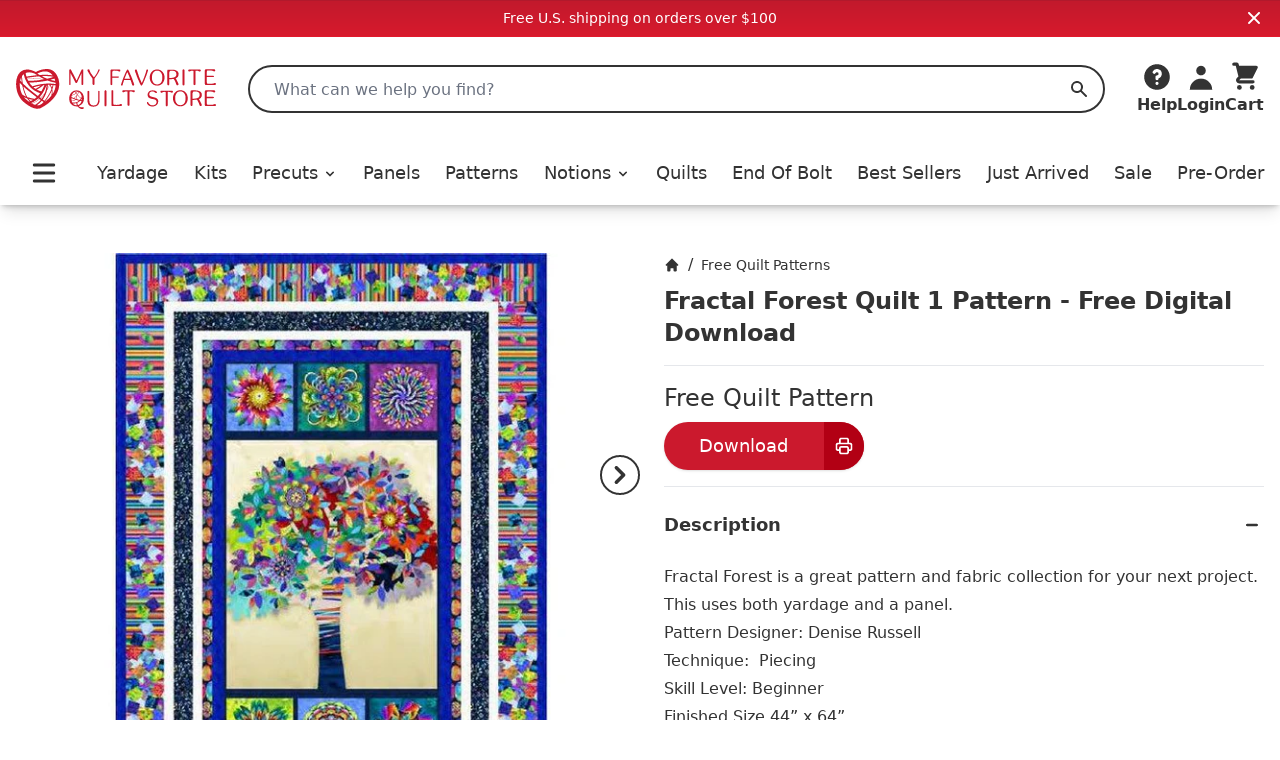

--- FILE ---
content_type: text/html;charset=utf-8
request_url: https://myfavoritequiltstore.com/products/fractal-forest-quilt-1-pattern-free-digital-download
body_size: 12609
content:
<!DOCTYPE html>
<html lang="en">
  <head>
    <link rel="stylesheet" type="text/css" href="/assets/ProductCard.e35181b6.css">
    <link rel="stylesheet" type="text/css" href="/assets/_default.page.client.e880e728.css">
    <meta charset="utf-8" />
    <title data-rh="true">Fractal Forest Quilt 1 Pattern - Free Digital Download - Studio E Fabrics | My Favorite Quilt Store</title>
    <meta data-rh="true" content="index,follow" name="robots"/><meta data-rh="true" content="strict-origin-when-cross-origin" name="referrer"/><meta data-rh="true" content="My Favorite Quilt Store" property="og:site_name"/><meta data-rh="true" content="1200" property="og:image:width"/><meta data-rh="true" content="628" property="og:image:height"/><meta data-rh="true" content="95073F9EE5A29740CAA19F9FDEB8E413" name="msvalidate.01"/><meta data-rh="true" content="Fractal Forest is a great pattern and fabric collection for your next project. This uses both yardage and a panel.Pattern Designer: Denise RussellTechnique: PiecingSkill Level: BeginnerFinished Size 44” x 64”" name="description"/><meta data-rh="true" content="https://myfavoritequiltstore.com/products/fractal-forest-quilt-1-pattern-free-digital-download" property="og:url"/><meta data-rh="true" content="Fractal Forest Quilt 1 Pattern - Free Digital Download - Studio E Fabrics" property="og:title"/><meta data-rh="true" content="product" property="og:type"/><meta data-rh="true" content="Fractal Forest is a great pattern and fabric collection for your next project. This uses both yardage and a panel.Pattern Designer: Denise RussellTechnique: PiecingSkill Level: BeginnerFinished Size 44” x 64”" property="og:description"/><meta data-rh="true" content="0.0" property="og:price:amount"/><meta data-rh="true" content="USD" property="og:price:currency"/><meta data-rh="true" content="https://cdn.shopify.com/s/files/1/1918/9937/files/Fractal-Forest-Quilt-1-Pattern-Free-Digital-Download-Studio-e-Fabrics.jpg?v=1762454811" property="og:image"/><meta data-rh="true" content="https://cdn.shopify.com/s/files/1/1918/9937/files/Fractal-Forest-Quilt-1-Pattern-Free-Digital-Download-Studio-e-Fabrics.jpg?v=1762454811" property="og:image:secure_url"/>
    <link data-rh="true" href="https://myfavoritequiltstore.com/products/fractal-forest-quilt-1-pattern-free-digital-download" rel="canonical"/><link data-rh="true" as="image" imageSrcSet="https://cdn.shopify.com/s/files/1/1918/9937/files/Fractal-Forest-Quilt-1-Pattern-Free-Digital-Download-Studio-e-Fabrics_288x.jpg?v=1762454811 288w, https://cdn.shopify.com/s/files/1/1918/9937/files/Fractal-Forest-Quilt-1-Pattern-Free-Digital-Download-Studio-e-Fabrics_576x.jpg?v=1762454811 576w, https://cdn.shopify.com/s/files/1/1918/9937/files/Fractal-Forest-Quilt-1-Pattern-Free-Digital-Download-Studio-e-Fabrics_650x.jpg?v=1762454811 650w" rel="preload"/>
    <script data-rh="true" id="gtmScript" type="text/javascript">
          (function(w,d,s,l,i){w[l]=w[l]||[];w[l].push({'gtm.start':
          new Date().getTime(),event:'gtm.js'});var f=d.getElementsByTagName(s)[0],
          j=d.createElement(s),dl=l!='dataLayer'?'&l='+l:'';j.async=true;j.src=
          'https://www.googletagmanager.com/gtm.js?id='+i+dl;f.parentNode.insertBefore(j,f);
          })(window,document,'script','dataLayer','GTM-N74K8RG')
          </script><script data-rh="true" id="elevar" type="module">
            try {
              const response = await fetch("https://shopify-gtm-suite.getelevar.com/configs/772de8f14ebe4e22b41d271420db04f13d7bdfeb/config.json");
              const config = await response.json();
              const scriptUrl = config.script_src_custom_pages;
          
              if (scriptUrl) {
                const { handler } = await import(scriptUrl);
                await handler(config);
              }
            } catch (error) {
              console.error("Elevar Error:", error);
            }
          </script><script data-rh="true" type="application/ld+json">{"@context":"https://schema.org","@type":"Organization","name":"My Favorite Quilt Store","legalName":"My Favorite Quilt Store","url":"https://myfavoritequiltstore.com","description":"Quilt Kits, Precut Quilting Fabric, Yardage, and Notions from top brands and designers for your next project.","logo":"https://cdn.shopify.com/s/files/1/1918/9937/files/MFQS-heart_logo.png?9754910064170225929","foundingDate":"2017-06-01","foundingLocation":{"@type":"Place","address":{"@type":"PostalAddress","addressLocality":"Humble","addressRegion":"TX","postalCode":"77345","addressCountry":"United States"}},"founder":[{"@type":"Person","name":"Margo Pieper","knowsAbout":"Quilting"}],"address":{"@type":"PostalAddress","streetAddress":"1240 Wilson Rd Ct","addressLocality":"Humble","addressRegion":"TX","postalCode":"77396","addressCountry":"United States"},"contactPoint":{"@type":"ContactPoint","contactType":"customer service","telephone":"+1-281-360-1459","email":"Team@MyFavoriteQuiltStore.com"},"sameAs":["https://www.facebook.com/myfavoritequiltstore","https://www.youtube.com/c/MyFavoriteQuiltStore","https://www.instagram.com/myfavoritequiltstore","https://twitter.com/MyFavQuiltStore","https://www.pinterest.com/MyFavoriteQuiltStore","https://www.linkedin.com/company/myfavoritequiltstore/","https://www.snapchat.com/add/myfavquiltstore"]}</script><script data-rh="true" type="application/ld+json">{"@context":"https://schema.org","@type":"Product","name":"Fractal Forest Quilt 1 Pattern - Free Digital Download - Studio E Fabrics","url":"https://myfavoritequiltstore.com/products/fractal-forest-quilt-1-pattern-free-digital-download","image":["https://cdn.shopify.com/s/files/1/1918/9937/files/Fractal-Forest-Quilt-1-Pattern-Free-Digital-Download-Studio-e-Fabrics.jpg?v=1762454811"],"description":"Fractal Forest is a great pattern and fabric collection for your next project. This uses both yardage and a panel.Pattern Designer: Denise RussellTechnique: PiecingSkill Level: BeginnerFinished Size 44” x 64”","sku":"","gtin14":"","mpn":"","brand":{"@type":"Brand","name":"Studio E Fabrics"},"offers":[{"@type":"Offer","url":"https://myfavoritequiltstore.com/products/fractal-forest-quilt-1-pattern-free-digital-download","price":"0.0","priceCurrency":"USD","availability":"https://schema.org/InStock","itemCondition":"https://schema.org/NewCondition","priceValidUntil":"2026-03-03","seller":{"@type":"Organization","name":"My Favorite Quilt Store"},"shippingDetails":{"@type":"OfferShippingDetails","shippingRate":{"@type":"MonetaryAmount","value":"5","currency":"USD"},"shippingDestination":{"@type":"DefinedRegion","addressCountry":"US"},"deliveryTime":{"@type":"ShippingDeliveryTime","handlingTime":{"@type":"QuantitativeValue","minValue":0,"maxValue":3,"unitCode":"DAY"},"transitTime":{"@type":"QuantitativeValue","minValue":1,"maxValue":5,"unitCode":"DAY"}}}}]}</script>
    <meta
      name="viewport"
      content="width=device-width, initial-scale=1"
    />
    <link rel="icon" href="/favicon.png" />
  </head>
  <body >
    <div id="page-content"><div class="font-sans text-black"><div class="flex items-center justify-center p-2 md:bg-red-gradient md:text-white bg-gray-200"><div class="text-sm">Free U.S. shipping on orders over $100</div><button class="absolute top-2 right-4"><svg xmlns="http://www.w3.org/2000/svg" viewBox="0 0 20 20" fill="currentColor" aria-hidden="true" class="w-4 h-4 md:w-5 md:h-5"><path fill-rule="evenodd" d="M4.293 4.293a1 1 0 011.414 0L10 8.586l4.293-4.293a1 1 0 111.414 1.414L11.414 10l4.293 4.293a1 1 0 01-1.414 1.414L10 11.414l-4.293 4.293a1 1 0 01-1.414-1.414L8.586 10 4.293 5.707a1 1 0 010-1.414z" clip-rule="evenodd"></path></svg></button></div><nav class="z-10 sticky shadow-lg duration-300 bg-white transition-all top-0"><div class="relative flex items-center justify-between bg-white shadow-md md:hidden"><div class="min-w-[94px]"><button class="p-2 pr-2 rounded-md" id="Mobile-Header-Hamburger" type="button"><span class="sr-only">Open menu</span><svg xmlns="http://www.w3.org/2000/svg" viewBox="0 0 20 20" fill="currentColor" aria-hidden="true" class="w-10 h-8"><path fill-rule="evenodd" d="M3 5a1 1 0 011-1h12a1 1 0 110 2H4a1 1 0 01-1-1zM3 10a1 1 0 011-1h12a1 1 0 110 2H4a1 1 0 01-1-1zM3 15a1 1 0 011-1h12a1 1 0 110 2H4a1 1 0 01-1-1z" clip-rule="evenodd"></path></svg></button><button id="MobileSearchToggle"><svg xmlns="http://www.w3.org/2000/svg" viewBox="0 0 20 20" fill="currentColor" aria-hidden="true" class="w-8 h-8"><path fill-rule="evenodd" d="M8 4a4 4 0 100 8 4 4 0 000-8zM2 8a6 6 0 1110.89 3.476l4.817 4.817a1 1 0 01-1.414 1.414l-4.816-4.816A6 6 0 012 8z" clip-rule="evenodd"></path></svg><span class="hidden">Search</span></button><div style="position:fixed;top:1px;left:1px;width:1px;height:0;padding:0;margin:-1px;overflow:hidden;clip:rect(0, 0, 0, 0);white-space:nowrap;border-width:0;display:none"></div></div><a class="w-12 p-1 py-2 flex flex-[5 0 auto] grow justify-center max-w-[160px]" href="/" rel="external"><span class="sr-only">My Favorite Quilt Store</span><div class=""><img alt="My Favorite Quilt Store Logo" class="" decoding="async" height="40.031397174254316px" loading="eager" src="/assets/logo.svg" width="200px"/></div></a><div class="flex justify-end"><a aria-label="Cart" class="justify-end shrink flex md:mb-0 md:flex-col items-center group hover:text-red focus:outline-none" href="/cart" id="Mobile-Header-Cart"><div class="relative order-last mr-2 md:-z-10 md:mr-0 md:order-first"><svg xmlns="http://www.w3.org/2000/svg" viewBox="0 0 20 20" fill="currentColor" aria-hidden="true" class="w-8 h-8"><path d="M3 1a1 1 0 000 2h1.22l.305 1.222a.997.997 0 00.01.042l1.358 5.43-.893.892C3.74 11.846 4.632 14 6.414 14H15a1 1 0 000-2H6.414l1-1H14a1 1 0 00.894-.553l3-6A1 1 0 0017 3H6.28l-.31-1.243A1 1 0 005 1H3zM16 16.5a1.5 1.5 0 11-3 0 1.5 1.5 0 013 0zM6.5 18a1.5 1.5 0 100-3 1.5 1.5 0 000 3z"></path></svg></div><div class="flex -mr-1 text-xs font-semibold md:flex-col 2xs:mr-0 md:items-center 2xs:text-sm sm:text-base md:font-bold"><span class="hidden text-base md:inline">Cart</span></div></a></div></div><div class="hidden pt-6 shadow-md md:block"><header class="px-4 m-auto max-w-7xl"><div class="relative flex items-center justify-between"><a class="mr-4 lg:mr-8 focus:outline-none" href="/" rel="external"><span class="sr-only">My Favorite Quilt Store</span><div class=""><img alt="My Favorite Quilt Store Logo" class="" decoding="async" height="40.031397174254316px" loading="eager" src="/assets/logo.svg" width="200px"/></div></a><div class="relative flex-1 mr-2 md:mr-6 lg:mr-8"><label class="hidden" id="headlessui-combobox-label-:Rqcl:" data-headlessui-state="">Search My Favorite Quilt Store</label><input class="relative w-full h-12 pl-6 rounded-full border-2 border-black focus:ring-0 focus:border-black focus:outline-none " placeholder="What can we help you find?" id="headlessui-combobox-input-:R1acl:" role="combobox" type="text" aria-expanded="false" aria-autocomplete="list" data-headlessui-state="" value=""/><button aria-label="Search" class="absolute inset-y-0 right-0 flex items-center px-4 focus:outline-none "><svg xmlns="http://www.w3.org/2000/svg" viewBox="0 0 20 20" fill="currentColor" aria-hidden="true" class="w-5 h-5 text-black"><path fill-rule="evenodd" d="M8 4a4 4 0 100 8 4 4 0 000-8zM2 8a6 6 0 1110.89 3.476l4.817 4.817a1 1 0 01-1.414 1.414l-4.816-4.816A6 6 0 012 8z" clip-rule="evenodd"></path></svg><span class="hidden">Search</span></button></div><div class="flex items-end justify-between gap-4 lg:gap-6 xl:gap-8"><div class="inline-block w-full" data-headlessui-state=""><button aria-label="Help" class="flex flex-col items-center hover:text-red focus:outline-none" id="headlessui-menu-button-:Rncl:" type="button" aria-haspopup="menu" aria-expanded="false" data-headlessui-state=""><svg xmlns="http://www.w3.org/2000/svg" viewBox="0 0 20 20" fill="currentColor" aria-hidden="true" class="w-8 h-8"><path fill-rule="evenodd" d="M18 10a8 8 0 11-16 0 8 8 0 0116 0zm-8-3a1 1 0 00-.867.5 1 1 0 11-1.731-1A3 3 0 0113 8a3.001 3.001 0 01-2 2.83V11a1 1 0 11-2 0v-1a1 1 0 011-1 1 1 0 100-2zm0 8a1 1 0 100-2 1 1 0 000 2z" clip-rule="evenodd"></path></svg><span class="font-bold">Help</span></button></div><a class="flex flex-col items-center hover:text-red focus:outline-none" href="/account/login" id="Desktop-Header-Account"><svg xmlns="http://www.w3.org/2000/svg" viewBox="0 0 20 20" fill="currentColor" aria-hidden="true" class="w-8 h-8"><path fill-rule="evenodd" d="M10 9a3 3 0 100-6 3 3 0 000 6zm-7 9a7 7 0 1114 0H3z" clip-rule="evenodd"></path></svg><span class="font-bold">Login</span></a><a aria-label="Cart" class="undefined flex md:mb-0 md:flex-col items-center group hover:text-red focus:outline-none" href="/cart" id="Desktop-Header-Cart"><div class="relative order-last mr-2 md:-z-10 md:mr-0 md:order-first"><svg xmlns="http://www.w3.org/2000/svg" viewBox="0 0 20 20" fill="currentColor" aria-hidden="true" class="w-8 h-8"><path d="M3 1a1 1 0 000 2h1.22l.305 1.222a.997.997 0 00.01.042l1.358 5.43-.893.892C3.74 11.846 4.632 14 6.414 14H15a1 1 0 000-2H6.414l1-1H14a1 1 0 00.894-.553l3-6A1 1 0 0017 3H6.28l-.31-1.243A1 1 0 005 1H3zM16 16.5a1.5 1.5 0 11-3 0 1.5 1.5 0 013 0zM6.5 18a1.5 1.5 0 100-3 1.5 1.5 0 000 3z"></path></svg></div><div class="flex -mr-1 text-xs font-semibold md:flex-col 2xs:mr-0 md:items-center 2xs:text-sm sm:text-base md:font-bold"><span class="hidden text-base md:inline">Cart</span></div></a></div></div><div class="flex items-center pt-4 pb-2 lg:pt-8"><div class="flex items-center justify-between w-full"><button class="p-2 pr-2 rounded-md" id="Desktop-Header-Hamburger" type="button"><span class="sr-only">Open menu</span><svg xmlns="http://www.w3.org/2000/svg" viewBox="0 0 20 20" fill="currentColor" aria-hidden="true" class="w-10 h-8"><path fill-rule="evenodd" d="M3 5a1 1 0 011-1h12a1 1 0 110 2H4a1 1 0 01-1-1zM3 10a1 1 0 011-1h12a1 1 0 110 2H4a1 1 0 01-1-1zM3 15a1 1 0 011-1h12a1 1 0 110 2H4a1 1 0 01-1-1z" clip-rule="evenodd"></path></svg></button><a class="  flex items-center xl:text-lg font-medium focus:outline-none hover:text-red" href="/collections/yardage">Yardage</a><a class="  flex items-center xl:text-lg font-medium focus:outline-none hover:text-red" href="/collections/quilt-kits">Kits</a><ul class=" flex items-center"><li class=""><button class="flex items-center xl:text-lg font-medium transition duration-150 ease-in-out border-b focus:outline-none hover:text-red border-white " id="headlessui-menu-button-:R2ekl:" type="button" aria-haspopup="menu" aria-expanded="false" data-headlessui-state=""><a class="focus:outline-none" href="/collections/precut-quilting-fabric">Precuts<svg xmlns="http://www.w3.org/2000/svg" viewBox="0 0 20 20" fill="currentColor" aria-hidden="true" class="inline w-4 h-4 ml-1"><path fill-rule="evenodd" d="M5.293 7.293a1 1 0 011.414 0L10 10.586l3.293-3.293a1 1 0 111.414 1.414l-4 4a1 1 0 01-1.414 0l-4-4a1 1 0 010-1.414z" clip-rule="evenodd"></path></svg></a></button></li></ul><a class="  flex items-center xl:text-lg font-medium focus:outline-none hover:text-red" href="/collections/panels">Panels</a><a class="  flex items-center xl:text-lg font-medium focus:outline-none hover:text-red" href="/collections/quilt-patterns-books">Patterns</a><ul class=" flex items-center"><li class=""><button class="flex items-center xl:text-lg font-medium transition duration-150 ease-in-out border-b focus:outline-none hover:text-red border-white " id="headlessui-menu-button-:R2qkl:" type="button" aria-haspopup="menu" aria-expanded="false" data-headlessui-state=""><a class="focus:outline-none" href="/collections/quilting-notions">Notions<svg xmlns="http://www.w3.org/2000/svg" viewBox="0 0 20 20" fill="currentColor" aria-hidden="true" class="inline w-4 h-4 ml-1"><path fill-rule="evenodd" d="M5.293 7.293a1 1 0 011.414 0L10 10.586l3.293-3.293a1 1 0 111.414 1.414l-4 4a1 1 0 01-1.414 0l-4-4a1 1 0 010-1.414z" clip-rule="evenodd"></path></svg></a></button></li></ul><a class="  flex items-center xl:text-lg font-medium focus:outline-none hover:text-red" href="/collections/quilts-for-sale">Quilts</a><a class="  flex items-center xl:text-lg font-medium focus:outline-none hover:text-red" href="/collections/end-of-bolt">End Of Bolt</a><a class=" md:hidden lg:block flex items-center xl:text-lg font-medium focus:outline-none hover:text-red" href="/collections/best-sellers">Best Sellers</a><a class="  flex items-center xl:text-lg font-medium focus:outline-none hover:text-red" href="/collections/just-arrived">Just Arrived</a><a class="  flex items-center xl:text-lg font-medium focus:outline-none hover:text-red" href="/collections/sale">Sale</a><a class=" md:hidden lg:block flex items-center xl:text-lg font-medium focus:outline-none hover:text-red" href="/collections/pre-order">Pre-Order</a></div></div></header></div></nav><main class="mx-auto mt-6 md:mt-12 max-w-7xl"><div class="max-w-4xl mx-auto lg:max-w-none"><div class="flex flex-col md:flex-row md:gap-10"><div class="w-full px-4 md:ml-4 md:px-0 md:mt-0 md:basis-1/2"><div class="relative flex flex-col"><div class="relative flex overflow-x-scroll flex-nowrap snap-x snap-proximity hidden-scrollable"><div class="snap-center min-w-[stretch] "><div class="h-full mx-1"><div class="w-full h-full"><div style="position:relative;overflow:hidden;z-index:-1"><div style="padding-bottom:100%"></div><img alt="Fractal Forest Quilt 1 Pattern - Free Digital Download-Studio E Fabrics-My Favorite Quilt Store" class="rounded-lg" decoding="async" height="1" loading="eager" sizes="(min-width: 1600px) 960px, (min-width: 750px) calc((100vw - 11.5rem) / 2), calc(100vw - 4rem)" src="https://cdn.shopify.com/s/files/1/1918/9937/files/Fractal-Forest-Quilt-1-Pattern-Free-Digital-Download-Studio-e-Fabrics.jpg?v=1762454811" srcSet="https://cdn.shopify.com/s/files/1/1918/9937/files/Fractal-Forest-Quilt-1-Pattern-Free-Digital-Download-Studio-e-Fabrics_288x.jpg?v=1762454811 288w, https://cdn.shopify.com/s/files/1/1918/9937/files/Fractal-Forest-Quilt-1-Pattern-Free-Digital-Download-Studio-e-Fabrics_576x.jpg?v=1762454811 576w, https://cdn.shopify.com/s/files/1/1918/9937/files/Fractal-Forest-Quilt-1-Pattern-Free-Digital-Download-Studio-e-Fabrics_650x.jpg?v=1762454811 650w" style="position:absolute;width:100%;height:100%;top:0;bottom:0;left:0;right:0;object-fit:cover;object-position:center;opacity:1;transition:opacity 0.2s ease" width="1"/></div></div></div></div><div class="snap-center min-w-[stretch] "><div class="h-full mx-1"><div class="w-full h-full"><div style="position:relative;overflow:hidden;z-index:-1"><div style="padding-bottom:100%"></div><img alt="Fractal Forest Quilt 1 Pattern - Free Digital Download-Studio E Fabrics-My Favorite Quilt Store" aria-hidden="true" class="rounded-lg" decoding="async" loading="lazy" src="https://cdn.shopify.com/s/files/1/1918/9937/files/Fractal-Forest-Quilt-1-Pattern-Free-Digital-Download-Studio-e-Fabrics-2_10x.jpg?v=1697797615" style="position:absolute;width:100%;height:100%;top:0;bottom:0;left:0;right:0;object-fit:cover;object-position:center"/><noscript><img alt="Fractal Forest Quilt 1 Pattern - Free Digital Download-Studio E Fabrics-My Favorite Quilt Store" class="rounded-lg" decoding="async" height="1" loading="lazy" src="https://cdn.shopify.com/s/files/1/1918/9937/files/Fractal-Forest-Quilt-1-Pattern-Free-Digital-Download-Studio-e-Fabrics-2.jpg?v=1697797615" srcSet="https://cdn.shopify.com/s/files/1/1918/9937/files/Fractal-Forest-Quilt-1-Pattern-Free-Digital-Download-Studio-e-Fabrics-2_288x.jpg?v=1697797615 288w, https://cdn.shopify.com/s/files/1/1918/9937/files/Fractal-Forest-Quilt-1-Pattern-Free-Digital-Download-Studio-e-Fabrics-2_576x.jpg?v=1697797615 576w, https://cdn.shopify.com/s/files/1/1918/9937/files/Fractal-Forest-Quilt-1-Pattern-Free-Digital-Download-Studio-e-Fabrics-2_650x.jpg?v=1697797615 650w" style="position:absolute;width:100%;height:100%;top:0;bottom:0;left:0;right:0;object-fit:cover;object-position:center;opacity:1" width="1"/></noscript></div></div></div></div></div><button aria-label="Previous" class="invisible absolute self-start top-1/4 border-8 border-transparent"><svg xmlns="http://www.w3.org/2000/svg" viewBox="0 0 20 20" fill="currentColor" aria-hidden="true" class="hidden w-10 h-10 mx-auto bg-white border-2 border-current border-solid rounded-full md:block"><path fill-rule="evenodd" d="M12.707 5.293a1 1 0 010 1.414L9.414 10l3.293 3.293a1 1 0 01-1.414 1.414l-4-4a1 1 0 010-1.414l4-4a1 1 0 011.414 0z" clip-rule="evenodd"></path></svg></button><button aria-label="Next" class="invisible absolute self-end top-1/4 border-8 border-transparent"><svg xmlns="http://www.w3.org/2000/svg" viewBox="0 0 20 20" fill="currentColor" aria-hidden="true" class="hidden w-10 h-10 mx-auto bg-white border-2 border-current border-solid rounded-full md:block"><path fill-rule="evenodd" d="M7.293 14.707a1 1 0 010-1.414L10.586 10 7.293 6.707a1 1 0 011.414-1.414l4 4a1 1 0 010 1.414l-4 4a1 1 0 01-1.414 0z" clip-rule="evenodd"></path></svg></button><div class="grid grid-cols-4 gap-4 pt-2"><button class="ring-red pointer-events-none rounded-lg ring-2" value="0"><div style="position:relative;overflow:hidden;z-index:-1"><div style="padding-bottom:100%"></div><img aria-hidden="true" class="rounded-lg" decoding="async" loading="lazy" src="https://cdn.shopify.com/s/files/1/1918/9937/files/Fractal-Forest-Quilt-1-Pattern-Free-Digital-Download-Studio-e-Fabrics_10x.jpg?v=1762454811" style="position:absolute;width:100%;height:100%;top:0;bottom:0;left:0;right:0;object-fit:cover;object-position:center"/><noscript><img class="rounded-lg" decoding="async" height="1" loading="lazy" src="https://cdn.shopify.com/s/files/1/1918/9937/files/Fractal-Forest-Quilt-1-Pattern-Free-Digital-Download-Studio-e-Fabrics.jpg?v=1762454811" srcSet="https://cdn.shopify.com/s/files/1/1918/9937/files/Fractal-Forest-Quilt-1-Pattern-Free-Digital-Download-Studio-e-Fabrics_288x.jpg?v=1762454811 288w, https://cdn.shopify.com/s/files/1/1918/9937/files/Fractal-Forest-Quilt-1-Pattern-Free-Digital-Download-Studio-e-Fabrics_576x.jpg?v=1762454811 576w, https://cdn.shopify.com/s/files/1/1918/9937/files/Fractal-Forest-Quilt-1-Pattern-Free-Digital-Download-Studio-e-Fabrics_650x.jpg?v=1762454811 650w" style="position:absolute;width:100%;height:100%;top:0;bottom:0;left:0;right:0;object-fit:cover;object-position:center;opacity:1" width="1"/></noscript></div></button><button class="ring-transparent rounded-lg ring-2" value="1"><div style="position:relative;overflow:hidden;z-index:-1"><div style="padding-bottom:100%"></div><img aria-hidden="true" class="rounded-lg" decoding="async" loading="lazy" src="https://cdn.shopify.com/s/files/1/1918/9937/files/Fractal-Forest-Quilt-1-Pattern-Free-Digital-Download-Studio-e-Fabrics-2_10x.jpg?v=1697797615" style="position:absolute;width:100%;height:100%;top:0;bottom:0;left:0;right:0;object-fit:cover;object-position:center"/><noscript><img class="rounded-lg" decoding="async" height="1" loading="lazy" src="https://cdn.shopify.com/s/files/1/1918/9937/files/Fractal-Forest-Quilt-1-Pattern-Free-Digital-Download-Studio-e-Fabrics-2.jpg?v=1697797615" srcSet="https://cdn.shopify.com/s/files/1/1918/9937/files/Fractal-Forest-Quilt-1-Pattern-Free-Digital-Download-Studio-e-Fabrics-2_288x.jpg?v=1697797615 288w, https://cdn.shopify.com/s/files/1/1918/9937/files/Fractal-Forest-Quilt-1-Pattern-Free-Digital-Download-Studio-e-Fabrics-2_576x.jpg?v=1697797615 576w, https://cdn.shopify.com/s/files/1/1918/9937/files/Fractal-Forest-Quilt-1-Pattern-Free-Digital-Download-Studio-e-Fabrics-2_650x.jpg?v=1697797615 650w" style="position:absolute;width:100%;height:100%;top:0;bottom:0;left:0;right:0;object-fit:cover;object-position:center;opacity:1" width="1"/></noscript></div></button></div></div></div><div class="p-4 md:px-4 md:py-0 md:basis-1/2"><nav aria-label="Breadcrumb" class=""><ol class="flex items-center space-x-2" role="list"><li><div class="flex items-center text-sm"><a aria-label="Home" class="font-medium hover:text-red" href="/"><span class="hidden">Home</span><svg xmlns="http://www.w3.org/2000/svg" viewBox="0 0 20 20" fill="currentColor" aria-hidden="true" class="w-4 h-4"><path d="M10.707 2.293a1 1 0 00-1.414 0l-7 7a1 1 0 001.414 1.414L4 10.414V17a1 1 0 001 1h2a1 1 0 001-1v-2a1 1 0 011-1h2a1 1 0 011 1v2a1 1 0 001 1h2a1 1 0 001-1v-6.586l.293.293a1 1 0 001.414-1.414l-7-7z"></path></svg></a></div></li><div>/</div><li><div class="flex items-center text-sm"><a class="font-medium hover:text-red link-underline link-underline-red" href="/collections/free-patterns">Free Quilt Patterns</a></div></li></ol></nav><h1 class="mt-2 text-xl font-bold select-all md:text-2xl">Fractal Forest Quilt 1 Pattern - Free Digital Download</h1><hr class="w-full my-4 border-gray-200 border-1"/><div class="mb-2"><span class="text-2xl" id="product-price">Free Quilt Pattern</span></div><button class="flex justify-center items-center h-12 text-lg rounded-full shadow bg-red text-white hover-red-dark  cursor-pointer w-[200px] nested-hover mb-4" type="button"><span class="flex-1">Download</span><span class="bg-red-dark w-12 rounded-r-full button-icon-shared md:w-10 nested-hover-child"><svg xmlns="http://www.w3.org/2000/svg" fill="none" viewBox="0 0 24 24" stroke-width="2" stroke="currentColor" aria-hidden="true" class="w-5 h-5"><path stroke-linecap="round" stroke-linejoin="round" d="M17 17h2a2 2 0 002-2v-4a2 2 0 00-2-2H5a2 2 0 00-2 2v4a2 2 0 002 2h2m2 4h6a2 2 0 002-2v-4a2 2 0 00-2-2H9a2 2 0 00-2 2v4a2 2 0 002 2zm8-12V5a2 2 0 00-2-2H9a2 2 0 00-2 2v4h10z"></path></svg></span></button><section aria-labelledby="details-heading" class="border-b"><h2 class="sr-only" id="details-heading">Product Details</h2><div class="border-t divide-y divide-gray-200"><div data-headlessui-state="open"><h3><button class="relative flex items-center justify-between w-full py-6 text-left group" id="headlessui-disclosure-button-:R6hiit:" type="button" aria-expanded="true" data-headlessui-state="open"><span class="font-bold text-lg text-black group-hover:text-red link-underline link-underline-red">Description</span><span class="flex items-center ml-6"><svg xmlns="http://www.w3.org/2000/svg" viewBox="0 0 20 20" fill="currentColor" aria-hidden="true" class="block w-6 h-6 group-hover:text-red"><path fill-rule="evenodd" d="M5 10a1 1 0 011-1h8a1 1 0 110 2H6a1 1 0 01-1-1z" clip-rule="evenodd"></path></svg></span></button></h3><div class="" id="headlessui-disclosure-panel-:Rahiit:" data-headlessui-state="open"><div class="pb-6 prose list-none"><p>Fractal Forest is a great pattern and fabric collection for your next project. This uses both yardage and a panel.<br></p>
<p>Pattern Designer: Denise Russell</p>
<p>Technique:  Piecing</p>
<p>Skill Level: Beginner<span data-mce-fragment="1"></span></p>
<p>Finished Size 44” x 64”</p></div></div></div></div><div class="border-t divide-y divide-gray-200"><div data-headlessui-state=""><h3><button class="relative flex items-center justify-between w-full py-6 text-left group" id="headlessui-disclosure-button-:R7hiit:" type="button" aria-expanded="false" data-headlessui-state=""><span class="font-bold text-lg text-black group-hover:text-red link-underline link-underline-red">Product details</span><span class="flex items-center ml-6"><svg xmlns="http://www.w3.org/2000/svg" viewBox="0 0 20 20" fill="currentColor" aria-hidden="true" class="block w-6 h-6 group-hover:text-red"><path fill-rule="evenodd" d="M10 5a1 1 0 011 1v3h3a1 1 0 110 2h-3v3a1 1 0 11-2 0v-3H6a1 1 0 110-2h3V6a1 1 0 011-1z" clip-rule="evenodd"></path></svg></span></button></h3></div></div></section></div></div></div></main><footer aria-labelledby="footer-heading" class="text-white bg-black"><h2 class="sr-only" id="footer-heading">Footer</h2><section class="pb-2" style="background-image:linear-gradient(
        0deg,
        hsl(354deg 84% 51%) 0%,
        hsl(354deg 79% 47%) 4%,
        hsl(353deg 77% 43%) 96%,
        hsl(352deg 74% 38%) 100%
    )"><div class="flex flex-col items-center md:flex-row md:justify-center"><div class="p-4 text-center"><div class="pb-2 text-xl font-bold md:text-3xl">Sign up for Fabric Updates!</div><div class="max-w-xl md:text-lg md:max-w-md">You can subscribe to our newsletter to get to know our latest fabrics, projects and exciting offers.</div></div><div class="flex flex-col items-center"><form class="p-2"><div class="relative"><label class="hidden" for="emailSignUpName">Full Name:</label><input aria-hidden="true" autoComplete="off" class="hidden" enterKeyHint="done" id="emailSignUpName" type="text" name="fullName"/><label class="hidden" for="emailSignUp">Enter Email:</label><input autoComplete="email" class="data-hj-whitelist z-0 pl-4 2xs:pl-6 pr-[6.5rem] 2xs:pr-[7.5rem] text-black rounded-full h-16 w-full focus:shadow focus:outline-none" enterKeyHint="done" id="emailSignUp" inputMode="email" name="email" placeholder="Enter your email" type="email"/><div class="absolute top-2 right-2"><button class="flex justify-center items-center h-12 text-lg rounded-full shadow bg-red text-white hover-red-dark  cursor-pointer w-full px-2 2xs:px-4" type="submit">Subscribe</button></div></div></form><div class="pb-2 mt-2 text-lg font-bold text-white">Prefer SMS updates?<button class="ml-1 underline transition-colors hover:text-gray-200">Click Here</button></div></div></div><div class="w-full h-2 bg-white"></div></section><div class="max-w-screen-xl p-4 pt-4 mx-auto sm:px-6 lg:px-8"><div class="flex justify-center pb-4 "><a class="flex w-[165px] h-[54px] flex-col justify-end bg-[#f5f5f5] px-2 tracking-tight font-[Roboto,Helvetica,Arial,sans-serif]" href="https://customerreviews.google.com/v/merchant?q=myfavoritequiltstore.com&amp;c=US&amp;v=19&amp;hl=en&amp;so=NEWEST" id="GoogleReviewsBadge" rel="noreferrer" target="_blank"><div class="flex justify-start text-[#e57125] pb-[1px]"><span class="text-[13px] leading-none pr-[3px]">4.9 </span><svg class="h-[11px] w-[13px] mt-[1px] -mx-[1.25px]" fill="currentColor" viewBox="0 0 260 245" xmlns="http://www.w3.org/2000/svg"><path d="m56,237 74-228 74,228L10,96h240"></path></svg><svg class="h-[11px] w-[13px] mt-[1px] -mx-[1.25px]" fill="currentColor" viewBox="0 0 260 245" xmlns="http://www.w3.org/2000/svg"><path d="m56,237 74-228 74,228L10,96h240"></path></svg><svg class="h-[11px] w-[13px] mt-[1px] -mx-[1.25px]" fill="currentColor" viewBox="0 0 260 245" xmlns="http://www.w3.org/2000/svg"><path d="m56,237 74-228 74,228L10,96h240"></path></svg><svg class="h-[11px] w-[13px] mt-[1px] -mx-[1.25px]" fill="currentColor" viewBox="0 0 260 245" xmlns="http://www.w3.org/2000/svg"><path d="m56,237 74-228 74,228L10,96h240"></path></svg><svg class="h-[11px] w-[13px] mt-[1px] -mx-[1.25px]" fill="currentColor" viewBox="0 0 260 245" xmlns="http://www.w3.org/2000/svg"><path d="m56,237 74-228 74,228L10,96h240"></path></svg></div><span class="text-sm text-gray-500 leading-none pb-[2px]">Google</span><span class="text-sm text-gray-500 leading-none pb-[5px]">Customer Reviews</span></a></div><div class="flex justify-center pb-4 space-x-6"><a aria-label="Facebook" class="hover:opacity-75" href="https://www.facebook.com/myfavoritequiltstore" rel="noreferrer" target="_blank"><svg aria-hidden="true" class="w-10 h-10" fill="currentColor" viewBox="0 0 24 24"><path clip-rule="evenodd" d="M22 12c0-5.523-4.477-10-10-10S2 6.477 2 12c0 4.991 3.657 9.128 8.438 9.878v-6.987h-2.54V12h2.54V9.797c0-2.506 1.492-3.89 3.777-3.89 1.094 0 2.238.195 2.238.195v2.46h-1.26c-1.243 0-1.63.771-1.63 1.562V12h2.773l-.443 2.89h-2.33v6.988C18.343 21.128 22 16.991 22 12z" fill-rule="evenodd"></path></svg></a><a aria-label="Instagram" class="hover:opacity-75" href="https://www.instagram.com/myfavoritequiltstore" rel="noreferrer" target="_blank"><svg aria-hidden="true" class="w-10 h-10" fill="currentColor" viewBox="0 0 24 24"><path clip-rule="evenodd" d="M12.315 2c2.43 0 2.784.013 3.808.06 1.064.049 1.791.218 2.427.465a4.902 4.902 0 011.772 1.153 4.902 4.902 0 011.153 1.772c.247.636.416 1.363.465 2.427.048 1.067.06 1.407.06 4.123v.08c0 2.643-.012 2.987-.06 4.043-.049 1.064-.218 1.791-.465 2.427a4.902 4.902 0 01-1.153 1.772 4.902 4.902 0 01-1.772 1.153c-.636.247-1.363.416-2.427.465-1.067.048-1.407.06-4.123.06h-.08c-2.643 0-2.987-.012-4.043-.06-1.064-.049-1.791-.218-2.427-.465a4.902 4.902 0 01-1.772-1.153 4.902 4.902 0 01-1.153-1.772c-.247-.636-.416-1.363-.465-2.427-.047-1.024-.06-1.379-.06-3.808v-.63c0-2.43.013-2.784.06-3.808.049-1.064.218-1.791.465-2.427a4.902 4.902 0 011.153-1.772A4.902 4.902 0 015.45 2.525c.636-.247 1.363-.416 2.427-.465C8.901 2.013 9.256 2 11.685 2h.63zm-.081 1.802h-.468c-2.456 0-2.784.011-3.807.058-.975.045-1.504.207-1.857.344-.467.182-.8.398-1.15.748-.35.35-.566.683-.748 1.15-.137.353-.3.882-.344 1.857-.047 1.023-.058 1.351-.058 3.807v.468c0 2.456.011 2.784.058 3.807.045.975.207 1.504.344 1.857.182.466.399.8.748 1.15.35.35.683.566 1.15.748.353.137.882.3 1.857.344 1.054.048 1.37.058 4.041.058h.08c2.597 0 2.917-.01 3.96-.058.976-.045 1.505-.207 1.858-.344.466-.182.8-.398 1.15-.748.35-.35.566-.683.748-1.15.137-.353.3-.882.344-1.857.048-1.055.058-1.37.058-4.041v-.08c0-2.597-.01-2.917-.058-3.96-.045-.976-.207-1.505-.344-1.858a3.097 3.097 0 00-.748-1.15 3.098 3.098 0 00-1.15-.748c-.353-.137-.882-.3-1.857-.344-1.023-.047-1.351-.058-3.807-.058zM12 6.865a5.135 5.135 0 110 10.27 5.135 5.135 0 010-10.27zm0 1.802a3.333 3.333 0 100 6.666 3.333 3.333 0 000-6.666zm5.338-3.205a1.2 1.2 0 110 2.4 1.2 1.2 0 010-2.4z" fill-rule="evenodd"></path></svg></a><a aria-label="Twitter" class="hover:opacity-75" href="https://twitter.com/MyFavQuiltStore" rel="noreferrer" target="_blank"><svg aria-hidden="true" class="w-10 h-10" fill="currentColor" viewBox="0 0 24 24"><path d="M8.29 20.251c7.547 0 11.675-6.253 11.675-11.675 0-.178 0-.355-.012-.53A8.348 8.348 0 0022 5.92a8.19 8.19 0 01-2.357.646 4.118 4.118 0 001.804-2.27 8.224 8.224 0 01-2.605.996 4.107 4.107 0 00-6.993 3.743 11.65 11.65 0 01-8.457-4.287 4.106 4.106 0 001.27 5.477A4.072 4.072 0 012.8 9.713v.052a4.105 4.105 0 003.292 4.022 4.095 4.095 0 01-1.853.07 4.108 4.108 0 003.834 2.85A8.233 8.233 0 012 18.407a11.616 11.616 0 006.29 1.84"></path></svg></a><a aria-label="Pinterest" class="hover:opacity-75" href="https://www.pinterest.com/MyFavoriteQuiltStore" rel="noreferrer" target="_blank"><svg aria-hidden="true" class="w-10 h-10" role="img" viewBox="0 0 496 512"><path d="M496 256c0 137-111 248-248 248-25.6 0-50.2-3.9-73.4-11.1 10.1-16.5 25.2-43.5 30.8-65 3-11.6 15.4-59 15.4-59 8.1 15.4 31.7 28.5 56.8 28.5 74.8 0 128.7-68.8 128.7-154.3 0-81.9-66.9-143.2-152.9-143.2-107 0-163.9 71.8-163.9 150.1 0 36.4 19.4 81.7 50.3 96.1 4.7 2.2 7.2 1.2 8.3-3.3.8-3.4 5-20.3 6.9-28.1.6-2.5.3-4.7-1.7-7.1-10.1-12.5-18.3-35.3-18.3-56.6 0-54.7 41.4-107.6 112-107.6 60.9 0 103.6 41.5 103.6 100.9 0 67.1-33.9 113.6-78 113.6-24.3 0-42.6-20.1-36.7-44.8 7-29.5 20.5-61.3 20.5-82.6 0-19-10.2-34.9-31.4-34.9-24.9 0-44.9 25.7-44.9 60.2 0 22 7.4 36.8 7.4 36.8s-24.5 103.8-29 123.2c-5 21.4-3 51.6-.9 71.2C65.4 450.9 0 361.1 0 256 0 119 111 8 248 8s248 111 248 248z" fill="currentColor"></path></svg></a><a aria-label="Youtube" class="hover:opacity-75" href="https://www.youtube.com/c/MyFavoriteQuiltStore" rel="noreferrer" target="_blank"><svg aria-hidden="true" class="w-10 h-10" role="img" viewBox="0 0 576 512"><path d="M549.655 124.083c-6.281-23.65-24.787-42.276-48.284-48.597C458.781 64 288 64 288 64S117.22 64 74.629 75.486c-23.497 6.322-42.003 24.947-48.284 48.597-11.412 42.867-11.412 132.305-11.412 132.305s0 89.438 11.412 132.305c6.281 23.65 24.787 41.5 48.284 47.821C117.22 448 288 448 288 448s170.78 0 213.371-11.486c23.497-6.321 42.003-24.171 48.284-47.821 11.412-42.867 11.412-132.305 11.412-132.305s0-89.438-11.412-132.305zm-317.51 213.508V175.185l142.739 81.205-142.739 81.201z" fill="currentColor"></path></svg></a></div><div class="flex flex-col md:flex-row md:justify-evenly"><div class="border-b border-white md:border-none" data-headlessui-state="open"><button class="relative flex items-center justify-between w-full text-left group" disabled="" id="headlessui-disclosure-button-:Rjnd:" type="button" aria-expanded="true" data-headlessui-state="open"><h3 class="my-4 text-lg font-bold">Customer Service</h3><span class="flex items-center ml-6 md:hidden"><svg xmlns="http://www.w3.org/2000/svg" viewBox="0 0 20 20" fill="currentColor" aria-hidden="true" class="block w-6 h-6 "><path fill-rule="evenodd" d="M5 10a1 1 0 011-1h8a1 1 0 110 2H6a1 1 0 01-1-1z" clip-rule="evenodd"></path></svg></span></button><nav class="flex flex-col p-4 pt-0 space-y-2 md:p-0" role="list" id="headlessui-disclosure-panel-:R13nd:" data-headlessui-state="open"><a class="hover:text-red" href="/pages/contact" role="listitem">Contact</a><a class="hover:text-red" href="/pages/faq" role="listitem">FAQ&#x27;s</a><a class="hover:text-red" href="/pages/shipping-and-returns" role="listitem">Shipping &amp; Returns</a></nav></div><div class="border-b border-white md:border-none" data-headlessui-state="open"><button class="relative flex items-center justify-between w-full text-left group" disabled="" id="headlessui-disclosure-button-:Rlnd:" type="button" aria-expanded="true" data-headlessui-state="open"><h3 class="my-4 text-lg font-bold">Quilting Resources</h3><span class="flex items-center ml-6 md:hidden"><svg xmlns="http://www.w3.org/2000/svg" viewBox="0 0 20 20" fill="currentColor" aria-hidden="true" class="block w-6 h-6 "><path fill-rule="evenodd" d="M5 10a1 1 0 011-1h8a1 1 0 110 2H6a1 1 0 01-1-1z" clip-rule="evenodd"></path></svg></span></button><nav class="flex flex-col p-4 pt-0 space-y-2 md:p-0" role="list" id="headlessui-disclosure-panel-:R15nd:" data-headlessui-state="open"><a class="hover:text-red" href="/blogs/fabric-university" role="listitem">Blog</a><a class="hover:text-red" href="/collections/free-patterns" role="listitem">Free Quilt Patterns</a><a class="hover:text-red" href="/random" role="listitem">Explore ⚡</a></nav></div><div class="border-b border-white md:border-none" data-headlessui-state="open"><button class="relative flex items-center justify-between w-full text-left group" disabled="" id="headlessui-disclosure-button-:Rnnd:" type="button" aria-expanded="true" data-headlessui-state="open"><h3 class="my-4 text-lg font-bold">The Store</h3><span class="flex items-center ml-6 md:hidden"><svg xmlns="http://www.w3.org/2000/svg" viewBox="0 0 20 20" fill="currentColor" aria-hidden="true" class="block w-6 h-6 "><path fill-rule="evenodd" d="M5 10a1 1 0 011-1h8a1 1 0 110 2H6a1 1 0 01-1-1z" clip-rule="evenodd"></path></svg></span></button><nav class="flex flex-col p-4 pt-0 space-y-2 md:p-0" role="list" id="headlessui-disclosure-panel-:R17nd:" data-headlessui-state="open"><a class="hover:text-red" href="/pages/about" role="listitem">About</a><a class="hover:text-red" href="/account" role="listitem">Login</a><a class="hover:text-red" href="/pages/rewards-and-referrals" role="listitem">Rewards</a></nav></div><div class="border-b border-white md:border-none" data-headlessui-state="open"><button class="relative flex items-center justify-between w-full text-left group" disabled="" id="headlessui-disclosure-button-:Rpnd:" type="button" aria-expanded="true" data-headlessui-state="open"><h3 class="my-4 text-lg font-bold">Policies</h3><span class="flex items-center ml-6 md:hidden"><svg xmlns="http://www.w3.org/2000/svg" viewBox="0 0 20 20" fill="currentColor" aria-hidden="true" class="block w-6 h-6 "><path fill-rule="evenodd" d="M5 10a1 1 0 011-1h8a1 1 0 110 2H6a1 1 0 01-1-1z" clip-rule="evenodd"></path></svg></span></button><nav class="flex flex-col p-4 pt-0 space-y-2 md:p-0" role="list" id="headlessui-disclosure-panel-:R19nd:" data-headlessui-state="open"><a class="hover:text-red" href="/policies/terms-of-service" role="listitem">Terms of Service</a><a class="hover:text-red" href="/policies/privacy-policy" role="listitem">Privacy Policy</a><a class="hover:text-red" href="/policies/refund-policy" role="listitem">Refund Policy</a><a class="hover:text-red" href="/pages/shipping-and-returns" role="listitem">Shipping Policy</a></nav></div></div></div><div class="py-6 text-center"><p>© 2025 My Favorite Quilt Store, LLC. All rights reserved.</p><div class="pt-2"><p>Shipped with ♥️ from Houston</p></div></div></footer></div></div>
    <script type="module" src="/assets/entry-client-routing.f7287aa2.js" defer></script>
    <link rel="modulepreload" href="/assets/src/pages/products/@handle.page.ff1060c7.js" as="script" type="text/javascript">
    <link rel="modulepreload" href="/assets/chunk-9f971d70.js" as="script" type="text/javascript">
    <link rel="modulepreload" href="/assets/chunk-31c010ea.js" as="script" type="text/javascript">
    <link rel="modulepreload" href="/assets/chunk-86b72e0a.js" as="script" type="text/javascript">
    <link rel="modulepreload" href="/assets/chunk-bdd8c924.js" as="script" type="text/javascript">
    <link rel="modulepreload" href="/assets/chunk-43ea5663.js" as="script" type="text/javascript">
    <link rel="modulepreload" href="/assets/chunk-97dad0d1.js" as="script" type="text/javascript">
    <link rel="modulepreload" href="/assets/chunk-757a6a28.js" as="script" type="text/javascript">
    <link rel="modulepreload" href="/assets/chunk-a943d5d3.js" as="script" type="text/javascript">
    <link rel="modulepreload" href="/assets/chunk-90bd46df.js" as="script" type="text/javascript">
    <link rel="modulepreload" href="/assets/chunk-3dfe652c.js" as="script" type="text/javascript">
    <link rel="modulepreload" href="/assets/chunk-e8bdb748.js" as="script" type="text/javascript">
    <link rel="modulepreload" href="/assets/chunk-3d2146d8.js" as="script" type="text/javascript">
    <link rel="modulepreload" href="/assets/chunk-5ef928f4.js" as="script" type="text/javascript">
    <link rel="modulepreload" href="/assets/chunk-ade6d263.js" as="script" type="text/javascript">
    <link rel="modulepreload" href="/assets/chunk-45853424.js" as="script" type="text/javascript">
    <link rel="modulepreload" href="/assets/chunk-29c23210.js" as="script" type="text/javascript">
    <link rel="modulepreload" href="/assets/chunk-61de6842.js" as="script" type="text/javascript">
    <link rel="modulepreload" href="/assets/chunk-97eae632.js" as="script" type="text/javascript">
    <link rel="modulepreload" href="/assets/chunk-32b93362.js" as="script" type="text/javascript">
    <link rel="modulepreload" href="/assets/chunk-607699ae.js" as="script" type="text/javascript">
    <link rel="modulepreload" href="/assets/chunk-5e3e0874.js" as="script" type="text/javascript">
    <link rel="modulepreload" href="/assets/src/renderer/_default.page.client.d9a47d11.js" as="script" type="text/javascript">
    <link rel="modulepreload" href="/assets/chunk-56b5c8b3.js" as="script" type="text/javascript">
    <script id="vite-plugin-ssr_pageContext" type="application/json">{"pageContext":{"_pageId":"/src/pages/products/@handle","apolloInitialState":{"Image:gid://shopify/ProductImage/35291917484182":{"__typename":"Image","id":"gid://shopify/ProductImage/35291917484182","altText":"Fractal Forest Quilt 1 Pattern - Free Digital Download-Studio E Fabrics-My Favorite Quilt Store","height":659,"width":659,"url":"https://cdn.shopify.com/s/files/1/1918/9937/files/Fractal-Forest-Quilt-1-Pattern-Free-Digital-Download-Studio-e-Fabrics.jpg?v=1762454811","url({\"transform\":{\"maxHeight\":400,\"maxWidth\":400}})":"https://cdn.shopify.com/s/files/1/1918/9937/files/Fractal-Forest-Quilt-1-Pattern-Free-Digital-Download-Studio-e-Fabrics_400x400.jpg?v=1762454811","url({\"transform\":{\"maxWidth\":10}})":"https://cdn.shopify.com/s/files/1/1918/9937/files/Fractal-Forest-Quilt-1-Pattern-Free-Digital-Download-Studio-e-Fabrics_10x.jpg?v=1762454811"},"Image:gid://shopify/ProductImage/35291917516950":{"__typename":"Image","id":"gid://shopify/ProductImage/35291917516950","altText":"Fractal Forest Quilt 1 Pattern - Free Digital Download-Studio E Fabrics-My Favorite Quilt Store","height":659,"width":456,"url":"https://cdn.shopify.com/s/files/1/1918/9937/files/Fractal-Forest-Quilt-1-Pattern-Free-Digital-Download-Studio-e-Fabrics-2.jpg?v=1697797615","url({\"transform\":{\"maxHeight\":400,\"maxWidth\":400}})":"https://cdn.shopify.com/s/files/1/1918/9937/files/Fractal-Forest-Quilt-1-Pattern-Free-Digital-Download-Studio-e-Fabrics-2_400x400.jpg?v=1697797615","url({\"transform\":{\"maxWidth\":10}})":"https://cdn.shopify.com/s/files/1/1918/9937/files/Fractal-Forest-Quilt-1-Pattern-Free-Digital-Download-Studio-e-Fabrics-2_10x.jpg?v=1697797615"},"Image:gid://shopify/ImageSource/27738183991446":{"__typename":"Image","id":"gid://shopify/ImageSource/27738183991446","altText":"Fractal Forest Quilt 1 Pattern - Free Digital Download-Studio E Fabrics-My Favorite Quilt Store","height":659,"width":659,"url":"https://cdn.shopify.com/s/files/1/1918/9937/files/Fractal-Forest-Quilt-1-Pattern-Free-Digital-Download-Studio-e-Fabrics.jpg?v=1762454811","url({\"transform\":{\"maxHeight\":400,\"maxWidth\":400}})":"https://cdn.shopify.com/s/files/1/1918/9937/files/Fractal-Forest-Quilt-1-Pattern-Free-Digital-Download-Studio-e-Fabrics_400x400.jpg?v=1762454811","url({\"transform\":{\"maxWidth\":10}})":"https://cdn.shopify.com/s/files/1/1918/9937/files/Fractal-Forest-Quilt-1-Pattern-Free-Digital-Download-Studio-e-Fabrics_10x.jpg?v=1762454811"},"MediaImage:gid://shopify/MediaImage/27732666155158":{"__typename":"MediaImage","id":"gid://shopify/MediaImage/27732666155158","mediaContentType":"IMAGE","alt":"Fractal Forest Quilt 1 Pattern - Free Digital Download-Studio E Fabrics-My Favorite Quilt Store","image":{"__ref":"Image:gid://shopify/ImageSource/27738183991446"}},"Image:gid://shopify/ImageSource/27738184056982":{"__typename":"Image","id":"gid://shopify/ImageSource/27738184056982","altText":"Fractal Forest Quilt 1 Pattern - Free Digital Download-Studio E Fabrics-My Favorite Quilt Store","height":659,"width":456,"url":"https://cdn.shopify.com/s/files/1/1918/9937/files/Fractal-Forest-Quilt-1-Pattern-Free-Digital-Download-Studio-e-Fabrics-2.jpg?v=1697797615","url({\"transform\":{\"maxHeight\":400,\"maxWidth\":400}})":"https://cdn.shopify.com/s/files/1/1918/9937/files/Fractal-Forest-Quilt-1-Pattern-Free-Digital-Download-Studio-e-Fabrics-2_400x400.jpg?v=1697797615","url({\"transform\":{\"maxWidth\":10}})":"https://cdn.shopify.com/s/files/1/1918/9937/files/Fractal-Forest-Quilt-1-Pattern-Free-Digital-Download-Studio-e-Fabrics-2_10x.jpg?v=1697797615"},"MediaImage:gid://shopify/MediaImage/27732666220694":{"__typename":"MediaImage","id":"gid://shopify/MediaImage/27732666220694","mediaContentType":"IMAGE","alt":"Fractal Forest Quilt 1 Pattern - Free Digital Download-Studio E Fabrics-My Favorite Quilt Store","image":{"__ref":"Image:gid://shopify/ImageSource/27738184056982"}},"Image:gid://shopify/CollectionImage/1630997348502":{"__typename":"Image","id":"gid://shopify/CollectionImage/1630997348502","altText":"Studio e Fabrics-My Favorite Quilt Store","height":512,"width":512,"url":"https://cdn.shopify.com/s/files/1/1918/9937/collections/studio-e-fabrics-my-favorite-quilt-store.png?v=1743595818","url({\"transform\":{\"maxHeight\":400,\"maxWidth\":400}})":"https://cdn.shopify.com/s/files/1/1918/9937/collections/studio-e-fabrics-my-favorite-quilt-store_400x400.png?v=1743595818","url({\"transform\":{\"maxWidth\":10}})":"https://cdn.shopify.com/s/files/1/1918/9937/collections/studio-e-fabrics-my-favorite-quilt-store_10x.png?v=1743595818"},"Image:gid://shopify/ProductImage/37144619647126":{"__typename":"Image","id":"gid://shopify/ProductImage/37144619647126","altText":"Spooky Night Orange Damask Candy Corn Fabric-Studio E Fabrics-My Favorite Quilt Store","height":1300,"width":1300,"url":"https://cdn.shopify.com/s/files/1/1918/9937/files/Spooky-Night-Orange-Damask-Candy-Corn-Fabric-Studio-E-Fabrics.jpg?v=1762442432","url({\"transform\":{\"maxHeight\":400,\"maxWidth\":400}})":"https://cdn.shopify.com/s/files/1/1918/9937/files/Spooky-Night-Orange-Damask-Candy-Corn-Fabric-Studio-E-Fabrics_400x400.jpg?v=1762442432","url({\"transform\":{\"maxWidth\":10}})":"https://cdn.shopify.com/s/files/1/1918/9937/files/Spooky-Night-Orange-Damask-Candy-Corn-Fabric-Studio-E-Fabrics_10x.jpg?v=1762442432"},"Product:gid://shopify/Product/6703213248662":{"__typename":"Product","id":"gid://shopify/Product/6703213248662","tags":["BFCM","bump","COLLECTION_Spooky Night","COLOR_Orange","DESIGNER_Grace Popp","LABEL_SALE","Sale","STOCK_In-Stock","STOCK_More than 5 Yards","THEME_Halloween","WATCH"],"featuredImage":{"__ref":"Image:gid://shopify/ProductImage/37144619647126"}},"Collection:gid://shopify/Collection/435551565":{"__typename":"Collection","id":"gid://shopify/Collection/435551565","handle":"studio-e-fabrics","title":"Studio e Fabrics","description":"","descriptionHtml":"","image":{"__ref":"Image:gid://shopify/CollectionImage/1630997348502"},"metafield({\"key\":\"name\",\"namespace\":\"collections_list\"})":{"__typename":"Metafield","value":"brands"},"seo":{"__typename":"SEO","title":null,"description":null},"products({\"first\":1,\"reverse\":true})":{"__typename":"ProductConnection","nodes":[{"__ref":"Product:gid://shopify/Product/6703213248662"}]}},"Image:gid://shopify/ProductImage/30428449243286":{"__typename":"Image","id":"gid://shopify/ProductImage/30428449243286","altText":"Valentines Mug Rug Pattern Duo-Pat Wellen Design-My Favorite Quilt Store","height":1024,"width":1024,"url":"https://cdn.shopify.com/s/files/1/1918/9937/products/Valentines-Mug-Rug-Pattern-Duo-Pat-Wellen-Design.jpg?v=1762439588","url({\"transform\":{\"maxHeight\":400,\"maxWidth\":400}})":"https://cdn.shopify.com/s/files/1/1918/9937/products/Valentines-Mug-Rug-Pattern-Duo-Pat-Wellen-Design_400x400.jpg?v=1762439588","url({\"transform\":{\"maxWidth\":10}})":"https://cdn.shopify.com/s/files/1/1918/9937/products/Valentines-Mug-Rug-Pattern-Duo-Pat-Wellen-Design_10x.jpg?v=1762439588"},"Product:gid://shopify/Product/482023866405":{"__typename":"Product","id":"gid://shopify/Product/482023866405","tags":["BFCM","SKILL_Confident Beginner","TECHNIQUE_Piecing","THEME_Cooking","THEME_Hearts","THEME_Mug Rug","THEME_Mug Rug Pattern","THEME_Novelty","THEME_Valentines","TYPE_Mug Rug"],"featuredImage":{"__ref":"Image:gid://shopify/ProductImage/30428449243286"}},"Collection:gid://shopify/Collection/270681276566":{"__typename":"Collection","id":"gid://shopify/Collection/270681276566","handle":"free-patterns","title":"Free Quilt Patterns","description":"Get inspired with our extensive collection of Free Quilt Patterns at My Favorite Quilt Store! Whether you’re a beginner or an experienced quilter, these patterns are sure to inspire your creativity and enhance your quilting skills. Dive into our colorful and intricate patterns that cater to all tastes and project sizes. Once you pick a pattern, explore our extensive range of Quilting Fabric or a Quilt Kit, which provide the materials you need for your next project. If you’re looking to expand your knowledge or find even more patterns, don’t miss our Quilt Patterns and Books. Plus, keep up-to-date with the latest trends, tips, and tutorials by visiting our Fabric University blog. Start your quilting adventure today and unleash the endless possibilities!","descriptionHtml":"\u003cp>Get inspired with our extensive collection of Free Quilt Patterns at My Favorite Quilt Store! Whether you’re a beginner or an experienced quilter, these patterns are sure to inspire your creativity and enhance your quilting skills. Dive into our colorful and intricate patterns that cater to all tastes and project sizes. Once you pick a pattern, explore our extensive range of \u003ca href=\"https://myfavoritequiltstore.com/collections/yardage\">Quilting Fabric\u003c/a> or a \u003ca href=\"https://myfavoritequiltstore.com/collections/quilt-kits\">Quilt Kit\u003c/a>, which provide the materials you need for your next project. If you’re looking to expand your knowledge or find even more patterns, don’t miss our \u003ca href=\"https://myfavoritequiltstore.com/collections/quilt-patterns-books\">Quilt Patterns and Books\u003c/a>. Plus, keep up-to-date with the latest trends, tips, and tutorials by visiting our \u003ca href=\"https://myfavoritequiltstore.com/blogs/fabric-university\" target=\"_blank\" rel=\"noopener\">Fabric University blog.\u003c/a> Start your quilting adventure today and unleash the endless possibilities!\u003c/p>","image":null,"metafield({\"key\":\"name\",\"namespace\":\"collections_list\"})":{"__typename":"Metafield","value":"product-types"},"seo":{"__typename":"SEO","title":null,"description":"Download our free quilt patterns for fresh quilting ideas. At My Favorite Quilt Store, you can download a range of quilting patterns at no cost, suitable for quilters from beginners to experts. Download your favorite free quilt pattern below — and browse our fabric collections to find the perfect fabric for your quilt. "},"products({\"first\":1,\"reverse\":true})":{"__typename":"ProductConnection","nodes":[{"__ref":"Product:gid://shopify/Product/482023866405"}]}},"Product:gid://shopify/Product/7833764823190":{"__typename":"Product","id":"gid://shopify/Product/7833764823190","tags":["BFCM","bump","COLLECTION_Fractal Forest","MADEWITH_Panel","MADEWITH_Yardage","SIZE_Small","SKILL_Beginner","TECHNIQUE_Piecing"],"featuredImage":{"__ref":"Image:gid://shopify/ProductImage/35291917484182"},"productType":"Free Pattern","title":"Fractal Forest Quilt 1 Pattern - Free Digital Download","descriptionHtml":"\u003cp>Fractal Forest is a great pattern and fabric collection for your next project. This uses both yardage and a panel.\u003cbr>\u003c/p>\n\u003cp>Pattern Designer: Denise Russell\u003c/p>\n\u003cp>Technique:  Piecing\u003c/p>\n\u003cp>Skill Level: Beginner\u003cspan data-mce-fragment=\"1\">\u003c/span>\u003c/p>\n\u003cp>Finished Size 44” x 64”\u003c/p>","description":"Fractal Forest is a great pattern and fabric collection for your next project. This uses both yardage and a panel. Pattern Designer: Denise Russell Technique: Piecing Skill Level: Beginner Finished Size 44” x 64”","handle":"fractal-forest-quilt-1-pattern-free-digital-download","vendor":"Studio E Fabrics","images({\"first\":10})":{"__typename":"ImageConnection","nodes":[{"__ref":"Image:gid://shopify/ProductImage/35291917484182"},{"__ref":"Image:gid://shopify/ProductImage/35291917516950"}]},"media({\"first\":10})":{"__typename":"MediaConnection","nodes":[{"__ref":"MediaImage:gid://shopify/MediaImage/27732666155158"},{"__ref":"MediaImage:gid://shopify/MediaImage/27732666220694"}]},"collections({\"first\":20})":{"__typename":"CollectionConnection","nodes":[{"__ref":"Collection:gid://shopify/Collection/435551565"},{"__ref":"Collection:gid://shopify/Collection/270681276566"},{"__ref":"Collection:gid://shopify/Collection/303878439062"},{"__ref":"Collection:gid://shopify/Collection/315298644118"},{"__ref":"Collection:gid://shopify/Collection/315299004566"},{"__ref":"Collection:gid://shopify/Collection/315301363862"},{"__ref":"Collection:gid://shopify/Collection/315301462166"}]},"variants({\"first\":10})":{"__typename":"ProductVariantConnection","nodes":[{"__ref":"ProductVariant:gid://shopify/ProductVariant/42811489321110"}],"pageInfo":{"__typename":"PageInfo","hasNextPage":false,"hasPreviousPage":false,"startCursor":"eyJsYXN0X2lkIjo0MjgxMTQ4OTMyMTExMCwibGFzdF92YWx1ZSI6MSwib2Zmc2V0IjowfQ==","endCursor":"eyJsYXN0X2lkIjo0MjgxMTQ4OTMyMTExMCwibGFzdF92YWx1ZSI6MSwib2Zmc2V0IjowfQ=="}},"seo":{"__typename":"SEO","title":null,"description":null},"metafield({\"key\":\"products\",\"namespace\":\"backing\"})":null,"metafield({\"key\":\"quantity\",\"namespace\":\"backing\"})":null,"variants({\"first\":3})":{"__typename":"ProductVariantConnection","nodes":[{"__ref":"ProductVariant:gid://shopify/ProductVariant/42811489321110"}],"pageInfo":{"__typename":"PageInfo","hasNextPage":false,"hasPreviousPage":false,"startCursor":"eyJsYXN0X2lkIjo0MjgxMTQ4OTMyMTExMCwibGFzdF92YWx1ZSI6MSwib2Zmc2V0IjowfQ==","endCursor":"eyJsYXN0X2lkIjo0MjgxMTQ4OTMyMTExMCwibGFzdF92YWx1ZSI6MSwib2Zmc2V0IjowfQ=="}}},"Collection:gid://shopify/Collection/303878439062":{"__typename":"Collection","id":"gid://shopify/Collection/303878439062","handle":"fractal-forest","title":"Fractal Forest","description":"Fractal Forest by Art Loft is a magical journey into the woods. This colorful 12-piece collection includes lateral stacks, medallions, beads, mini floral, plaid cubes, vertical downpour stripes, a fern collage, and a border stripe. Be inspired by the tree of life for your next quilting project.","descriptionHtml":"\u003cmeta charset=\"utf-8\">\u003cspan data-mce-fragment=\"1\">Fractal Forest by Art Loft is a magical journey into the woods. This colorful 12-piece collection includes lateral stacks, medallions, beads, mini floral, plaid cubes, vertical downpour stripes, a fern collage, and a border stripe. Be inspired by the tree of life for your next quilting project.\u003c/span>","image":null,"metafield({\"key\":\"name\",\"namespace\":\"collections_list\"})":{"__typename":"Metafield","value":"fabric-collections"},"seo":{"__typename":"SEO","title":null,"description":null},"products({\"first\":1,\"reverse\":true})":{"__typename":"ProductConnection","nodes":[{"__ref":"Product:gid://shopify/Product/7833764823190"}]},"products({\"filters\":[{\"available\":true}],\"first\":13,\"sortKey\":\"BEST_SELLING\"})":{"__typename":"ProductConnection","nodes":[{"__ref":"Product:gid://shopify/Product/7795241484438"},{"__ref":"Product:gid://shopify/Product/7833765347478"},{"__ref":"Product:gid://shopify/Product/7833764823190"}]}},"Image:gid://shopify/ProductImage/30462230921366":{"__typename":"Image","id":"gid://shopify/ProductImage/30462230921366","altText":"Arise Savernake Road Quilt Pattern-Free Spirit Fabrics-My Favorite Quilt Store","height":500,"width":500,"url":"https://cdn.shopify.com/s/files/1/1918/9937/products/Arise-Savernake-Road-Quilt-Pattern-Free-Spirit-Fabrics.jpg?v=1762443590","url({\"transform\":{\"maxHeight\":400,\"maxWidth\":400}})":"https://cdn.shopify.com/s/files/1/1918/9937/products/Arise-Savernake-Road-Quilt-Pattern-Free-Spirit-Fabrics_400x400.jpg?v=1762443590","url({\"transform\":{\"maxWidth\":10}})":"https://cdn.shopify.com/s/files/1/1918/9937/products/Arise-Savernake-Road-Quilt-Pattern-Free-Spirit-Fabrics_10x.jpg?v=1762443590"},"Product:gid://shopify/Product/7068500918422":{"__typename":"Product","id":"gid://shopify/Product/7068500918422","tags":["BFCM","bump","COLLECTION_Savernake Road","DESIGNER_Stacey Day","SKILL_Beginner"],"featuredImage":{"__ref":"Image:gid://shopify/ProductImage/30462230921366"}},"Collection:gid://shopify/Collection/315298644118":{"__typename":"Collection","id":"gid://shopify/Collection/315298644118","handle":"beginner","title":"Beginner","description":"","descriptionHtml":"","image":null,"metafield({\"key\":\"name\",\"namespace\":\"collections_list\"})":{"__typename":"Metafield","value":"skill"},"seo":{"__typename":"SEO","title":null,"description":null},"products({\"first\":1,\"reverse\":true})":{"__typename":"ProductConnection","nodes":[{"__ref":"Product:gid://shopify/Product/7068500918422"}]}},"Image:gid://shopify/ProductImage/37235246792854":{"__typename":"Image","id":"gid://shopify/ProductImage/37235246792854","altText":"Quadrangle Quilt Pattern-Moda Fabrics-My Favorite Quilt Store","height":278,"width":278,"url":"https://cdn.shopify.com/s/files/1/1918/9937/files/Quadrangle-Quilt-Pattern-Moda-Fabrics.jpg?v=1762443564","url({\"transform\":{\"maxHeight\":400,\"maxWidth\":400}})":"https://cdn.shopify.com/s/files/1/1918/9937/files/Quadrangle-Quilt-Pattern-Moda-Fabrics_400x400.jpg?v=1762443564","url({\"transform\":{\"maxWidth\":10}})":"https://cdn.shopify.com/s/files/1/1918/9937/files/Quadrangle-Quilt-Pattern-Moda-Fabrics_10x.jpg?v=1762443564"},"Product:gid://shopify/Product/7063424696470":{"__typename":"Product","id":"gid://shopify/Product/7063424696470","tags":["BFCM","bump","COLLECTION_Project Jelly Roll","MADEWITH_2.5 Inch Strips","SIZE_Medium","SKILL_Confident Beginner","TECHNIQUE_Piecing"],"featuredImage":{"__ref":"Image:gid://shopify/ProductImage/37235246792854"}},"Collection:gid://shopify/Collection/315299004566":{"__typename":"Collection","id":"gid://shopify/Collection/315299004566","handle":"piecing","title":"Piecing","description":"","descriptionHtml":"","image":null,"metafield({\"key\":\"name\",\"namespace\":\"collections_list\"})":{"__typename":"Metafield","value":"technique"},"seo":{"__typename":"SEO","title":null,"description":null},"products({\"first\":1,\"reverse\":true})":{"__typename":"ProductConnection","nodes":[{"__ref":"Product:gid://shopify/Product/7063424696470"}]}},"Image:gid://shopify/ProductImage/35399015104662":{"__typename":"Image","id":"gid://shopify/ProductImage/35399015104662","altText":"Elephantastic Pattern-Benartex Fabrics-My Favorite Quilt Store","height":252,"width":252,"url":"https://cdn.shopify.com/s/files/1/1918/9937/files/Elephantastic-Pattern-Benartex-Fabrics.jpg?v=1762443625","url({\"transform\":{\"maxHeight\":400,\"maxWidth\":400}})":"https://cdn.shopify.com/s/files/1/1918/9937/files/Elephantastic-Pattern-Benartex-Fabrics_400x400.jpg?v=1762443625","url({\"transform\":{\"maxWidth\":10}})":"https://cdn.shopify.com/s/files/1/1918/9937/files/Elephantastic-Pattern-Benartex-Fabrics_10x.jpg?v=1762443625"},"Product:gid://shopify/Product/7079899201686":{"__typename":"Product","id":"gid://shopify/Product/7079899201686","tags":["BFCM","bump","MADEWITH_Panel","MADEWITH_Yardage","SIZE_Small","SKILL_Confident Beginner","TECHNIQUE_Piecing","TYPE_Quilt","TYPE_Wall Hanging"],"featuredImage":{"__ref":"Image:gid://shopify/ProductImage/35399015104662"}},"Collection:gid://shopify/Collection/315301363862":{"__typename":"Collection","id":"gid://shopify/Collection/315301363862","handle":"panel","title":"Panel","description":"","descriptionHtml":"","image":null,"metafield({\"key\":\"name\",\"namespace\":\"collections_list\"})":{"__typename":"Metafield","value":"made-with"},"seo":{"__typename":"SEO","title":null,"description":null},"products({\"first\":1,\"reverse\":true})":{"__typename":"ProductConnection","nodes":[{"__ref":"Product:gid://shopify/Product/7079899201686"}]}},"Image:gid://shopify/ProductImage/35399015399574":{"__typename":"Image","id":"gid://shopify/ProductImage/35399015399574","altText":"Enchanted Garden Pattern-Benartex Fabrics-My Favorite Quilt Store","height":288,"width":288,"url":"https://cdn.shopify.com/s/files/1/1918/9937/files/Enchanted-Garden-Pattern-Benartex-Fabrics.jpg?v=1762443620","url({\"transform\":{\"maxHeight\":400,\"maxWidth\":400}})":"https://cdn.shopify.com/s/files/1/1918/9937/files/Enchanted-Garden-Pattern-Benartex-Fabrics_400x400.jpg?v=1762443620","url({\"transform\":{\"maxWidth\":10}})":"https://cdn.shopify.com/s/files/1/1918/9937/files/Enchanted-Garden-Pattern-Benartex-Fabrics_10x.jpg?v=1762443620"},"Product:gid://shopify/Product/7079898742934":{"__typename":"Product","id":"gid://shopify/Product/7079898742934","tags":["BFCM","bump","MADEWITH_Yardage","SIZE_Medium","SKILL_Intermediate","TECHNIQUE_Piecing","TYPE_Quilt"],"featuredImage":{"__ref":"Image:gid://shopify/ProductImage/35399015399574"}},"Collection:gid://shopify/Collection/315301462166":{"__typename":"Collection","id":"gid://shopify/Collection/315301462166","handle":"yardage-1","title":"Yardage","description":"","descriptionHtml":"","image":null,"metafield({\"key\":\"name\",\"namespace\":\"collections_list\"})":{"__typename":"Metafield","value":"made-with"},"seo":{"__typename":"SEO","title":null,"description":null},"products({\"first\":1,\"reverse\":true})":{"__typename":"ProductConnection","nodes":[{"__ref":"Product:gid://shopify/Product/7079898742934"}]}},"ProductVariant:gid://shopify/ProductVariant/42811489321110":{"__typename":"ProductVariant","id":"gid://shopify/ProductVariant/42811489321110","title":"Default Title","quantityAvailable":0,"product":{"__ref":"Product:gid://shopify/Product/7833764823190"},"availableForSale":true,"price":{"__typename":"MoneyV2","amount":"0.0","currencyCode":"USD"},"compareAtPrice":{"__typename":"MoneyV2","amount":"0.0","currencyCode":"USD"},"sku":null,"barcode":null,"sellingPlanAllocations({\"first\":1})":{"__typename":"SellingPlanAllocationConnection","nodes":[]}},"ROOT_QUERY":{"__typename":"Query","product({\"handle\":\"fractal-forest-quilt-1-pattern-free-digital-download\"})":{"__ref":"Product:gid://shopify/Product/7833764823190"},"collection({\"handle\":\"fractal-forest\"})":{"__ref":"Collection:gid://shopify/Collection/303878439062"}},"Image:gid://shopify/ProductImage/35139028811926":{"__typename":"Image","id":"gid://shopify/ProductImage/35139028811926","altText":"Fractal Forest Indigo Lateral Stacks Digital Fabric-Studio E Fabrics-My Favorite Quilt Store","height":500,"width":500,"url":"https://cdn.shopify.com/s/files/1/1918/9937/files/Fractal-Forest-Indigo-Lateral-Stacks-Digital-Fabric-Studio-E-Fabrics.jpg?v=1762452868","url({\"transform\":{\"maxHeight\":400,\"maxWidth\":400}})":"https://cdn.shopify.com/s/files/1/1918/9937/files/Fractal-Forest-Indigo-Lateral-Stacks-Digital-Fabric-Studio-E-Fabrics_400x400.jpg?v=1762452868","url({\"transform\":{\"maxWidth\":10}})":"https://cdn.shopify.com/s/files/1/1918/9937/files/Fractal-Forest-Indigo-Lateral-Stacks-Digital-Fabric-Studio-E-Fabrics_10x.jpg?v=1762452868"},"Product:gid://shopify/Product/7795241484438":{"__typename":"Product","id":"gid://shopify/Product/7795241484438","productType":"Yardage","title":"Fractal Forest Indigo Lateral Stacks Digital Fabric","handle":"fractal-forest-indigo-lateral-stacks-digital-fabric","vendor":"Studio E Fabrics","tags":["bump","COLLECTION_Fractal Forest","COLOR_Blue","DESIGNER_Art Loft","LABEL_SALE","Sale","STOCK_In-Stock","THEME_Geometric"],"featuredImage":{"__ref":"Image:gid://shopify/ProductImage/35139028811926"},"variants({\"first\":3})":{"__typename":"ProductVariantConnection","nodes":[{"__ref":"ProductVariant:gid://shopify/ProductVariant/42689101136022"}],"pageInfo":{"__typename":"PageInfo","hasNextPage":false,"hasPreviousPage":false,"startCursor":"eyJsYXN0X2lkIjo0MjY4OTEwMTEzNjAyMiwibGFzdF92YWx1ZSI6MSwib2Zmc2V0IjowfQ==","endCursor":"eyJsYXN0X2lkIjo0MjY4OTEwMTEzNjAyMiwibGFzdF92YWx1ZSI6MSwib2Zmc2V0IjowfQ=="}},"metafield({\"key\":\"products\",\"namespace\":\"backing\"})":null,"metafield({\"key\":\"quantity\",\"namespace\":\"backing\"})":null},"ProductVariant:gid://shopify/ProductVariant/42689101136022":{"__typename":"ProductVariant","id":"gid://shopify/ProductVariant/42689101136022","title":"Default Title","quantityAvailable":9,"product":{"__ref":"Product:gid://shopify/Product/7795241484438"},"availableForSale":true,"price":{"__typename":"MoneyV2","amount":"5.28","currencyCode":"USD"},"compareAtPrice":{"__typename":"MoneyV2","amount":"6.75","currencyCode":"USD"},"sku":"7280-77 Indigo","barcode":"703081245338","sellingPlanAllocations({\"first\":1})":{"__typename":"SellingPlanAllocationConnection","nodes":[]}},"Image:gid://shopify/ProductImage/35291917582486":{"__typename":"Image","id":"gid://shopify/ProductImage/35291917582486","altText":"Fractal Forest Quilt 2 Pattern - Free Digital Download-Studio E Fabrics-My Favorite Quilt Store","height":912,"width":912,"url":"https://cdn.shopify.com/s/files/1/1918/9937/files/Fractal-Forest-Quilt-2-Pattern-Free-Digital-Download-Studio-e-Fabrics.jpg?v=1762454812","url({\"transform\":{\"maxHeight\":400,\"maxWidth\":400}})":"https://cdn.shopify.com/s/files/1/1918/9937/files/Fractal-Forest-Quilt-2-Pattern-Free-Digital-Download-Studio-e-Fabrics_400x400.jpg?v=1762454812","url({\"transform\":{\"maxWidth\":10}})":"https://cdn.shopify.com/s/files/1/1918/9937/files/Fractal-Forest-Quilt-2-Pattern-Free-Digital-Download-Studio-e-Fabrics_10x.jpg?v=1762454812"},"Product:gid://shopify/Product/7833765347478":{"__typename":"Product","id":"gid://shopify/Product/7833765347478","productType":"Free Pattern","title":"Fractal Forest Quilt 2 Pattern - Free Digital Download","handle":"fractal-forest-quilt-2-pattern-free-digital-download","vendor":"Studio E Fabrics","tags":["BFCM","bump","COLLECTION_Fractal Forest","MADEWITH_Yardage","SIZE_Medium","SKILL_Confident Beginner","TECHNIQUE_Piecing"],"featuredImage":{"__ref":"Image:gid://shopify/ProductImage/35291917582486"},"variants({\"first\":3})":{"__typename":"ProductVariantConnection","nodes":[{"__ref":"ProductVariant:gid://shopify/ProductVariant/42811491844246"}],"pageInfo":{"__typename":"PageInfo","hasNextPage":false,"hasPreviousPage":false,"startCursor":"eyJsYXN0X2lkIjo0MjgxMTQ5MTg0NDI0NiwibGFzdF92YWx1ZSI6MSwib2Zmc2V0IjowfQ==","endCursor":"eyJsYXN0X2lkIjo0MjgxMTQ5MTg0NDI0NiwibGFzdF92YWx1ZSI6MSwib2Zmc2V0IjowfQ=="}},"metafield({\"key\":\"products\",\"namespace\":\"backing\"})":null,"metafield({\"key\":\"quantity\",\"namespace\":\"backing\"})":null},"ProductVariant:gid://shopify/ProductVariant/42811491844246":{"__typename":"ProductVariant","id":"gid://shopify/ProductVariant/42811491844246","title":"Default Title","quantityAvailable":0,"product":{"__ref":"Product:gid://shopify/Product/7833765347478"},"availableForSale":true,"price":{"__typename":"MoneyV2","amount":"0.0","currencyCode":"USD"},"compareAtPrice":{"__typename":"MoneyV2","amount":"0.0","currencyCode":"USD"},"sku":null,"barcode":null,"sellingPlanAllocations({\"first\":1})":{"__typename":"SellingPlanAllocationConnection","nodes":[]}}},"pageProps":"!undefined","routeParams":{"handle":"fractal-forest-quilt-1-pattern-free-digital-download"},"requestContext":{"ip":"52.15.126.95","userAgent":"Mozilla/5.0 (Macintosh; Intel Mac OS X 10_15_7) AppleWebKit/537.36 (KHTML, like Gecko) Chrome/131.0.0.0 Safari/537.36; ClaudeBot/1.0; +claudebot@anthropic.com)","location":{"country":"US","region":"OH","city":"Columbus"},"cookies":{"_shopify_y":"c333d2c5-5737-4f88-91ae-d544b109d881","_shopify_s":"fcc56236-ab31-4242-91fb-7fad27d1e4b0"}}}}</script>
  </body>
</html>


--- FILE ---
content_type: application/javascript; charset=utf-8
request_url: https://myfavoritequiltstore.com/assets/chunk-9f971d70.js
body_size: 54271
content:
var Fr=Object.freeze,Ka=Object.defineProperty;var O=(e,t)=>Fr(Ka(e,"raw",{value:Fr(t||e.slice())}));function Wa(e,t){for(var r=0;r<t.length;r++){const n=t[r];if(typeof n!="string"&&!Array.isArray(n)){for(const i in n)if(i!=="default"&&!(i in e)){const a=Object.getOwnPropertyDescriptor(n,i);a&&Object.defineProperty(e,i,a.get?a:{enumerable:!0,get:()=>n[i]})}}}return Object.freeze(Object.defineProperty(e,Symbol.toStringTag,{value:"Module"}))}var Cl=typeof globalThis<"u"?globalThis:typeof window<"u"?window:typeof global<"u"?global:typeof self<"u"?self:{};function za(e){return e&&e.__esModule&&Object.prototype.hasOwnProperty.call(e,"default")?e.default:e}function Ql(e){if(e.__esModule)return e;var t=e.default;if(typeof t=="function"){var r=function n(){return this instanceof n?Reflect.construct(t,arguments,this.constructor):t.apply(this,arguments)};r.prototype=t.prototype}else r={};return Object.defineProperty(r,"__esModule",{value:!0}),Object.keys(e).forEach(function(n){var i=Object.getOwnPropertyDescriptor(e,n);Object.defineProperty(r,n,i.get?i:{enumerable:!0,get:function(){return e[n]}})}),r}var $i={exports:{}},ft={},Vi={exports:{}},N={};/**
 * @license React
 * react.production.min.js
 *
 * Copyright (c) Facebook, Inc. and its affiliates.
 *
 * This source code is licensed under the MIT license found in the
 * LICENSE file in the root directory of this source tree.
 */var qe=Symbol.for("react.element"),Ya=Symbol.for("react.portal"),Ja=Symbol.for("react.fragment"),Xa=Symbol.for("react.strict_mode"),Za=Symbol.for("react.profiler"),eo=Symbol.for("react.provider"),to=Symbol.for("react.context"),ro=Symbol.for("react.forward_ref"),no=Symbol.for("react.suspense"),io=Symbol.for("react.memo"),ao=Symbol.for("react.lazy"),Lr=Symbol.iterator;function oo(e){return e===null||typeof e!="object"?null:(e=Lr&&e[Lr]||e["@@iterator"],typeof e=="function"?e:null)}var Bi={isMounted:function(){return!1},enqueueForceUpdate:function(){},enqueueReplaceState:function(){},enqueueSetState:function(){}},ji=Object.assign,Ui={};function De(e,t,r){this.props=e,this.context=t,this.refs=Ui,this.updater=r||Bi}De.prototype.isReactComponent={};De.prototype.setState=function(e,t){if(typeof e!="object"&&typeof e!="function"&&e!=null)throw Error("setState(...): takes an object of state variables to update or a function which returns an object of state variables.");this.updater.enqueueSetState(this,e,t,"setState")};De.prototype.forceUpdate=function(e){this.updater.enqueueForceUpdate(this,e,"forceUpdate")};function Gi(){}Gi.prototype=De.prototype;function ur(e,t,r){this.props=e,this.context=t,this.refs=Ui,this.updater=r||Bi}var cr=ur.prototype=new Gi;cr.constructor=ur;ji(cr,De.prototype);cr.isPureReactComponent=!0;var Mr=Array.isArray,Hi=Object.prototype.hasOwnProperty,lr={current:null},Ki={key:!0,ref:!0,__self:!0,__source:!0};function Wi(e,t,r){var n,i={},a=null,o=null;if(t!=null)for(n in t.ref!==void 0&&(o=t.ref),t.key!==void 0&&(a=""+t.key),t)Hi.call(t,n)&&!Ki.hasOwnProperty(n)&&(i[n]=t[n]);var s=arguments.length-2;if(s===1)i.children=r;else if(1<s){for(var u=Array(s),c=0;c<s;c++)u[c]=arguments[c+2];i.children=u}if(e&&e.defaultProps)for(n in s=e.defaultProps,s)i[n]===void 0&&(i[n]=s[n]);return{$$typeof:qe,type:e,key:a,ref:o,props:i,_owner:lr.current}}function so(e,t){return{$$typeof:qe,type:e.type,key:t,ref:e.ref,props:e.props,_owner:e._owner}}function fr(e){return typeof e=="object"&&e!==null&&e.$$typeof===qe}function uo(e){var t={"=":"=0",":":"=2"};return"$"+e.replace(/[=:]/g,function(r){return t[r]})}var Cr=/\/+/g;function Tt(e,t){return typeof e=="object"&&e!==null&&e.key!=null?uo(""+e.key):t.toString(36)}function ze(e,t,r,n,i){var a=typeof e;(a==="undefined"||a==="boolean")&&(e=null);var o=!1;if(e===null)o=!0;else switch(a){case"string":case"number":o=!0;break;case"object":switch(e.$$typeof){case qe:case Ya:o=!0}}if(o)return o=e,i=i(o),e=n===""?"."+Tt(o,0):n,Mr(i)?(r="",e!=null&&(r=e.replace(Cr,"$&/")+"/"),ze(i,t,r,"",function(c){return c})):i!=null&&(fr(i)&&(i=so(i,r+(!i.key||o&&o.key===i.key?"":(""+i.key).replace(Cr,"$&/")+"/")+e)),t.push(i)),1;if(o=0,n=n===""?".":n+":",Mr(e))for(var s=0;s<e.length;s++){a=e[s];var u=n+Tt(a,s);o+=ze(a,t,r,u,i)}else if(u=oo(e),typeof u=="function")for(e=u.call(e),s=0;!(a=e.next()).done;)a=a.value,u=n+Tt(a,s++),o+=ze(a,t,r,u,i);else if(a==="object")throw t=String(e),Error("Objects are not valid as a React child (found: "+(t==="[object Object]"?"object with keys {"+Object.keys(e).join(", ")+"}":t)+"). If you meant to render a collection of children, use an array instead.");return o}function Ge(e,t,r){if(e==null)return e;var n=[],i=0;return ze(e,n,"","",function(a){return t.call(r,a,i++)}),n}function co(e){if(e._status===-1){var t=e._result;t=t(),t.then(function(r){(e._status===0||e._status===-1)&&(e._status=1,e._result=r)},function(r){(e._status===0||e._status===-1)&&(e._status=2,e._result=r)}),e._status===-1&&(e._status=0,e._result=t)}if(e._status===1)return e._result.default;throw e._result}var H={current:null},Ye={transition:null},lo={ReactCurrentDispatcher:H,ReactCurrentBatchConfig:Ye,ReactCurrentOwner:lr};N.Children={map:Ge,forEach:function(e,t,r){Ge(e,function(){t.apply(this,arguments)},r)},count:function(e){var t=0;return Ge(e,function(){t++}),t},toArray:function(e){return Ge(e,function(t){return t})||[]},only:function(e){if(!fr(e))throw Error("React.Children.only expected to receive a single React element child.");return e}};N.Component=De;N.Fragment=Ja;N.Profiler=Za;N.PureComponent=ur;N.StrictMode=Xa;N.Suspense=no;N.__SECRET_INTERNALS_DO_NOT_USE_OR_YOU_WILL_BE_FIRED=lo;N.cloneElement=function(e,t,r){if(e==null)throw Error("React.cloneElement(...): The argument must be a React element, but you passed "+e+".");var n=ji({},e.props),i=e.key,a=e.ref,o=e._owner;if(t!=null){if(t.ref!==void 0&&(a=t.ref,o=lr.current),t.key!==void 0&&(i=""+t.key),e.type&&e.type.defaultProps)var s=e.type.defaultProps;for(u in t)Hi.call(t,u)&&!Ki.hasOwnProperty(u)&&(n[u]=t[u]===void 0&&s!==void 0?s[u]:t[u])}var u=arguments.length-2;if(u===1)n.children=r;else if(1<u){s=Array(u);for(var c=0;c<u;c++)s[c]=arguments[c+2];n.children=s}return{$$typeof:qe,type:e.type,key:i,ref:a,props:n,_owner:o}};N.createContext=function(e){return e={$$typeof:to,_currentValue:e,_currentValue2:e,_threadCount:0,Provider:null,Consumer:null,_defaultValue:null,_globalName:null},e.Provider={$$typeof:eo,_context:e},e.Consumer=e};N.createElement=Wi;N.createFactory=function(e){var t=Wi.bind(null,e);return t.type=e,t};N.createRef=function(){return{current:null}};N.forwardRef=function(e){return{$$typeof:ro,render:e}};N.isValidElement=fr;N.lazy=function(e){return{$$typeof:ao,_payload:{_status:-1,_result:e},_init:co}};N.memo=function(e,t){return{$$typeof:io,type:e,compare:t===void 0?null:t}};N.startTransition=function(e){var t=Ye.transition;Ye.transition={};try{e()}finally{Ye.transition=t}};N.unstable_act=function(){throw Error("act(...) is not supported in production builds of React.")};N.useCallback=function(e,t){return H.current.useCallback(e,t)};N.useContext=function(e){return H.current.useContext(e)};N.useDebugValue=function(){};N.useDeferredValue=function(e){return H.current.useDeferredValue(e)};N.useEffect=function(e,t){return H.current.useEffect(e,t)};N.useId=function(){return H.current.useId()};N.useImperativeHandle=function(e,t,r){return H.current.useImperativeHandle(e,t,r)};N.useInsertionEffect=function(e,t){return H.current.useInsertionEffect(e,t)};N.useLayoutEffect=function(e,t){return H.current.useLayoutEffect(e,t)};N.useMemo=function(e,t){return H.current.useMemo(e,t)};N.useReducer=function(e,t,r){return H.current.useReducer(e,t,r)};N.useRef=function(e){return H.current.useRef(e)};N.useState=function(e){return H.current.useState(e)};N.useSyncExternalStore=function(e,t,r){return H.current.useSyncExternalStore(e,t,r)};N.useTransition=function(){return H.current.useTransition()};N.version="18.2.0";Vi.exports=N;var C=Vi.exports;const Qt=za(C),fo=Wa({__proto__:null,default:Qt},[C]);/**
 * @license React
 * react-jsx-runtime.production.min.js
 *
 * Copyright (c) Facebook, Inc. and its affiliates.
 *
 * This source code is licensed under the MIT license found in the
 * LICENSE file in the root directory of this source tree.
 */var po=C,ho=Symbol.for("react.element"),vo=Symbol.for("react.fragment"),mo=Object.prototype.hasOwnProperty,yo=po.__SECRET_INTERNALS_DO_NOT_USE_OR_YOU_WILL_BE_FIRED.ReactCurrentOwner,go={key:!0,ref:!0,__self:!0,__source:!0};function zi(e,t,r){var n,i={},a=null,o=null;r!==void 0&&(a=""+r),t.key!==void 0&&(a=""+t.key),t.ref!==void 0&&(o=t.ref);for(n in t)mo.call(t,n)&&!go.hasOwnProperty(n)&&(i[n]=t[n]);if(e&&e.defaultProps)for(n in t=e.defaultProps,t)i[n]===void 0&&(i[n]=t[n]);return{$$typeof:ho,type:e,key:a,ref:o,props:i,_owner:yo.current}}ft.Fragment=vo;ft.jsx=zi;ft.jsxs=zi;$i.exports=ft;var ql=$i.exports,G=(e=>(e.CHECKBOX="checkbox",e.RADIO="radio",e))(G||{});const $l="GWYWM8UJ54",Vl="b45de95736fe50665be66dce56aa8ce3";var bo=(e=>(e.Products="shopify_products",e.Collections="shopify_collections",e.Articles="shopify_articles",e.Pages="shopify_pages",e.QuerySuggestionsProducts="shopify_products_query_suggestions",e.QuerySuggestionsCollections="shopify_collections_query_suggestions",e))(bo||{}),Eo=(e=>(e.Search="shopify_products",e.Newest="newest",e.Oldest="oldest",e.BestSellers="popular",e.HighestPrice="price_high",e.LowestPrice="price_low",e))(Eo||{}),Oo=(e=>(e.RelatedProducts="related-products",e.FrequentlyBoughtTogether="bought-together",e.TrendingItems="trending-items",e.TrendingFacets="trending-facets",e))(Oo||{});const Bl=["newest","oldest","popular","price_high","price_low"],jl="AlgoliaQueryProductResponse",Ul="AlgoliaQueryCollectionResponse",Gl="AlgoliaQueryBlogResponse",Hl="AlgoliaQueryPageResponse",Kl="AlgoliaQuerySuggestionsProductResponse",Wl="AlgoliaQuerySuggestionsProductResponse",zl=[{key:"product_type",name:"Product Type",shortName:"Type",query:"type",searchable:!0,showMore:!0,type:G.RADIO},{key:"meta.filter.color",name:"Color",shortName:"Color",query:"color",searchable:!1,showMore:!1,limit:20,type:G.CHECKBOX},{key:"meta.filter.theme",name:"Theme",shortName:"Theme",query:"theme",searchable:!0,showMore:!0,type:G.RADIO},{key:"meta.filter.stock",name:"Inventory Level",shortName:"Level",query:"stock",searchable:!1,showMore:!0,type:G.CHECKBOX},{key:"vendor",name:"Brand",shortName:"Brand",query:"vendor",searchable:!0,type:G.RADIO},{key:"meta.filter.collection",name:"Fabric Collection",shortName:"Collection",query:"collection",searchable:!0,showMore:!0,type:G.RADIO},{key:"meta.filter.designer",name:"Designer",shortName:"Designer",query:"designer",searchable:!0,showMore:!0,type:G.RADIO},{key:"meta.filter.skill",name:"Skill Level",shortName:"Skill",query:"skill",searchable:!1,showMore:!0,type:G.RADIO},{key:"meta.filter.material",name:"Material Type",shortName:"Material",query:"material",searchable:!1,showMore:!0,open:!1,type:G.RADIO},{key:"meta.filter.origin",name:"Made In",shortName:"Made",query:"origin",searchable:!0,showMore:!0,open:!1,type:G.CHECKBOX},{key:"meta.filter.width",name:"Width",shortName:"Width",query:"width",searchable:!0,showMore:!0,open:!1,type:G.RADIO},{key:"meta.filter.madewith",name:"Made With",shortName:"Made With",query:"madewith",searchable:!1,showMore:!1,limit:20,type:G.RADIO},{key:"meta.filter.technique",name:"Technique",shortName:"Technique",query:"technique",searchable:!1,showMore:!1,limit:20,type:G.RADIO},{key:"meta.filter.type",name:"Make a",shortName:"Make a",query:"makes",searchable:!1,showMore:!1,limit:20,type:G.RADIO}],So="myfavoritequiltstore.com",Yl="https://"+So;var Do=(e=>(e.Contact="/pages/contact",e))(Do||{}),Io=(e=>(e.Contact="/api/contact",e.SmileAuth="/api/smile",e.CspViolationReport="/api/csp-violation-report",e))(Io||{}),To=(e=>(e.Random="_mfqs_random",e.CartState="_mfqs_cart_state",e.CartId="_mfqs_cart_id",e.CustomerToken="_mfqs_customer_token",e.CustomerId="_mfqs_customer_id",e.Employee="_mfqs_employee",e.Discount="_mfqs_discount",e.NewsletterSignup="newsletter-signup",e.DismissableBanner="Banner-2024-05-18",e))(To||{});function Jl(e){const t=Qt.createContext(void 0);function r(){const n=Qt.useContext(t);if(!n)throw new Error("".concat(e," - useCtx must be inside a Provider with a value"));return n}return[r,t.Provider]}var qt=function(e,t){return qt=Object.setPrototypeOf||{__proto__:[]}instanceof Array&&function(r,n){r.__proto__=n}||function(r,n){for(var i in n)Object.prototype.hasOwnProperty.call(n,i)&&(r[i]=n[i])},qt(e,t)};function Ie(e,t){if(typeof t!="function"&&t!==null)throw new TypeError("Class extends value "+String(t)+" is not a constructor or null");qt(e,t);function r(){this.constructor=e}e.prototype=t===null?Object.create(t):(r.prototype=t.prototype,new r)}var v=function(){return v=Object.assign||function(t){for(var r,n=1,i=arguments.length;n<i;n++){r=arguments[n];for(var a in r)Object.prototype.hasOwnProperty.call(r,a)&&(t[a]=r[a])}return t},v.apply(this,arguments)};function $t(e,t){var r={};for(var n in e)Object.prototype.hasOwnProperty.call(e,n)&&t.indexOf(n)<0&&(r[n]=e[n]);if(e!=null&&typeof Object.getOwnPropertySymbols=="function")for(var i=0,n=Object.getOwnPropertySymbols(e);i<n.length;i++)t.indexOf(n[i])<0&&Object.prototype.propertyIsEnumerable.call(e,n[i])&&(r[n[i]]=e[n[i]]);return r}function ue(e,t,r,n){function i(a){return a instanceof r?a:new r(function(o){o(a)})}return new(r||(r=Promise))(function(a,o){function s(l){try{c(n.next(l))}catch(f){o(f)}}function u(l){try{c(n.throw(l))}catch(f){o(f)}}function c(l){l.done?a(l.value):i(l.value).then(s,u)}c((n=n.apply(e,t||[])).next())})}function ce(e,t){var r={label:0,sent:function(){if(a[0]&1)throw a[1];return a[1]},trys:[],ops:[]},n,i,a,o=Object.create((typeof Iterator=="function"?Iterator:Object).prototype);return o.next=s(0),o.throw=s(1),o.return=s(2),typeof Symbol=="function"&&(o[Symbol.iterator]=function(){return this}),o;function s(c){return function(l){return u([c,l])}}function u(c){if(n)throw new TypeError("Generator is already executing.");for(;o&&(o=0,c[0]&&(r=0)),r;)try{if(n=1,i&&(a=c[0]&2?i.return:c[0]?i.throw||((a=i.return)&&a.call(i),0):i.next)&&!(a=a.call(i,c[1])).done)return a;switch(i=0,a&&(c=[c[0]&2,a.value]),c[0]){case 0:case 1:a=c;break;case 4:return r.label++,{value:c[1],done:!1};case 5:r.label++,i=c[1],c=[0];continue;case 7:c=r.ops.pop(),r.trys.pop();continue;default:if(a=r.trys,!(a=a.length>0&&a[a.length-1])&&(c[0]===6||c[0]===2)){r=0;continue}if(c[0]===3&&(!a||c[1]>a[0]&&c[1]<a[3])){r.label=c[1];break}if(c[0]===6&&r.label<a[1]){r.label=a[1],a=c;break}if(a&&r.label<a[2]){r.label=a[2],r.ops.push(c);break}a[2]&&r.ops.pop(),r.trys.pop();continue}c=t.call(e,r)}catch(l){c=[6,l],i=0}finally{n=a=0}if(c[0]&5)throw c[1];return{value:c[0]?c[1]:void 0,done:!0}}}function Fe(e,t,r){if(r||arguments.length===2)for(var n=0,i=t.length,a;n<i;n++)(a||!(n in t))&&(a||(a=Array.prototype.slice.call(t,0,n)),a[n]=t[n]);return e.concat(a||Array.prototype.slice.call(t))}var wt="Invariant Violation",Qr=Object.setPrototypeOf,wo=Qr===void 0?function(e,t){return e.__proto__=t,e}:Qr,re=function(e){Ie(t,e);function t(r){r===void 0&&(r=wt);var n=e.call(this,typeof r=="number"?wt+": "+r+" (see https://github.com/apollographql/invariant-packages)":r)||this;return n.framesToPop=1,n.name=wt,wo(n,t.prototype),n}return t}(Error);function F(e,t){if(!e)throw new re(t)}var ot=["debug","log","warn","error","silent"],Vt=ot.indexOf("log");function He(e){return function(){if(ot.indexOf(e)>=Vt){var t=console[e]||console.log;return t.apply(console,arguments)}}}(function(e){e.debug=He("debug"),e.log=He("log"),e.warn=He("warn"),e.error=He("error")})(F||(F={}));function Xl(e){var t=ot[Vt];return Vt=Math.max(0,ot.indexOf(e)),t}function Z(e){try{return e()}catch(t){}}const qr=Z(function(){return globalThis})||Z(function(){return window})||Z(function(){return self})||Z(function(){return global})||Z(function(){return Z.constructor("return this")()});var $r="__",Vr=[$r,$r].join("DEV");function ko(){try{return!1}catch(e){return Object.defineProperty(qr,Vr,{value:Z(function(){return"production"})!=="production",enumerable:!1,configurable:!0,writable:!0}),qr[Vr]}}const Ao=ko();function le(e){try{return e()}catch(t){}}var Bt=le(function(){return globalThis})||le(function(){return window})||le(function(){return self})||le(function(){return global})||le(function(){return le.constructor("return this")()}),jt=!1;function No(){Bt&&!le(function(){return"production"})&&!le(function(){return process})&&(Object.defineProperty(Bt,"process",{value:{env:{NODE_ENV:"production"}},configurable:!0,enumerable:!1,writable:!0}),jt=!0)}No();function Br(){jt&&(delete Bt.process,jt=!1)}function Je(e){"@babel/helpers - typeof";return typeof Symbol=="function"&&typeof Symbol.iterator=="symbol"?Je=function(r){return typeof r}:Je=function(r){return r&&typeof Symbol=="function"&&r.constructor===Symbol&&r!==Symbol.prototype?"symbol":typeof r},Je(e)}function Po(e){return Je(e)=="object"&&e!==null}var Yi=typeof Symbol=="function"&&Symbol.toStringTag!=null?Symbol.toStringTag:"@@toStringTag";function Ut(e,t){for(var r=/\r\n|[\n\r]/g,n=1,i=t+1,a;(a=r.exec(e.body))&&a.index<t;)n+=1,i=t+1-(a.index+a[0].length);return{line:n,column:i}}function Ro(e){return Ji(e.source,Ut(e.source,e.start))}function Ji(e,t){var r=e.locationOffset.column-1,n=Xe(r)+e.body,i=t.line-1,a=e.locationOffset.line-1,o=t.line+a,s=t.line===1?r:0,u=t.column+s,c="".concat(e.name,":").concat(o,":").concat(u,"\n"),l=n.split(/\r\n|[\n\r]/g),f=l[i];if(f.length>120){for(var p=Math.floor(u/80),h=u%80,y=[],m=0;m<f.length;m+=80)y.push(f.slice(m,m+80));return c+jr([["".concat(o),y[0]]].concat(y.slice(1,p+1).map(function(b){return["",b]}),[[" ",Xe(h-1)+"^"],["",y[p+1]]]))}return c+jr([["".concat(o-1),l[i-1]],["".concat(o),f],["",Xe(u-1)+"^"],["".concat(o+1),l[i+1]]])}function jr(e){var t=e.filter(function(n){n[0];var i=n[1];return i!==void 0}),r=Math.max.apply(Math,t.map(function(n){var i=n[0];return i.length}));return t.map(function(n){var i=n[0],a=n[1];return xo(r,i)+(a?" | "+a:" |")}).join("\n")}function Xe(e){return Array(e+1).join(" ")}function xo(e,t){return Xe(e-t.length)+t}function Ze(e){"@babel/helpers - typeof";return typeof Symbol=="function"&&typeof Symbol.iterator=="symbol"?Ze=function(r){return typeof r}:Ze=function(r){return r&&typeof Symbol=="function"&&r.constructor===Symbol&&r!==Symbol.prototype?"symbol":typeof r},Ze(e)}function Ur(e,t){var r=Object.keys(e);if(Object.getOwnPropertySymbols){var n=Object.getOwnPropertySymbols(e);t&&(n=n.filter(function(i){return Object.getOwnPropertyDescriptor(e,i).enumerable})),r.push.apply(r,n)}return r}function _o(e){for(var t=1;t<arguments.length;t++){var r=arguments[t]!=null?arguments[t]:{};t%2?Ur(Object(r),!0).forEach(function(n){Fo(e,n,r[n])}):Object.getOwnPropertyDescriptors?Object.defineProperties(e,Object.getOwnPropertyDescriptors(r)):Ur(Object(r)).forEach(function(n){Object.defineProperty(e,n,Object.getOwnPropertyDescriptor(r,n))})}return e}function Fo(e,t,r){return t in e?Object.defineProperty(e,t,{value:r,enumerable:!0,configurable:!0,writable:!0}):e[t]=r,e}function Lo(e,t){if(!(e instanceof t))throw new TypeError("Cannot call a class as a function")}function Gr(e,t){for(var r=0;r<t.length;r++){var n=t[r];n.enumerable=n.enumerable||!1,n.configurable=!0,"value"in n&&(n.writable=!0),Object.defineProperty(e,n.key,n)}}function Mo(e,t,r){return t&&Gr(e.prototype,t),r&&Gr(e,r),e}function Co(e,t){if(typeof t!="function"&&t!==null)throw new TypeError("Super expression must either be null or a function");e.prototype=Object.create(t&&t.prototype,{constructor:{value:e,writable:!0,configurable:!0}}),t&&Le(e,t)}function Qo(e){var t=Zi();return function(){var n=Me(e),i;if(t){var a=Me(this).constructor;i=Reflect.construct(n,arguments,a)}else i=n.apply(this,arguments);return Xi(this,i)}}function Xi(e,t){return t&&(Ze(t)==="object"||typeof t=="function")?t:Pe(e)}function Pe(e){if(e===void 0)throw new ReferenceError("this hasn't been initialised - super() hasn't been called");return e}function Gt(e){var t=typeof Map=="function"?new Map:void 0;return Gt=function(n){if(n===null||!qo(n))return n;if(typeof n!="function")throw new TypeError("Super expression must either be null or a function");if(typeof t<"u"){if(t.has(n))return t.get(n);t.set(n,i)}function i(){return et(n,arguments,Me(this).constructor)}return i.prototype=Object.create(n.prototype,{constructor:{value:i,enumerable:!1,writable:!0,configurable:!0}}),Le(i,n)},Gt(e)}function et(e,t,r){return Zi()?et=Reflect.construct:et=function(i,a,o){var s=[null];s.push.apply(s,a);var u=Function.bind.apply(i,s),c=new u;return o&&Le(c,o.prototype),c},et.apply(null,arguments)}function Zi(){if(typeof Reflect>"u"||!Reflect.construct||Reflect.construct.sham)return!1;if(typeof Proxy=="function")return!0;try{return Date.prototype.toString.call(Reflect.construct(Date,[],function(){})),!0}catch(e){return!1}}function qo(e){return Function.toString.call(e).indexOf("[native code]")!==-1}function Le(e,t){return Le=Object.setPrototypeOf||function(n,i){return n.__proto__=i,n},Le(e,t)}function Me(e){return Me=Object.setPrototypeOf?Object.getPrototypeOf:function(r){return r.__proto__||Object.getPrototypeOf(r)},Me(e)}var $o=function(e){Co(r,e);var t=Qo(r);function r(n,i,a,o,s,u,c){var l,f,p,h;Lo(this,r),h=t.call(this,n),h.name="GraphQLError",h.originalError=u!=null?u:void 0,h.nodes=Hr(Array.isArray(i)?i:i?[i]:void 0);for(var y=[],m=0,b=(g=h.nodes)!==null&&g!==void 0?g:[];m<b.length;m++){var g,T=b[m],D=T.loc;D!=null&&y.push(D)}y=Hr(y),h.source=a!=null?a:(l=y)===null||l===void 0?void 0:l[0].source,h.positions=o!=null?o:(f=y)===null||f===void 0?void 0:f.map(function(w){return w.start}),h.locations=o&&a?o.map(function(w){return Ut(a,w)}):(p=y)===null||p===void 0?void 0:p.map(function(w){return Ut(w.source,w.start)}),h.path=s!=null?s:void 0;var A=u==null?void 0:u.extensions;return c==null&&Po(A)?h.extensions=_o({},A):h.extensions=c!=null?c:{},Object.defineProperties(Pe(h),{message:{enumerable:!0},locations:{enumerable:h.locations!=null},path:{enumerable:h.path!=null},extensions:{enumerable:h.extensions!=null&&Object.keys(h.extensions).length>0},name:{enumerable:!1},nodes:{enumerable:!1},source:{enumerable:!1},positions:{enumerable:!1},originalError:{enumerable:!1}}),u!=null&&u.stack?(Object.defineProperty(Pe(h),"stack",{value:u.stack,writable:!0,configurable:!0}),Xi(h)):(Error.captureStackTrace?Error.captureStackTrace(Pe(h),r):Object.defineProperty(Pe(h),"stack",{value:Error().stack,writable:!0,configurable:!0}),h)}return Mo(r,[{key:"toString",value:function(){return Vo(this)}},{key:Yi,get:function(){return"Object"}}]),r}(Gt(Error));function Hr(e){return e===void 0||e.length===0?void 0:e}function Vo(e){var t=e.message;if(e.nodes)for(var r=0,n=e.nodes;r<n.length;r++){var i=n[r];i.loc&&(t+="\n\n"+Ro(i.loc))}else if(e.source&&e.locations)for(var a=0,o=e.locations;a<o.length;a++){var s=o[a];t+="\n\n"+Ji(e.source,s)}return t}function J(e,t,r){return new $o("Syntax Error: ".concat(r),void 0,e,[t])}var I=Object.freeze({NAME:"Name",DOCUMENT:"Document",OPERATION_DEFINITION:"OperationDefinition",VARIABLE_DEFINITION:"VariableDefinition",SELECTION_SET:"SelectionSet",FIELD:"Field",ARGUMENT:"Argument",FRAGMENT_SPREAD:"FragmentSpread",INLINE_FRAGMENT:"InlineFragment",FRAGMENT_DEFINITION:"FragmentDefinition",VARIABLE:"Variable",INT:"IntValue",FLOAT:"FloatValue",STRING:"StringValue",BOOLEAN:"BooleanValue",NULL:"NullValue",ENUM:"EnumValue",LIST:"ListValue",OBJECT:"ObjectValue",OBJECT_FIELD:"ObjectField",DIRECTIVE:"Directive",NAMED_TYPE:"NamedType",LIST_TYPE:"ListType",NON_NULL_TYPE:"NonNullType",SCHEMA_DEFINITION:"SchemaDefinition",OPERATION_TYPE_DEFINITION:"OperationTypeDefinition",SCALAR_TYPE_DEFINITION:"ScalarTypeDefinition",OBJECT_TYPE_DEFINITION:"ObjectTypeDefinition",FIELD_DEFINITION:"FieldDefinition",INPUT_VALUE_DEFINITION:"InputValueDefinition",INTERFACE_TYPE_DEFINITION:"InterfaceTypeDefinition",UNION_TYPE_DEFINITION:"UnionTypeDefinition",ENUM_TYPE_DEFINITION:"EnumTypeDefinition",ENUM_VALUE_DEFINITION:"EnumValueDefinition",INPUT_OBJECT_TYPE_DEFINITION:"InputObjectTypeDefinition",DIRECTIVE_DEFINITION:"DirectiveDefinition",SCHEMA_EXTENSION:"SchemaExtension",SCALAR_TYPE_EXTENSION:"ScalarTypeExtension",OBJECT_TYPE_EXTENSION:"ObjectTypeExtension",INTERFACE_TYPE_EXTENSION:"InterfaceTypeExtension",UNION_TYPE_EXTENSION:"UnionTypeExtension",ENUM_TYPE_EXTENSION:"EnumTypeExtension",INPUT_OBJECT_TYPE_EXTENSION:"InputObjectTypeExtension"});function Bo(e,t){var r=!!e;if(!r)throw new Error(t!=null?t:"Unexpected invariant triggered.")}var jo=typeof Symbol=="function"&&typeof Symbol.for=="function"?Symbol.for("nodejs.util.inspect.custom"):void 0;const Ht=jo;function ea(e){var t=e.prototype.toJSON;typeof t=="function"||Bo(0),e.prototype.inspect=t,Ht&&(e.prototype[Ht]=t)}var ta=function(){function e(r,n,i){this.start=r.start,this.end=n.end,this.startToken=r,this.endToken=n,this.source=i}var t=e.prototype;return t.toJSON=function(){return{start:this.start,end:this.end}},e}();ea(ta);var q=function(){function e(r,n,i,a,o,s,u){this.kind=r,this.start=n,this.end=i,this.line=a,this.column=o,this.value=u,this.prev=s,this.next=null}var t=e.prototype;return t.toJSON=function(){return{kind:this.kind,value:this.value,line:this.line,column:this.column}},e}();ea(q);function Kr(e){return e!=null&&typeof e.kind=="string"}var d=Object.freeze({SOF:"<SOF>",EOF:"<EOF>",BANG:"!",DOLLAR:"$",AMP:"&",PAREN_L:"(",PAREN_R:")",SPREAD:"...",COLON:":",EQUALS:"=",AT:"@",BRACKET_L:"[",BRACKET_R:"]",BRACE_L:"{",PIPE:"|",BRACE_R:"}",NAME:"Name",INT:"Int",FLOAT:"Float",STRING:"String",BLOCK_STRING:"BlockString",COMMENT:"Comment"});function tt(e){"@babel/helpers - typeof";return typeof Symbol=="function"&&typeof Symbol.iterator=="symbol"?tt=function(r){return typeof r}:tt=function(r){return r&&typeof Symbol=="function"&&r.constructor===Symbol&&r!==Symbol.prototype?"symbol":typeof r},tt(e)}var Uo=10,ra=2;function na(e){return pt(e,[])}function pt(e,t){switch(tt(e)){case"string":return JSON.stringify(e);case"function":return e.name?"[function ".concat(e.name,"]"):"[function]";case"object":return e===null?"null":Go(e,t);default:return String(e)}}function Go(e,t){if(t.indexOf(e)!==-1)return"[Circular]";var r=[].concat(t,[e]),n=Wo(e);if(n!==void 0){var i=n.call(e);if(i!==e)return typeof i=="string"?i:pt(i,r)}else if(Array.isArray(e))return Ko(e,r);return Ho(e,r)}function Ho(e,t){var r=Object.keys(e);if(r.length===0)return"{}";if(t.length>ra)return"["+zo(e)+"]";var n=r.map(function(i){var a=pt(e[i],t);return i+": "+a});return"{ "+n.join(", ")+" }"}function Ko(e,t){if(e.length===0)return"[]";if(t.length>ra)return"[Array]";for(var r=Math.min(Uo,e.length),n=e.length-r,i=[],a=0;a<r;++a)i.push(pt(e[a],t));return n===1?i.push("... 1 more item"):n>1&&i.push("... ".concat(n," more items")),"["+i.join(", ")+"]"}function Wo(e){var t=e[String(Ht)];if(typeof t=="function")return t;if(typeof e.inspect=="function")return e.inspect}function zo(e){var t=Object.prototype.toString.call(e).replace(/^\[object /,"").replace(/]$/,"");if(t==="Object"&&typeof e.constructor=="function"){var r=e.constructor.name;if(typeof r=="string"&&r!=="")return r}return t}function kt(e,t){var r=!!e;if(!r)throw new Error(t)}const Yo=function(t,r){return t instanceof r};function Wr(e,t){for(var r=0;r<t.length;r++){var n=t[r];n.enumerable=n.enumerable||!1,n.configurable=!0,"value"in n&&(n.writable=!0),Object.defineProperty(e,n.key,n)}}function Jo(e,t,r){return t&&Wr(e.prototype,t),r&&Wr(e,r),e}var pr=function(){function e(t){var r=arguments.length>1&&arguments[1]!==void 0?arguments[1]:"GraphQL request",n=arguments.length>2&&arguments[2]!==void 0?arguments[2]:{line:1,column:1};typeof t=="string"||kt(0,"Body must be a string. Received: ".concat(na(t),".")),this.body=t,this.name=r,this.locationOffset=n,this.locationOffset.line>0||kt(0,"line in locationOffset is 1-indexed and must be positive."),this.locationOffset.column>0||kt(0,"column in locationOffset is 1-indexed and must be positive.")}return Jo(e,[{key:Yi,get:function(){return"Source"}}]),e}();function Xo(e){return Yo(e,pr)}var Zo=Object.freeze({QUERY:"QUERY",MUTATION:"MUTATION",SUBSCRIPTION:"SUBSCRIPTION",FIELD:"FIELD",FRAGMENT_DEFINITION:"FRAGMENT_DEFINITION",FRAGMENT_SPREAD:"FRAGMENT_SPREAD",INLINE_FRAGMENT:"INLINE_FRAGMENT",VARIABLE_DEFINITION:"VARIABLE_DEFINITION",SCHEMA:"SCHEMA",SCALAR:"SCALAR",OBJECT:"OBJECT",FIELD_DEFINITION:"FIELD_DEFINITION",ARGUMENT_DEFINITION:"ARGUMENT_DEFINITION",INTERFACE:"INTERFACE",UNION:"UNION",ENUM:"ENUM",ENUM_VALUE:"ENUM_VALUE",INPUT_OBJECT:"INPUT_OBJECT",INPUT_FIELD_DEFINITION:"INPUT_FIELD_DEFINITION"});function es(e){var t=e.split(/\r\n|[\n\r]/g),r=ts(e);if(r!==0)for(var n=1;n<t.length;n++)t[n]=t[n].slice(r);for(var i=0;i<t.length&&zr(t[i]);)++i;for(var a=t.length;a>i&&zr(t[a-1]);)--a;return t.slice(i,a).join("\n")}function zr(e){for(var t=0;t<e.length;++t)if(e[t]!==" "&&e[t]!=="	")return!1;return!0}function ts(e){for(var t,r=!0,n=!0,i=0,a=null,o=0;o<e.length;++o)switch(e.charCodeAt(o)){case 13:e.charCodeAt(o+1)===10&&++o;case 10:r=!1,n=!0,i=0;break;case 9:case 32:++i;break;default:n&&!r&&(a===null||i<a)&&(a=i),n=!1}return(t=a)!==null&&t!==void 0?t:0}function rs(e){var t=arguments.length>1&&arguments[1]!==void 0?arguments[1]:"",r=arguments.length>2&&arguments[2]!==void 0?arguments[2]:!1,n=e.indexOf("\n")===-1,i=e[0]===" "||e[0]==="	",a=e[e.length-1]==='"',o=e[e.length-1]==="\\",s=!n||a||o||r,u="";return s&&!(n&&i)&&(u+="\n"+t),u+=t?e.replace(/\n/g,"\n"+t):e,s&&(u+="\n"),'"""'+u.replace(/"""/g,'\\"""')+'"""'}var ns=function(){function e(r){var n=new q(d.SOF,0,0,0,0,null);this.source=r,this.lastToken=n,this.token=n,this.line=1,this.lineStart=0}var t=e.prototype;return t.advance=function(){this.lastToken=this.token;var n=this.token=this.lookahead();return n},t.lookahead=function(){var n=this.token;if(n.kind!==d.EOF)do{var i;n=(i=n.next)!==null&&i!==void 0?i:n.next=as(this,n)}while(n.kind===d.COMMENT);return n},e}();function is(e){return e===d.BANG||e===d.DOLLAR||e===d.AMP||e===d.PAREN_L||e===d.PAREN_R||e===d.SPREAD||e===d.COLON||e===d.EQUALS||e===d.AT||e===d.BRACKET_L||e===d.BRACKET_R||e===d.BRACE_L||e===d.PIPE||e===d.BRACE_R}function de(e){return isNaN(e)?d.EOF:e<127?JSON.stringify(String.fromCharCode(e)):'"\\u'.concat(("00"+e.toString(16).toUpperCase()).slice(-4),'"')}function as(e,t){for(var r=e.source,n=r.body,i=n.length,a=t.end;a<i;){var o=n.charCodeAt(a),s=e.line,u=1+a-e.lineStart;switch(o){case 65279:case 9:case 32:case 44:++a;continue;case 10:++a,++e.line,e.lineStart=a;continue;case 13:n.charCodeAt(a+1)===10?a+=2:++a,++e.line,e.lineStart=a;continue;case 33:return new q(d.BANG,a,a+1,s,u,t);case 35:return ss(r,a,s,u,t);case 36:return new q(d.DOLLAR,a,a+1,s,u,t);case 38:return new q(d.AMP,a,a+1,s,u,t);case 40:return new q(d.PAREN_L,a,a+1,s,u,t);case 41:return new q(d.PAREN_R,a,a+1,s,u,t);case 46:if(n.charCodeAt(a+1)===46&&n.charCodeAt(a+2)===46)return new q(d.SPREAD,a,a+3,s,u,t);break;case 58:return new q(d.COLON,a,a+1,s,u,t);case 61:return new q(d.EQUALS,a,a+1,s,u,t);case 64:return new q(d.AT,a,a+1,s,u,t);case 91:return new q(d.BRACKET_L,a,a+1,s,u,t);case 93:return new q(d.BRACKET_R,a,a+1,s,u,t);case 123:return new q(d.BRACE_L,a,a+1,s,u,t);case 124:return new q(d.PIPE,a,a+1,s,u,t);case 125:return new q(d.BRACE_R,a,a+1,s,u,t);case 34:return n.charCodeAt(a+1)===34&&n.charCodeAt(a+2)===34?ls(r,a,s,u,t,e):cs(r,a,s,u,t);case 45:case 48:case 49:case 50:case 51:case 52:case 53:case 54:case 55:case 56:case 57:return us(r,a,o,s,u,t);case 65:case 66:case 67:case 68:case 69:case 70:case 71:case 72:case 73:case 74:case 75:case 76:case 77:case 78:case 79:case 80:case 81:case 82:case 83:case 84:case 85:case 86:case 87:case 88:case 89:case 90:case 95:case 97:case 98:case 99:case 100:case 101:case 102:case 103:case 104:case 105:case 106:case 107:case 108:case 109:case 110:case 111:case 112:case 113:case 114:case 115:case 116:case 117:case 118:case 119:case 120:case 121:case 122:return ps(r,a,s,u,t)}throw J(r,a,os(o))}var c=e.line,l=1+a-e.lineStart;return new q(d.EOF,i,i,c,l,t)}function os(e){return e<32&&e!==9&&e!==10&&e!==13?"Cannot contain the invalid character ".concat(de(e),"."):e===39?"Unexpected single quote character ('), did you mean to use a double quote (\")?":"Cannot parse the unexpected character ".concat(de(e),".")}function ss(e,t,r,n,i){var a=e.body,o,s=t;do o=a.charCodeAt(++s);while(!isNaN(o)&&(o>31||o===9));return new q(d.COMMENT,t,s,r,n,i,a.slice(t+1,s))}function us(e,t,r,n,i,a){var o=e.body,s=r,u=t,c=!1;if(s===45&&(s=o.charCodeAt(++u)),s===48){if(s=o.charCodeAt(++u),s>=48&&s<=57)throw J(e,u,"Invalid number, unexpected digit after 0: ".concat(de(s),"."))}else u=At(e,u,s),s=o.charCodeAt(u);if(s===46&&(c=!0,s=o.charCodeAt(++u),u=At(e,u,s),s=o.charCodeAt(u)),(s===69||s===101)&&(c=!0,s=o.charCodeAt(++u),(s===43||s===45)&&(s=o.charCodeAt(++u)),u=At(e,u,s),s=o.charCodeAt(u)),s===46||hs(s))throw J(e,u,"Invalid number, expected digit but got: ".concat(de(s),"."));return new q(c?d.FLOAT:d.INT,t,u,n,i,a,o.slice(t,u))}function At(e,t,r){var n=e.body,i=t,a=r;if(a>=48&&a<=57){do a=n.charCodeAt(++i);while(a>=48&&a<=57);return i}throw J(e,i,"Invalid number, expected digit but got: ".concat(de(a),"."))}function cs(e,t,r,n,i){for(var a=e.body,o=t+1,s=o,u=0,c="";o<a.length&&!isNaN(u=a.charCodeAt(o))&&u!==10&&u!==13;){if(u===34)return c+=a.slice(s,o),new q(d.STRING,t,o+1,r,n,i,c);if(u<32&&u!==9)throw J(e,o,"Invalid character within String: ".concat(de(u),"."));if(++o,u===92){switch(c+=a.slice(s,o-1),u=a.charCodeAt(o),u){case 34:c+='"';break;case 47:c+="/";break;case 92:c+="\\";break;case 98:c+="\b";break;case 102:c+="\f";break;case 110:c+="\n";break;case 114:c+="\r";break;case 116:c+="	";break;case 117:{var l=fs(a.charCodeAt(o+1),a.charCodeAt(o+2),a.charCodeAt(o+3),a.charCodeAt(o+4));if(l<0){var f=a.slice(o+1,o+5);throw J(e,o,"Invalid character escape sequence: \\u".concat(f,"."))}c+=String.fromCharCode(l),o+=4;break}default:throw J(e,o,"Invalid character escape sequence: \\".concat(String.fromCharCode(u),"."))}++o,s=o}}throw J(e,o,"Unterminated string.")}function ls(e,t,r,n,i,a){for(var o=e.body,s=t+3,u=s,c=0,l="";s<o.length&&!isNaN(c=o.charCodeAt(s));){if(c===34&&o.charCodeAt(s+1)===34&&o.charCodeAt(s+2)===34)return l+=o.slice(u,s),new q(d.BLOCK_STRING,t,s+3,r,n,i,es(l));if(c<32&&c!==9&&c!==10&&c!==13)throw J(e,s,"Invalid character within String: ".concat(de(c),"."));c===10?(++s,++a.line,a.lineStart=s):c===13?(o.charCodeAt(s+1)===10?s+=2:++s,++a.line,a.lineStart=s):c===92&&o.charCodeAt(s+1)===34&&o.charCodeAt(s+2)===34&&o.charCodeAt(s+3)===34?(l+=o.slice(u,s)+'"""',s+=4,u=s):++s}throw J(e,s,"Unterminated string.")}function fs(e,t,r,n){return Ke(e)<<12|Ke(t)<<8|Ke(r)<<4|Ke(n)}function Ke(e){return e>=48&&e<=57?e-48:e>=65&&e<=70?e-55:e>=97&&e<=102?e-87:-1}function ps(e,t,r,n,i){for(var a=e.body,o=a.length,s=t+1,u=0;s!==o&&!isNaN(u=a.charCodeAt(s))&&(u===95||u>=48&&u<=57||u>=65&&u<=90||u>=97&&u<=122);)++s;return new q(d.NAME,t,s,r,n,i,a.slice(t,s))}function hs(e){return e===95||e>=65&&e<=90||e>=97&&e<=122}function ds(e,t){var r=new vs(e,t);return r.parseDocument()}var vs=function(){function e(r,n){var i=Xo(r)?r:new pr(r);this._lexer=new ns(i),this._options=n}var t=e.prototype;return t.parseName=function(){var n=this.expectToken(d.NAME);return{kind:I.NAME,value:n.value,loc:this.loc(n)}},t.parseDocument=function(){var n=this._lexer.token;return{kind:I.DOCUMENT,definitions:this.many(d.SOF,this.parseDefinition,d.EOF),loc:this.loc(n)}},t.parseDefinition=function(){if(this.peek(d.NAME))switch(this._lexer.token.value){case"query":case"mutation":case"subscription":return this.parseOperationDefinition();case"fragment":return this.parseFragmentDefinition();case"schema":case"scalar":case"type":case"interface":case"union":case"enum":case"input":case"directive":return this.parseTypeSystemDefinition();case"extend":return this.parseTypeSystemExtension()}else{if(this.peek(d.BRACE_L))return this.parseOperationDefinition();if(this.peekDescription())return this.parseTypeSystemDefinition()}throw this.unexpected()},t.parseOperationDefinition=function(){var n=this._lexer.token;if(this.peek(d.BRACE_L))return{kind:I.OPERATION_DEFINITION,operation:"query",name:void 0,variableDefinitions:[],directives:[],selectionSet:this.parseSelectionSet(),loc:this.loc(n)};var i=this.parseOperationType(),a;return this.peek(d.NAME)&&(a=this.parseName()),{kind:I.OPERATION_DEFINITION,operation:i,name:a,variableDefinitions:this.parseVariableDefinitions(),directives:this.parseDirectives(!1),selectionSet:this.parseSelectionSet(),loc:this.loc(n)}},t.parseOperationType=function(){var n=this.expectToken(d.NAME);switch(n.value){case"query":return"query";case"mutation":return"mutation";case"subscription":return"subscription"}throw this.unexpected(n)},t.parseVariableDefinitions=function(){return this.optionalMany(d.PAREN_L,this.parseVariableDefinition,d.PAREN_R)},t.parseVariableDefinition=function(){var n=this._lexer.token;return{kind:I.VARIABLE_DEFINITION,variable:this.parseVariable(),type:(this.expectToken(d.COLON),this.parseTypeReference()),defaultValue:this.expectOptionalToken(d.EQUALS)?this.parseValueLiteral(!0):void 0,directives:this.parseDirectives(!0),loc:this.loc(n)}},t.parseVariable=function(){var n=this._lexer.token;return this.expectToken(d.DOLLAR),{kind:I.VARIABLE,name:this.parseName(),loc:this.loc(n)}},t.parseSelectionSet=function(){var n=this._lexer.token;return{kind:I.SELECTION_SET,selections:this.many(d.BRACE_L,this.parseSelection,d.BRACE_R),loc:this.loc(n)}},t.parseSelection=function(){return this.peek(d.SPREAD)?this.parseFragment():this.parseField()},t.parseField=function(){var n=this._lexer.token,i=this.parseName(),a,o;return this.expectOptionalToken(d.COLON)?(a=i,o=this.parseName()):o=i,{kind:I.FIELD,alias:a,name:o,arguments:this.parseArguments(!1),directives:this.parseDirectives(!1),selectionSet:this.peek(d.BRACE_L)?this.parseSelectionSet():void 0,loc:this.loc(n)}},t.parseArguments=function(n){var i=n?this.parseConstArgument:this.parseArgument;return this.optionalMany(d.PAREN_L,i,d.PAREN_R)},t.parseArgument=function(){var n=this._lexer.token,i=this.parseName();return this.expectToken(d.COLON),{kind:I.ARGUMENT,name:i,value:this.parseValueLiteral(!1),loc:this.loc(n)}},t.parseConstArgument=function(){var n=this._lexer.token;return{kind:I.ARGUMENT,name:this.parseName(),value:(this.expectToken(d.COLON),this.parseValueLiteral(!0)),loc:this.loc(n)}},t.parseFragment=function(){var n=this._lexer.token;this.expectToken(d.SPREAD);var i=this.expectOptionalKeyword("on");return!i&&this.peek(d.NAME)?{kind:I.FRAGMENT_SPREAD,name:this.parseFragmentName(),directives:this.parseDirectives(!1),loc:this.loc(n)}:{kind:I.INLINE_FRAGMENT,typeCondition:i?this.parseNamedType():void 0,directives:this.parseDirectives(!1),selectionSet:this.parseSelectionSet(),loc:this.loc(n)}},t.parseFragmentDefinition=function(){var n,i=this._lexer.token;return this.expectKeyword("fragment"),((n=this._options)===null||n===void 0?void 0:n.experimentalFragmentVariables)===!0?{kind:I.FRAGMENT_DEFINITION,name:this.parseFragmentName(),variableDefinitions:this.parseVariableDefinitions(),typeCondition:(this.expectKeyword("on"),this.parseNamedType()),directives:this.parseDirectives(!1),selectionSet:this.parseSelectionSet(),loc:this.loc(i)}:{kind:I.FRAGMENT_DEFINITION,name:this.parseFragmentName(),typeCondition:(this.expectKeyword("on"),this.parseNamedType()),directives:this.parseDirectives(!1),selectionSet:this.parseSelectionSet(),loc:this.loc(i)}},t.parseFragmentName=function(){if(this._lexer.token.value==="on")throw this.unexpected();return this.parseName()},t.parseValueLiteral=function(n){var i=this._lexer.token;switch(i.kind){case d.BRACKET_L:return this.parseList(n);case d.BRACE_L:return this.parseObject(n);case d.INT:return this._lexer.advance(),{kind:I.INT,value:i.value,loc:this.loc(i)};case d.FLOAT:return this._lexer.advance(),{kind:I.FLOAT,value:i.value,loc:this.loc(i)};case d.STRING:case d.BLOCK_STRING:return this.parseStringLiteral();case d.NAME:switch(this._lexer.advance(),i.value){case"true":return{kind:I.BOOLEAN,value:!0,loc:this.loc(i)};case"false":return{kind:I.BOOLEAN,value:!1,loc:this.loc(i)};case"null":return{kind:I.NULL,loc:this.loc(i)};default:return{kind:I.ENUM,value:i.value,loc:this.loc(i)}}case d.DOLLAR:if(!n)return this.parseVariable();break}throw this.unexpected()},t.parseStringLiteral=function(){var n=this._lexer.token;return this._lexer.advance(),{kind:I.STRING,value:n.value,block:n.kind===d.BLOCK_STRING,loc:this.loc(n)}},t.parseList=function(n){var i=this,a=this._lexer.token,o=function(){return i.parseValueLiteral(n)};return{kind:I.LIST,values:this.any(d.BRACKET_L,o,d.BRACKET_R),loc:this.loc(a)}},t.parseObject=function(n){var i=this,a=this._lexer.token,o=function(){return i.parseObjectField(n)};return{kind:I.OBJECT,fields:this.any(d.BRACE_L,o,d.BRACE_R),loc:this.loc(a)}},t.parseObjectField=function(n){var i=this._lexer.token,a=this.parseName();return this.expectToken(d.COLON),{kind:I.OBJECT_FIELD,name:a,value:this.parseValueLiteral(n),loc:this.loc(i)}},t.parseDirectives=function(n){for(var i=[];this.peek(d.AT);)i.push(this.parseDirective(n));return i},t.parseDirective=function(n){var i=this._lexer.token;return this.expectToken(d.AT),{kind:I.DIRECTIVE,name:this.parseName(),arguments:this.parseArguments(n),loc:this.loc(i)}},t.parseTypeReference=function(){var n=this._lexer.token,i;return this.expectOptionalToken(d.BRACKET_L)?(i=this.parseTypeReference(),this.expectToken(d.BRACKET_R),i={kind:I.LIST_TYPE,type:i,loc:this.loc(n)}):i=this.parseNamedType(),this.expectOptionalToken(d.BANG)?{kind:I.NON_NULL_TYPE,type:i,loc:this.loc(n)}:i},t.parseNamedType=function(){var n=this._lexer.token;return{kind:I.NAMED_TYPE,name:this.parseName(),loc:this.loc(n)}},t.parseTypeSystemDefinition=function(){var n=this.peekDescription()?this._lexer.lookahead():this._lexer.token;if(n.kind===d.NAME)switch(n.value){case"schema":return this.parseSchemaDefinition();case"scalar":return this.parseScalarTypeDefinition();case"type":return this.parseObjectTypeDefinition();case"interface":return this.parseInterfaceTypeDefinition();case"union":return this.parseUnionTypeDefinition();case"enum":return this.parseEnumTypeDefinition();case"input":return this.parseInputObjectTypeDefinition();case"directive":return this.parseDirectiveDefinition()}throw this.unexpected(n)},t.peekDescription=function(){return this.peek(d.STRING)||this.peek(d.BLOCK_STRING)},t.parseDescription=function(){if(this.peekDescription())return this.parseStringLiteral()},t.parseSchemaDefinition=function(){var n=this._lexer.token,i=this.parseDescription();this.expectKeyword("schema");var a=this.parseDirectives(!0),o=this.many(d.BRACE_L,this.parseOperationTypeDefinition,d.BRACE_R);return{kind:I.SCHEMA_DEFINITION,description:i,directives:a,operationTypes:o,loc:this.loc(n)}},t.parseOperationTypeDefinition=function(){var n=this._lexer.token,i=this.parseOperationType();this.expectToken(d.COLON);var a=this.parseNamedType();return{kind:I.OPERATION_TYPE_DEFINITION,operation:i,type:a,loc:this.loc(n)}},t.parseScalarTypeDefinition=function(){var n=this._lexer.token,i=this.parseDescription();this.expectKeyword("scalar");var a=this.parseName(),o=this.parseDirectives(!0);return{kind:I.SCALAR_TYPE_DEFINITION,description:i,name:a,directives:o,loc:this.loc(n)}},t.parseObjectTypeDefinition=function(){var n=this._lexer.token,i=this.parseDescription();this.expectKeyword("type");var a=this.parseName(),o=this.parseImplementsInterfaces(),s=this.parseDirectives(!0),u=this.parseFieldsDefinition();return{kind:I.OBJECT_TYPE_DEFINITION,description:i,name:a,interfaces:o,directives:s,fields:u,loc:this.loc(n)}},t.parseImplementsInterfaces=function(){var n;if(!this.expectOptionalKeyword("implements"))return[];if(((n=this._options)===null||n===void 0?void 0:n.allowLegacySDLImplementsInterfaces)===!0){var i=[];this.expectOptionalToken(d.AMP);do i.push(this.parseNamedType());while(this.expectOptionalToken(d.AMP)||this.peek(d.NAME));return i}return this.delimitedMany(d.AMP,this.parseNamedType)},t.parseFieldsDefinition=function(){var n;return((n=this._options)===null||n===void 0?void 0:n.allowLegacySDLEmptyFields)===!0&&this.peek(d.BRACE_L)&&this._lexer.lookahead().kind===d.BRACE_R?(this._lexer.advance(),this._lexer.advance(),[]):this.optionalMany(d.BRACE_L,this.parseFieldDefinition,d.BRACE_R)},t.parseFieldDefinition=function(){var n=this._lexer.token,i=this.parseDescription(),a=this.parseName(),o=this.parseArgumentDefs();this.expectToken(d.COLON);var s=this.parseTypeReference(),u=this.parseDirectives(!0);return{kind:I.FIELD_DEFINITION,description:i,name:a,arguments:o,type:s,directives:u,loc:this.loc(n)}},t.parseArgumentDefs=function(){return this.optionalMany(d.PAREN_L,this.parseInputValueDef,d.PAREN_R)},t.parseInputValueDef=function(){var n=this._lexer.token,i=this.parseDescription(),a=this.parseName();this.expectToken(d.COLON);var o=this.parseTypeReference(),s;this.expectOptionalToken(d.EQUALS)&&(s=this.parseValueLiteral(!0));var u=this.parseDirectives(!0);return{kind:I.INPUT_VALUE_DEFINITION,description:i,name:a,type:o,defaultValue:s,directives:u,loc:this.loc(n)}},t.parseInterfaceTypeDefinition=function(){var n=this._lexer.token,i=this.parseDescription();this.expectKeyword("interface");var a=this.parseName(),o=this.parseImplementsInterfaces(),s=this.parseDirectives(!0),u=this.parseFieldsDefinition();return{kind:I.INTERFACE_TYPE_DEFINITION,description:i,name:a,interfaces:o,directives:s,fields:u,loc:this.loc(n)}},t.parseUnionTypeDefinition=function(){var n=this._lexer.token,i=this.parseDescription();this.expectKeyword("union");var a=this.parseName(),o=this.parseDirectives(!0),s=this.parseUnionMemberTypes();return{kind:I.UNION_TYPE_DEFINITION,description:i,name:a,directives:o,types:s,loc:this.loc(n)}},t.parseUnionMemberTypes=function(){return this.expectOptionalToken(d.EQUALS)?this.delimitedMany(d.PIPE,this.parseNamedType):[]},t.parseEnumTypeDefinition=function(){var n=this._lexer.token,i=this.parseDescription();this.expectKeyword("enum");var a=this.parseName(),o=this.parseDirectives(!0),s=this.parseEnumValuesDefinition();return{kind:I.ENUM_TYPE_DEFINITION,description:i,name:a,directives:o,values:s,loc:this.loc(n)}},t.parseEnumValuesDefinition=function(){return this.optionalMany(d.BRACE_L,this.parseEnumValueDefinition,d.BRACE_R)},t.parseEnumValueDefinition=function(){var n=this._lexer.token,i=this.parseDescription(),a=this.parseName(),o=this.parseDirectives(!0);return{kind:I.ENUM_VALUE_DEFINITION,description:i,name:a,directives:o,loc:this.loc(n)}},t.parseInputObjectTypeDefinition=function(){var n=this._lexer.token,i=this.parseDescription();this.expectKeyword("input");var a=this.parseName(),o=this.parseDirectives(!0),s=this.parseInputFieldsDefinition();return{kind:I.INPUT_OBJECT_TYPE_DEFINITION,description:i,name:a,directives:o,fields:s,loc:this.loc(n)}},t.parseInputFieldsDefinition=function(){return this.optionalMany(d.BRACE_L,this.parseInputValueDef,d.BRACE_R)},t.parseTypeSystemExtension=function(){var n=this._lexer.lookahead();if(n.kind===d.NAME)switch(n.value){case"schema":return this.parseSchemaExtension();case"scalar":return this.parseScalarTypeExtension();case"type":return this.parseObjectTypeExtension();case"interface":return this.parseInterfaceTypeExtension();case"union":return this.parseUnionTypeExtension();case"enum":return this.parseEnumTypeExtension();case"input":return this.parseInputObjectTypeExtension()}throw this.unexpected(n)},t.parseSchemaExtension=function(){var n=this._lexer.token;this.expectKeyword("extend"),this.expectKeyword("schema");var i=this.parseDirectives(!0),a=this.optionalMany(d.BRACE_L,this.parseOperationTypeDefinition,d.BRACE_R);if(i.length===0&&a.length===0)throw this.unexpected();return{kind:I.SCHEMA_EXTENSION,directives:i,operationTypes:a,loc:this.loc(n)}},t.parseScalarTypeExtension=function(){var n=this._lexer.token;this.expectKeyword("extend"),this.expectKeyword("scalar");var i=this.parseName(),a=this.parseDirectives(!0);if(a.length===0)throw this.unexpected();return{kind:I.SCALAR_TYPE_EXTENSION,name:i,directives:a,loc:this.loc(n)}},t.parseObjectTypeExtension=function(){var n=this._lexer.token;this.expectKeyword("extend"),this.expectKeyword("type");var i=this.parseName(),a=this.parseImplementsInterfaces(),o=this.parseDirectives(!0),s=this.parseFieldsDefinition();if(a.length===0&&o.length===0&&s.length===0)throw this.unexpected();return{kind:I.OBJECT_TYPE_EXTENSION,name:i,interfaces:a,directives:o,fields:s,loc:this.loc(n)}},t.parseInterfaceTypeExtension=function(){var n=this._lexer.token;this.expectKeyword("extend"),this.expectKeyword("interface");var i=this.parseName(),a=this.parseImplementsInterfaces(),o=this.parseDirectives(!0),s=this.parseFieldsDefinition();if(a.length===0&&o.length===0&&s.length===0)throw this.unexpected();return{kind:I.INTERFACE_TYPE_EXTENSION,name:i,interfaces:a,directives:o,fields:s,loc:this.loc(n)}},t.parseUnionTypeExtension=function(){var n=this._lexer.token;this.expectKeyword("extend"),this.expectKeyword("union");var i=this.parseName(),a=this.parseDirectives(!0),o=this.parseUnionMemberTypes();if(a.length===0&&o.length===0)throw this.unexpected();return{kind:I.UNION_TYPE_EXTENSION,name:i,directives:a,types:o,loc:this.loc(n)}},t.parseEnumTypeExtension=function(){var n=this._lexer.token;this.expectKeyword("extend"),this.expectKeyword("enum");var i=this.parseName(),a=this.parseDirectives(!0),o=this.parseEnumValuesDefinition();if(a.length===0&&o.length===0)throw this.unexpected();return{kind:I.ENUM_TYPE_EXTENSION,name:i,directives:a,values:o,loc:this.loc(n)}},t.parseInputObjectTypeExtension=function(){var n=this._lexer.token;this.expectKeyword("extend"),this.expectKeyword("input");var i=this.parseName(),a=this.parseDirectives(!0),o=this.parseInputFieldsDefinition();if(a.length===0&&o.length===0)throw this.unexpected();return{kind:I.INPUT_OBJECT_TYPE_EXTENSION,name:i,directives:a,fields:o,loc:this.loc(n)}},t.parseDirectiveDefinition=function(){var n=this._lexer.token,i=this.parseDescription();this.expectKeyword("directive"),this.expectToken(d.AT);var a=this.parseName(),o=this.parseArgumentDefs(),s=this.expectOptionalKeyword("repeatable");this.expectKeyword("on");var u=this.parseDirectiveLocations();return{kind:I.DIRECTIVE_DEFINITION,description:i,name:a,arguments:o,repeatable:s,locations:u,loc:this.loc(n)}},t.parseDirectiveLocations=function(){return this.delimitedMany(d.PIPE,this.parseDirectiveLocation)},t.parseDirectiveLocation=function(){var n=this._lexer.token,i=this.parseName();if(Zo[i.value]!==void 0)return i;throw this.unexpected(n)},t.loc=function(n){var i;if(((i=this._options)===null||i===void 0?void 0:i.noLocation)!==!0)return new ta(n,this._lexer.lastToken,this._lexer.source)},t.peek=function(n){return this._lexer.token.kind===n},t.expectToken=function(n){var i=this._lexer.token;if(i.kind===n)return this._lexer.advance(),i;throw J(this._lexer.source,i.start,"Expected ".concat(ia(n),", found ").concat(Nt(i),"."))},t.expectOptionalToken=function(n){var i=this._lexer.token;if(i.kind===n)return this._lexer.advance(),i},t.expectKeyword=function(n){var i=this._lexer.token;if(i.kind===d.NAME&&i.value===n)this._lexer.advance();else throw J(this._lexer.source,i.start,'Expected "'.concat(n,'", found ').concat(Nt(i),"."))},t.expectOptionalKeyword=function(n){var i=this._lexer.token;return i.kind===d.NAME&&i.value===n?(this._lexer.advance(),!0):!1},t.unexpected=function(n){var i=n!=null?n:this._lexer.token;return J(this._lexer.source,i.start,"Unexpected ".concat(Nt(i),"."))},t.any=function(n,i,a){this.expectToken(n);for(var o=[];!this.expectOptionalToken(a);)o.push(i.call(this));return o},t.optionalMany=function(n,i,a){if(this.expectOptionalToken(n)){var o=[];do o.push(i.call(this));while(!this.expectOptionalToken(a));return o}return[]},t.many=function(n,i,a){this.expectToken(n);var o=[];do o.push(i.call(this));while(!this.expectOptionalToken(a));return o},t.delimitedMany=function(n,i){this.expectOptionalToken(n);var a=[];do a.push(i.call(this));while(this.expectOptionalToken(n));return a},e}();function Nt(e){var t=e.value;return ia(e.kind)+(t!=null?' "'.concat(t,'"'):"")}function ia(e){return is(e)?'"'.concat(e,'"'):e}var ms={Name:[],Document:["definitions"],OperationDefinition:["name","variableDefinitions","directives","selectionSet"],VariableDefinition:["variable","type","defaultValue","directives"],Variable:["name"],SelectionSet:["selections"],Field:["alias","name","arguments","directives","selectionSet"],Argument:["name","value"],FragmentSpread:["name","directives"],InlineFragment:["typeCondition","directives","selectionSet"],FragmentDefinition:["name","variableDefinitions","typeCondition","directives","selectionSet"],IntValue:[],FloatValue:[],StringValue:[],BooleanValue:[],NullValue:[],EnumValue:[],ListValue:["values"],ObjectValue:["fields"],ObjectField:["name","value"],Directive:["name","arguments"],NamedType:["name"],ListType:["type"],NonNullType:["type"],SchemaDefinition:["description","directives","operationTypes"],OperationTypeDefinition:["type"],ScalarTypeDefinition:["description","name","directives"],ObjectTypeDefinition:["description","name","interfaces","directives","fields"],FieldDefinition:["description","name","arguments","type","directives"],InputValueDefinition:["description","name","type","defaultValue","directives"],InterfaceTypeDefinition:["description","name","interfaces","directives","fields"],UnionTypeDefinition:["description","name","directives","types"],EnumTypeDefinition:["description","name","directives","values"],EnumValueDefinition:["description","name","directives"],InputObjectTypeDefinition:["description","name","directives","fields"],DirectiveDefinition:["description","name","arguments","locations"],SchemaExtension:["directives","operationTypes"],ScalarTypeExtension:["name","directives"],ObjectTypeExtension:["name","interfaces","directives","fields"],InterfaceTypeExtension:["name","interfaces","directives","fields"],UnionTypeExtension:["name","directives","types"],EnumTypeExtension:["name","directives","values"],InputObjectTypeExtension:["name","directives","fields"]},hr=Object.freeze({});function ie(e,t){var r=arguments.length>2&&arguments[2]!==void 0?arguments[2]:ms,n=void 0,i=Array.isArray(e),a=[e],o=-1,s=[],u=void 0,c=void 0,l=void 0,f=[],p=[],h=e;do{o++;var y=o===a.length,m=y&&s.length!==0;if(y){if(c=p.length===0?void 0:f[f.length-1],u=l,l=p.pop(),m){if(i)u=u.slice();else{for(var b={},g=0,T=Object.keys(u);g<T.length;g++){var D=T[g];b[D]=u[D]}u=b}for(var A=0,w=0;w<s.length;w++){var x=s[w][0],R=s[w][1];i&&(x-=A),i&&R===null?(u.splice(x,1),A++):u[x]=R}}o=n.index,a=n.keys,s=n.edits,i=n.inArray,n=n.prev}else{if(c=l?i?o:a[o]:void 0,u=l?l[c]:h,u==null)continue;l&&f.push(c)}var k=void 0;if(!Array.isArray(u)){if(!Kr(u))throw new Error("Invalid AST Node: ".concat(na(u),"."));var V=ys(t,u.kind,y);if(V){if(k=V.call(t,u,c,l,f,p),k===hr)break;if(k===!1){if(!y){f.pop();continue}}else if(k!==void 0&&(s.push([c,k]),!y))if(Kr(k))u=k;else{f.pop();continue}}}if(k===void 0&&m&&s.push([c,u]),y)f.pop();else{var W;n={inArray:i,index:o,keys:a,edits:s,prev:n},i=Array.isArray(u),a=i?u:(W=r[u.kind])!==null&&W!==void 0?W:[],o=-1,s=[],l&&p.push(l),l=u}}while(n!==void 0);return s.length!==0&&(h=s[s.length-1][1]),h}function ys(e,t,r){var n=e[t];if(n){if(!r&&typeof n=="function")return n;var i=r?n.leave:n.enter;if(typeof i=="function")return i}else{var a=r?e.leave:e.enter;if(a){if(typeof a=="function")return a;var o=a[t];if(typeof o=="function")return o}}}function gs(e){return ie(e,{leave:Es})}var bs=80,Es={Name:function(t){return t.value},Variable:function(t){return"$"+t.name},Document:function(t){return S(t.definitions,"\n\n")+"\n"},OperationDefinition:function(t){var r=t.operation,n=t.name,i=M("(",S(t.variableDefinitions,", "),")"),a=S(t.directives," "),o=t.selectionSet;return!n&&!a&&!i&&r==="query"?o:S([r,S([n,i]),a,o]," ")},VariableDefinition:function(t){var r=t.variable,n=t.type,i=t.defaultValue,a=t.directives;return r+": "+n+M(" = ",i)+M(" ",S(a," "))},SelectionSet:function(t){var r=t.selections;return te(r)},Field:function(t){var r=t.alias,n=t.name,i=t.arguments,a=t.directives,o=t.selectionSet,s=M("",r,": ")+n,u=s+M("(",S(i,", "),")");return u.length>bs&&(u=s+M("(\n",rt(S(i,"\n")),"\n)")),S([u,S(a," "),o]," ")},Argument:function(t){var r=t.name,n=t.value;return r+": "+n},FragmentSpread:function(t){var r=t.name,n=t.directives;return"..."+r+M(" ",S(n," "))},InlineFragment:function(t){var r=t.typeCondition,n=t.directives,i=t.selectionSet;return S(["...",M("on ",r),S(n," "),i]," ")},FragmentDefinition:function(t){var r=t.name,n=t.typeCondition,i=t.variableDefinitions,a=t.directives,o=t.selectionSet;return"fragment ".concat(r).concat(M("(",S(i,", "),")")," ")+"on ".concat(n," ").concat(M("",S(a," ")," "))+o},IntValue:function(t){var r=t.value;return r},FloatValue:function(t){var r=t.value;return r},StringValue:function(t,r){var n=t.value,i=t.block;return i?rs(n,r==="description"?"":"  "):JSON.stringify(n)},BooleanValue:function(t){var r=t.value;return r?"true":"false"},NullValue:function(){return"null"},EnumValue:function(t){var r=t.value;return r},ListValue:function(t){var r=t.values;return"["+S(r,", ")+"]"},ObjectValue:function(t){var r=t.fields;return"{"+S(r,", ")+"}"},ObjectField:function(t){var r=t.name,n=t.value;return r+": "+n},Directive:function(t){var r=t.name,n=t.arguments;return"@"+r+M("(",S(n,", "),")")},NamedType:function(t){var r=t.name;return r},ListType:function(t){var r=t.type;return"["+r+"]"},NonNullType:function(t){var r=t.type;return r+"!"},SchemaDefinition:ee(function(e){var t=e.directives,r=e.operationTypes;return S(["schema",S(t," "),te(r)]," ")}),OperationTypeDefinition:function(t){var r=t.operation,n=t.type;return r+": "+n},ScalarTypeDefinition:ee(function(e){var t=e.name,r=e.directives;return S(["scalar",t,S(r," ")]," ")}),ObjectTypeDefinition:ee(function(e){var t=e.name,r=e.interfaces,n=e.directives,i=e.fields;return S(["type",t,M("implements ",S(r," & ")),S(n," "),te(i)]," ")}),FieldDefinition:ee(function(e){var t=e.name,r=e.arguments,n=e.type,i=e.directives;return t+(Yr(r)?M("(\n",rt(S(r,"\n")),"\n)"):M("(",S(r,", "),")"))+": "+n+M(" ",S(i," "))}),InputValueDefinition:ee(function(e){var t=e.name,r=e.type,n=e.defaultValue,i=e.directives;return S([t+": "+r,M("= ",n),S(i," ")]," ")}),InterfaceTypeDefinition:ee(function(e){var t=e.name,r=e.interfaces,n=e.directives,i=e.fields;return S(["interface",t,M("implements ",S(r," & ")),S(n," "),te(i)]," ")}),UnionTypeDefinition:ee(function(e){var t=e.name,r=e.directives,n=e.types;return S(["union",t,S(r," "),n&&n.length!==0?"= "+S(n," | "):""]," ")}),EnumTypeDefinition:ee(function(e){var t=e.name,r=e.directives,n=e.values;return S(["enum",t,S(r," "),te(n)]," ")}),EnumValueDefinition:ee(function(e){var t=e.name,r=e.directives;return S([t,S(r," ")]," ")}),InputObjectTypeDefinition:ee(function(e){var t=e.name,r=e.directives,n=e.fields;return S(["input",t,S(r," "),te(n)]," ")}),DirectiveDefinition:ee(function(e){var t=e.name,r=e.arguments,n=e.repeatable,i=e.locations;return"directive @"+t+(Yr(r)?M("(\n",rt(S(r,"\n")),"\n)"):M("(",S(r,", "),")"))+(n?" repeatable":"")+" on "+S(i," | ")}),SchemaExtension:function(t){var r=t.directives,n=t.operationTypes;return S(["extend schema",S(r," "),te(n)]," ")},ScalarTypeExtension:function(t){var r=t.name,n=t.directives;return S(["extend scalar",r,S(n," ")]," ")},ObjectTypeExtension:function(t){var r=t.name,n=t.interfaces,i=t.directives,a=t.fields;return S(["extend type",r,M("implements ",S(n," & ")),S(i," "),te(a)]," ")},InterfaceTypeExtension:function(t){var r=t.name,n=t.interfaces,i=t.directives,a=t.fields;return S(["extend interface",r,M("implements ",S(n," & ")),S(i," "),te(a)]," ")},UnionTypeExtension:function(t){var r=t.name,n=t.directives,i=t.types;return S(["extend union",r,S(n," "),i&&i.length!==0?"= "+S(i," | "):""]," ")},EnumTypeExtension:function(t){var r=t.name,n=t.directives,i=t.values;return S(["extend enum",r,S(n," "),te(i)]," ")},InputObjectTypeExtension:function(t){var r=t.name,n=t.directives,i=t.fields;return S(["extend input",r,S(n," "),te(i)]," ")}};function ee(e){return function(t){return S([t.description,e(t)],"\n")}}function S(e){var t,r=arguments.length>1&&arguments[1]!==void 0?arguments[1]:"";return(t=e==null?void 0:e.filter(function(n){return n}).join(r))!==null&&t!==void 0?t:""}function te(e){return M("{\n",rt(S(e,"\n")),"\n}")}function M(e,t){var r=arguments.length>2&&arguments[2]!==void 0?arguments[2]:"";return t!=null&&t!==""?e+t+r:""}function rt(e){return M("  ",e.replace(/\n/g,"\n  "))}function Os(e){return e.indexOf("\n")!==-1}function Yr(e){return e!=null&&e.some(Os)}function Ss(){return Br()}function Ds(){F(typeof Ao=="boolean",38)}Ss();Ds();function aa(e,t){var r=e.directives;return!r||!r.length?!0:ws(r).every(function(n){var i=n.directive,a=n.ifArgument,o=!1;return a.value.kind==="Variable"?(o=t&&t[a.value.name.value],F(o!==void 0,39)):o=a.value.value,i.name.value==="skip"?!o:o})}function Zl(e){var t=[];return ie(e,{Directive:function(r){t.push(r.name.value)}}),t}var ef=function(e,t){return $e(e,t,!1)},tf=function(e,t){return $e(e,t,!0)};function $e(e,t,r){var n=new Set(e),i=n.size;return ie(t,{Directive:function(a){if(n.delete(a.name.value)&&(!r||!n.size))return hr}}),r?!n.size:n.size<i}function Is(e){return e&&$e(["client","export"],e,!0)}function Ts(e){var t=e.name.value;return t==="skip"||t==="include"}function ws(e){var t=[];return e&&e.length&&e.forEach(function(r){if(Ts(r)){var n=r.arguments;r.name.value,F(n&&n.length===1,40);var i=n[0];F(i.name&&i.name.value==="if",41);var a=i.value;F(a&&(a.kind==="Variable"||a.kind==="BooleanValue"),42),t.push({directive:r,ifArgument:i})}}),t}function rf(e,t){var r=t,n=[];e.definitions.forEach(function(a){if(a.kind==="OperationDefinition")throw new re(43);a.kind==="FragmentDefinition"&&n.push(a)}),typeof r>"u"&&(F(n.length===1,44),r=n[0].name.value);var i=v(v({},e),{definitions:Fe([{kind:"OperationDefinition",operation:"query",selectionSet:{kind:"SelectionSet",selections:[{kind:"FragmentSpread",name:{kind:"Name",value:r}}]}}],e.definitions,!0)});return i}function dr(e){e===void 0&&(e=[]);var t={};return e.forEach(function(r){t[r.name.value]=r}),t}function ks(e,t){switch(e.kind){case"InlineFragment":return e;case"FragmentSpread":{var r=e.name.value;if(typeof t=="function")return t(r);var n=t&&t[r];return F(n,45),n||null}default:return null}}function Y(e){return e!==null&&typeof e=="object"}function nf(e){return{__ref:String(e)}}function As(e){return!!(e&&typeof e=="object"&&typeof e.__ref=="string")}function Ns(e){return Y(e)&&e.kind==="Document"&&Array.isArray(e.definitions)}function Ps(e){return e.kind==="StringValue"}function Rs(e){return e.kind==="BooleanValue"}function xs(e){return e.kind==="IntValue"}function _s(e){return e.kind==="FloatValue"}function Fs(e){return e.kind==="Variable"}function Ls(e){return e.kind==="ObjectValue"}function Ms(e){return e.kind==="ListValue"}function Cs(e){return e.kind==="EnumValue"}function Qs(e){return e.kind==="NullValue"}function Ee(e,t,r,n){if(xs(r)||_s(r))e[t.value]=Number(r.value);else if(Rs(r)||Ps(r))e[t.value]=r.value;else if(Ls(r)){var i={};r.fields.map(function(o){return Ee(i,o.name,o.value,n)}),e[t.value]=i}else if(Fs(r)){var a=(n||{})[r.name.value];e[t.value]=a}else if(Ms(r))e[t.value]=r.values.map(function(o){var s={};return Ee(s,t,o,n),s[t.value]});else if(Cs(r))e[t.value]=r.value;else if(Qs(r))e[t.value]=null;else throw new re(54)}function af(e,t){var r=null;e.directives&&(r={},e.directives.forEach(function(i){r[i.name.value]={},i.arguments&&i.arguments.forEach(function(a){var o=a.name,s=a.value;return Ee(r[i.name.value],o,s,t)})}));var n=null;return e.arguments&&e.arguments.length&&(n={},e.arguments.forEach(function(i){var a=i.name,o=i.value;return Ee(n,a,o,t)})),$s(e.name.value,n,r)}var qs=["connection","include","skip","client","rest","export"],$s=Object.assign(function(e,t,r){if(t&&r&&r.connection&&r.connection.key)if(r.connection.filter&&r.connection.filter.length>0){var n=r.connection.filter?r.connection.filter:[];n.sort();var i={};return n.forEach(function(s){i[s]=t[s]}),"".concat(r.connection.key,"(").concat(Te(i),")")}else return r.connection.key;var a=e;if(t){var o=Te(t);a+="(".concat(o,")")}return r&&Object.keys(r).forEach(function(s){qs.indexOf(s)===-1&&(r[s]&&Object.keys(r[s]).length?a+="@".concat(s,"(").concat(Te(r[s]),")"):a+="@".concat(s))}),a},{setStringify:function(e){var t=Te;return Te=e,t}}),Te=function(t){return JSON.stringify(t,Vs)};function Vs(e,t){return Y(t)&&!Array.isArray(t)&&(t=Object.keys(t).sort().reduce(function(r,n){return r[n]=t[n],r},{})),t}function Bs(e,t){if(e.arguments&&e.arguments.length){var r={};return e.arguments.forEach(function(n){var i=n.name,a=n.value;return Ee(r,i,a,t)}),r}return null}function st(e){return e.alias?e.alias.value:e.name.value}function js(e,t,r){if(typeof e.__typename=="string")return e.__typename;for(var n=0,i=t.selections;n<i.length;n++){var a=i[n];if(ve(a)){if(a.name.value==="__typename")return e[st(a)]}else{var o=js(e,ks(a,r).selectionSet,r);if(typeof o=="string")return o}}}function ve(e){return e.kind==="Field"}function oa(e){return e.kind==="InlineFragment"}function ht(e){F(e&&e.kind==="Document",46);var t=e.definitions.filter(function(r){return r.kind!=="FragmentDefinition"}).map(function(r){if(r.kind!=="OperationDefinition")throw new re(47);return r});return F(t.length<=1,48),e}function dt(e){return ht(e),e.definitions.filter(function(t){return t.kind==="OperationDefinition"})[0]}function Kt(e){return e.definitions.filter(function(t){return t.kind==="OperationDefinition"&&t.name}).map(function(t){return t.name.value})[0]||null}function vr(e){return e.definitions.filter(function(t){return t.kind==="FragmentDefinition"})}function of(e){var t=dt(e);return F(t&&t.operation==="query",49),t}function Us(e){F(e.kind==="Document",50),F(e.definitions.length<=1,51);var t=e.definitions[0];return F(t.kind==="FragmentDefinition",52),t}function sa(e){ht(e);for(var t,r=0,n=e.definitions;r<n.length;r++){var i=n[r];if(i.kind==="OperationDefinition"){var a=i.operation;if(a==="query"||a==="mutation"||a==="subscription")return i}i.kind==="FragmentDefinition"&&!t&&(t=i)}if(t)return t;throw new re(53)}function Gs(e){var t=Object.create(null),r=e&&e.variableDefinitions;return r&&r.length&&r.forEach(function(n){n.defaultValue&&Ee(t,n.variable.name,n.defaultValue)}),t}function Jr(e,t,r){var n=0;return e.forEach(function(i,a){t.call(this,i,a,e)&&(e[n++]=i)},r),e.length=n,e}var Xr={kind:"Field",name:{kind:"Name",value:"__typename"}};function ua(e,t){return!e||e.selectionSet.selections.every(function(r){return r.kind==="FragmentSpread"&&ua(t[r.name.value],t)})}function mr(e){return ua(dt(e)||Us(e),dr(vr(e)))?null:e}function Zr(e){return function(r){return e.some(function(n){return n.name&&n.name===r.name.value||n.test&&n.test(r)})}}function ca(e,t){var r=Object.create(null),n=[],i=Object.create(null),a=[],o=mr(ie(t,{Variable:{enter:function(s,u,c){c.kind!=="VariableDefinition"&&(r[s.name.value]=!0)}},Field:{enter:function(s){if(e&&s.directives){var u=e.some(function(c){return c.remove});if(u&&s.directives&&s.directives.some(Zr(e)))return s.arguments&&s.arguments.forEach(function(c){c.value.kind==="Variable"&&n.push({name:c.value.name.value})}),s.selectionSet&&la(s.selectionSet).forEach(function(c){a.push({name:c.name.value})}),null}}},FragmentSpread:{enter:function(s){i[s.name.value]=!0}},Directive:{enter:function(s){if(Zr(e)(s))return null}}}));return o&&Jr(n,function(s){return!!s.name&&!r[s.name]}).length&&(o=zs(n,o)),o&&Jr(a,function(s){return!!s.name&&!i[s.name]}).length&&(o=Ys(a,o)),o}var sf=Object.assign(function(e){return ie(e,{SelectionSet:{enter:function(t,r,n){if(!(n&&n.kind==="OperationDefinition")){var i=t.selections;if(i){var a=i.some(function(s){return ve(s)&&(s.name.value==="__typename"||s.name.value.lastIndexOf("__",0)===0)});if(!a){var o=n;if(!(ve(o)&&o.directives&&o.directives.some(function(s){return s.name.value==="export"})))return v(v({},t),{selections:Fe(Fe([],i,!0),[Xr],!1)})}}}}}})},{added:function(e){return e===Xr}}),Hs={test:function(e){var t=e.name.value==="connection";return t&&(!e.arguments||e.arguments.some(function(r){return r.name.value==="key"})),t}};function Ks(e){return ca([Hs],ht(e))}function Ws(e){return function(r){return e.some(function(n){return r.value&&r.value.kind==="Variable"&&r.value.name&&(n.name===r.value.name.value||n.test&&n.test(r))})}}function zs(e,t){var r=Ws(e);return mr(ie(t,{OperationDefinition:{enter:function(n){return v(v({},n),{variableDefinitions:n.variableDefinitions?n.variableDefinitions.filter(function(i){return!e.some(function(a){return a.name===i.variable.name.value})}):[]})}},Field:{enter:function(n){var i=e.some(function(o){return o.remove});if(i){var a=0;if(n.arguments&&n.arguments.forEach(function(o){r(o)&&(a+=1)}),a===1)return null}}},Argument:{enter:function(n){if(r(n))return null}}}))}function Ys(e,t){function r(n){if(e.some(function(i){return i.name===n.name.value}))return null}return mr(ie(t,{FragmentSpread:{enter:r},FragmentDefinition:{enter:r}}))}function la(e){var t=[];return e.selections.forEach(function(r){(ve(r)||oa(r))&&r.selectionSet?la(r.selectionSet).forEach(function(n){return t.push(n)}):r.kind==="FragmentSpread"&&t.push(r)}),t}function Js(e){var t=sa(e),r=t.operation;if(r==="query")return e;var n=ie(e,{OperationDefinition:{enter:function(i){return v(v({},i),{operation:"query"})}}});return n}function Xs(e){ht(e);var t=ca([{test:function(r){return r.name.value==="client"},remove:!0}],e);return t&&(t=ie(t,{FragmentDefinition:{enter:function(r){if(r.selectionSet){var n=r.selectionSet.selections.every(function(i){return ve(i)&&i.name.value==="__typename"});if(n)return null}}}})),t}var Zs=Object.prototype.hasOwnProperty;function en(){for(var e=[],t=0;t<arguments.length;t++)e[t]=arguments[t];return fa(e)}function fa(e){var t=e[0]||{},r=e.length;if(r>1)for(var n=new vt,i=1;i<r;++i)t=n.merge(t,e[i]);return t}var eu=function(e,t,r){return this.merge(e[r],t[r])},vt=function(){function e(t){t===void 0&&(t=eu),this.reconciler=t,this.isObject=Y,this.pastCopies=new Set}return e.prototype.merge=function(t,r){for(var n=this,i=[],a=2;a<arguments.length;a++)i[a-2]=arguments[a];return Y(r)&&Y(t)?(Object.keys(r).forEach(function(o){if(Zs.call(t,o)){var s=t[o];if(r[o]!==s){var u=n.reconciler.apply(n,Fe([t,r,o],i,!1));u!==s&&(t=n.shallowCopyForMerge(t),t[o]=u)}}else t=n.shallowCopyForMerge(t),t[o]=r[o]}),t):r},e.prototype.shallowCopyForMerge=function(t){return Y(t)&&(this.pastCopies.has(t)||(Array.isArray(t)?t=t.slice(0):t=v({__proto__:Object.getPrototypeOf(t)},t),this.pastCopies.add(t))),t},e}();function tu(e,t){var r=typeof Symbol<"u"&&e[Symbol.iterator]||e["@@iterator"];if(r)return(r=r.call(e)).next.bind(r);if(Array.isArray(e)||(r=ru(e))||t&&e&&typeof e.length=="number"){r&&(e=r);var n=0;return function(){return n>=e.length?{done:!0}:{done:!1,value:e[n++]}}}throw new TypeError("Invalid attempt to iterate non-iterable instance.\nIn order to be iterable, non-array objects must have a [Symbol.iterator]() method.")}function ru(e,t){if(e){if(typeof e=="string")return tn(e,t);var r=Object.prototype.toString.call(e).slice(8,-1);if(r==="Object"&&e.constructor&&(r=e.constructor.name),r==="Map"||r==="Set")return Array.from(e);if(r==="Arguments"||/^(?:Ui|I)nt(?:8|16|32)(?:Clamped)?Array$/.test(r))return tn(e,t)}}function tn(e,t){(t==null||t>e.length)&&(t=e.length);for(var r=0,n=new Array(t);r<t;r++)n[r]=e[r];return n}function rn(e,t){for(var r=0;r<t.length;r++){var n=t[r];n.enumerable=n.enumerable||!1,n.configurable=!0,"value"in n&&(n.writable=!0),Object.defineProperty(e,n.key,n)}}function yr(e,t,r){return t&&rn(e.prototype,t),r&&rn(e,r),Object.defineProperty(e,"prototype",{writable:!1}),e}var gr=function(){return typeof Symbol=="function"},br=function(e){return gr()&&!!Symbol[e]},Er=function(e){return br(e)?Symbol[e]:"@@"+e};gr()&&!br("observable")&&(Symbol.observable=Symbol("observable"));var nu=Er("iterator"),Wt=Er("observable"),pa=Er("species");function ut(e,t){var r=e[t];if(r!=null){if(typeof r!="function")throw new TypeError(r+" is not a function");return r}}function we(e){var t=e.constructor;return t!==void 0&&(t=t[pa],t===null&&(t=void 0)),t!==void 0?t:L}function iu(e){return e instanceof L}function Oe(e){Oe.log?Oe.log(e):setTimeout(function(){throw e})}function nt(e){Promise.resolve().then(function(){try{e()}catch(t){Oe(t)}})}function ha(e){var t=e._cleanup;if(t!==void 0&&(e._cleanup=void 0,!!t))try{if(typeof t=="function")t();else{var r=ut(t,"unsubscribe");r&&r.call(t)}}catch(n){Oe(n)}}function zt(e){e._observer=void 0,e._queue=void 0,e._state="closed"}function au(e){var t=e._queue;if(t){e._queue=void 0,e._state="ready";for(var r=0;r<t.length&&(da(e,t[r].type,t[r].value),e._state!=="closed");++r);}}function da(e,t,r){e._state="running";var n=e._observer;try{var i=ut(n,t);switch(t){case"next":i&&i.call(n,r);break;case"error":if(zt(e),i)i.call(n,r);else throw r;break;case"complete":zt(e),i&&i.call(n);break}}catch(a){Oe(a)}e._state==="closed"?ha(e):e._state==="running"&&(e._state="ready")}function Pt(e,t,r){if(e._state!=="closed"){if(e._state==="buffering"){e._queue.push({type:t,value:r});return}if(e._state!=="ready"){e._state="buffering",e._queue=[{type:t,value:r}],nt(function(){return au(e)});return}da(e,t,r)}}var ou=function(){function e(r,n){this._cleanup=void 0,this._observer=r,this._queue=void 0,this._state="initializing";var i=new su(this);try{this._cleanup=n.call(void 0,i)}catch(a){i.error(a)}this._state==="initializing"&&(this._state="ready")}var t=e.prototype;return t.unsubscribe=function(){this._state!=="closed"&&(zt(this),ha(this))},yr(e,[{key:"closed",get:function(){return this._state==="closed"}}]),e}(),su=function(){function e(r){this._subscription=r}var t=e.prototype;return t.next=function(n){Pt(this._subscription,"next",n)},t.error=function(n){Pt(this._subscription,"error",n)},t.complete=function(){Pt(this._subscription,"complete")},yr(e,[{key:"closed",get:function(){return this._subscription._state==="closed"}}]),e}(),L=function(){function e(r){if(!(this instanceof e))throw new TypeError("Observable cannot be called as a function");if(typeof r!="function")throw new TypeError("Observable initializer must be a function");this._subscriber=r}var t=e.prototype;return t.subscribe=function(n){return(typeof n!="object"||n===null)&&(n={next:n,error:arguments[1],complete:arguments[2]}),new ou(n,this._subscriber)},t.forEach=function(n){var i=this;return new Promise(function(a,o){if(typeof n!="function"){o(new TypeError(n+" is not a function"));return}function s(){u.unsubscribe(),a()}var u=i.subscribe({next:function(c){try{n(c,s)}catch(l){o(l),u.unsubscribe()}},error:o,complete:a})})},t.map=function(n){var i=this;if(typeof n!="function")throw new TypeError(n+" is not a function");var a=we(this);return new a(function(o){return i.subscribe({next:function(s){try{s=n(s)}catch(u){return o.error(u)}o.next(s)},error:function(s){o.error(s)},complete:function(){o.complete()}})})},t.filter=function(n){var i=this;if(typeof n!="function")throw new TypeError(n+" is not a function");var a=we(this);return new a(function(o){return i.subscribe({next:function(s){try{if(!n(s))return}catch(u){return o.error(u)}o.next(s)},error:function(s){o.error(s)},complete:function(){o.complete()}})})},t.reduce=function(n){var i=this;if(typeof n!="function")throw new TypeError(n+" is not a function");var a=we(this),o=arguments.length>1,s=!1,u=arguments[1],c=u;return new a(function(l){return i.subscribe({next:function(f){var p=!s;if(s=!0,!p||o)try{c=n(c,f)}catch(h){return l.error(h)}else c=f},error:function(f){l.error(f)},complete:function(){if(!s&&!o)return l.error(new TypeError("Cannot reduce an empty sequence"));l.next(c),l.complete()}})})},t.concat=function(){for(var n=this,i=arguments.length,a=new Array(i),o=0;o<i;o++)a[o]=arguments[o];var s=we(this);return new s(function(u){var c,l=0;function f(p){c=p.subscribe({next:function(h){u.next(h)},error:function(h){u.error(h)},complete:function(){l===a.length?(c=void 0,u.complete()):f(s.from(a[l++]))}})}return f(n),function(){c&&(c.unsubscribe(),c=void 0)}})},t.flatMap=function(n){var i=this;if(typeof n!="function")throw new TypeError(n+" is not a function");var a=we(this);return new a(function(o){var s=[],u=i.subscribe({next:function(l){if(n)try{l=n(l)}catch(p){return o.error(p)}var f=a.from(l).subscribe({next:function(p){o.next(p)},error:function(p){o.error(p)},complete:function(){var p=s.indexOf(f);p>=0&&s.splice(p,1),c()}});s.push(f)},error:function(l){o.error(l)},complete:function(){c()}});function c(){u.closed&&s.length===0&&o.complete()}return function(){s.forEach(function(l){return l.unsubscribe()}),u.unsubscribe()}})},t[Wt]=function(){return this},e.from=function(n){var i=typeof this=="function"?this:e;if(n==null)throw new TypeError(n+" is not an object");var a=ut(n,Wt);if(a){var o=a.call(n);if(Object(o)!==o)throw new TypeError(o+" is not an object");return iu(o)&&o.constructor===i?o:new i(function(s){return o.subscribe(s)})}if(br("iterator")&&(a=ut(n,nu),a))return new i(function(s){nt(function(){if(!s.closed){for(var u=tu(a.call(n)),c;!(c=u()).done;){var l=c.value;if(s.next(l),s.closed)return}s.complete()}})});if(Array.isArray(n))return new i(function(s){nt(function(){if(!s.closed){for(var u=0;u<n.length;++u)if(s.next(n[u]),s.closed)return;s.complete()}})});throw new TypeError(n+" is not observable")},e.of=function(){for(var n=arguments.length,i=new Array(n),a=0;a<n;a++)i[a]=arguments[a];var o=typeof this=="function"?this:e;return new o(function(s){nt(function(){if(!s.closed){for(var u=0;u<i.length;++u)if(s.next(i[u]),s.closed)return;s.complete()}})})},yr(e,null,[{key:pa,get:function(){return this}}]),e}();gr()&&Object.defineProperty(L,Symbol("extensions"),{value:{symbol:Wt,hostReportError:Oe},configurable:!0});var uu=Object.prototype.toString;function cu(e){return Yt(e)}function Yt(e,t){switch(uu.call(e)){case"[object Array]":{if(t=t||new Map,t.has(e))return t.get(e);var r=e.slice(0);return t.set(e,r),r.forEach(function(i,a){r[a]=Yt(i,t)}),r}case"[object Object]":{if(t=t||new Map,t.has(e))return t.get(e);var n=Object.create(Object.getPrototypeOf(e));return t.set(e,n),Object.keys(e).forEach(function(i){n[i]=Yt(e[i],t)}),n}default:return e}}function uf(e){return e}function xe(e,t,r){var n=[];e.forEach(function(i){return i[t]&&n.push(i)}),n.forEach(function(i){return i[t](r)})}function Rt(e,t,r){return new L(function(n){var i=n.next,a=n.error,o=n.complete,s=0,u=!1,c={then:function(h){return new Promise(function(y){return y(h())})}};function l(h,y){return h?function(m){++s;var b=function(){return h(m)};c=c.then(b,b).then(function(g){--s,i&&i.call(n,g),u&&f.complete()},function(g){throw--s,g}).catch(function(g){a&&a.call(n,g)})}:function(m){return y&&y.call(n,m)}}var f={next:l(t,i),error:l(r,a),complete:function(){u=!0,s||o&&o.call(n)}},p=e.subscribe(f);return function(){return p.unsubscribe()}})}var Ve=typeof WeakMap=="function"&&Z(function(){return navigator.product})!=="ReactNative",va=typeof WeakSet=="function",Or=typeof Symbol=="function"&&typeof Symbol.for=="function",mt=Or&&Symbol.asyncIterator,lu=typeof Z(function(){return window.document.createElement})=="function",fu=Z(function(){return navigator.userAgent.indexOf("jsdom")>=0})||!1,pu=lu&&!fu;function ma(e){function t(r){Object.defineProperty(e,r,{value:L})}return Or&&Symbol.species&&t(Symbol.species),t("@@species"),e}function nn(e){return e&&typeof e.then=="function"}var Re=function(e){Ie(t,e);function t(r){var n=e.call(this,function(i){return n.addObserver(i),function(){return n.removeObserver(i)}})||this;return n.observers=new Set,n.promise=new Promise(function(i,a){n.resolve=i,n.reject=a}),n.handlers={next:function(i){n.sub!==null&&(n.latest=["next",i],n.notify("next",i),xe(n.observers,"next",i))},error:function(i){var a=n.sub;a!==null&&(a&&setTimeout(function(){return a.unsubscribe()}),n.sub=null,n.latest=["error",i],n.reject(i),n.notify("error",i),xe(n.observers,"error",i))},complete:function(){var i=n.sub;if(i!==null){var a=n.sources.shift();a?nn(a)?a.then(function(o){return n.sub=o.subscribe(n.handlers)}):n.sub=a.subscribe(n.handlers):(i&&setTimeout(function(){return i.unsubscribe()}),n.sub=null,n.latest&&n.latest[0]==="next"?n.resolve(n.latest[1]):n.resolve(),n.notify("complete"),xe(n.observers,"complete"))}}},n.nextResultListeners=new Set,n.cancel=function(i){n.reject(i),n.sources=[],n.handlers.complete()},n.promise.catch(function(i){}),typeof r=="function"&&(r=[new L(r)]),nn(r)?r.then(function(i){return n.start(i)},n.handlers.error):n.start(r),n}return t.prototype.start=function(r){this.sub===void 0&&(this.sources=Array.from(r),this.handlers.complete())},t.prototype.deliverLastMessage=function(r){if(this.latest){var n=this.latest[0],i=r[n];i&&i.call(r,this.latest[1]),this.sub===null&&n==="next"&&r.complete&&r.complete()}},t.prototype.addObserver=function(r){this.observers.has(r)||(this.deliverLastMessage(r),this.observers.add(r))},t.prototype.removeObserver=function(r){this.observers.delete(r)&&this.observers.size<1&&this.handlers.complete()},t.prototype.notify=function(r,n){var i=this.nextResultListeners;i.size&&(this.nextResultListeners=new Set,i.forEach(function(a){return a(r,n)}))},t.prototype.beforeNext=function(r){var n=!1;this.nextResultListeners.add(function(i,a){n||(n=!0,r(i,a))})},t}(L);ma(Re);function ne(e){return Array.isArray(e)&&e.length>0}function ge(e){return"incremental"in e}function hu(e){return"hasNext"in e&&"data"in e}function du(e){return ge(e)||hu(e)}function ya(e,t){var r=e,n=new vt;return ge(t)&&ne(t.incremental)&&t.incremental.forEach(function(i){for(var a=i.data,o=i.path,s=o.length-1;s>=0;--s){var u=o[s],c=!isNaN(+u),l=c?[]:{};l[u]=a,a=l}r=n.merge(r,a)}),r}function it(e){var t=Jt(e);return ne(t)}function Jt(e){var t=ne(e.errors)?e.errors.slice(0):[];return ge(e)&&ne(e.incremental)&&e.incremental.forEach(function(r){r.errors&&t.push.apply(t,r.errors)}),t}function yt(){for(var e=[],t=0;t<arguments.length;t++)e[t]=arguments[t];var r=Object.create(null);return e.forEach(function(n){n&&Object.keys(n).forEach(function(i){var a=n[i];a!==void 0&&(r[i]=a)})}),r}var an=new Map;function on(e){var t=an.get(e)||1;return an.set(e,t+1),"".concat(e,":").concat(t,":").concat(Math.random().toString(36).slice(2))}function be(e,t){return yt(e,t,t.variables&&{variables:v(v({},e&&e.variables),t.variables)})}function sn(e){return new L(function(t){t.error(e)})}var Xt=function(e,t,r){var n=new Error(r);throw n.name="ServerError",n.response=e,n.statusCode=e.status,n.result=t,n};function vu(e){for(var t=["query","operationName","variables","extensions","context"],r=0,n=Object.keys(e);r<n.length;r++){var i=n[r];if(t.indexOf(i)<0)throw new re(26)}return e}function mu(e,t){var r=v({},e),n=function(a){typeof a=="function"?r=v(v({},r),a(r)):r=v(v({},r),a)},i=function(){return v({},r)};return Object.defineProperty(t,"setContext",{enumerable:!1,value:n}),Object.defineProperty(t,"getContext",{enumerable:!1,value:i}),t}function yu(e){var t={variables:e.variables||{},extensions:e.extensions||{},operationName:e.operationName,query:e.query};return t.operationName||(t.operationName=typeof t.query!="string"?Kt(t.query)||void 0:""),t}function un(e,t){return t?t(e):L.of()}function ke(e){return typeof e=="function"?new Be(e):e}function We(e){return e.request.length<=1}(function(e){Ie(t,e);function t(r,n){var i=e.call(this,r)||this;return i.link=n,i}return t})(Error);var Be=function(){function e(t){t&&(this.request=t)}return e.empty=function(){return new e(function(){return L.of()})},e.from=function(t){return t.length===0?e.empty():t.map(ke).reduce(function(r,n){return r.concat(n)})},e.split=function(t,r,n){var i=ke(r),a=ke(n||new e(un));return We(i)&&We(a)?new e(function(o){return t(o)?i.request(o)||L.of():a.request(o)||L.of()}):new e(function(o,s){return t(o)?i.request(o,s)||L.of():a.request(o,s)||L.of()})},e.execute=function(t,r){return t.request(mu(r.context,yu(vu(r))))||L.of()},e.concat=function(t,r){var n=ke(t);if(We(n))return n;var i=ke(r);return We(i)?new e(function(a){return n.request(a,function(o){return i.request(o)||L.of()})||L.of()}):new e(function(a,o){return n.request(a,function(s){return i.request(s,o)||L.of()})||L.of()})},e.prototype.split=function(t,r,n){return this.concat(e.split(t,r,n||new e(un)))},e.prototype.concat=function(t){return e.concat(this,t)},e.prototype.request=function(t,r){throw new re(21)},e.prototype.onError=function(t,r){if(r&&r.error)return r.error(t),!1;throw t},e.prototype.setOnError=function(t){return this.onError=t,this},e}(),Zt=Be.execute,gu="3.7.3";function bu(e){return!!e.body}function Eu(e){return!!e.getReader}function Ou(e){return!!(mt&&e[Symbol.asyncIterator])}function Su(e){return!!e.stream}function Du(e){return!!e.arrayBuffer}function Iu(e){return!!e.pipe}function Tu(e){var t,r=e[Symbol.asyncIterator]();return t={next:function(){return r.next()}},t[Symbol.asyncIterator]=function(){return this},t}function wu(e){var t=null,r=null,n=!1,i=[],a=[];function o(f){if(!r){if(a.length){var p=a.shift();if(Array.isArray(p)&&p[0])return p[0]({value:f,done:!1})}i.push(f)}}function s(f){r=f;var p=a.slice();p.forEach(function(h){h[1](f)}),!t||t()}function u(){n=!0;var f=a.slice();f.forEach(function(p){p[0]({value:void 0,done:!0})}),!t||t()}t=function(){t=null,e.removeListener("data",o),e.removeListener("error",s),e.removeListener("end",u),e.removeListener("finish",u),e.removeListener("close",u)},e.on("data",o),e.on("error",s),e.on("end",u),e.on("finish",u),e.on("close",u);function c(){return new Promise(function(f,p){if(r)return p(r);if(i.length)return f({value:i.shift(),done:!1});if(n)return f({value:void 0,done:!0});a.push([f,p])})}var l={next:function(){return c()}};return mt&&(l[Symbol.asyncIterator]=function(){return this}),l}function ku(e){var t=!1,r={next:function(){return t?Promise.resolve({value:void 0,done:!0}):(t=!0,new Promise(function(n,i){e.then(function(a){n({value:a,done:!1})}).catch(i)}))}};return mt&&(r[Symbol.asyncIterator]=function(){return this}),r}function cn(e){var t={next:function(){return e.read()}};return mt&&(t[Symbol.asyncIterator]=function(){return this}),t}function Au(e){var t=e;if(bu(e)&&(t=e.body),Ou(t))return Tu(t);if(Eu(t))return cn(t.getReader());if(Su(t))return cn(t.stream().getReader());if(Du(t))return ku(t.arrayBuffer());if(Iu(t))return wu(t);throw new Error("Unknown body type for responseIterator. Please pass a streamable response.")}var ln=Object.prototype.hasOwnProperty;function Nu(e,t){var r,n,i;return ue(this,void 0,void 0,function(){var a,o,s,u,c,l,f,p,h,y,m,b,g,T,D,A,w,x,R,k;return ce(this,function(V){switch(V.label){case 0:if(TextDecoder===void 0)throw new Error("TextDecoder must be defined in the environment: please import a polyfill.");a=new TextDecoder("utf-8"),o=(r=e.headers)===null||r===void 0?void 0:r.get("content-type"),s="boundary=",u=o!=null&&o.includes(s)?o==null?void 0:o.substring((o==null?void 0:o.indexOf(s))+s.length).replace(/['"]/g,"").replace(/\;(.*)/gm,"").trim():"-",c="--".concat(u),l="",f=Au(e),p=!0,V.label=1;case 1:return p?[4,f.next()]:[3,3];case 2:for(h=V.sent(),y=h.value,m=h.done,b=typeof y=="string"?y:a.decode(y),p=!m,l+=b,g=l.indexOf(c);g>-1;){if(T=void 0,k=[l.slice(0,g),l.slice(g+c.length)],T=k[0],l=k[1],T.trim()){if(D=T.indexOf("\r\n\r\n"),A=Pu(T.slice(0,D)),w=A["content-type"],w&&w.toLowerCase().indexOf("application/json")===-1)throw new Error("Unsupported patch content type: application/json is required.");x=T.slice(D);try{R=ga(e,x.replace("\r\n","")),(Object.keys(R).length>1||"data"in R||"incremental"in R||"errors"in R)&&((n=t.next)===null||n===void 0||n.call(t,R))}catch(W){Sr(W,t)}}g=l.indexOf(c)}return[3,1];case 3:return(i=t.complete)===null||i===void 0||i.call(t),[2]}})})}function Pu(e){var t={};return e.split("\n").forEach(function(r){var n=r.indexOf(":");if(n>-1){var i=r.slice(0,n).trim().toLowerCase(),a=r.slice(n+1).trim();t[i]=a}}),t}function ga(e,t){if(e.status>=300){var r=function(){try{return JSON.parse(t)}catch(i){return t}};Xt(e,r(),"Response not successful: Received status code ".concat(e.status))}try{return JSON.parse(t)}catch(i){var n=i;throw n.name="ServerParseError",n.response=e,n.statusCode=e.status,n.bodyText=t,n}}function Sr(e,t){var r,n;e.name!=="AbortError"&&(e.result&&e.result.errors&&e.result.data&&((r=t.next)===null||r===void 0||r.call(t,e.result)),(n=t.error)===null||n===void 0||n.call(t,e))}function Ru(e,t,r){xu(t)(e).then(function(n){var i,a;(i=r.next)===null||i===void 0||i.call(r,n),(a=r.complete)===null||a===void 0||a.call(r)}).catch(function(n){return Sr(n,r)})}function xu(e){return function(t){return t.text().then(function(r){return ga(t,r)}).then(function(r){return t.status>=300&&Xt(t,r,"Response not successful: Received status code ".concat(t.status)),!Array.isArray(r)&&!ln.call(r,"data")&&!ln.call(r,"errors")&&Xt(t,r,"Server response was missing for query '".concat(Array.isArray(e)?e.map(function(n){return n.operationName}):e.operationName,"'.")),r})}}var er=function(e,t){var r;try{r=JSON.stringify(e)}catch(i){var n=new re(23);throw n.parseError=i,n}return r},_u={includeQuery:!0,includeExtensions:!1,preserveHeaderCase:!1},Fu={accept:"*/*","content-type":"application/json"},Lu={method:"POST"},Mu={http:_u,headers:Fu,options:Lu},ba=function(e,t){return t(e)};function cf(e,t){for(var r=[],n=2;n<arguments.length;n++)r[n-2]=arguments[n];return r.unshift(t),Ea.apply(void 0,Fe([e,ba],r,!1))}function Ea(e,t){for(var r=[],n=2;n<arguments.length;n++)r[n-2]=arguments[n];var i={},a={};r.forEach(function(f){i=v(v(v({},i),f.options),{headers:v(v({},i.headers),f.headers)}),f.credentials&&(i.credentials=f.credentials),a=v(v({},a),f.http)}),i.headers=Cu(i.headers,a.preserveHeaderCase);var o=e.operationName,s=e.extensions,u=e.variables,c=e.query,l={operationName:o,variables:u};return a.includeExtensions&&(l.extensions=s),a.includeQuery&&(l.query=t(c,gs)),{options:i,body:l}}function Cu(e,t){if(!t){var r=Object.create(null);return Object.keys(Object(e)).forEach(function(a){r[a.toLowerCase()]=e[a]}),r}var n=Object.create(null);Object.keys(Object(e)).forEach(function(a){n[a.toLowerCase()]={originalName:a,value:e[a]}});var i=Object.create(null);return Object.keys(n).forEach(function(a){i[n[a].originalName]=n[a].value}),i}var Qu=function(){if(typeof AbortController>"u")return{controller:!1,signal:!1};var e=new AbortController,t=e.signal;return{controller:e,signal:t}},qu=function(e,t){var r=e.getContext(),n=r.uri;return n||(typeof t=="function"?t(e):t||"/graphql")};function $u(e,t){var r=[],n=function(f,p){r.push("".concat(f,"=").concat(encodeURIComponent(p)))};if("query"in t&&n("query",t.query),t.operationName&&n("operationName",t.operationName),t.variables){var i=void 0;try{i=er(t.variables,"Variables map")}catch(f){return{parseError:f}}n("variables",i)}if(t.extensions){var a=void 0;try{a=er(t.extensions,"Extensions map")}catch(f){return{parseError:f}}n("extensions",a)}var o="",s=e,u=e.indexOf("#");u!==-1&&(o=e.substr(u),s=e.substr(0,u));var c=s.indexOf("?")===-1?"?":"&",l=s+c+r.join("&")+o;return{newURI:l}}var Vu=Z(function(){return fetch}),Bu=function(e){e===void 0&&(e={});var t=e.uri,r=t===void 0?"/graphql":t,n=e.fetch,i=e.print,a=i===void 0?ba:i,o=e.includeExtensions,s=e.preserveHeaderCase,u=e.useGETForQueries,c=e.includeUnusedVariables,l=c===void 0?!1:c,f=$t(e,["uri","fetch","print","includeExtensions","preserveHeaderCase","useGETForQueries","includeUnusedVariables"]),p={http:{includeExtensions:o,preserveHeaderCase:s},options:f.fetchOptions,credentials:f.credentials,headers:f.headers};return new Be(function(h){var y=qu(h,r),m=h.getContext(),b={};if(m.clientAwareness){var g=m.clientAwareness,T=g.name,D=g.version;T&&(b["apollographql-client-name"]=T),D&&(b["apollographql-client-version"]=D)}var A=v(v({},b),m.headers),w={http:m.http,options:m.fetchOptions,credentials:m.credentials,headers:A},x=Ea(h,a,Mu,p,w),R=x.options,k=x.body;if(k.variables&&!l){var V=new Set(Object.keys(k.variables));ie(h.query,{Variable:function(X,xr,oe){oe&&oe.kind!=="VariableDefinition"&&V.delete(X.name.value)}}),V.size&&(k.variables=v({},k.variables),V.forEach(function(X){delete k.variables[X]}))}var W;if(!R.signal){var Ue=Qu(),Dt=Ue.controller,z=Ue.signal;W=Dt,W&&(R.signal=z)}var me=function(X){return X.kind==="OperationDefinition"&&X.operation==="mutation"};if(u&&!h.query.definitions.some(me)&&(R.method="GET"),$e(["defer"],h.query)&&(R.headers.accept="multipart/mixed; deferSpec=20220824, application/json"),R.method==="GET"){var Pr=$u(y,k),Ha=Pr.newURI,Rr=Pr.parseError;if(Rr)return sn(Rr);y=Ha}else try{R.body=er(k,"Payload")}catch(X){return sn(X)}return new L(function(X){var xr=n||Z(function(){return fetch})||Vu;return xr(y,R).then(function(oe){var It;h.setContext({response:oe});var _r=(It=oe.headers)===null||It===void 0?void 0:It.get("content-type");return _r!==null&&/^multipart\/mixed/i.test(_r)?Nu(oe,X):Ru(oe,h,X)}).catch(function(oe){return Sr(oe,X)}),function(){W&&W.abort()}})})},ju=function(e){Ie(t,e);function t(r){r===void 0&&(r={});var n=e.call(this,Bu(r).request)||this;return n.options=r,n}return t}(Be);const{toString:fn,hasOwnProperty:Uu}=Object.prototype,pn=Function.prototype.toString,tr=new Map;function $(e,t){try{return rr(e,t)}finally{tr.clear()}}function rr(e,t){if(e===t)return!0;const r=fn.call(e),n=fn.call(t);if(r!==n)return!1;switch(r){case"[object Array]":if(e.length!==t.length)return!1;case"[object Object]":{if(dn(e,t))return!0;const i=hn(e),a=hn(t),o=i.length;if(o!==a.length)return!1;for(let s=0;s<o;++s)if(!Uu.call(t,i[s]))return!1;for(let s=0;s<o;++s){const u=i[s];if(!rr(e[u],t[u]))return!1}return!0}case"[object Error]":return e.name===t.name&&e.message===t.message;case"[object Number]":if(e!==e)return t!==t;case"[object Boolean]":case"[object Date]":return+e==+t;case"[object RegExp]":case"[object String]":return e=="".concat(t);case"[object Map]":case"[object Set]":{if(e.size!==t.size)return!1;if(dn(e,t))return!0;const i=e.entries(),a=r==="[object Map]";for(;;){const o=i.next();if(o.done)break;const[s,u]=o.value;if(!t.has(s)||a&&!rr(u,t.get(s)))return!1}return!0}case"[object Uint16Array]":case"[object Uint8Array]":case"[object Uint32Array]":case"[object Int32Array]":case"[object Int8Array]":case"[object Int16Array]":case"[object ArrayBuffer]":e=new Uint8Array(e),t=new Uint8Array(t);case"[object DataView]":{let i=e.byteLength;if(i===t.byteLength)for(;i--&&e[i]===t[i];);return i===-1}case"[object AsyncFunction]":case"[object GeneratorFunction]":case"[object AsyncGeneratorFunction]":case"[object Function]":{const i=pn.call(e);return i!==pn.call(t)?!1:!Ku(i,Hu)}}return!1}function hn(e){return Object.keys(e).filter(Gu,e)}function Gu(e){return this[e]!==void 0}const Hu="{ [native code] }";function Ku(e,t){const r=e.length-t.length;return r>=0&&e.indexOf(t,r)===r}function dn(e,t){let r=tr.get(e);if(r){if(r.has(t))return!0}else tr.set(e,r=new Set);return r.add(t),!1}var Wu=function(){return Object.create(null)},Oa=Array.prototype,zu=Oa.forEach,Yu=Oa.slice,Sa=function(){function e(t,r){t===void 0&&(t=!0),r===void 0&&(r=Wu),this.weakness=t,this.makeData=r}return e.prototype.lookup=function(){for(var t=[],r=0;r<arguments.length;r++)t[r]=arguments[r];return this.lookupArray(t)},e.prototype.lookupArray=function(t){var r=this;return zu.call(t,function(n){return r=r.getChildTrie(n)}),r.data||(r.data=this.makeData(Yu.call(t)))},e.prototype.getChildTrie=function(t){var r=this.weakness&&Ju(t)?this.weak||(this.weak=new WeakMap):this.strong||(this.strong=new Map),n=r.get(t);return n||r.set(t,n=new e(this.weakness,this.makeData)),n},e}();function Ju(e){switch(typeof e){case"object":if(e===null)break;case"function":return!0}return!1}let U=null;const vn={};let Xu=1;const Zu=()=>class{constructor(){this.id=["slot",Xu++,Date.now(),Math.random().toString(36).slice(2)].join(":")}hasValue(){for(let t=U;t;t=t.parent)if(this.id in t.slots){const r=t.slots[this.id];if(r===vn)break;return t!==U&&(U.slots[this.id]=r),!0}return U&&(U.slots[this.id]=vn),!1}getValue(){if(this.hasValue())return U.slots[this.id]}withValue(t,r,n,i){const a={__proto__:null,[this.id]:t},o=U;U={parent:o,slots:a};try{return r.apply(i,n)}finally{U=o}}static bind(t){const r=U;return function(){const n=U;try{return U=r,t.apply(this,arguments)}finally{U=n}}}static noContext(t,r,n){if(U){const i=U;try{return U=null,t.apply(n,r)}finally{U=i}}else return t.apply(n,r)}};function mn(e){try{return e()}catch(t){}}const xt="@wry/context:Slot",ec=mn(()=>globalThis)||mn(()=>global)||Object.create(null),yn=ec,Da=yn[xt]||Array[xt]||function(e){try{Object.defineProperty(yn,xt,{value:e,enumerable:!1,writable:!1,configurable:!0})}finally{return e}}(Zu());function tc(){}var rc=function(){function e(t,r){t===void 0&&(t=1/0),r===void 0&&(r=tc),this.max=t,this.dispose=r,this.map=new Map,this.newest=null,this.oldest=null}return e.prototype.has=function(t){return this.map.has(t)},e.prototype.get=function(t){var r=this.getNode(t);return r&&r.value},e.prototype.getNode=function(t){var r=this.map.get(t);if(r&&r!==this.newest){var n=r.older,i=r.newer;i&&(i.older=n),n&&(n.newer=i),r.older=this.newest,r.older.newer=r,r.newer=null,this.newest=r,r===this.oldest&&(this.oldest=i)}return r},e.prototype.set=function(t,r){var n=this.getNode(t);return n?n.value=r:(n={key:t,value:r,newer:null,older:this.newest},this.newest&&(this.newest.newer=n),this.newest=n,this.oldest=this.oldest||n,this.map.set(t,n),n.value)},e.prototype.clean=function(){for(;this.oldest&&this.map.size>this.max;)this.delete(this.oldest.key)},e.prototype.delete=function(t){var r=this.map.get(t);return r?(r===this.newest&&(this.newest=r.older),r===this.oldest&&(this.oldest=r.newer),r.newer&&(r.newer.older=r.older),r.older&&(r.older.newer=r.newer),this.map.delete(t),this.dispose(r.value,t),!0):!1},e}(),gt=new Da,_t,nc=Object.prototype.hasOwnProperty,Dr=(_t=Array.from,_t===void 0?function(e){var t=[];return e.forEach(function(r){return t.push(r)}),t}:_t);function ct(e){var t=e.unsubscribe;typeof t=="function"&&(e.unsubscribe=void 0,t())}var Ce=[],ic=100;function Se(e,t){if(!e)throw new Error(t||"assertion failure")}function ac(e,t){var r=e.length;return r>0&&r===t.length&&e[r-1]===t[r-1]}function Ia(e){switch(e.length){case 0:throw new Error("unknown value");case 1:return e[0];case 2:throw e[1]}}function oc(e){return e.slice(0)}var sc=function(){function e(t){this.fn=t,this.parents=new Set,this.childValues=new Map,this.dirtyChildren=null,this.dirty=!0,this.recomputing=!1,this.value=[],this.deps=null,++e.count}return e.prototype.peek=function(){if(this.value.length===1&&!pe(this))return gn(this),this.value[0]},e.prototype.recompute=function(t){return Se(!this.recomputing,"already recomputing"),gn(this),pe(this)?uc(this,t):Ia(this.value)},e.prototype.setDirty=function(){this.dirty||(this.dirty=!0,this.value.length=0,Ta(this),ct(this))},e.prototype.dispose=function(){var t=this;this.setDirty(),Pa(this),Ir(this,function(r,n){r.setDirty(),Ra(r,t)})},e.prototype.forget=function(){this.dispose()},e.prototype.dependOn=function(t){t.add(this),this.deps||(this.deps=Ce.pop()||new Set),this.deps.add(t)},e.prototype.forgetDeps=function(){var t=this;this.deps&&(Dr(this.deps).forEach(function(r){return r.delete(t)}),this.deps.clear(),Ce.push(this.deps),this.deps=null)},e.count=0,e}();function gn(e){var t=gt.getValue();if(t)return e.parents.add(t),t.childValues.has(e)||t.childValues.set(e,[]),pe(e)?ka(t,e):Aa(t,e),t}function uc(e,t){return Pa(e),gt.withValue(e,cc,[e,t]),fc(e,t)&&lc(e),Ia(e.value)}function cc(e,t){e.recomputing=!0,e.value.length=0;try{e.value[0]=e.fn.apply(null,t)}catch(r){e.value[1]=r}e.recomputing=!1}function pe(e){return e.dirty||!!(e.dirtyChildren&&e.dirtyChildren.size)}function lc(e){e.dirty=!1,!pe(e)&&wa(e)}function Ta(e){Ir(e,ka)}function wa(e){Ir(e,Aa)}function Ir(e,t){var r=e.parents.size;if(r)for(var n=Dr(e.parents),i=0;i<r;++i)t(n[i],e)}function ka(e,t){Se(e.childValues.has(t)),Se(pe(t));var r=!pe(e);if(!e.dirtyChildren)e.dirtyChildren=Ce.pop()||new Set;else if(e.dirtyChildren.has(t))return;e.dirtyChildren.add(t),r&&Ta(e)}function Aa(e,t){Se(e.childValues.has(t)),Se(!pe(t));var r=e.childValues.get(t);r.length===0?e.childValues.set(t,oc(t.value)):ac(r,t.value)||e.setDirty(),Na(e,t),!pe(e)&&wa(e)}function Na(e,t){var r=e.dirtyChildren;r&&(r.delete(t),r.size===0&&(Ce.length<ic&&Ce.push(r),e.dirtyChildren=null))}function Pa(e){e.childValues.size>0&&e.childValues.forEach(function(t,r){Ra(e,r)}),e.forgetDeps(),Se(e.dirtyChildren===null)}function Ra(e,t){t.parents.delete(e),e.childValues.delete(t),Na(e,t)}function fc(e,t){if(typeof e.subscribe=="function")try{ct(e),e.unsubscribe=e.subscribe.apply(null,t)}catch(r){return e.setDirty(),!1}return!0}var pc={setDirty:!0,dispose:!0,forget:!0};function hc(e){var t=new Map,r=e&&e.subscribe;function n(i){var a=gt.getValue();if(a){var o=t.get(i);o||t.set(i,o=new Set),a.dependOn(o),typeof r=="function"&&(ct(o),o.unsubscribe=r(i))}}return n.dirty=function(a,o){var s=t.get(a);if(s){var u=o&&nc.call(pc,o)?o:"setDirty";Dr(s).forEach(function(c){return c[u]()}),t.delete(a),ct(s)}},n}function xa(){var e=new Sa(typeof WeakMap=="function");return function(){return e.lookupArray(arguments)}}xa();var Ft=new Set;function ff(e,t){t===void 0&&(t=Object.create(null));var r=new rc(t.max||Math.pow(2,16),function(c){return c.dispose()}),n=t.keyArgs,i=t.makeCacheKey||xa(),a=function(){var c=i.apply(null,n?n.apply(null,arguments):arguments);if(c===void 0)return e.apply(null,arguments);var l=r.get(c);l||(r.set(c,l=new sc(e)),l.subscribe=t.subscribe,l.forget=function(){return r.delete(c)});var f=l.recompute(Array.prototype.slice.call(arguments));return r.set(c,l),Ft.add(r),gt.hasValue()||(Ft.forEach(function(p){return p.clean()}),Ft.clear()),f};Object.defineProperty(a,"size",{get:function(){return r.map.size},configurable:!1,enumerable:!1});function o(c){var l=r.get(c);l&&l.setDirty()}a.dirtyKey=o,a.dirty=function(){o(i.apply(null,arguments))};function s(c){var l=r.get(c);if(l)return l.peek()}a.peekKey=s,a.peek=function(){return s(i.apply(null,arguments))};function u(c){return r.delete(c)}return a.forgetKey=u,a.forget=function(){return u(i.apply(null,arguments))},a.makeCacheKey=i,a.getKey=n?function(){return i.apply(null,n.apply(null,arguments))}:i,Object.freeze(a)}var dc=Object.prototype.hasOwnProperty;function Ae(e){return e==null}var Tr=Array.isArray;function vc(e,t){var r=e.__typename,n=e.id,i=e._id;if(typeof r=="string"&&(t&&(t.keyObject=Ae(n)?Ae(i)?void 0:{_id:i}:{id:n}),Ae(n)&&!Ae(i)&&(n=i),!Ae(n)))return"".concat(r,":").concat(typeof n=="number"||typeof n=="string"?n:JSON.stringify(n))}var _a={dataIdFromObject:vc,addTypename:!0,resultCaching:!0,canonizeResults:!1};function pf(e){return yt(_a,e)}function hf(e){var t=e.canonizeResults;return t===void 0?_a.canonizeResults:t}var mc=/^[_a-z][_0-9a-z]*/i;function df(e){var t=e.match(mc);return t?t[0]:e}function bn(e,t,r){return Y(t)?Tr(t)?t.every(function(n){return bn(e,n,r)}):e.selections.every(function(n){if(ve(n)&&aa(n,r)){var i=st(n);return dc.call(t,i)&&(!n.selectionSet||bn(n.selectionSet,t[i],r))}return!0}):!1}function vf(e){return Y(e)&&!As(e)&&!Tr(e)}function mf(){return new vt}function yf(e,t){var r=dr(vr(e));return{fragmentMap:r,lookupFragment:function(n){var i=r[n];return!i&&t&&(i=t.lookup(n)),i||null}}}function yc(e){return Y(e)?Tr(e)?e.slice(0):v({__proto__:Object.getPrototypeOf(e)},e):e}var gc=function(){function e(){this.known=new(va?WeakSet:Set),this.pool=new Sa(Ve),this.passes=new WeakMap,this.keysByJSON=new Map,this.empty=this.admit({})}return e.prototype.isKnown=function(t){return Y(t)&&this.known.has(t)},e.prototype.pass=function(t){if(Y(t)){var r=yc(t);return this.passes.set(r,t),r}return t},e.prototype.admit=function(t){var r=this;if(Y(t)){var n=this.passes.get(t);if(n)return n;var i=Object.getPrototypeOf(t);switch(i){case Array.prototype:{if(this.known.has(t))return t;var a=t.map(this.admit,this),o=this.pool.lookupArray(a);return o.array||this.known.add(o.array=a),o.array}case null:case Object.prototype:{if(this.known.has(t))return t;var s=Object.getPrototypeOf(t),u=[s],c=this.sortedKeys(t);u.push(c.json);var l=u.length;c.sorted.forEach(function(h){u.push(r.admit(t[h]))});var o=this.pool.lookupArray(u);if(!o.object){var f=o.object=Object.create(s);this.known.add(f),c.sorted.forEach(function(h,y){f[h]=u[l+y]})}return o.object}}}return t},e.prototype.sortedKeys=function(t){var r=Object.keys(t),n=this.pool.lookupArray(r);if(!n.keys){r.sort();var i=JSON.stringify(r);(n.keys=this.keysByJSON.get(i))||this.keysByJSON.set(i,n.keys={sorted:r,json:i})}return n.keys},e}(),bc=Object.assign(function(e){if(Y(e)){nr===void 0&&En();var t=nr.admit(e),r=ir.get(t);return r===void 0&&ir.set(t,r=JSON.stringify(t)),r}return JSON.stringify(e)},{reset:En}),nr,ir;function En(){nr=new gc,ir=new(Ve?WeakMap:Map)}var Fa=new Da,On=new WeakMap;function _e(e){var t=On.get(e);return t||On.set(e,t={vars:new Set,dep:hc()}),t}function gf(e){_e(e).vars.forEach(function(t){return t.forgetCache(e)})}function bf(e){_e(e).vars.forEach(function(t){return t.attachCache(e)})}function Ef(e){var t=new Set,r=new Set,n=function(a){if(arguments.length>0){if(e!==a){e=a,t.forEach(function(u){_e(u).dep.dirty(n),Ec(u)});var o=Array.from(r);r.clear(),o.forEach(function(u){return u(e)})}}else{var s=Fa.getValue();s&&(i(s),_e(s).dep(n))}return e};n.onNextChange=function(a){return r.add(a),function(){r.delete(a)}};var i=n.attachCache=function(a){return t.add(a),_e(a).vars.add(n),n};return n.forgetCache=function(a){return t.delete(a)},n}function Ec(e){e.broadcastWatches&&e.broadcastWatches()}function Oc(e){return e.hasOwnProperty("graphQLErrors")}var Sc=function(e){var t="";if(ne(e.graphQLErrors)||ne(e.clientErrors)){var r=(e.graphQLErrors||[]).concat(e.clientErrors||[]);r.forEach(function(n){var i=n?n.message:"Error message not found.";t+="".concat(i,"\n")})}return e.networkError&&(t+="".concat(e.networkError.message,"\n")),t=t.replace(/\n$/,""),t},fe=function(e){Ie(t,e);function t(r){var n=r.graphQLErrors,i=r.clientErrors,a=r.networkError,o=r.errorMessage,s=r.extraInfo,u=e.call(this,o)||this;return u.name="ApolloError",u.graphQLErrors=n||[],u.clientErrors=i||[],u.networkError=a||null,u.message=o||Sc(u),u.extraInfo=s,u.__proto__=t.prototype,u}return t}(Error),_;(function(e){e[e.loading=1]="loading",e[e.setVariables=2]="setVariables",e[e.fetchMore=3]="fetchMore",e[e.refetch=4]="refetch",e[e.poll=6]="poll",e[e.ready=7]="ready",e[e.error=8]="error"})(_||(_={}));function Qe(e){return e?e<7:!1}var Dc=Object.assign,ar=function(e){Ie(t,e);function t(r){var n=r.queryManager,i=r.queryInfo,a=r.options,o=e.call(this,function(b){try{var g=b._subscription._observer;g&&!g.error&&(g.error=Ic)}catch(A){}var T=!o.observers.size;o.observers.add(b);var D=o.last;return D&&D.error?b.error&&b.error(D.error):D&&D.result&&b.next&&b.next(D.result),T&&o.reobserve().catch(function(){}),function(){o.observers.delete(b)&&!o.observers.size&&o.tearDownQuery()}})||this;o.observers=new Set,o.subscriptions=new Set,o.queryInfo=i,o.queryManager=n,o.isTornDown=!1;var s=n.defaultOptions.watchQuery,u=s===void 0?{}:s,c=u.fetchPolicy,l=c===void 0?"cache-first":c,f=a.fetchPolicy,p=f===void 0?l:f,h=a.initialFetchPolicy,y=h===void 0?p==="standby"?l:p:h;o.options=v(v({},a),{initialFetchPolicy:y,fetchPolicy:p}),o.queryId=i.queryId||n.generateQueryId();var m=dt(o.query);return o.queryName=m&&m.name&&m.name.value,o}return Object.defineProperty(t.prototype,"query",{get:function(){return this.queryManager.transform(this.options.query).document},enumerable:!1,configurable:!0}),Object.defineProperty(t.prototype,"variables",{get:function(){return this.options.variables},enumerable:!1,configurable:!0}),t.prototype.result=function(){var r=this;return new Promise(function(n,i){var a={next:function(s){n(s),r.observers.delete(a),r.observers.size||r.queryManager.removeQuery(r.queryId),setTimeout(function(){o.unsubscribe()},0)},error:i},o=r.subscribe(a)})},t.prototype.getCurrentResult=function(r){r===void 0&&(r=!0);var n=this.getLastResult(!0),i=this.queryInfo.networkStatus||n&&n.networkStatus||_.ready,a=v(v({},n),{loading:Qe(i),networkStatus:i}),o=this.options.fetchPolicy,s=o===void 0?"cache-first":o;if(!(s==="network-only"||s==="no-cache"||s==="standby"||this.queryManager.transform(this.options.query).hasForcedResolvers)){var u=this.queryInfo.getDiff();(u.complete||this.options.returnPartialData)&&(a.data=u.result),$(a.data,{})&&(a.data=void 0),u.complete?(delete a.partial,u.complete&&a.networkStatus===_.loading&&(s==="cache-first"||s==="cache-only")&&(a.networkStatus=_.ready,a.loading=!1)):a.partial=!0}return r&&this.updateLastResult(a),a},t.prototype.isDifferentFromLastResult=function(r,n){return!this.last||!$(this.last.result,r)||n&&!$(this.last.variables,n)},t.prototype.getLast=function(r,n){var i=this.last;if(i&&i[r]&&(!n||$(i.variables,this.variables)))return i[r]},t.prototype.getLastResult=function(r){return this.getLast("result",r)},t.prototype.getLastError=function(r){return this.getLast("error",r)},t.prototype.resetLastResults=function(){delete this.last,this.isTornDown=!1},t.prototype.resetQueryStoreErrors=function(){this.queryManager.resetErrors(this.queryId)},t.prototype.refetch=function(r){var n={pollInterval:0},i=this.options.fetchPolicy;return i==="cache-and-network"?n.fetchPolicy=i:i==="no-cache"?n.fetchPolicy="no-cache":n.fetchPolicy="network-only",r&&!$(this.options.variables,r)&&(n.variables=this.options.variables=v(v({},this.options.variables),r)),this.queryInfo.resetLastWrite(),this.reobserve(n,_.refetch)},t.prototype.fetchMore=function(r){var n=this,i=v(v({},r.query?r:v(v(v(v({},this.options),{query:this.query}),r),{variables:v(v({},this.options.variables),r.variables)})),{fetchPolicy:"no-cache"}),a=this.queryManager.generateQueryId(),o=this.queryInfo,s=o.networkStatus;o.networkStatus=_.fetchMore,i.notifyOnNetworkStatusChange&&this.observe();var u=new Set;return this.queryManager.fetchQuery(a,i,_.fetchMore).then(function(c){return n.queryManager.removeQuery(a),o.networkStatus===_.fetchMore&&(o.networkStatus=s),n.queryManager.cache.batch({update:function(l){var f=r.updateQuery;f?l.updateQuery({query:n.query,variables:n.variables,returnPartialData:!0,optimistic:!1},function(p){return f(p,{fetchMoreResult:c.data,variables:i.variables})}):l.writeQuery({query:i.query,variables:i.variables,data:c.data})},onWatchUpdated:function(l){u.add(l.query)}}),c}).finally(function(){u.has(n.query)||La(n)})},t.prototype.subscribeToMore=function(r){var n=this,i=this.queryManager.startGraphQLSubscription({query:r.document,variables:r.variables,context:r.context}).subscribe({next:function(a){var o=r.updateQuery;o&&n.updateQuery(function(s,u){var c=u.variables;return o(s,{subscriptionData:a,variables:c})})},error:function(a){if(r.onError){r.onError(a);return}}});return this.subscriptions.add(i),function(){n.subscriptions.delete(i)&&i.unsubscribe()}},t.prototype.setOptions=function(r){return this.reobserve(r)},t.prototype.setVariables=function(r){return $(this.variables,r)?this.observers.size?this.result():Promise.resolve():(this.options.variables=r,this.observers.size?this.reobserve({fetchPolicy:this.options.initialFetchPolicy,variables:r},_.setVariables):Promise.resolve())},t.prototype.updateQuery=function(r){var n=this.queryManager,i=n.cache.diff({query:this.options.query,variables:this.variables,returnPartialData:!0,optimistic:!1}).result,a=r(i,{variables:this.variables});a&&(n.cache.writeQuery({query:this.options.query,data:a,variables:this.variables}),n.broadcastQueries())},t.prototype.startPolling=function(r){this.options.pollInterval=r,this.updatePolling()},t.prototype.stopPolling=function(){this.options.pollInterval=0,this.updatePolling()},t.prototype.applyNextFetchPolicy=function(r,n){if(n.nextFetchPolicy){var i=n.fetchPolicy,a=i===void 0?"cache-first":i,o=n.initialFetchPolicy,s=o===void 0?a:o;a==="standby"||(typeof n.nextFetchPolicy=="function"?n.fetchPolicy=n.nextFetchPolicy(a,{reason:r,options:n,observable:this,initialFetchPolicy:s}):r==="variables-changed"?n.fetchPolicy=s:n.fetchPolicy=n.nextFetchPolicy)}return n.fetchPolicy},t.prototype.fetch=function(r,n){return this.queryManager.setObservableQuery(this),this.queryManager.fetchQueryObservable(this.queryId,r,n)},t.prototype.updatePolling=function(){var r=this;if(!this.queryManager.ssrMode){var n=this,i=n.pollingInfo,a=n.options.pollInterval;if(!a){i&&(clearTimeout(i.timeout),delete this.pollingInfo);return}if(!(i&&i.interval===a)){F(a,12);var o=i||(this.pollingInfo={});o.interval=a;var s=function(){r.pollingInfo&&(Qe(r.queryInfo.networkStatus)?u():r.reobserve({fetchPolicy:r.options.initialFetchPolicy==="no-cache"?"no-cache":"network-only"},_.poll).then(u,u))},u=function(){var c=r.pollingInfo;c&&(clearTimeout(c.timeout),c.timeout=setTimeout(s,c.interval))};u()}}},t.prototype.updateLastResult=function(r,n){return n===void 0&&(n=this.variables),this.last=v(v({},this.last),{result:this.queryManager.assumeImmutableResults?r:cu(r),variables:n}),ne(r.errors)||delete this.last.error,this.last},t.prototype.reobserve=function(r,n){var i=this;this.isTornDown=!1;var a=n===_.refetch||n===_.fetchMore||n===_.poll,o=this.options.variables,s=this.options.fetchPolicy,u=yt(this.options,r||{}),c=a?u:Dc(this.options,u);a||(this.updatePolling(),r&&r.variables&&!$(r.variables,o)&&c.fetchPolicy!=="standby"&&c.fetchPolicy===s&&(this.applyNextFetchPolicy("variables-changed",c),n===void 0&&(n=_.setVariables)));var l=c.variables&&v({},c.variables),f=this.fetch(c,n),p={next:function(h){i.reportResult(h,l)},error:function(h){i.reportError(h,l)}};return a||(this.concast&&this.observer&&this.concast.removeObserver(this.observer),this.concast=f,this.observer=p),f.addObserver(p),f.promise},t.prototype.observe=function(){this.reportResult(this.getCurrentResult(!1),this.variables)},t.prototype.reportResult=function(r,n){var i=this.getLastError();(i||this.isDifferentFromLastResult(r,n))&&((i||!r.partial||this.options.returnPartialData)&&this.updateLastResult(r,n),xe(this.observers,"next",r))},t.prototype.reportError=function(r,n){var i=v(v({},this.getLastResult()),{error:r,errors:r.graphQLErrors,networkStatus:_.error,loading:!1});this.updateLastResult(i,n),xe(this.observers,"error",this.last.error=r)},t.prototype.hasObservers=function(){return this.observers.size>0},t.prototype.tearDownQuery=function(){this.isTornDown||(this.concast&&this.observer&&(this.concast.removeObserver(this.observer),delete this.concast,delete this.observer),this.stopPolling(),this.subscriptions.forEach(function(r){return r.unsubscribe()}),this.subscriptions.clear(),this.queryManager.stopQuery(this.queryId),this.observers.clear(),this.isTornDown=!0)},t}(L);ma(ar);function La(e){var t=e.options,r=t.fetchPolicy,n=t.nextFetchPolicy;return r==="cache-and-network"||r==="network-only"?e.reobserve({fetchPolicy:"cache-first",nextFetchPolicy:function(){return this.nextFetchPolicy=n,typeof n=="function"?n.apply(this,arguments):r}}):e.reobserve()}function Ic(e){}var Ma=function(){function e(t){var r=t.cache,n=t.client,i=t.resolvers,a=t.fragmentMatcher;this.cache=r,n&&(this.client=n),i&&this.addResolvers(i),a&&this.setFragmentMatcher(a)}return e.prototype.addResolvers=function(t){var r=this;this.resolvers=this.resolvers||{},Array.isArray(t)?t.forEach(function(n){r.resolvers=en(r.resolvers,n)}):this.resolvers=en(this.resolvers,t)},e.prototype.setResolvers=function(t){this.resolvers={},this.addResolvers(t)},e.prototype.getResolvers=function(){return this.resolvers||{}},e.prototype.runResolvers=function(t){var r=t.document,n=t.remoteResult,i=t.context,a=t.variables,o=t.onlyRunForcedResolvers,s=o===void 0?!1:o;return ue(this,void 0,void 0,function(){return ce(this,function(u){return r?[2,this.resolveDocument(r,n.data,i,a,this.fragmentMatcher,s).then(function(c){return v(v({},n),{data:c.result})})]:[2,n]})})},e.prototype.setFragmentMatcher=function(t){this.fragmentMatcher=t},e.prototype.getFragmentMatcher=function(){return this.fragmentMatcher},e.prototype.clientQuery=function(t){return $e(["client"],t)&&this.resolvers?t:null},e.prototype.serverQuery=function(t){return Xs(t)},e.prototype.prepareContext=function(t){var r=this.cache;return v(v({},t),{cache:r,getCacheKey:function(n){return r.identify(n)}})},e.prototype.addExportedVariables=function(t,r,n){return r===void 0&&(r={}),n===void 0&&(n={}),ue(this,void 0,void 0,function(){return ce(this,function(i){return t?[2,this.resolveDocument(t,this.buildRootValueFromCache(t,r)||{},this.prepareContext(n),r).then(function(a){return v(v({},r),a.exportedVariables)})]:[2,v({},r)]})})},e.prototype.shouldForceResolvers=function(t){var r=!1;return ie(t,{Directive:{enter:function(n){if(n.name.value==="client"&&n.arguments&&(r=n.arguments.some(function(i){return i.name.value==="always"&&i.value.kind==="BooleanValue"&&i.value.value===!0}),r))return hr}}}),r},e.prototype.buildRootValueFromCache=function(t,r){return this.cache.diff({query:Js(t),variables:r,returnPartialData:!0,optimistic:!1}).result},e.prototype.resolveDocument=function(t,r,n,i,a,o){return n===void 0&&(n={}),i===void 0&&(i={}),a===void 0&&(a=function(){return!0}),o===void 0&&(o=!1),ue(this,void 0,void 0,function(){var s,u,c,l,f,p,h,y,m;return ce(this,function(b){return s=sa(t),u=vr(t),c=dr(u),l=s.operation,f=l?l.charAt(0).toUpperCase()+l.slice(1):"Query",p=this,h=p.cache,y=p.client,m={fragmentMap:c,context:v(v({},n),{cache:h,client:y}),variables:i,fragmentMatcher:a,defaultOperationType:f,exportedVariables:{},onlyRunForcedResolvers:o},[2,this.resolveSelectionSet(s.selectionSet,r,m).then(function(g){return{result:g,exportedVariables:m.exportedVariables}})]})})},e.prototype.resolveSelectionSet=function(t,r,n){return ue(this,void 0,void 0,function(){var i,a,o,s,u,c=this;return ce(this,function(l){return i=n.fragmentMap,a=n.context,o=n.variables,s=[r],u=function(f){return ue(c,void 0,void 0,function(){var p,h;return ce(this,function(y){return aa(f,o)?ve(f)?[2,this.resolveField(f,r,n).then(function(m){var b;typeof m<"u"&&s.push((b={},b[st(f)]=m,b))})]:(oa(f)?p=f:(p=i[f.name.value],F(p,11)),p&&p.typeCondition&&(h=p.typeCondition.name.value,n.fragmentMatcher(r,h,a))?[2,this.resolveSelectionSet(p.selectionSet,r,n).then(function(m){s.push(m)})]:[2]):[2]})})},[2,Promise.all(t.selections.map(u)).then(function(){return fa(s)})]})})},e.prototype.resolveField=function(t,r,n){return ue(this,void 0,void 0,function(){var i,a,o,s,u,c,l,f,p,h=this;return ce(this,function(y){return i=n.variables,a=t.name.value,o=st(t),s=a!==o,u=r[o]||r[a],c=Promise.resolve(u),(!n.onlyRunForcedResolvers||this.shouldForceResolvers(t))&&(l=r.__typename||n.defaultOperationType,f=this.resolvers&&this.resolvers[l],f&&(p=f[s?a:o],p&&(c=Promise.resolve(Fa.withValue(this.cache,p,[r,Bs(t,i),n.context,{field:t,fragmentMap:n.fragmentMap}]))))),[2,c.then(function(m){if(m===void 0&&(m=u),t.directives&&t.directives.forEach(function(b){b.name.value==="export"&&b.arguments&&b.arguments.forEach(function(g){g.name.value==="as"&&g.value.kind==="StringValue"&&(n.exportedVariables[g.value.value]=m)})}),!t.selectionSet||m==null)return m;if(Array.isArray(m))return h.resolveSubSelectedArray(t,m,n);if(t.selectionSet)return h.resolveSelectionSet(t.selectionSet,m,n)})]})})},e.prototype.resolveSubSelectedArray=function(t,r,n){var i=this;return Promise.all(r.map(function(a){if(a===null)return null;if(Array.isArray(a))return i.resolveSubSelectedArray(t,a,n);if(t.selectionSet)return i.resolveSelectionSet(t.selectionSet,a,n)}))},e}(),ye=new(Ve?WeakMap:Map);function Lt(e,t){var r=e[t];typeof r=="function"&&(e[t]=function(){return ye.set(e,(ye.get(e)+1)%1e15),r.apply(this,arguments)})}function Sn(e){e.notifyTimeout&&(clearTimeout(e.notifyTimeout),e.notifyTimeout=void 0)}var Mt=function(){function e(t,r){r===void 0&&(r=t.generateQueryId()),this.queryId=r,this.listeners=new Set,this.document=null,this.lastRequestId=1,this.subscriptions=new Set,this.stopped=!1,this.dirty=!1,this.observableQuery=null;var n=this.cache=t.cache;ye.has(n)||(ye.set(n,0),Lt(n,"evict"),Lt(n,"modify"),Lt(n,"reset"))}return e.prototype.init=function(t){var r=t.networkStatus||_.loading;return this.variables&&this.networkStatus!==_.loading&&!$(this.variables,t.variables)&&(r=_.setVariables),$(t.variables,this.variables)||(this.lastDiff=void 0),Object.assign(this,{document:t.document,variables:t.variables,networkError:null,graphQLErrors:this.graphQLErrors||[],networkStatus:r}),t.observableQuery&&this.setObservableQuery(t.observableQuery),t.lastRequestId&&(this.lastRequestId=t.lastRequestId),this},e.prototype.reset=function(){Sn(this),this.dirty=!1},e.prototype.getDiff=function(t){t===void 0&&(t=this.variables);var r=this.getDiffOptions(t);if(this.lastDiff&&$(r,this.lastDiff.options))return this.lastDiff.diff;this.updateWatch(this.variables=t);var n=this.observableQuery;if(n&&n.options.fetchPolicy==="no-cache")return{complete:!1};var i=this.cache.diff(r);return this.updateLastDiff(i,r),i},e.prototype.updateLastDiff=function(t,r){this.lastDiff=t?{diff:t,options:r||this.getDiffOptions()}:void 0},e.prototype.getDiffOptions=function(t){var r;return t===void 0&&(t=this.variables),{query:this.document,variables:t,returnPartialData:!0,optimistic:!0,canonizeResults:(r=this.observableQuery)===null||r===void 0?void 0:r.options.canonizeResults}},e.prototype.setDiff=function(t){var r=this,n=this.lastDiff&&this.lastDiff.diff;this.updateLastDiff(t),!this.dirty&&!$(n&&n.result,t&&t.result)&&(this.dirty=!0,this.notifyTimeout||(this.notifyTimeout=setTimeout(function(){return r.notify()},0)))},e.prototype.setObservableQuery=function(t){var r=this;t!==this.observableQuery&&(this.oqListener&&this.listeners.delete(this.oqListener),this.observableQuery=t,t?(t.queryInfo=this,this.listeners.add(this.oqListener=function(){var n=r.getDiff();n.fromOptimisticTransaction?t.observe():La(t)})):delete this.oqListener)},e.prototype.notify=function(){var t=this;Sn(this),this.shouldNotify()&&this.listeners.forEach(function(r){return r(t)}),this.dirty=!1},e.prototype.shouldNotify=function(){if(!this.dirty||!this.listeners.size)return!1;if(Qe(this.networkStatus)&&this.observableQuery){var t=this.observableQuery.options.fetchPolicy;if(t!=="cache-only"&&t!=="cache-and-network")return!1}return!0},e.prototype.stop=function(){if(!this.stopped){this.stopped=!0,this.reset(),this.cancel(),this.cancel=e.prototype.cancel,this.subscriptions.forEach(function(r){return r.unsubscribe()});var t=this.observableQuery;t&&t.stopPolling()}},e.prototype.cancel=function(){},e.prototype.updateWatch=function(t){var r=this;t===void 0&&(t=this.variables);var n=this.observableQuery;if(!(n&&n.options.fetchPolicy==="no-cache")){var i=v(v({},this.getDiffOptions(t)),{watcher:this,callback:function(a){return r.setDiff(a)}});(!this.lastWatch||!$(i,this.lastWatch))&&(this.cancel(),this.cancel=this.cache.watch(this.lastWatch=i))}},e.prototype.resetLastWrite=function(){this.lastWrite=void 0},e.prototype.shouldWrite=function(t,r){var n=this.lastWrite;return!(n&&n.dmCount===ye.get(this.cache)&&$(r,n.variables)&&$(t.data,n.result.data))},e.prototype.markResult=function(t,r,n,i){var a=this,o=new vt,s=ne(t.errors)?t.errors.slice(0):[];if(this.reset(),"incremental"in t&&ne(t.incremental)){var u=ya(this.getDiff().result,t);t.data=u}else if("hasNext"in t&&t.hasNext){var c=this.getDiff();t.data=o.merge(c.result,t.data)}this.graphQLErrors=s,n.fetchPolicy==="no-cache"?this.updateLastDiff({result:t.data,complete:!0},this.getDiffOptions(n.variables)):i!==0&&(or(t,n.errorPolicy)?this.cache.performTransaction(function(l){if(a.shouldWrite(t,n.variables))l.writeQuery({query:r,data:t.data,variables:n.variables,overwrite:i===1}),a.lastWrite={result:t,variables:n.variables,dmCount:ye.get(a.cache)};else if(a.lastDiff&&a.lastDiff.diff.complete){t.data=a.lastDiff.diff.result;return}var f=a.getDiffOptions(n.variables),p=l.diff(f);a.stopped||a.updateWatch(n.variables),a.updateLastDiff(p,f),p.complete&&(t.data=p.result)}):this.lastWrite=void 0)},e.prototype.markReady=function(){return this.networkError=null,this.networkStatus=_.ready},e.prototype.markError=function(t){return this.networkStatus=_.error,this.lastWrite=void 0,this.reset(),t.graphQLErrors&&(this.graphQLErrors=t.graphQLErrors),t.networkError&&(this.networkError=t.networkError),t},e}();function or(e,t){t===void 0&&(t="none");var r=t==="ignore"||t==="all",n=!it(e);return!n&&r&&e.data&&(n=!0),n}var Tc=Object.prototype.hasOwnProperty,wc=function(){function e(t){var r=t.cache,n=t.link,i=t.defaultOptions,a=t.queryDeduplication,o=a===void 0?!1:a,s=t.onBroadcast,u=t.ssrMode,c=u===void 0?!1:u,l=t.clientAwareness,f=l===void 0?{}:l,p=t.localState,h=t.assumeImmutableResults;this.clientAwareness={},this.queries=new Map,this.fetchCancelFns=new Map,this.transformCache=new(Ve?WeakMap:Map),this.queryIdCounter=1,this.requestIdCounter=1,this.mutationIdCounter=1,this.inFlightLinkObservables=new Map,this.cache=r,this.link=n,this.defaultOptions=i||Object.create(null),this.queryDeduplication=o,this.clientAwareness=f,this.localState=p||new Ma({cache:r}),this.ssrMode=c,this.assumeImmutableResults=!!h,(this.onBroadcast=s)&&(this.mutationStore=Object.create(null))}return e.prototype.stop=function(){var t=this;this.queries.forEach(function(r,n){t.stopQueryNoBroadcast(n)}),this.cancelPendingFetches(new re(13))},e.prototype.cancelPendingFetches=function(t){this.fetchCancelFns.forEach(function(r){return r(t)}),this.fetchCancelFns.clear()},e.prototype.mutate=function(t){var r,n,i=t.mutation,a=t.variables,o=t.optimisticResponse,s=t.updateQueries,u=t.refetchQueries,c=u===void 0?[]:u,l=t.awaitRefetchQueries,f=l===void 0?!1:l,p=t.update,h=t.onQueryUpdated,y=t.fetchPolicy,m=y===void 0?((r=this.defaultOptions.mutate)===null||r===void 0?void 0:r.fetchPolicy)||"network-only":y,b=t.errorPolicy,g=b===void 0?((n=this.defaultOptions.mutate)===null||n===void 0?void 0:n.errorPolicy)||"none":b,T=t.keepRootFields,D=t.context;return ue(this,void 0,void 0,function(){var A,w,x,R,k,V;return ce(this,function(W){switch(W.label){case 0:return F(i,14),F(m==="network-only"||m==="no-cache",15),A=this.generateMutationId(),w=this.transform(i),x=w.document,R=w.hasClientExports,i=this.cache.transformForLink(x),a=this.getVariables(i,a),R?[4,this.localState.addExportedVariables(i,a,D)]:[3,2];case 1:a=W.sent(),W.label=2;case 2:return k=this.mutationStore&&(this.mutationStore[A]={mutation:i,variables:a,loading:!0,error:null}),o&&this.markMutationOptimistic(o,{mutationId:A,document:i,variables:a,fetchPolicy:m,errorPolicy:g,context:D,updateQueries:s,update:p,keepRootFields:T}),this.broadcastQueries(),V=this,[2,new Promise(function(Ue,Dt){return Rt(V.getObservableFromLink(i,v(v({},D),{optimisticResponse:o}),a,!1),function(z){if(it(z)&&g==="none")throw new fe({graphQLErrors:Jt(z)});k&&(k.loading=!1,k.error=null);var me=v({},z);return typeof c=="function"&&(c=c(me)),g==="ignore"&&it(me)&&delete me.errors,V.markMutationResult({mutationId:A,result:me,document:i,variables:a,fetchPolicy:m,errorPolicy:g,context:D,update:p,updateQueries:s,awaitRefetchQueries:f,refetchQueries:c,removeOptimistic:o?A:void 0,onQueryUpdated:h,keepRootFields:T})}).subscribe({next:function(z){V.broadcastQueries(),(!("hasNext"in z)||z.hasNext===!1)&&Ue(z)},error:function(z){k&&(k.loading=!1,k.error=z),o&&V.cache.removeOptimistic(A),V.broadcastQueries(),Dt(z instanceof fe?z:new fe({networkError:z}))}})})]}})})},e.prototype.markMutationResult=function(t,r){var n=this;r===void 0&&(r=this.cache);var i=t.result,a=[],o=t.fetchPolicy==="no-cache";if(!o&&or(i,t.errorPolicy)){if(ge(i)||a.push({result:i.data,dataId:"ROOT_MUTATION",query:t.document,variables:t.variables}),ge(i)&&ne(i.incremental)){var s=r.diff({id:"ROOT_MUTATION",query:this.transform(t.document).asQuery,variables:t.variables,optimistic:!1,returnPartialData:!0}),u=ya(s.result,i);typeof u<"u"&&(i.data=u,a.push({result:u,dataId:"ROOT_MUTATION",query:t.document,variables:t.variables}))}var c=t.updateQueries;c&&this.queries.forEach(function(f,p){var h=f.observableQuery,y=h&&h.queryName;if(!(!y||!Tc.call(c,y))){var m=c[y],b=n.queries.get(p),g=b.document,T=b.variables,D=r.diff({query:g,variables:T,returnPartialData:!0,optimistic:!1}),A=D.result,w=D.complete;if(w&&A){var x=m(A,{mutationResult:i,queryName:g&&Kt(g)||void 0,queryVariables:T});x&&a.push({result:x,dataId:"ROOT_QUERY",query:g,variables:T})}}})}if(a.length>0||t.refetchQueries||t.update||t.onQueryUpdated||t.removeOptimistic){var l=[];if(this.refetchQueries({updateCache:function(f){o||a.forEach(function(m){return f.write(m)});var p=t.update,h=!du(i)||ge(i)&&!i.hasNext;if(p){if(!o){var y=f.diff({id:"ROOT_MUTATION",query:n.transform(t.document).asQuery,variables:t.variables,optimistic:!1,returnPartialData:!0});y.complete&&(i=v(v({},i),{data:y.result}),"incremental"in i&&delete i.incremental,"hasNext"in i&&delete i.hasNext)}h&&p(f,i,{context:t.context,variables:t.variables})}!o&&!t.keepRootFields&&h&&f.modify({id:"ROOT_MUTATION",fields:function(m,b){var g=b.fieldName,T=b.DELETE;return g==="__typename"?m:T}})},include:t.refetchQueries,optimistic:!1,removeOptimistic:t.removeOptimistic,onQueryUpdated:t.onQueryUpdated||null}).forEach(function(f){return l.push(f)}),t.awaitRefetchQueries||t.onQueryUpdated)return Promise.all(l).then(function(){return i})}return Promise.resolve(i)},e.prototype.markMutationOptimistic=function(t,r){var n=this,i=typeof t=="function"?t(r.variables):t;return this.cache.recordOptimisticTransaction(function(a){try{n.markMutationResult(v(v({},r),{result:{data:i}}),a)}catch(o){}},r.mutationId)},e.prototype.fetchQuery=function(t,r,n){return this.fetchQueryObservable(t,r,n).promise},e.prototype.getQueryStore=function(){var t=Object.create(null);return this.queries.forEach(function(r,n){t[n]={variables:r.variables,networkStatus:r.networkStatus,networkError:r.networkError,graphQLErrors:r.graphQLErrors}}),t},e.prototype.resetErrors=function(t){var r=this.queries.get(t);r&&(r.networkError=void 0,r.graphQLErrors=[])},e.prototype.transform=function(t){var r=this.transformCache;if(!r.has(t)){var n=this.cache.transformDocument(t),i=Ks(n),a=this.localState.clientQuery(n),o=i&&this.localState.serverQuery(i),s={document:n,hasClientExports:Is(n),hasForcedResolvers:this.localState.shouldForceResolvers(n),clientQuery:a,serverQuery:o,defaultVars:Gs(dt(n)),asQuery:v(v({},n),{definitions:n.definitions.map(function(c){return c.kind==="OperationDefinition"&&c.operation!=="query"?v(v({},c),{operation:"query"}):c})})},u=function(c){c&&!r.has(c)&&r.set(c,s)};u(t),u(n),u(a),u(o)}return r.get(t)},e.prototype.getVariables=function(t,r){return v(v({},this.transform(t).defaultVars),r)},e.prototype.watchQuery=function(t){t=v(v({},t),{variables:this.getVariables(t.query,t.variables)}),typeof t.notifyOnNetworkStatusChange>"u"&&(t.notifyOnNetworkStatusChange=!1);var r=new Mt(this),n=new ar({queryManager:this,queryInfo:r,options:t});return this.queries.set(n.queryId,r),r.init({document:n.query,observableQuery:n,variables:n.variables}),n},e.prototype.query=function(t,r){var n=this;return r===void 0&&(r=this.generateQueryId()),F(t.query,16),F(t.query.kind==="Document",17),F(!t.returnPartialData,18),F(!t.pollInterval,19),this.fetchQuery(r,t).finally(function(){return n.stopQuery(r)})},e.prototype.generateQueryId=function(){return String(this.queryIdCounter++)},e.prototype.generateRequestId=function(){return this.requestIdCounter++},e.prototype.generateMutationId=function(){return String(this.mutationIdCounter++)},e.prototype.stopQueryInStore=function(t){this.stopQueryInStoreNoBroadcast(t),this.broadcastQueries()},e.prototype.stopQueryInStoreNoBroadcast=function(t){var r=this.queries.get(t);r&&r.stop()},e.prototype.clearStore=function(t){return t===void 0&&(t={discardWatches:!0}),this.cancelPendingFetches(new re(20)),this.queries.forEach(function(r){r.observableQuery?r.networkStatus=_.loading:r.stop()}),this.mutationStore&&(this.mutationStore=Object.create(null)),this.cache.reset(t)},e.prototype.getObservableQueries=function(t){var r=this;t===void 0&&(t="active");var n=new Map,i=new Map,a=new Set;return Array.isArray(t)&&t.forEach(function(o){typeof o=="string"?i.set(o,!1):Ns(o)?i.set(r.transform(o).document,!1):Y(o)&&o.query&&a.add(o)}),this.queries.forEach(function(o,s){var u=o.observableQuery,c=o.document;if(u){if(t==="all"){n.set(s,u);return}var l=u.queryName,f=u.options.fetchPolicy;if(f==="standby"||t==="active"&&!u.hasObservers())return;(t==="active"||l&&i.has(l)||c&&i.has(c))&&(n.set(s,u),l&&i.set(l,!0),c&&i.set(c,!0))}}),a.size&&a.forEach(function(o){var s=on("legacyOneTimeQuery"),u=r.getQuery(s).init({document:o.query,variables:o.variables}),c=new ar({queryManager:r,queryInfo:u,options:v(v({},o),{fetchPolicy:"network-only"})});F(c.queryId===s),u.setObservableQuery(c),n.set(s,c)}),n},e.prototype.reFetchObservableQueries=function(t){var r=this;t===void 0&&(t=!1);var n=[];return this.getObservableQueries(t?"all":"active").forEach(function(i,a){var o=i.options.fetchPolicy;i.resetLastResults(),(t||o!=="standby"&&o!=="cache-only")&&n.push(i.refetch()),r.getQuery(a).setDiff(null)}),this.broadcastQueries(),Promise.all(n)},e.prototype.setObservableQuery=function(t){this.getQuery(t.queryId).setObservableQuery(t)},e.prototype.startGraphQLSubscription=function(t){var r=this,n=t.query,i=t.fetchPolicy,a=t.errorPolicy,o=t.variables,s=t.context,u=s===void 0?{}:s;n=this.transform(n).document,o=this.getVariables(n,o);var c=function(f){return r.getObservableFromLink(n,u,f).map(function(p){if(i!=="no-cache"&&(or(p,a)&&r.cache.write({query:n,result:p.data,dataId:"ROOT_SUBSCRIPTION",variables:f}),r.broadcastQueries()),it(p))throw new fe({graphQLErrors:p.errors});return p})};if(this.transform(n).hasClientExports){var l=this.localState.addExportedVariables(n,o,u).then(c);return new L(function(f){var p=null;return l.then(function(h){return p=h.subscribe(f)},f.error),function(){return p&&p.unsubscribe()}})}return c(o)},e.prototype.stopQuery=function(t){this.stopQueryNoBroadcast(t),this.broadcastQueries()},e.prototype.stopQueryNoBroadcast=function(t){this.stopQueryInStoreNoBroadcast(t),this.removeQuery(t)},e.prototype.removeQuery=function(t){this.fetchCancelFns.delete(t),this.queries.has(t)&&(this.getQuery(t).stop(),this.queries.delete(t))},e.prototype.broadcastQueries=function(){this.onBroadcast&&this.onBroadcast(),this.queries.forEach(function(t){return t.notify()})},e.prototype.getLocalState=function(){return this.localState},e.prototype.getObservableFromLink=function(t,r,n,i){var a=this,o;i===void 0&&(i=(o=r==null?void 0:r.queryDeduplication)!==null&&o!==void 0?o:this.queryDeduplication);var s,u=this.transform(t).serverQuery;if(u){var c=this,l=c.inFlightLinkObservables,f=c.link,p={query:u,variables:n,operationName:Kt(u)||void 0,context:this.prepareContext(v(v({},r),{forceFetch:!i}))};if(r=p.context,i){var h=l.get(u)||new Map;l.set(u,h);var y=bc(n);if(s=h.get(y),!s){var m=new Re([Zt(f,p)]);h.set(y,s=m),m.beforeNext(function(){h.delete(y)&&h.size<1&&l.delete(u)})}}else s=new Re([Zt(f,p)])}else s=new Re([L.of({data:{}})]),r=this.prepareContext(r);var b=this.transform(t).clientQuery;return b&&(s=Rt(s,function(g){return a.localState.runResolvers({document:b,remoteResult:g,context:r,variables:n})})),s},e.prototype.getResultsFromLink=function(t,r,n){var i=t.lastRequestId=this.generateRequestId(),a=this.cache.transformForLink(this.transform(t.document).document);return Rt(this.getObservableFromLink(a,n.context,n.variables),function(o){var s=Jt(o),u=s.length>0;if(i>=t.lastRequestId){if(u&&n.errorPolicy==="none")throw t.markError(new fe({graphQLErrors:s}));t.markResult(o,a,n,r),t.markReady()}var c={data:o.data,loading:!1,networkStatus:_.ready};return u&&n.errorPolicy!=="ignore"&&(c.errors=s,c.networkStatus=_.error),c},function(o){var s=Oc(o)?o:new fe({networkError:o});throw i>=t.lastRequestId&&t.markError(s),s})},e.prototype.fetchQueryObservable=function(t,r,n){var i=this;n===void 0&&(n=_.loading);var a=this.transform(r.query).document,o=this.getVariables(a,r.variables),s=this.getQuery(t),u=this.defaultOptions.watchQuery,c=r.fetchPolicy,l=c===void 0?u&&u.fetchPolicy||"cache-first":c,f=r.errorPolicy,p=f===void 0?u&&u.errorPolicy||"none":f,h=r.returnPartialData,y=h===void 0?!1:h,m=r.notifyOnNetworkStatusChange,b=m===void 0?!1:m,g=r.context,T=g===void 0?{}:g,D=Object.assign({},r,{query:a,variables:o,fetchPolicy:l,errorPolicy:p,returnPartialData:y,notifyOnNetworkStatusChange:b,context:T}),A=function(R){D.variables=R;var k=i.fetchQueryByPolicy(s,D,n);return D.fetchPolicy!=="standby"&&k.length>0&&s.observableQuery&&s.observableQuery.applyNextFetchPolicy("after-fetch",r),k},w=function(){return i.fetchCancelFns.delete(t)};this.fetchCancelFns.set(t,function(R){w(),setTimeout(function(){return x.cancel(R)})});var x=new Re(this.transform(D.query).hasClientExports?this.localState.addExportedVariables(D.query,D.variables,D.context).then(A):A(D.variables));return x.promise.then(w,w),x},e.prototype.refetchQueries=function(t){var r=this,n=t.updateCache,i=t.include,a=t.optimistic,o=a===void 0?!1:a,s=t.removeOptimistic,u=s===void 0?o?on("refetchQueries"):void 0:s,c=t.onQueryUpdated,l=new Map;i&&this.getObservableQueries(i).forEach(function(p,h){l.set(h,{oq:p,lastDiff:r.getQuery(h).getDiff()})});var f=new Map;return n&&this.cache.batch({update:n,optimistic:o&&u||!1,removeOptimistic:u,onWatchUpdated:function(p,h,y){var m=p.watcher instanceof Mt&&p.watcher.observableQuery;if(m){if(c){l.delete(m.queryId);var b=c(m,h,y);return b===!0&&(b=m.refetch()),b!==!1&&f.set(m,b),b}c!==null&&l.set(m.queryId,{oq:m,lastDiff:y,diff:h})}}}),l.size&&l.forEach(function(p,h){var y=p.oq,m=p.lastDiff,b=p.diff,g;if(c){if(!b){var T=y.queryInfo;T.reset(),b=T.getDiff()}g=c(y,b,m)}(!c||g===!0)&&(g=y.refetch()),g!==!1&&f.set(y,g),h.indexOf("legacyOneTimeQuery")>=0&&r.stopQueryNoBroadcast(h)}),u&&this.cache.removeOptimistic(u),f},e.prototype.fetchQueryByPolicy=function(t,r,n){var i=this,a=r.query,o=r.variables,s=r.fetchPolicy,u=r.refetchWritePolicy,c=r.errorPolicy,l=r.returnPartialData,f=r.context,p=r.notifyOnNetworkStatusChange,h=t.networkStatus;t.init({document:this.transform(a).document,variables:o,networkStatus:n});var y=function(){return t.getDiff(o)},m=function(A,w){w===void 0&&(w=t.networkStatus||_.loading);var x=A.result,R=function(k){return L.of(v({data:k,loading:Qe(w),networkStatus:w},A.complete?null:{partial:!0}))};return x&&i.transform(a).hasForcedResolvers?i.localState.runResolvers({document:a,remoteResult:{data:x},context:f,variables:o,onlyRunForcedResolvers:!0}).then(function(k){return R(k.data||void 0)}):R(x)},b=s==="no-cache"?0:n===_.refetch&&u!=="merge"?1:2,g=function(){return i.getResultsFromLink(t,b,{variables:o,context:f,fetchPolicy:s,errorPolicy:c})},T=p&&typeof h=="number"&&h!==n&&Qe(n);switch(s){default:case"cache-first":{var D=y();return D.complete?[m(D,t.markReady())]:l||T?[m(D),g()]:[g()]}case"cache-and-network":{var D=y();return D.complete||l||T?[m(D),g()]:[g()]}case"cache-only":return[m(y(),t.markReady())];case"network-only":return T?[m(y()),g()]:[g()];case"no-cache":return T?[m(t.getDiff()),g()]:[g()];case"standby":return[]}},e.prototype.getQuery=function(t){return t&&!this.queries.has(t)&&this.queries.set(t,new Mt(this,t)),this.queries.get(t)},e.prototype.prepareContext=function(t){t===void 0&&(t={});var r=this.localState.prepareContext(t);return v(v({},r),{clientAwareness:this.clientAwareness})},e}(),kc=!1,Of=function(){function e(t){var r=this;this.resetStoreCallbacks=[],this.clearStoreCallbacks=[];var n=t.uri,i=t.credentials,a=t.headers,o=t.cache,s=t.ssrMode,u=s===void 0?!1:s,c=t.ssrForceFetchDelay,l=c===void 0?0:c,f=t.connectToDevTools,p=f===void 0?typeof window=="object"&&!window.__APOLLO_CLIENT__&&!1:f,h=t.queryDeduplication,y=h===void 0?!0:h,m=t.defaultOptions,b=t.assumeImmutableResults,g=b===void 0?!1:b,T=t.resolvers,D=t.typeDefs,A=t.fragmentMatcher,w=t.name,x=t.version,R=t.link;if(R||(R=n?new ju({uri:n,credentials:i,headers:a}):Be.empty()),!o)throw new re(9);if(this.link=R,this.cache=o,this.disableNetworkFetches=u||l>0,this.queryDeduplication=y,this.defaultOptions=m||Object.create(null),this.typeDefs=D,l&&setTimeout(function(){return r.disableNetworkFetches=!1},l),this.watchQuery=this.watchQuery.bind(this),this.query=this.query.bind(this),this.mutate=this.mutate.bind(this),this.resetStore=this.resetStore.bind(this),this.reFetchObservableQueries=this.reFetchObservableQueries.bind(this),p&&typeof window=="object"&&(window.__APOLLO_CLIENT__=this),!kc&&p&&!1&&typeof window<"u"&&window.document&&window.top===window.self&&!window.__APOLLO_DEVTOOLS_GLOBAL_HOOK__)var k,V;this.version=gu,this.localState=new Ma({cache:o,client:this,resolvers:T,fragmentMatcher:A}),this.queryManager=new wc({cache:this.cache,link:this.link,defaultOptions:this.defaultOptions,queryDeduplication:y,ssrMode:u,clientAwareness:{name:w,version:x},localState:this.localState,assumeImmutableResults:g,onBroadcast:p?function(){r.devToolsHookCb&&r.devToolsHookCb({action:{},state:{queries:r.queryManager.getQueryStore(),mutations:r.queryManager.mutationStore||{}},dataWithOptimisticResults:r.cache.extract(!0)})}:void 0})}return e.prototype.stop=function(){this.queryManager.stop()},e.prototype.watchQuery=function(t){return this.defaultOptions.watchQuery&&(t=be(this.defaultOptions.watchQuery,t)),this.disableNetworkFetches&&(t.fetchPolicy==="network-only"||t.fetchPolicy==="cache-and-network")&&(t=v(v({},t),{fetchPolicy:"cache-first"})),this.queryManager.watchQuery(t)},e.prototype.query=function(t){return this.defaultOptions.query&&(t=be(this.defaultOptions.query,t)),F(t.fetchPolicy!=="cache-and-network",10),this.disableNetworkFetches&&t.fetchPolicy==="network-only"&&(t=v(v({},t),{fetchPolicy:"cache-first"})),this.queryManager.query(t)},e.prototype.mutate=function(t){return this.defaultOptions.mutate&&(t=be(this.defaultOptions.mutate,t)),this.queryManager.mutate(t)},e.prototype.subscribe=function(t){return this.queryManager.startGraphQLSubscription(t)},e.prototype.readQuery=function(t,r){return r===void 0&&(r=!1),this.cache.readQuery(t,r)},e.prototype.readFragment=function(t,r){return r===void 0&&(r=!1),this.cache.readFragment(t,r)},e.prototype.writeQuery=function(t){this.cache.writeQuery(t),this.queryManager.broadcastQueries()},e.prototype.writeFragment=function(t){this.cache.writeFragment(t),this.queryManager.broadcastQueries()},e.prototype.__actionHookForDevTools=function(t){this.devToolsHookCb=t},e.prototype.__requestRaw=function(t){return Zt(this.link,t)},e.prototype.resetStore=function(){var t=this;return Promise.resolve().then(function(){return t.queryManager.clearStore({discardWatches:!1})}).then(function(){return Promise.all(t.resetStoreCallbacks.map(function(r){return r()}))}).then(function(){return t.reFetchObservableQueries()})},e.prototype.clearStore=function(){var t=this;return Promise.resolve().then(function(){return t.queryManager.clearStore({discardWatches:!0})}).then(function(){return Promise.all(t.clearStoreCallbacks.map(function(r){return r()}))})},e.prototype.onResetStore=function(t){var r=this;return this.resetStoreCallbacks.push(t),function(){r.resetStoreCallbacks=r.resetStoreCallbacks.filter(function(n){return n!==t})}},e.prototype.onClearStore=function(t){var r=this;return this.clearStoreCallbacks.push(t),function(){r.clearStoreCallbacks=r.clearStoreCallbacks.filter(function(n){return n!==t})}},e.prototype.reFetchObservableQueries=function(t){return this.queryManager.reFetchObservableQueries(t)},e.prototype.refetchQueries=function(t){var r=this.queryManager.refetchQueries(t),n=[],i=[];r.forEach(function(o,s){n.push(s),i.push(o)});var a=Promise.all(i);return a.queries=n,a.results=i,a.catch(function(o){}),a},e.prototype.getObservableQueries=function(t){return t===void 0&&(t="active"),this.queryManager.getObservableQueries(t)},e.prototype.extract=function(t){return this.cache.extract(t)},e.prototype.restore=function(t){return this.cache.restore(t)},e.prototype.addResolvers=function(t){this.localState.addResolvers(t)},e.prototype.setResolvers=function(t){this.localState.setResolvers(t)},e.prototype.getResolvers=function(){return this.localState.getResolvers()},e.prototype.setLocalStateFragmentMatcher=function(t){this.localState.setFragmentMatcher(t)},e.prototype.setLink=function(t){this.link=this.queryManager.link=t},e}(),at=new Map,sr=new Map,Ca=!0,lt=!1;function Qa(e){return e.replace(/[\s,]+/g," ").trim()}function Ac(e){return Qa(e.source.body.substring(e.start,e.end))}function Nc(e){var t=new Set,r=[];return e.definitions.forEach(function(n){if(n.kind==="FragmentDefinition"){var i=n.name.value,a=Ac(n.loc),o=sr.get(i);o&&!o.has(a)?Ca&&console.warn("Warning: fragment with name "+i+" already exists.\ngraphql-tag enforces all fragment names across your application to be unique; read more about\nthis in the docs: http://dev.apollodata.com/core/fragments.html#unique-names"):o||sr.set(i,o=new Set),o.add(a),t.has(a)||(t.add(a),r.push(n))}else r.push(n)}),v(v({},e),{definitions:r})}function Pc(e){var t=new Set(e.definitions);t.forEach(function(n){n.loc&&delete n.loc,Object.keys(n).forEach(function(i){var a=n[i];a&&typeof a=="object"&&t.add(a)})});var r=e.loc;return r&&(delete r.startToken,delete r.endToken),e}function Rc(e){var t=Qa(e);if(!at.has(t)){var r=ds(e,{experimentalFragmentVariables:lt,allowLegacyFragmentVariables:lt});if(!r||r.kind!=="Document")throw new Error("Not a valid GraphQL document.");at.set(t,Pc(Nc(r)))}return at.get(t)}function E(e){for(var t=[],r=1;r<arguments.length;r++)t[r-1]=arguments[r];typeof e=="string"&&(e=[e]);var n=e[0];return t.forEach(function(i,a){i&&i.kind==="Document"?n+=i.loc.source.body:n+=i,n+=e[a+1]}),Rc(n)}function xc(){at.clear(),sr.clear()}function _c(){Ca=!1}function Fc(){lt=!0}function Lc(){lt=!1}var Ne={gql:E,resetCaches:xc,disableFragmentWarnings:_c,enableExperimentalFragmentVariables:Fc,disableExperimentalFragmentVariables:Lc};(function(e){e.gql=Ne.gql,e.resetCaches=Ne.resetCaches,e.disableFragmentWarnings=Ne.disableFragmentWarnings,e.enableExperimentalFragmentVariables=Ne.enableExperimentalFragmentVariables,e.disableExperimentalFragmentVariables=Ne.disableExperimentalFragmentVariables})(E||(E={}));E.default=E;var Dn=Or?Symbol.for("__APOLLO_CONTEXT__"):"__APOLLO_CONTEXT__";function qa(){var e=C.createContext[Dn];return e||(Object.defineProperty(C.createContext,Dn,{value:e=C.createContext({}),enumerable:!1,writable:!1,configurable:!0}),e.displayName="ApolloContext"),e}function wr(e){var t=C.useContext(qa()),r=e||t.client;return F(!!r,31),r}var Mc="useSyncExternalStore",Cc=fo[Mc],Qc=Cc||function(e,t,r){var n=t(),i=C.useState({inst:{value:n,getSnapshot:t}}),a=i[0].inst,o=i[1];return pu?C.useLayoutEffect(function(){Object.assign(a,{value:n,getSnapshot:t}),Ct(a)&&o({inst:a})},[e,n,t]):Object.assign(a,{value:n,getSnapshot:t}),C.useEffect(function(){return Ct(a)&&o({inst:a}),e(function(){Ct(a)&&o({inst:a})})},[e]),n};function Ct(e){var t=e.value,r=e.getSnapshot;try{return t!==r()}catch(n){return!0}}var ae;(function(e){e[e.Query=0]="Query",e[e.Mutation=1]="Mutation",e[e.Subscription=2]="Subscription"})(ae||(ae={}));var In=new Map;function Tn(e){var t;switch(e){case ae.Query:t="Query";break;case ae.Mutation:t="Mutation";break;case ae.Subscription:t="Subscription";break}return t}function qc(e){var t=In.get(e);if(t)return t;var r,n,i;F(!!e&&!!e.kind,32);for(var a=[],o=[],s=[],u=[],c=0,l=e.definitions;c<l.length;c++){var f=l[c];if(f.kind==="FragmentDefinition"){a.push(f);continue}if(f.kind==="OperationDefinition")switch(f.operation){case"query":o.push(f);break;case"mutation":s.push(f);break;case"subscription":u.push(f);break}}F(!a.length||o.length||s.length||u.length,33),F(o.length+s.length+u.length<=1,34),n=o.length?ae.Query:ae.Mutation,!o.length&&!s.length&&(n=ae.Subscription);var p=o.length?o:s.length?s:u;F(p.length===1,35);var h=p[0];r=h.variableDefinitions||[],h.name&&h.name.kind==="Name"?i=h.name.value:i="data";var y={name:i,type:n,variables:r};return In.set(e,y),y}function $a(e,t){var r=qc(e);Tn(t),Tn(r.type),F(r.type===t,36)}var $c=Object.prototype.hasOwnProperty;function B(e,t){return t===void 0&&(t=Object.create(null)),Va(wr(t.client),e).useQuery(t)}function Va(e,t){var r=C.useRef();(!r.current||e!==r.current.client||t!==r.current.query)&&(r.current=new Vc(e,t,r.current));var n=r.current,i=C.useState(0);i[0];var a=i[1];return n.forceUpdate=function(){a(function(o){return o+1})},n}var Vc=function(){function e(t,r,n){this.client=t,this.query=r,this.asyncResolveFns=new Set,this.optionsToIgnoreOnce=new(va?WeakSet:Set),this.ssrDisabledResult={loading:!0,data:void 0,error:void 0,networkStatus:_.loading},this.skipStandbyResult={loading:!1,data:void 0,error:void 0,networkStatus:_.ready},this.toQueryResultCache=new(Ve?WeakMap:Map),$a(r,ae.Query);var i=n&&n.result,a=i&&i.data;a&&(this.previousData=a)}return e.prototype.forceUpdate=function(){},e.prototype.asyncUpdate=function(){var t=this;return new Promise(function(r){t.asyncResolveFns.add(r),t.optionsToIgnoreOnce.add(t.watchQueryOptions),t.forceUpdate()})},e.prototype.useQuery=function(t){var r=this;this.renderPromises=C.useContext(qa()).renderPromises,this.useOptions(t);var n=this.useObservableQuery(),i=Qc(C.useCallback(function(){if(r.renderPromises)return function(){};var o=function(){var c=r.result,l=n.getCurrentResult();c&&c.loading===l.loading&&c.networkStatus===l.networkStatus&&$(c.data,l.data)||r.setResult(l)},s=function(c){var l=n.last;u.unsubscribe();try{n.resetLastResults(),u=n.subscribe(o,s)}finally{n.last=l}if(!$c.call(c,"graphQLErrors"))throw c;var f=r.result;(!f||f&&f.loading||!$(c,f.error))&&r.setResult({data:f&&f.data,error:c,loading:!1,networkStatus:_.error})},u=n.subscribe(o,s);return function(){return u.unsubscribe()}},[n,this.renderPromises,this.client.disableNetworkFetches]),function(){return r.getCurrentResult()},function(){return r.getCurrentResult()});this.unsafeHandlePartialRefetch(i);var a=this.toQueryResult(i);return!a.loading&&this.asyncResolveFns.size&&(this.asyncResolveFns.forEach(function(o){return o(a)}),this.asyncResolveFns.clear()),a},e.prototype.useOptions=function(t){var r,n=this.createWatchQueryOptions(this.queryHookOptions=t),i=this.watchQueryOptions;(this.optionsToIgnoreOnce.has(i)||!$(n,i))&&(this.watchQueryOptions=n,i&&this.observable&&(this.optionsToIgnoreOnce.delete(i),this.observable.reobserve(this.getObsQueryOptions()),this.previousData=((r=this.result)===null||r===void 0?void 0:r.data)||this.previousData,this.result=void 0)),this.onCompleted=t.onCompleted||e.prototype.onCompleted,this.onError=t.onError||e.prototype.onError,(this.renderPromises||this.client.disableNetworkFetches)&&this.queryHookOptions.ssr===!1&&!this.queryHookOptions.skip?this.result=this.ssrDisabledResult:this.queryHookOptions.skip||this.watchQueryOptions.fetchPolicy==="standby"?this.result=this.skipStandbyResult:(this.result===this.ssrDisabledResult||this.result===this.skipStandbyResult)&&(this.result=void 0)},e.prototype.getObsQueryOptions=function(){var t=[],r=this.client.defaultOptions.watchQuery;return r&&t.push(r),this.queryHookOptions.defaultOptions&&t.push(this.queryHookOptions.defaultOptions),t.push(yt(this.observable&&this.observable.options,this.watchQueryOptions)),t.reduce(be)},e.prototype.createWatchQueryOptions=function(t){var r;t===void 0&&(t={});var n=t.skip;t.ssr,t.onCompleted,t.onError,t.defaultOptions;var i=$t(t,["skip","ssr","onCompleted","onError","defaultOptions"]),a=Object.assign(i,{query:this.query});if(this.renderPromises&&(a.fetchPolicy==="network-only"||a.fetchPolicy==="cache-and-network")&&(a.fetchPolicy="cache-first"),a.variables||(a.variables={}),n){var o=a.fetchPolicy,s=o===void 0?this.getDefaultFetchPolicy():o,u=a.initialFetchPolicy,c=u===void 0?s:u;Object.assign(a,{initialFetchPolicy:c,fetchPolicy:"standby"})}else a.fetchPolicy||(a.fetchPolicy=((r=this.observable)===null||r===void 0?void 0:r.options.initialFetchPolicy)||this.getDefaultFetchPolicy());return a},e.prototype.getDefaultFetchPolicy=function(){var t,r;return((t=this.queryHookOptions.defaultOptions)===null||t===void 0?void 0:t.fetchPolicy)||((r=this.client.defaultOptions.watchQuery)===null||r===void 0?void 0:r.fetchPolicy)||"cache-first"},e.prototype.onCompleted=function(t){},e.prototype.onError=function(t){},e.prototype.useObservableQuery=function(){var t=this.observable=this.renderPromises&&this.renderPromises.getSSRObservable(this.watchQueryOptions)||this.observable||this.client.watchQuery(this.getObsQueryOptions());this.obsQueryFields=C.useMemo(function(){return{refetch:t.refetch.bind(t),reobserve:t.reobserve.bind(t),fetchMore:t.fetchMore.bind(t),updateQuery:t.updateQuery.bind(t),startPolling:t.startPolling.bind(t),stopPolling:t.stopPolling.bind(t),subscribeToMore:t.subscribeToMore.bind(t)}},[t]);var r=!(this.queryHookOptions.ssr===!1||this.queryHookOptions.skip);return this.renderPromises&&r&&(this.renderPromises.registerSSRObservable(t),t.getCurrentResult().loading&&this.renderPromises.addObservableQueryPromise(t)),t},e.prototype.setResult=function(t){var r=this.result;r&&r.data&&(this.previousData=r.data),this.result=t,this.forceUpdate(),this.handleErrorOrCompleted(t)},e.prototype.handleErrorOrCompleted=function(t){var r=this;t.loading||Promise.resolve().then(function(){t.error?r.onError(t.error):t.data&&r.onCompleted(t.data)}).catch(function(n){})},e.prototype.getCurrentResult=function(){return this.result||this.handleErrorOrCompleted(this.result=this.observable.getCurrentResult()),this.result},e.prototype.toQueryResult=function(t){var r=this.toQueryResultCache.get(t);if(r)return r;var n=t.data;t.partial;var i=$t(t,["data","partial"]);return this.toQueryResultCache.set(t,r=v(v(v({data:n},i),this.obsQueryFields),{client:this.client,observable:this.observable,variables:this.observable.variables,called:!this.queryHookOptions.skip,previousData:this.previousData})),!r.error&&ne(t.errors)&&(r.error=new fe({graphQLErrors:t.errors})),r},e.prototype.unsafeHandlePartialRefetch=function(t){t.partial&&this.queryHookOptions.partialRefetch&&!t.loading&&(!t.data||Object.keys(t.data).length===0)&&this.observable.options.fetchPolicy!=="cache-only"&&(Object.assign(t,{loading:!0,networkStatus:_.refetch}),this.observable.refetch())},e}(),Bc=["refetch","reobserve","fetchMore","updateQuery","startPolling","subscribeToMore"];function Ba(e,t){var r=Va(wr(t&&t.client),e),n=C.useRef(),i=n.current?be(t,n.current):t,a=r.useQuery(v(v({},i),{skip:!n.current})),o=a.observable.options.initialFetchPolicy||r.getDefaultFetchPolicy(),s=Object.assign(a,{called:!!n.current}),u=C.useMemo(function(){for(var l={},f=function(m){var b=s[m];l[m]=function(){return n.current||(n.current=Object.create(null),r.forceUpdate()),b.apply(this,arguments)}},p=0,h=Bc;p<h.length;p++){var y=h[p];f(y)}return l},[]);Object.assign(s,u);var c=C.useCallback(function(l){n.current=l?v(v({},l),{fetchPolicy:l.fetchPolicy||o}):{fetchPolicy:o};var f=r.asyncUpdate().then(function(p){return Object.assign(p,u)});return f.catch(function(){}),f},[]);return[c,s]}function K(e,t){var r=wr(t==null?void 0:t.client);$a(e,ae.Mutation);var n=C.useState({called:!1,loading:!1,client:r}),i=n[0],a=n[1],o=C.useRef({result:i,mutationId:0,isMounted:!0,client:r,mutation:e,options:t});Object.assign(o.current,{client:r,options:t,mutation:e});var s=C.useCallback(function(c){c===void 0&&(c={});var l=o.current,f=l.client,p=l.options,h=l.mutation,y=v(v({},p),{mutation:h});!o.current.result.loading&&!y.ignoreResults&&o.current.isMounted&&a(o.current.result={loading:!0,error:void 0,data:void 0,called:!0,client:f});var m=++o.current.mutationId,b=be(y,c);return f.mutate(b).then(function(g){var T,D,A,w=g.data,x=g.errors,R=x&&x.length>0?new fe({graphQLErrors:x}):void 0;if(m===o.current.mutationId&&!b.ignoreResults){var k={called:!0,loading:!1,data:w,error:R,client:f};o.current.isMounted&&!$(o.current.result,k)&&a(o.current.result=k)}return(D=(T=o.current.options)===null||T===void 0?void 0:T.onCompleted)===null||D===void 0||D.call(T,g.data,b),(A=c.onCompleted)===null||A===void 0||A.call(c,g.data,b),g}).catch(function(g){var T,D,A,w;if(m===o.current.mutationId&&o.current.isMounted){var x={loading:!1,error:g,data:void 0,called:!0,client:f};$(o.current.result,x)||a(o.current.result=x)}if(!((T=o.current.options)===null||T===void 0)&&T.onError||b.onError)return(A=(D=o.current.options)===null||D===void 0?void 0:D.onError)===null||A===void 0||A.call(D,g,b),(w=c.onError)===null||w===void 0||w.call(c,g,b),{data:void 0,errors:g};throw g})},[]),u=C.useCallback(function(){o.current.isMounted&&a({called:!1,loading:!1,client:r})},[]);return C.useEffect(function(){return o.current.isMounted=!0,function(){o.current.isMounted=!1}},[]),[s,v({reset:u},i)]}const P={};var jc=(e=>(e.Aed="AED",e.Afn="AFN",e.All="ALL",e.Amd="AMD",e.Ang="ANG",e.Aoa="AOA",e.Ars="ARS",e.Aud="AUD",e.Awg="AWG",e.Azn="AZN",e.Bam="BAM",e.Bbd="BBD",e.Bdt="BDT",e.Bgn="BGN",e.Bhd="BHD",e.Bif="BIF",e.Bmd="BMD",e.Bnd="BND",e.Bob="BOB",e.Brl="BRL",e.Bsd="BSD",e.Btn="BTN",e.Bwp="BWP",e.Byn="BYN",e.Byr="BYR",e.Bzd="BZD",e.Cad="CAD",e.Cdf="CDF",e.Chf="CHF",e.Clp="CLP",e.Cny="CNY",e.Cop="COP",e.Crc="CRC",e.Cve="CVE",e.Czk="CZK",e.Djf="DJF",e.Dkk="DKK",e.Dop="DOP",e.Dzd="DZD",e.Egp="EGP",e.Ern="ERN",e.Etb="ETB",e.Eur="EUR",e.Fjd="FJD",e.Fkp="FKP",e.Gbp="GBP",e.Gel="GEL",e.Ghs="GHS",e.Gip="GIP",e.Gmd="GMD",e.Gnf="GNF",e.Gtq="GTQ",e.Gyd="GYD",e.Hkd="HKD",e.Hnl="HNL",e.Hrk="HRK",e.Htg="HTG",e.Huf="HUF",e.Idr="IDR",e.Ils="ILS",e.Inr="INR",e.Iqd="IQD",e.Irr="IRR",e.Isk="ISK",e.Jep="JEP",e.Jmd="JMD",e.Jod="JOD",e.Jpy="JPY",e.Kes="KES",e.Kgs="KGS",e.Khr="KHR",e.Kid="KID",e.Kmf="KMF",e.Krw="KRW",e.Kwd="KWD",e.Kyd="KYD",e.Kzt="KZT",e.Lak="LAK",e.Lbp="LBP",e.Lkr="LKR",e.Lrd="LRD",e.Lsl="LSL",e.Ltl="LTL",e.Lvl="LVL",e.Lyd="LYD",e.Mad="MAD",e.Mdl="MDL",e.Mga="MGA",e.Mkd="MKD",e.Mmk="MMK",e.Mnt="MNT",e.Mop="MOP",e.Mru="MRU",e.Mur="MUR",e.Mvr="MVR",e.Mwk="MWK",e.Mxn="MXN",e.Myr="MYR",e.Mzn="MZN",e.Nad="NAD",e.Ngn="NGN",e.Nio="NIO",e.Nok="NOK",e.Npr="NPR",e.Nzd="NZD",e.Omr="OMR",e.Pab="PAB",e.Pen="PEN",e.Pgk="PGK",e.Php="PHP",e.Pkr="PKR",e.Pln="PLN",e.Pyg="PYG",e.Qar="QAR",e.Ron="RON",e.Rsd="RSD",e.Rub="RUB",e.Rwf="RWF",e.Sar="SAR",e.Sbd="SBD",e.Scr="SCR",e.Sdg="SDG",e.Sek="SEK",e.Sgd="SGD",e.Shp="SHP",e.Sll="SLL",e.Sos="SOS",e.Srd="SRD",e.Ssp="SSP",e.Std="STD",e.Stn="STN",e.Syp="SYP",e.Szl="SZL",e.Thb="THB",e.Tjs="TJS",e.Tmt="TMT",e.Tnd="TND",e.Top="TOP",e.Try="TRY",e.Ttd="TTD",e.Twd="TWD",e.Tzs="TZS",e.Uah="UAH",e.Ugx="UGX",e.Usd="USD",e.Uyu="UYU",e.Uzs="UZS",e.Ved="VED",e.Vef="VEF",e.Ves="VES",e.Vnd="VND",e.Vuv="VUV",e.Wst="WST",e.Xaf="XAF",e.Xcd="XCD",e.Xof="XOF",e.Xpf="XPF",e.Xxx="XXX",e.Yer="YER",e.Zar="ZAR",e.Zmw="ZMW",e))(jc||{}),Uc=(e=>(e.AlreadyEnabled="ALREADY_ENABLED",e.BadDomain="BAD_DOMAIN",e.Blank="BLANK",e.ContainsHtmlTags="CONTAINS_HTML_TAGS",e.ContainsUrl="CONTAINS_URL",e.CustomerDisabled="CUSTOMER_DISABLED",e.Invalid="INVALID",e.InvalidMultipassRequest="INVALID_MULTIPASS_REQUEST",e.NotFound="NOT_FOUND",e.PasswordStartsOrEndsWithWhitespace="PASSWORD_STARTS_OR_ENDS_WITH_WHITESPACE",e.Taken="TAKEN",e.TokenInvalid="TOKEN_INVALID",e.TooLong="TOO_LONG",e.TooShort="TOO_SHORT",e.UnidentifiedCustomer="UNIDENTIFIED_CUSTOMER",e))(Uc||{}),Gc=(e=>(e.Authorized="AUTHORIZED",e.Paid="PAID",e.PartiallyPaid="PARTIALLY_PAID",e.PartiallyRefunded="PARTIALLY_REFUNDED",e.Pending="PENDING",e.Refunded="REFUNDED",e.Voided="VOIDED",e))(Gc||{}),Hc=(e=>(e.Fulfilled="FULFILLED",e.InProgress="IN_PROGRESS",e.OnHold="ON_HOLD",e.Open="OPEN",e.PartiallyFulfilled="PARTIALLY_FULFILLED",e.PendingFulfillment="PENDING_FULFILLMENT",e.Restocked="RESTOCKED",e.Scheduled="SCHEDULED",e.Unfulfilled="UNFULFILLED",e))(Hc||{}),Kc=(e=>(e.BestSelling="BEST_SELLING",e.CollectionDefault="COLLECTION_DEFAULT",e.Created="CREATED",e.Id="ID",e.Manual="MANUAL",e.Price="PRICE",e.Relevance="RELEVANCE",e.Title="TITLE",e))(Kc||{}),wn;const j=E(wn||(wn=O(["\n  fragment MoneyCommon on MoneyV2 {\n    amount\n    currencyCode\n  }\n"])));var kn;const Q=E(kn||(kn=O(["\n  fragment ImageCommon on Image {\n    id\n    altText\n    height\n    width\n    originalUrl: url\n    thumbnailUrl: url(transform: { maxWidth: 400, maxHeight: 400 })\n    blurUrl: url(transform: { maxWidth: 10 })\n  }\n"])));var An;const he=E(An||(An=O(['\n  fragment CartCommon on Cart {\n    id\n    checkoutUrl\n    lines(first: 100) {\n      nodes {\n        id\n        quantity\n        cost {\n          subtotalAmount {\n            ...MoneyCommon\n          }\n        }\n        attributes {\n          key\n          value\n        }\n        merchandise {\n          ... on ProductVariant {\n            id\n            title\n            availableForSale\n            quantityAvailable\n            compareAtPrice {\n              ...MoneyCommon\n            }\n            price {\n              ...MoneyCommon\n            }\n            sku\n            product {\n              id\n              title\n              handle\n              productType\n              tags\n              vendor\n              backing: metafield(namespace: "backing", key: "products") {\n                value\n              }\n              backingQuantity: metafield(\n                namespace: "backing"\n                key: "quantity"\n              ) {\n                value\n              }\n            }\n            image {\n              ...ImageCommon\n            }\n          }\n        }\n      }\n    }\n    buyerIdentity {\n      countryCode\n      customer {\n        id\n        email\n        firstName\n        lastName\n        displayName\n      }\n      email\n      phone\n    }\n    cost {\n      subtotalAmount {\n        ...MoneyCommon\n      }\n      totalAmount {\n        ...MoneyCommon\n      }\n    }\n    note\n    attributes {\n      key\n      value\n    }\n    discountCodes {\n      code\n      applicable\n    }\n  }\n'])));var Nn;E(Nn||(Nn=O(['\n  fragment CartLineCommon on BaseCartLine {\n    id\n    quantity\n    cost {\n      subtotalAmount {\n        ...MoneyCommon\n      }\n    }\n    attributes {\n      key\n      value\n    }\n    merchandise {\n      ... on ProductVariant {\n        id\n        title\n        availableForSale\n        quantityAvailable\n        compareAtPrice {\n          ...MoneyCommon\n        }\n        price {\n          ...MoneyCommon\n        }\n        sku\n        product {\n          id\n          title\n          handle\n          productType\n          tags\n          vendor\n          backing: metafield(namespace: "backing", key: "products") {\n            value\n          }\n          backingQuantity: metafield(namespace: "backing", key: "quantity") {\n            value\n          }\n        }\n        image {\n          ...ImageCommon\n        }\n      }\n    }\n  }\n'])));var Pn;const bt=E(Pn||(Pn=O(["\n  fragment LineItemCommon on OrderLineItem {\n    title\n    quantity\n    currentQuantity\n    originalTotalPrice {\n      amount\n    }\n    discountAllocations {\n      allocatedAmount {\n        amount\n      }\n    }\n    variant {\n      id\n      sku\n      image {\n        ...ImageCommon\n      }\n      price {\n        amount\n      }\n      product {\n        id\n        handle\n        productType\n        onlineStoreUrl\n        tags\n        totalInventory\n      }\n    }\n  }\n"])));var Rn;const kr=E(Rn||(Rn=O(["\n  fragment OrderCommon on Order {\n    id\n    name\n    processedAt\n    canceledAt\n    fulfillmentStatus\n    financialStatus\n    totalPrice {\n      ...MoneyCommon\n    }\n    currentTotalPrice {\n      amount\n    }\n    lineItems(first: 10) {\n      nodes {\n        ...LineItemCommon\n      }\n    }\n  }\n"])));var xn;const ja=E(xn||(xn=O(["\n  fragment CustomerCommon on Customer {\n    id\n    firstName\n    lastName\n    displayName\n    email\n    phone\n    tags\n    acceptsMarketing\n    createdAt\n    isEmployee @client\n    orders(first: 250, reverse: true) {\n      nodes {\n        ...OrderCommon\n      }\n    }\n  }\n"])));var _n;const Wc=E(_n||(_n=O(["\n  fragment VideoCommon on Video {\n    id\n    mediaContentType\n    alt\n    previewImage {\n      ...ImageCommon\n    }\n    sources {\n      url\n      mimeType\n      format\n      width\n      height\n    }\n  }\n"])));var Fn;const zc=E(Fn||(Fn=O(["\n  fragment ExternalVideoCommon on ExternalVideo {\n    id\n    mediaContentType\n    embedUrl\n    host\n    originUrl\n    previewImage {\n      ...ImageCommon\n    }\n  }\n"])));var Ln;const Yc=E(Ln||(Ln=O(["\n  fragment MediaImageCommon on MediaImage {\n    id\n    mediaContentType\n    alt\n    image {\n      ...ImageCommon\n    }\n  }\n"])));var Mn;E(Mn||(Mn=O(["\n  fragment Model3dCommon on Model3d {\n    id\n    mediaContentType\n    previewImage {\n      ...ImageCommon\n    }\n  }\n"])));var Cn;E(Cn||(Cn=O(["\n  fragment MediaCommon on Media {\n    ... on Video {\n      ...VideoCommon\n    }\n    ... on ExternalVideo {\n      ...ExternalVideoCommon\n    }\n    ... on MediaImage {\n      ...MediaImageCommon\n    }\n    ... on Model3d {\n      ...Model3dCommon\n    }\n  }\n"])));var Qn;const Jc=E(Qn||(Qn=O(["\n  fragment OrderDetailsCommon on Order {\n    id\n    name\n    processedAt\n    canceledAt\n    fulfillmentStatus\n    statusUrl\n    shippingAddress {\n      address1\n      address2\n      name\n      province\n      zip\n      city\n      country\n    }\n    currentTotalDuties {\n      amount\n    }\n    subtotalPrice {\n      amount\n    }\n    totalShippingPrice {\n      amount\n    }\n    totalTax {\n      amount\n    }\n    totalPrice {\n      ...MoneyCommon\n    }\n    successfulFulfillments(first: 5) {\n      trackingCompany\n      trackingInfo(first: 5) {\n        number\n        url\n      }\n    }\n    discountApplications(first: 5) {\n      nodes {\n        allocationMethod\n        value {\n          ... on MoneyV2 {\n            amount\n          }\n          ... on PricingPercentageValue {\n            percentage\n          }\n        }\n      }\n    }\n    lineItems(first: 10) {\n      nodes {\n        ...LineItemCommon\n      }\n    }\n  }\n"])));var qn;const je=E(qn||(qn=O(["\n  fragment VariantCommon on ProductVariant {\n    id\n    title\n    quantityAvailable\n    product {\n      id\n      productType\n    }\n    availableForSale\n    price {\n      ...MoneyCommon\n    }\n    compareAtPrice {\n      ...MoneyCommon\n    }\n    sku\n    barcode\n    sellingPlanAllocations(first: 1) {\n      nodes {\n        sellingPlan {\n          id\n          name\n        }\n      }\n    }\n  }\n"])));var $n;const se=E($n||($n=O(["\n  fragment PageInfoCommon on PageInfo {\n    hasNextPage\n    hasPreviousPage\n    startCursor\n    endCursor\n  }\n"])));var Vn;const Et=E(Vn||(Vn=O(['\n  fragment ProductFeatured on Product {\n    id\n    title\n    handle\n    vendor\n    productType\n    tags\n    featuredImage {\n      ...ImageCommon\n    }\n    variants(first: 3) {\n      nodes {\n        ...VariantCommon\n      }\n      pageInfo {\n        ...PageInfoCommon\n      }\n    }\n    backing: metafield(namespace: "backing", key: "products") {\n      value\n    }\n    backingQuantity: metafield(namespace: "backing", key: "quantity") {\n      value\n    }\n  }\n'])));var Bn;const Ot=E(Bn||(Bn=O(['\n  fragment CollectionShared on Collection {\n    id\n    handle\n    title\n    description\n    descriptionHtml\n    image {\n      ...ImageCommon\n    }\n    metafield(namespace: "collections_list", key: "name") {\n      value\n    }\n    seo {\n      title\n      description\n    }\n  }\n'])));var jn;const St=E(jn||(jn=O(["\n  fragment CollectionCommon on Collection {\n    ...CollectionShared\n    products(first: 1, reverse: true) {\n      nodes {\n        id\n        tags\n        featuredImage {\n          ...ImageCommon\n        }\n      }\n    }\n  }\n"])));var Un;const Xc=E(Un||(Un=O(['\n  fragment ProductDetails on Product {\n    id\n    title\n    descriptionHtml\n    description\n    handle\n    vendor\n    productType\n    tags\n    featuredImage {\n      ...ImageCommon\n    }\n    images(first: 10) {\n      nodes {\n        ...ImageCommon\n      }\n    }\n    media(first: 10) {\n      nodes {\n        ... on Video {\n          ...VideoCommon\n        }\n        ... on ExternalVideo {\n          ...ExternalVideoCommon\n        }\n        ... on MediaImage {\n          ...MediaImageCommon\n        }\n      }\n    }\n    collections(first: 20) {\n      nodes {\n        ...CollectionCommon\n      }\n    }\n    variants(first: 10) {\n      nodes {\n        ...VariantCommon\n      }\n      pageInfo {\n        ...PageInfoCommon\n      }\n    }\n    seo {\n      title\n      description\n    }\n    backing: metafield(namespace: "backing", key: "products") {\n      value\n    }\n    backingQuantity: metafield(namespace: "backing", key: "quantity") {\n      value\n    }\n  }\n'])));var Gn;const Ar=E(Gn||(Gn=O(["\n  fragment SeoCommon on SEO {\n    title\n    description\n  }\n"])));var Hn;const Ua=E(Hn||(Hn=O(["\n  fragment BlogCommon on Blog {\n    id\n    title\n    handle\n    seo {\n      ...SeoCommon\n    }\n  }\n"])));var Kn;const Nr=E(Kn||(Kn=O(["\n  fragment ArticleCommon on Article {\n    id\n    title\n    handle\n    publishedAt\n    excerpt\n    contentHtml\n    content\n    image {\n      ...ImageCommon\n    }\n    seo {\n      ...SeoCommon\n    }\n    authorV2 {\n      name\n    }\n  }\n"])));var Wn;const Zc=E(Wn||(Wn=O(["\n  fragment GetBlogsNode on Blog {\n    ...BlogCommon\n    articles(first: 5, reverse: true, sortKey: PUBLISHED_AT) {\n      pageInfo {\n        ...PageInfoCommon\n      }\n      nodes {\n        ...ArticleCommon\n      }\n    }\n  }\n"])));var zn;const el=E(zn||(zn=O(["\n  fragment GetBlogByHandleNode on Blog {\n    ...BlogCommon\n    articles(first: 250, reverse: true, sortKey: PUBLISHED_AT) {\n      pageInfo {\n        ...PageInfoCommon\n      }\n      nodes {\n        ...ArticleCommon\n      }\n    }\n  }\n"])));var Yn;const tl=E(Yn||(Yn=O(["\n  fragment CustomerOrders on Customer {\n    orders(\n      first: $first\n      last: $last\n      after: $after\n      before: $before\n      reverse: $reverse\n    ) {\n      nodes {\n        ...OrderCommon\n      }\n      pageInfo {\n        ...PageInfoCommon\n      }\n    }\n  }\n"])));var Jn;const rl=E(Jn||(Jn=O(["\n  fragment Policy on ShopPolicy {\n    id\n    title\n    body\n  }\n"])));var Xn;const nl=E(Xn||(Xn=O(['\n  query GetAlgoliaProducts($index: String!, $input: AlgoliaQueryInput!) {\n    algoliaQueryProducts(index: $index, input: $input)\n      @rest(\n        type: "AlgoliaQueryProductResponse"\n        method: "POST"\n        path: "/indexes/{args.index}/query"\n      ) {\n      page\n      nbPages\n      nbHits\n      queryId\n      hits @type(name: "AlgoliaProductHit") {\n        objectId\n        title\n        handle\n        price\n        compareAtPrice\n        vendor\n        productType\n        image\n        price\n        inventoryQuantity\n        tags\n        sku\n        id\n        variantsCount\n      }\n      facets @type(name: "AlgoliaFilter") {\n        label\n        values @type(name: "AlgoliaFilterValue") {\n          label\n          count\n          highlighted\n        }\n      }\n      facetsOrder @type(name: "AlgoliaFacetOrder") {\n        label\n        index\n        sortKey\n      }\n    }\n  }\n'])));function Sf(e){const t={...P,...e};return B(nl,t)}var Zn;const il=E(Zn||(Zn=O(['\n  query GetAlgoliaCollections($index: String!, $input: AlgoliaQueryInput!) {\n    algoliaQueryCollections(index: $index, input: $input)\n      @rest(\n        type: "AlgoliaQueryCollectionResponse"\n        method: "POST"\n        path: "/indexes/{args.index}/query"\n      ) {\n      page\n      nbPages\n      nbHits\n      queryId\n      hits @type(name: "AlgoliaCollectionHit") {\n        objectId\n        title\n        handle\n        templateSuffix\n        productsCount\n        updatedAt\n        image\n      }\n    }\n  }\n'])));function Df(e){const t={...P,...e};return B(il,t)}var ei;const al=E(ei||(ei=O(['\n  query GetAlgoliaFacets(\n    $index: String!\n    $facet: String!\n    $input: AlgoliaFacetInput!\n  ) {\n    algoliaFacets(index: $index, facet: $facet, input: $input)\n      @rest(\n        type: "AlgoliaFacetsResponse"\n        method: "POST"\n        path: "/indexes/{args.index}/facets/{args.facet}/query"\n      ) {\n      facetHits @type(name: "AlgoliaFilterValue") {\n        label\n        count\n        highlighted\n      }\n    }\n  }\n'])));function If(e){const t={...P,...e};return B(al,t)}var ti;const ol=E(ti||(ti=O(['\n  query GetAlgoliaRecommendRelatedProducts(\n    $input: AlgoliaRecommendRelatedProductsInput!\n  ) {\n    algoliaRecommendRelatedProducts(input: $input)\n      @rest(\n        type: "AlgoliaRecommendProductsResponse"\n        method: "POST"\n        path: "/indexes/*/recommendations"\n      ) {\n      nbHits\n      queryId\n      hits @type(name: "AlgoliaProductHit") {\n        objectId\n        title\n        handle\n        price\n        compareAtPrice\n        vendor\n        productType\n        image\n        price\n        inventoryQuantity\n        tags\n        sku\n        id\n        variantsCount\n      }\n    }\n  }\n'])));function Tf(e){const t={...P,...e};return B(ol,t)}var ri;E(ri||(ri=O(['\n  query GetAlgoliaRecommendTrendingProducts(\n    $input: AlgoliaRecommendTrendingProductsInput!\n  ) {\n    algoliaRecommendTrendingProducts(input: $input)\n      @rest(\n        type: "AlgoliaRecommendProductsResponse"\n        method: "POST"\n        path: "/indexes/*/recommendations"\n      ) {\n      nbHits\n      queryId\n      hits @type(name: "AlgoliaProductHit") {\n        objectId\n        title\n        handle\n        price\n        compareAtPrice\n        vendor\n        productType\n        image\n        price\n        inventoryQuantity\n        tags\n        sku\n        id\n        variantsCount\n      }\n    }\n  }\n'])));var ni;E(ni||(ni=O(['\n  query GetAlgoliaRecommendTrendingFacets(\n    $input: AlgoliaRecommendTrendingFacetsInput!\n  ) {\n    algoliaRecommendTrendingFacets(input: $input)\n      @rest(\n        type: "AlgoliaRecommendFacetsResponse"\n        method: "POST"\n        path: "/indexes/*/recommendations"\n      ) {\n      nbHits\n      hits @type(name: "AlgoliaFacetHit") {\n        facetName\n        facetValue\n      }\n    }\n  }\n'])));var ii;const sl=E(ii||(ii=O(['\n  query GetAlgoliaAutocomplete($input: AlgoliaQueriesInput!) {\n    algoliaQueries(input: $input)\n      @rest(\n        type: "AlgoliaQueryResponse"\n        method: "POST"\n        path: "/indexes/*/queries"\n      ) {\n      results {\n        ... on AlgoliaQueryProductResponse {\n          page\n          queryId\n          nbHits\n          hits {\n            objectId\n            title\n            handle\n            image\n          }\n        }\n        ... on AlgoliaQueryCollectionResponse {\n          page\n          queryId\n          nbHits\n          hits {\n            objectId\n            title\n            handle\n            templateSuffix\n            productsCount\n            image\n          }\n        }\n        ... on AlgoliaQueryBlogResponse {\n          page\n          queryId\n          nbHits\n          hits {\n            objectId\n            title\n            handle\n            image\n          }\n        }\n        ... on AlgoliaQueryPageResponse {\n          page\n          queryId\n          nbHits\n          hits {\n            objectId\n            title\n            handle\n            image\n          }\n        }\n        ... on AlgoliaQuerySuggestionsProductResponse {\n          page\n          queryId\n          nbHits\n          hits {\n            objectId\n            query\n            popularity\n            nbWords\n          }\n        }\n        ... on AlgoliaQuerySuggestionsCollectionResponse {\n          page\n          queryId\n          nbHits\n          hits {\n            objectId\n            query\n            popularity\n            nbWords\n          }\n        }\n      }\n    }\n  }\n'])));function wf(e){const t={...P,...e};return Ba(sl,t)}var ai;const ul=E(ai||(ai=O(["\n  query GetBlogs {\n    blogs(first: 2) {\n      nodes {\n        ...GetBlogsNode\n      }\n    }\n  }\n  ","\n  ","\n  ","\n  ","\n  ","\n  ","\n"])),Zc,Ua,Ar,se,Nr,Q);function kf(e){const t={...P,...e};return B(ul,t)}var oi;const cl=E(oi||(oi=O(["\n  query GetBlogByHandle($handle: String!) {\n    blog(handle: $handle) {\n      ...GetBlogByHandleNode\n    }\n  }\n  ","\n  ","\n  ","\n  ","\n  ","\n  ","\n"])),el,Ua,Ar,se,Nr,Q);function Af(e){const t={...P,...e};return B(cl,t)}var si;const ll=E(si||(si=O(["\n  query GetBlogArticleByHandle($blogHandle: String!, $articleHandle: String!) {\n    blog(handle: $blogHandle) {\n      id\n      articleByHandle(handle: $articleHandle) {\n        ...ArticleCommon\n      }\n    }\n  }\n  ","\n  ","\n  ","\n"])),Nr,Q,Ar);function Nf(e){const t={...P,...e};return B(ll,t)}var ui;const fl=E(ui||(ui=O(["\n  mutation CartLinesAddWithoutCart($cartInput: CartInput!) {\n    cartCreate(input: $cartInput) {\n      cart {\n        ...CartCommon\n      }\n      userErrors {\n        code\n        field\n        message\n      }\n    }\n  }\n  ","\n  ","\n  ","\n"])),he,j,Q);function Pf(e){const t={...P,...e};return K(fl,t)}var ci;const pl=E(ci||(ci=O(["\n  mutation CartLinesAddWithCart($lines: [CartLineInput!]!, $cartId: ID!) {\n    cartLinesAdd(lines: $lines, cartId: $cartId) {\n      cart {\n        ...CartCommon\n      }\n      userErrors {\n        code\n        field\n        message\n      }\n    }\n  }\n  ","\n  ","\n  ","\n"])),he,j,Q);function Rf(e){const t={...P,...e};return K(pl,t)}var li;const hl=E(li||(li=O(["\n  query GetCart($cartId: ID!) {\n    cart(id: $cartId) {\n      ...CartCommon\n    }\n  }\n  ","\n  ","\n  ","\n"])),he,j,Q);function xf(e){const t={...P,...e};return B(hl,t)}var fi;const dl=E(fi||(fi=O(["\n  mutation CartLinesRemove($cartId: ID!, $lineIds: [ID!]!) {\n    cartLinesRemove(cartId: $cartId, lineIds: $lineIds) {\n      cart {\n        ...CartCommon\n      }\n      userErrors {\n        code\n        field\n        message\n      }\n    }\n  }\n  ","\n  ","\n  ","\n"])),he,j,Q);function _f(e){const t={...P,...e};return K(dl,t)}var pi;const vl=E(pi||(pi=O(["\n  mutation CartLinesUpdate($cartId: ID!, $lines: [CartLineUpdateInput!]!) {\n    cartLinesUpdate(cartId: $cartId, lines: $lines) {\n      cart {\n        ...CartCommon\n      }\n      userErrors {\n        code\n        field\n        message\n      }\n    }\n  }\n  ","\n  ","\n  ","\n"])),he,j,Q);function Ff(e){const t={...P,...e};return K(vl,t)}var hi;const ml=E(hi||(hi=O(["\n  mutation CartNoteUpdate($cartId: ID!, $note: String!) {\n    cartNoteUpdate(cartId: $cartId, note: $note) {\n      cart {\n        ...CartCommon\n      }\n      userErrors {\n        code\n        field\n        message\n      }\n    }\n  }\n  ","\n  ","\n  ","\n"])),he,j,Q);function Lf(e){const t={...P,...e};return K(ml,t)}var di;const yl=E(di||(di=O(["\n  mutation CartDiscountCodesUpdate($cartId: ID!, $discountCodes: [String!]) {\n    cartDiscountCodesUpdate(cartId: $cartId, discountCodes: $discountCodes) {\n      cart {\n        ...CartCommon\n      }\n      userErrors {\n        code\n        field\n        message\n      }\n    }\n  }\n  ","\n  ","\n  ","\n"])),he,j,Q);function Mf(e){const t={...P,...e};return K(yl,t)}var vi;const gl=E(vi||(vi=O(["\n  mutation CartBuyerIdentityUpdate(\n    $cartId: ID!\n    $buyerIdentity: CartBuyerIdentityInput!\n  ) {\n    cartBuyerIdentityUpdate(cartId: $cartId, buyerIdentity: $buyerIdentity) {\n      cart {\n        ...CartCommon\n      }\n      userErrors {\n        code\n        field\n        message\n      }\n    }\n  }\n  ","\n  ","\n  ","\n"])),he,j,Q);function Cf(e){const t={...P,...e};return K(gl,t)}var mi;const bl=E(mi||(mi=O(["\n  query GetCollectionByHandle($handle: String!) {\n    collection(handle: $handle) {\n      ...CollectionCommon\n    }\n  }\n  ","\n  ","\n  ","\n"])),St,Ot,Q);function Qf(e){const t={...P,...e};return B(bl,t)}var yi;E(yi||(yi=O(["\n  query GetCollections {\n    collections(first: 50) {\n      nodes {\n        ...CollectionCommon\n      }\n    }\n  }\n  ","\n  ","\n  ","\n"])),St,Ot,Q);var gi;const El=E(gi||(gi=O(["\n  query GetCollectionImageByHandle($handle: String!) {\n    collection(handle: $handle) {\n      ...CollectionCommon\n    }\n  }\n  ","\n  ","\n  ","\n"])),St,Ot,Q);function qf(e){const t={...P,...e};return B(El,t)}var bi;const Ol=E(bi||(bi=O(["\n  query GetCollectionProductsByHandle(\n    $handle: String!\n    $limit: Int!\n    $sortKey: ProductCollectionSortKeys\n    $reverse: Boolean\n  ) {\n    collection(handle: $handle) {\n      id\n      title\n      handle\n      image {\n        ...ImageCommon\n      }\n      products(\n        first: $limit\n        sortKey: $sortKey\n        reverse: $reverse\n        filters: [{ available: true }]\n      ) {\n        nodes {\n          ...ProductFeatured\n        }\n      }\n    }\n  }\n  ","\n  ","\n  ","\n  ","\n  ","\n"])),Q,Et,je,j,se);function $f(e){const t={...P,...e};return B(Ol,t)}var Ei;const Ga=E(Ei||(Ei=O(["\n  query GetCustomer($customerAccessToken: String!) {\n    customer(customerAccessToken: $customerAccessToken) {\n      ...CustomerCommon\n    }\n  }\n  ","\n  ","\n  ","\n  ","\n  ","\n"])),ja,kr,j,bt,Q);function Vf(e){const t={...P,...e};return B(Ga,t)}function Bf(e){const t={...P,...e};return Ba(Ga,t)}var Oi;const Sl=E(Oi||(Oi=O(["\n  mutation GetCustomerAccessTokenCreate(\n    $input: CustomerAccessTokenCreateInput!\n  ) {\n    customerAccessTokenCreate(input: $input) {\n      customerAccessToken {\n        accessToken\n        expiresAt\n      }\n      customerUserErrors {\n        code\n        field\n        message\n      }\n    }\n  }\n"])));function jf(e){const t={...P,...e};return K(Sl,t)}var Si;const Dl=E(Si||(Si=O(["\n  mutation DeleteCustomerAccessToken($customerAccessToken: String!) {\n    customerAccessTokenDelete(customerAccessToken: $customerAccessToken) {\n      deletedAccessToken\n      deletedCustomerAccessTokenId\n      userErrors {\n        field\n        message\n      }\n    }\n  }\n"])));function Uf(e){const t={...P,...e};return K(Dl,t)}var Di;const Il=E(Di||(Di=O(["\n  mutation RenewCustomerAccessToken($customerAccessToken: String!) {\n    customerAccessTokenRenew(customerAccessToken: $customerAccessToken) {\n      customerAccessToken {\n        accessToken\n        expiresAt\n      }\n      userErrors {\n        field\n        message\n      }\n    }\n  }\n"])));function Gf(e){const t={...P,...e};return K(Il,t)}var Ii;const Tl=E(Ii||(Ii=O(["\n  mutation customerCreate($input: CustomerCreateInput!) {\n    customerCreate(input: $input) {\n      customerUserErrors {\n        code\n        field\n        message\n      }\n      customer {\n        id\n      }\n    }\n  }\n"])));function Hf(e){const t={...P,...e};return K(Tl,t)}var Ti;const wl=E(Ti||(Ti=O(["\n  mutation customerActivate($id: ID!, $input: CustomerActivateInput!) {\n    customerActivate(id: $id, input: $input) {\n      customerUserErrors {\n        code\n        field\n        message\n      }\n      customerAccessToken {\n        accessToken\n        expiresAt\n      }\n      customer {\n        id\n      }\n    }\n  }\n"])));function Kf(e){const t={...P,...e};return K(wl,t)}var wi;const kl=E(wi||(wi=O(["\n  mutation customerRecover($email: String!) {\n    customerRecover(email: $email) {\n      customerUserErrors {\n        code\n        field\n        message\n      }\n    }\n  }\n"])));function Wf(e){const t={...P,...e};return K(kl,t)}var ki;const Al=E(ki||(ki=O(["\n  mutation customerReset($id: ID!, $input: CustomerResetInput!) {\n    customerReset(id: $id, input: $input) {\n      customer {\n        id\n      }\n      customerAccessToken {\n        accessToken\n        expiresAt\n      }\n      customerUserErrors {\n        code\n        field\n        message\n      }\n    }\n  }\n"])));function zf(e){const t={...P,...e};return K(Al,t)}var Ai;const Nl=E(Ai||(Ai=O(["\n  mutation customerUpdate(\n    $customer: CustomerUpdateInput!\n    $customerAccessToken: String!\n  ) {\n    customerUpdate(\n      customer: $customer\n      customerAccessToken: $customerAccessToken\n    ) {\n      customer {\n        ...CustomerCommon\n      }\n      customerAccessToken {\n        accessToken\n        expiresAt\n      }\n      customerUserErrors {\n        code\n        field\n        message\n      }\n    }\n  }\n  ","\n  ","\n  ","\n  ","\n  ","\n"])),ja,kr,j,bt,Q);function Yf(e){const t={...P,...e};return K(Nl,t)}var Ni;const Pl=E(Ni||(Ni=O(["\n  query GetShopMetafield($namespace: String!, $key: String!) {\n    shop {\n      id\n      metafield(namespace: $namespace, key: $key) {\n        id\n        key\n        value\n      }\n    }\n  }\n"])));function Jf(e){const t={...P,...e};return B(Pl,t)}var Pi;const Rl=E(Pi||(Pi=O(["\n  query GetOrder($id: ID!) {\n    node(id: $id) {\n      id\n      ... on Order {\n        ...OrderDetailsCommon\n      }\n    }\n  }\n  ","\n  ","\n  ","\n  ","\n"])),Jc,j,bt,Q);function Xf(e){const t={...P,...e};return B(Rl,t)}var Ri;E(Ri||(Ri=O(["\n  query GetOrders(\n    $customerAccessToken: String!\n    $first: Int\n    $last: Int\n    $after: String\n    $before: String\n    $reverse: Boolean\n  ) {\n    customer(customerAccessToken: $customerAccessToken) {\n      id\n      ...CustomerOrders\n    }\n  }\n  ","\n  ","\n  ","\n  ","\n  ","\n  ","\n"])),tl,kr,j,bt,Q,se);var xi;const xl=E(xi||(xi=O(["\n  query GetPageByHandle($handle: String!) {\n    page(handle: $handle) {\n      id\n      handle\n      title\n      body\n      bodySummary\n      seo {\n        title\n        description\n      }\n    }\n  }\n"])));function Zf(e){const t={...P,...e};return B(xl,t)}var _i;const _l=E(_i||(_i=O(["\n  query GetPolicies {\n    shop {\n      termsOfService {\n        ...Policy\n      }\n      privacyPolicy {\n        ...Policy\n      }\n      refundPolicy {\n        ...Policy\n      }\n    }\n  }\n  ","\n"])),rl);function ep(e){const t={...P,...e};return B(_l,t)}var Fi;const Fl=E(Fi||(Fi=O(["\n  query GetProductByHandle($handle: String!) {\n    product(handle: $handle) {\n      ...ProductDetails\n    }\n  }\n  ","\n  ","\n  ","\n  ","\n  ","\n  ","\n  ","\n  ","\n  ","\n  ","\n"])),Xc,Q,Wc,zc,Yc,St,Ot,je,j,se);function tp(e){const t={...P,...e};return B(Fl,t)}var Li;E(Li||(Li=O(["\n  query GetProducts {\n    products(first: 5) {\n      nodes {\n        id\n        title\n        handle\n      }\n    }\n  }\n"])));var Mi;E(Mi||(Mi=O(["\n  query GetFeaturedProductByHandle($handle: String!) {\n    product(handle: $handle) {\n      ...ProductFeatured\n    }\n  }\n  ","\n  ","\n  ","\n  ","\n  ","\n"])),Et,Q,je,j,se);var Ci;E(Ci||(Ci=O(["\n  query GetShopifyProductRecommendations($productId: ID!) {\n    productRecommendations(productId: $productId) {\n      ...ProductFeatured\n    }\n  }\n  ","\n  ","\n  ","\n  ","\n  ","\n"])),Et,Q,je,j,se);var Qi;const Ll=E(Qi||(Qi=O(["\n  query GetProductsByIds($ids: [ID!]!) {\n    nodes(ids: $ids) {\n      id\n      ... on Product {\n        ...ProductFeatured\n      }\n    }\n  }\n  ","\n  ","\n  ","\n  ","\n  ","\n"])),Et,Q,je,j,se);function rp(e){const t={...P,...e};return B(Ll,t)}var qi;E(qi||(qi=O(["\n  query GetSearchResults($query: String!) {\n    products(query: $query, first: 10) {\n      nodes {\n        id\n        title\n        description\n        handle\n        productType\n        variants(first: 3) {\n          nodes {\n            id\n            title\n            quantityAvailable\n            availableForSale\n            price {\n              ...MoneyCommon\n            }\n          }\n          pageInfo {\n            ...PageInfoCommon\n          }\n        }\n      }\n    }\n  }\n  ","\n  ","\n"])),j,se);export{Y as $,Us as A,vr as B,Re as C,Ao as D,ks as E,rf as F,Jt as G,ws as H,sa as I,dt as J,Kt as K,of as L,$s as M,js as N,L as O,Kc as P,it as Q,Yl as R,tf as S,ef as T,Is as U,$e as V,Ns as W,ve as X,oa as Y,ne as Z,Fe as _,qf as a,Hc as a$,As as a0,xe as a1,nf as a2,Z as a3,uf as a4,fa as a5,be as a6,zs as a7,Xs as a8,Ks as a9,Ef as aA,xu as aB,xc as aC,$u as aD,cf as aE,Ea as aF,qu as aG,er as aH,Xt as aI,qa as aJ,F as aK,Ie as aL,Ql as aM,Cl as aN,jl as aO,Hl as aP,Gl as aQ,Ul as aR,bo as aS,Wl as aT,Kl as aU,ue as aV,ce as aW,Vl as aX,$l as aY,Qt as aZ,za as a_,ca as aa,Ys as ab,st as ac,aa as ad,af as ae,Ee as af,Be as ag,re as ah,Xl as ai,Of as aj,fe as ak,ju as al,_ as am,ar as an,Bu as ao,Qu as ap,vc as aq,ba as ar,Lc as as,_c as at,Fc as au,Zt as av,Mu as aw,sn as ax,E as ay,Oc as az,v as b,Rf as b$,Gc as b0,Uc as b1,Yf as b2,Hf as b3,Bf as b4,jf as b5,Nf as b6,Af as b7,kf as b8,So as b9,Sa as bA,$ as bB,hc as bC,hf as bD,gc as bE,bc as bF,yf as bG,Tr as bH,I as bI,mc as bJ,bn as bK,Fa as bL,vf as bM,mf as bN,pf as bO,bf as bP,gf as bQ,Cf as bR,hl as bS,Ga as bT,fo as bU,wf as bV,Jl as bW,jc as bX,xf as bY,Mf as bZ,Pf as b_,tp as ba,Qf as bb,Df as bc,Io as bd,Zf as be,Do as bf,ep as bg,Tf as bh,Eo as bi,rp as bj,Oo as bk,$f as bl,zl as bm,If as bn,To as bo,Bl as bp,Sf as bq,Kf as br,Xf as bs,wr as bt,Uf as bu,zf as bv,Wf as bw,ff as bx,dc as by,df as bz,$t as c,Ff as c0,_f as c1,Lf as c2,Gf as c3,Vf as c4,on as d,vt as e,sf as f,Bs as g,Rt as h,Js as i,ql as j,mt as k,lu as l,en as m,pu as n,Or as o,Ve as p,va as q,C as r,ht as s,cu as t,Jf as u,yt as v,dr as w,ma as x,Gs as y,Zl as z};


--- FILE ---
content_type: application/javascript; charset=utf-8
request_url: https://myfavoritequiltstore.com/assets/chunk-607699ae.js
body_size: 337
content:
import{r as C,bl as b,j as e,P as g}from"./chunk-9f971d70.js";import{f as u,K as y}from"./chunk-31c010ea.js";import{c as N,S as w,C as E,P as $,d as B}from"./chunk-5ef928f4.js";const H=({handle:i,limit:m,title:t,eventListName:a,mainProductId:c,skip:n,redButtons:x=!1,className:h,sortKey:f=g.BestSelling})=>{var d;const[j,p]=C.useState(0),{loading:S,error:v,data:s}=b({variables:{handle:i,limit:m,sortKey:f}});if(S)return e.jsx(N,{});if(v)return null;if((d=s==null?void 0:s.collection)!=null&&d.products){const l=s.collection.products.nodes.filter(r=>u(r.variants.nodes).availableForSale&&c!==r.id);return l.length<3?null:e.jsxs(e.Fragment,{children:[e.jsx(y,{eventListName:a,hits:null,products:l}),e.jsxs("div",{className:"slider-wrapper ".concat(h),children:[t&&e.jsxs("div",{className:"slider-header",children:[e.jsx("h3",{className:"slider-header-title",children:e.jsx(w,{scrollPercent:j,children:e.jsx("a",{href:"/collections/".concat(i),children:t})})}),e.jsx("a",{className:"invisible slider-header-more md:visible",href:"/collections/".concat(i),children:"See more"})]}),e.jsx(E,{setScrollPercent:p,children:l.map((r,o)=>{const P=u(r.variants.nodes);return c!==r.id||n&&l.length>n&&n<o?e.jsx($,{className:"min-w-[250px] max-w-[250px] pb-4 mr-8",children:e.jsx(B,{eventListName:a,isMainProduct:x,position:o,product:r,variant:P})},r.id):null})})]})]})}return null};export{H as C};


--- FILE ---
content_type: application/javascript; charset=utf-8
request_url: https://myfavoritequiltstore.com/assets/chunk-e8bdb748.js
body_size: 109
content:
import{j as n}from"./chunk-9f971d70.js";import{u as m}from"./chunk-86b72e0a.js";import{v as d}from"./chunk-31c010ea.js";const c=r=>d(r),f=({title:r,link:t="",id:o="",type:s=""})=>{const{customer:e}=m(),a=o?c(o):null,i=t||"https://myfavoritequiltstore.myshopify.com/admin/".concat(s,"/").concat(a);return(t||o)&&(e!=null&&e.isEmployee)?n.jsx("a",{className:"underline decoration-wavy decoration-2 decoration-red",href:i,rel:"noreferrer",target:"_blank",children:r}):n.jsx(n.Fragment,{children:r})};export{f as A};


--- FILE ---
content_type: application/javascript; charset=utf-8
request_url: https://myfavoritequiltstore.com/assets/chunk-29c23210.js
body_size: 6189
content:
import{r as s,aZ as E,j as t,bf as Ee}from"./chunk-9f971d70.js";import{am as re,an as U,ao as K,ap as Ne,aq as ce,ar as de,as as he,at as j,au as ke,av as $e,aw as De,ax as Te,ay as Re,az as Ie,aA as Oe,aB as _,aC as A,aD as J,aE as q,aF as W,aG as xe,aH as Me,aI as ge,aJ as se,aK as le,aL as be,aM as Ce,aN as z,aO as L,aP as Be,aQ as Fe,aR as G,aS as ie,F as Le,w as H}from"./chunk-31c010ea.js";import{G as Ge}from"./chunk-61de6842.js";import{u as we}from"./chunk-bdd8c924.js";var He=(e=>(e[e.Open=0]="Open",e[e.Closed=1]="Closed",e))(He||{}),We=(e=>(e[e.TogglePopover=0]="TogglePopover",e[e.ClosePopover=1]="ClosePopover",e[e.SetButton=2]="SetButton",e[e.SetButtonId=3]="SetButtonId",e[e.SetPanel=4]="SetPanel",e[e.SetPanelId=5]="SetPanelId",e))(We||{});let ze={0:e=>{let r={...e,popoverState:_(e.popoverState,{0:1,1:0})};return r.popoverState===0&&(r.__demoMode=!1),r},1(e){return e.popoverState===1?e:{...e,popoverState:1}},2(e,r){return e.button===r.button?e:{...e,button:r.button}},3(e,r){return e.buttonId===r.buttonId?e:{...e,buttonId:r.buttonId}},4(e,r){return e.panel===r.panel?e:{...e,panel:r.panel}},5(e,r){return e.panelId===r.panelId?e:{...e,panelId:r.panelId}}},pe=s.createContext(null);pe.displayName="PopoverContext";function ne(e){let r=s.useContext(pe);if(r===null){let o=new Error("<".concat(e," /> is missing a parent <Popover /> component."));throw Error.captureStackTrace&&Error.captureStackTrace(o,ne),o}return r}let fe=s.createContext(null);fe.displayName="PopoverAPIContext";function ve(e){let r=s.useContext(fe);if(r===null){let o=new Error("<".concat(e," /> is missing a parent <Popover /> component."));throw Error.captureStackTrace&&Error.captureStackTrace(o,ve),o}return r}let me=s.createContext(null);me.displayName="PopoverGroupContext";function ye(){return s.useContext(me)}let ae=s.createContext(null);ae.displayName="PopoverPanelContext";function _e(){return s.useContext(ae)}function qe(e,r){return _(r.type,ze,e,r)}let Ke="div";function Ae(e,r){var o;let{__demoMode:i=!1,...l}=e,n=s.useRef(null),a=K(r,Ne(f=>{n.current=f})),p=s.useRef([]),b=s.useReducer(qe,{__demoMode:i,popoverState:i?0:1,buttons:p,button:null,buttonId:null,panel:null,panelId:null,beforePanelSentinel:s.createRef(),afterPanelSentinel:s.createRef()}),[{popoverState:P,button:m,buttonId:S,panel:c,panelId:C,beforePanelSentinel:D,afterPanelSentinel:y},d]=b,w=ce((o=n.current)!=null?o:m),k=s.useMemo(()=>{if(!m||!c)return!1;for(let Z of document.querySelectorAll("body > *"))if(Number(Z==null?void 0:Z.contains(m))^Number(Z==null?void 0:Z.contains(c)))return!0;let f=de(),T=f.indexOf(m),X=(T+f.length-1)%f.length,V=(T+1)%f.length,Y=f[X],Se=f[V];return!c.contains(Y)&&!c.contains(Se)},[m,c]),R=he(S),I=he(C),B=s.useMemo(()=>({buttonId:R,panelId:I,close:()=>d({type:1})}),[R,I,d]),O=ye(),v=O==null?void 0:O.registerPopover,N=j(()=>{var f;return(f=O==null?void 0:O.isFocusWithinPopoverGroup())!=null?f:(w==null?void 0:w.activeElement)&&((m==null?void 0:m.contains(w.activeElement))||(c==null?void 0:c.contains(w.activeElement)))});s.useEffect(()=>v==null?void 0:v(B),[v,B]);let[h,M]=ke(),u=$e({mainTreeNodeRef:O==null?void 0:O.mainTreeNodeRef,portals:h,defaultContainers:[m,c]});De(w==null?void 0:w.defaultView,"focus",f=>{var T,X,V,Y;f.target!==window&&f.target instanceof HTMLElement&&P===0&&(N()||m&&c&&(u.contains(f.target)||(X=(T=D.current)==null?void 0:T.contains)!=null&&X.call(T,f.target)||(Y=(V=y.current)==null?void 0:V.contains)!=null&&Y.call(V,f.target)||d({type:1})))},!0),Te(u.resolveContainers,(f,T)=>{d({type:1}),Re(T,Ie.Loose)||(f.preventDefault(),m==null||m.focus())},P===0);let x=j(f=>{d({type:1});let T=(()=>f?f instanceof HTMLElement?f:"current"in f&&f.current instanceof HTMLElement?f.current:m:m)();T==null||T.focus()}),g=s.useMemo(()=>({close:x,isPortalled:k}),[x,k]),F=s.useMemo(()=>({open:P===0,close:x}),[P,x]),Q={ref:a};return E.createElement(ae.Provider,{value:null},E.createElement(pe.Provider,{value:b},E.createElement(fe.Provider,{value:g},E.createElement(Oe,{value:_(P,{0:A.Open,1:A.Closed})},E.createElement(M,null,J({ourProps:Q,theirProps:l,slot:F,defaultTag:Ke,name:"Popover"}),E.createElement(u.MainTreeNode,null))))))}let Ve="button";function Ue(e,r){let o=q(),{id:i="headlessui-popover-button-".concat(o),...l}=e,[n,a]=ne("Popover.Button"),{isPortalled:p}=ve("Popover.Button"),b=s.useRef(null),P="headlessui-focus-sentinel-".concat(q()),m=ye(),S=m==null?void 0:m.closeOthers,c=_e()!==null;s.useEffect(()=>{if(!c)return a({type:3,buttonId:i}),()=>{a({type:3,buttonId:null})}},[c,i,a]);let[C]=s.useState(()=>Symbol()),D=K(b,r,c?null:u=>{if(u)n.buttons.current.push(C);else{let x=n.buttons.current.indexOf(C);x!==-1&&n.buttons.current.splice(x,1)}n.buttons.current.length>1&&console.warn("You are already using a <Popover.Button /> but only 1 <Popover.Button /> is supported."),u&&a({type:2,button:u})}),y=K(b,r),d=ce(b),w=j(u=>{var x,g,F;if(c){if(n.popoverState===1)return;switch(u.key){case W.Space:case W.Enter:u.preventDefault(),(g=(x=u.target).click)==null||g.call(x),a({type:1}),(F=n.button)==null||F.focus();break}}else switch(u.key){case W.Space:case W.Enter:u.preventDefault(),u.stopPropagation(),n.popoverState===1&&(S==null||S(n.buttonId)),a({type:0});break;case W.Escape:if(n.popoverState!==0)return S==null?void 0:S(n.buttonId);if(!b.current||d!=null&&d.activeElement&&!b.current.contains(d.activeElement))return;u.preventDefault(),u.stopPropagation(),a({type:1});break}}),k=j(u=>{c||u.key===W.Space&&u.preventDefault()}),R=j(u=>{var x,g;xe(u.currentTarget)||e.disabled||(c?(a({type:1}),(x=n.button)==null||x.focus()):(u.preventDefault(),u.stopPropagation(),n.popoverState===1&&(S==null||S(n.buttonId)),a({type:0}),(g=n.button)==null||g.focus()))}),I=j(u=>{u.preventDefault(),u.stopPropagation()}),B=n.popoverState===0,O=s.useMemo(()=>({open:B}),[B]),v=Me(e,b),N=c?{ref:y,type:v,onKeyDown:w,onClick:R}:{ref:D,id:n.buttonId,type:v,"aria-expanded":n.popoverState===0,"aria-controls":n.panel?n.panelId:void 0,onKeyDown:w,onKeyUp:k,onClick:R,onMouseDown:I},h=ge(),M=j(()=>{let u=n.panel;if(!u)return;function x(){_(h.current,{[G.Forwards]:()=>z(u,L.First),[G.Backwards]:()=>z(u,L.Last)})===ie.Error&&z(de().filter(g=>g.dataset.headlessuiFocusGuard!=="true"),_(h.current,{[G.Forwards]:L.Next,[G.Backwards]:L.Previous}),{relativeTo:n.button})}x()});return E.createElement(E.Fragment,null,J({ourProps:N,theirProps:l,slot:O,defaultTag:Ve,name:"Popover.Button"}),B&&!c&&p&&E.createElement(se,{id:P,features:le.Focusable,"data-headlessui-focus-guard":!0,as:"button",type:"button",onFocus:M}))}let Je="div",Qe=re.RenderStrategy|re.Static;function Xe(e,r){let o=q(),{id:i="headlessui-popover-overlay-".concat(o),...l}=e,[{popoverState:n},a]=ne("Popover.Overlay"),p=K(r),b=be(),P=(()=>b!==null?(b&A.Open)===A.Open:n===0)(),m=j(c=>{if(xe(c.currentTarget))return c.preventDefault();a({type:1})}),S=s.useMemo(()=>({open:n===0}),[n]);return J({ourProps:{ref:p,id:i,"aria-hidden":!0,onClick:m},theirProps:l,slot:S,defaultTag:Je,features:Qe,visible:P,name:"Popover.Overlay"})}let Ye="div",Ze=re.RenderStrategy|re.Static;function et(e,r){let o=q(),{id:i="headlessui-popover-panel-".concat(o),focus:l=!1,...n}=e,[a,p]=ne("Popover.Panel"),{close:b,isPortalled:P}=ve("Popover.Panel"),m="headlessui-focus-sentinel-before-".concat(q()),S="headlessui-focus-sentinel-after-".concat(q()),c=s.useRef(null),C=K(c,r,v=>{p({type:4,panel:v})}),D=ce(c);Ce(()=>(p({type:5,panelId:i}),()=>{p({type:5,panelId:null})}),[i,p]);let y=be(),d=(()=>y!==null?(y&A.Open)===A.Open:a.popoverState===0)(),w=j(v=>{var N;switch(v.key){case W.Escape:if(a.popoverState!==0||!c.current||D!=null&&D.activeElement&&!c.current.contains(D.activeElement))return;v.preventDefault(),v.stopPropagation(),p({type:1}),(N=a.button)==null||N.focus();break}});s.useEffect(()=>{var v;e.static||a.popoverState===1&&((v=e.unmount)==null||v)&&p({type:4,panel:null})},[a.popoverState,e.unmount,e.static,p]),s.useEffect(()=>{if(a.__demoMode||!l||a.popoverState!==0||!c.current)return;let v=D==null?void 0:D.activeElement;c.current.contains(v)||z(c.current,L.First)},[a.__demoMode,l,c,a.popoverState]);let k=s.useMemo(()=>({open:a.popoverState===0,close:b}),[a,b]),R={ref:C,id:i,onKeyDown:w,onBlur:l&&a.popoverState===0?v=>{var N,h,M,u,x;let g=v.relatedTarget;g&&c.current&&((N=c.current)!=null&&N.contains(g)||(p({type:1}),((M=(h=a.beforePanelSentinel.current)==null?void 0:h.contains)!=null&&M.call(h,g)||(x=(u=a.afterPanelSentinel.current)==null?void 0:u.contains)!=null&&x.call(u,g))&&g.focus({preventScroll:!0})))}:void 0,tabIndex:-1},I=ge(),B=j(()=>{let v=c.current;if(!v)return;function N(){_(I.current,{[G.Forwards]:()=>{var h;z(v,L.First)===ie.Error&&((h=a.afterPanelSentinel.current)==null||h.focus())},[G.Backwards]:()=>{var h;(h=a.button)==null||h.focus({preventScroll:!0})}})}N()}),O=j(()=>{let v=c.current;if(!v)return;function N(){_(I.current,{[G.Forwards]:()=>{var h;if(!a.button)return;let M=de(),u=M.indexOf(a.button),x=M.slice(0,u+1),g=[...M.slice(u+1),...x];for(let F of g.slice())if(F.dataset.headlessuiFocusGuard==="true"||(h=a.panel)!=null&&h.contains(F)){let Q=g.indexOf(F);Q!==-1&&g.splice(Q,1)}z(g,L.First,{sorted:!1})},[G.Backwards]:()=>{var h;z(v,L.Previous)===ie.Error&&((h=a.button)==null||h.focus())}})}N()});return E.createElement(ae.Provider,{value:i},d&&P&&E.createElement(se,{id:m,ref:a.beforePanelSentinel,features:le.Focusable,"data-headlessui-focus-guard":!0,as:"button",type:"button",onFocus:B}),J({ourProps:R,theirProps:n,slot:k,defaultTag:Ye,features:Ze,visible:d,name:"Popover.Panel"}),d&&P&&E.createElement(se,{id:S,ref:a.afterPanelSentinel,features:le.Focusable,"data-headlessui-focus-guard":!0,as:"button",type:"button",onFocus:O}))}let tt="div";function rt(e,r){let o=s.useRef(null),i=K(o,r),[l,n]=s.useState([]),a=Be(),p=j(y=>{n(d=>{let w=d.indexOf(y);if(w!==-1){let k=d.slice();return k.splice(w,1),k}return d})}),b=j(y=>(n(d=>[...d,y]),()=>p(y))),P=j(()=>{var y;let d=Fe(o);if(!d)return!1;let w=d.activeElement;return(y=o.current)!=null&&y.contains(w)?!0:l.some(k=>{var R,I;return((R=d.getElementById(k.buttonId.current))==null?void 0:R.contains(w))||((I=d.getElementById(k.panelId.current))==null?void 0:I.contains(w))})}),m=j(y=>{for(let d of l)d.buttonId.current!==y&&d.close()}),S=s.useMemo(()=>({registerPopover:b,unregisterPopover:p,isFocusWithinPopoverGroup:P,closeOthers:m,mainTreeNodeRef:a.mainTreeNodeRef}),[b,p,P,m,a.mainTreeNodeRef]),c=s.useMemo(()=>({}),[]),C=e,D={ref:i};return E.createElement(me.Provider,{value:S},J({ourProps:D,theirProps:C,slot:c,defaultTag:tt,name:"Popover.Group"}),E.createElement(a.MainTreeNode,null))}let nt=U(Ae),at=U(Ue),ot=U(Xe),st=U(et),lt=U(rt),$=Object.assign(nt,{Button:at,Overlay:ot,Panel:st,Group:lt});function it(e,r){return s.createElement("svg",Object.assign({xmlns:"http://www.w3.org/2000/svg",fill:"none",viewBox:"0 0 24 24",strokeWidth:2,stroke:"currentColor","aria-hidden":"true",ref:r},e),s.createElement("path",{strokeLinecap:"round",strokeLinejoin:"round",d:"M14.121 14.121L19 19m-7-7l7-7m-7 7l-2.879 2.879M12 12L9.121 9.121m0 5.758a3 3 0 10-4.243 4.243 3 3 0 004.243-4.243zm0-5.758a3 3 0 10-4.243-4.243 3 3 0 004.243 4.243z"}))}const ut=s.forwardRef(it),ct=ut;function dt(e,r){return s.createElement("svg",Object.assign({xmlns:"http://www.w3.org/2000/svg",fill:"none",viewBox:"0 0 24 24",strokeWidth:2,stroke:"currentColor","aria-hidden":"true",ref:r},e),s.createElement("path",{d:"M9 17a2 2 0 11-4 0 2 2 0 014 0zM19 17a2 2 0 11-4 0 2 2 0 014 0z"}),s.createElement("path",{strokeLinecap:"round",strokeLinejoin:"round",d:"M13 16V6a1 1 0 00-1-1H4a1 1 0 00-1 1v10a1 1 0 001 1h1m8-1a1 1 0 01-1 1H9m4-1V8a1 1 0 011-1h2.586a1 1 0 01.707.293l3.414 3.414a1 1 0 01.293.707V16a1 1 0 01-1 1h-1m-6-1a1 1 0 001 1h1M5 17a2 2 0 104 0m-4 0a2 2 0 114 0m6 0a2 2 0 104 0m-4 0a2 2 0 114 0"}))}const pt=s.forwardRef(dt),ft=pt,jt=({tags:e,compact:r,className:o})=>{if(e.indexOf(Le.PreOrder)===-1)return null;const i=e.find(n=>n.startsWith(H.Delay)),l=e.find(n=>n.startsWith(H.Ships));if(r){const n=(i==null?void 0:i.replace(H.Delay,""))||(l==null?void 0:l.replace(H.Ships,""))||null;return t.jsx("div",{className:"".concat(o," font-bold text-blue"),children:t.jsx("div",{className:"",children:n?"Pre-Order: ".concat(n):"Pre-Order"})})}return i?t.jsxs("div",{className:"".concat(o," font-bold"),children:[l&&t.jsxs("div",{className:"line-through",children:[t.jsx("span",{children:"Expected: "}),t.jsx("span",{children:l.replace(H.Ships,"")})]}),i&&t.jsxs("div",{className:"text-blue",children:[t.jsx("span",{children:"Production Delay: Expected "}),t.jsx("span",{children:i.replace(H.Delay,"")})]})]}):l?t.jsxs("div",{className:"".concat(o," font-bold text-blue"),children:[t.jsx("span",{children:"Expected: "}),t.jsx("span",{children:l.replace(H.Ships,"")})]}):t.jsxs("div",{className:"".concat(o," font-bold"),children:[t.jsx("a",{className:"text-red hover:text-red-dark",href:Ee.Contact,children:"Contact us"}),t.jsx("span",{children:" for details about when this Pre-Order should ship."})]})},Pe=["2023-01-02","2023-01-16","2023-02-20","2023-05-29","2023-06-19","2023-07-04","2023-09-04","2023-10-09","2023-11-11","2023-11-23","2023-12-25"],vt=(e,r)=>{const o=e.toISOString().slice(0,10);return r.includes(o)},ee=(e,r,o)=>{const i=new Date(e);let l=0;for(;l<r;)i.setDate(i.getDate()+1),i.getDay()!==0&&i.getDay()!==6&&!vt(i,o)&&l++;return i.setHours(0,0,0,0),i},je=({orderDate:e,holidays:r})=>{const o=e.getDay();let i;switch(o){case 1:case 5:i=4;break;case 0:case 2:case 3:case 4:case 6:default:i=3}const l=ee(e,1,r),n=ee(l,i-1,r),a=ee(n,1,r),p=ee(a,2,r);return{orderDate:e,warehouseProcessing:[l,n],delivery:[a,p]}},ue=(e,r=!0)=>{const o={day:"numeric"};return r&&(o.month="short"),e.toLocaleDateString("en-US",o)},te=(e,r)=>{const o=e.getMonth()===r.getMonth();return"".concat(ue(e),"-").concat(ue(r,!o))},oe=120,mt=()=>{const{urlParsed:{search:e}}=we(),r=s.useRef(null),o=s.useRef(null),i=a=>{var p;o.current&&(clearTimeout(o.current),!a&&((p=r.current)==null||p.click()))},l=a=>{o&&(o.current=setTimeout(()=>{var p;a&&((p=r.current)==null||p.click())},oe))},n=je({orderDate:e.orderDate?new Date("".concat(e.orderDate,"T00:00:00")):new Date,holidays:Pe});return t.jsx($,{className:"",children:({open:a})=>t.jsxs("div",{onMouseEnter:()=>i(a),onMouseLeave:()=>l(a),children:[t.jsxs($.Button,{className:"flex",ref:r,children:[t.jsx("div",{className:"font-light underline decoration-dotted underline-offset-4",children:"Estimated arrival:"}),t.jsx("div",{className:"pl-1 font-bold",children:te(n.delivery[0],n.delivery[1])})]}),t.jsx($.Panel,{className:"absolute mr-4 focus:outline-none focus:ring-0 md:mt-0",children:t.jsxs("div",{className:"relitave left-0 z-20 p-4 ml-[130px] -mt-[35px] lg:-mt-[35px] transition duration-150 ease-in-out bg-white border border-black rounded-xl shadow-lg",children:[t.jsx("svg",{className:"absolute left-[123px] -top-[15px]",height:"16px",version:"1.1",viewBox:"0 0 9 16",width:"8px",xmlns:"http://www.w3.org/2000/svg",children:t.jsx("g",{fill:"none",fillRule:"evenodd",id:"Page-1",stroke:"none",strokeWidth:"1",children:t.jsx("g",{fill:"black",id:"Tooltips-",transform:"translate(-874.000000, -1029.000000)",children:t.jsx("g",{id:"Group-3-Copy-16",transform:"translate(850.000000, 975.000000)",children:t.jsx("g",{id:"Group-2",transform:"translate(24.000000, 0.000000)",children:t.jsx("polygon",{id:"Triangle",points:"4.5 57.5 12.5 66.5 -3.5 66.5",transform:"translate(4.500000, 62.000000) rotate(-90.000000) translate(-4.500000, -62.000000) "})})})})})}),t.jsx("p",{className:"leading-4 lg:w-64",children:"If you order today, this is the estimated delivery date and is based on the time it takes for us to cut and package your order and shipping times."})]})})]})})},ht=()=>{const e=s.useRef(null),r=s.useRef(null),o=l=>{var n;r.current&&(clearTimeout(r.current),!l&&((n=e.current)==null||n.click()))},i=l=>{r&&(r.current=setTimeout(()=>{var n;l&&((n=e.current)==null||n.click())},oe))};return t.jsx($,{className:"",children:({open:l})=>t.jsxs("div",{onMouseEnter:()=>o(l),onMouseLeave:()=>i(l),children:[t.jsx($.Button,{className:"font-light underline decoration-dotted underline-offset-4",ref:e,children:"Order Placed"}),t.jsx($.Panel,{className:"relative focus:outline-none focus:ring-0 focus:bg-gray-200",children:t.jsxs("div",{className:"absolute -left-0 z-20 w-64 p-4 mt-[8px] transition duration-150 ease-in-out bg-white border border-black rounded-xl shadow-lg",children:[t.jsx("svg",{className:"absolute h-full rotate-90 left-[40px] -top-[45px]",height:"16px",version:"1.1",viewBox:"0 0 9 16",width:"8px",xmlns:"http://www.w3.org/2000/svg",children:t.jsx("g",{fill:"none",fillRule:"evenodd",id:"Page-1",stroke:"none",strokeWidth:"1",children:t.jsx("g",{fill:"black",id:"Tooltips-",transform:"translate(-874.000000, -1029.000000)",children:t.jsx("g",{id:"Group-3-Copy-16",transform:"translate(850.000000, 975.000000)",children:t.jsx("g",{id:"Group-2",transform:"translate(24.000000, 0.000000)",children:t.jsx("polygon",{id:"Triangle",points:"4.5 57.5 12.5 66.5 -3.5 66.5",transform:"translate(4.500000, 62.000000) rotate(-90.000000) translate(-4.500000, -62.000000) "})})})})})}),t.jsx("p",{className:"leading-4 ",children:"After you place your order, it will take us 1-4 business days to cut and ship."})]})})]})})},xt=()=>{const e=s.useRef(null),r=s.useRef(null),o=l=>{var n;r.current&&(clearTimeout(r.current),!l&&((n=e.current)==null||n.click()))},i=l=>{r&&(r.current=setTimeout(()=>{var n;l&&((n=e.current)==null||n.click())},oe))};return t.jsx($,{className:"",children:({open:l})=>t.jsxs("div",{onMouseEnter:()=>o(l),onMouseLeave:()=>i(l),children:[t.jsx($.Button,{className:"font-light underline decoration-dotted underline-offset-4",ref:e,children:"Order Ships"}),t.jsx($.Panel,{className:"relative focus:outline-none focus:ring-0 focus:bg-gray-200 md:mt-0",children:t.jsxs("div",{className:"absolute -left-20 z-20 w-64 p-4 mt-[10px] transition duration-150 ease-in-out bg-white border border-black rounded-xl shadow-lg",children:[t.jsx("svg",{className:"absolute h-full -ml-2 rotate-90 -top-[36px] left-1/2 right-1/2",height:"16px",version:"1.1",viewBox:"0 0 9 16",width:"8px",xmlns:"http://www.w3.org/2000/svg",children:t.jsx("g",{fill:"none",fillRule:"evenodd",id:"Page-1",stroke:"none",strokeWidth:"1",children:t.jsx("g",{fill:"black",id:"Tooltips-",transform:"translate(-874.000000, -1029.000000)",children:t.jsx("g",{id:"Group-3-Copy-16",transform:"translate(850.000000, 975.000000)",children:t.jsx("g",{id:"Group-2",transform:"translate(24.000000, 0.000000)",children:t.jsx("polygon",{id:"Triangle",points:"4.5 57.5 12.5 66.5 -3.5 66.5",transform:"translate(4.500000, 62.000000) rotate(-90.000000) translate(-4.500000, -62.000000) "})})})})})}),t.jsx("p",{className:"leading-4",children:"The timeframe you order will be placed in the mail."})]})})]})})},gt=({dateRange:e})=>{const r=s.useRef(null),o=s.useRef(null),i=n=>{var a;o.current&&(clearTimeout(o.current),!n&&((a=r.current)==null||a.click()))},l=n=>{o&&(o.current=setTimeout(()=>{var a;n&&((a=r.current)==null||a.click())},oe))};return t.jsx($,{className:"",children:({open:n})=>t.jsxs("div",{onMouseEnter:()=>i(n),onMouseLeave:()=>l(n),children:[t.jsx($.Button,{className:"font-light underline decoration-dotted underline-offset-4",ref:r,children:"Order Delivered!"}),t.jsx($.Panel,{className:"relative focus:outline-none focus:ring-0 focus:bg-gray-200 md:mt-0",children:t.jsxs("div",{className:"absolute left-0 z-20 w-64 p-4 -ml-[150px] mt-[10px] transition duration-150 ease-in-out bg-white border border-black rounded-xl shadow-lg",children:[t.jsx("svg",{className:"absolute bottom-0 right-[20px] h-full -ml-2 rotate-90 -top-[37px]",height:"16px",version:"1.1",viewBox:"0 0 9 16",width:"8px",xmlns:"http://www.w3.org/2000/svg",children:t.jsx("g",{fill:"none",fillRule:"evenodd",id:"Page-1",stroke:"none",strokeWidth:"1",children:t.jsx("g",{fill:"black",id:"Tooltips-",transform:"translate(-874.000000, -1029.000000)",children:t.jsx("g",{id:"Group-3-Copy-16",transform:"translate(850.000000, 975.000000)",children:t.jsx("g",{id:"Group-2",transform:"translate(24.000000, 0.000000)",children:t.jsx("polygon",{id:"Triangle",points:"4.5 57.5 12.5 66.5 -3.5 66.5",transform:"translate(4.500000, 62.000000) rotate(-90.000000) translate(-4.500000, -62.000000) "})})})})})}),t.jsxs("p",{className:"leading-4",children:["Estimated to arrive at your door ",e,"."]})]})})]})})},St=()=>{const{urlParsed:{search:e}}=we(),r=je({orderDate:e.orderDate?new Date("".concat(e.orderDate,"T00:00:00")):new Date,holidays:Pe});return t.jsxs("div",{className:"my-4",children:[t.jsx("div",{className:"pb-4",children:t.jsx(mt,{})}),t.jsxs("div",{className:"flex",children:[t.jsxs("div",{className:"flex flex-col grow",children:[t.jsxs("div",{className:"flex flex-row items-center",children:[t.jsx("div",{className:"p-2 mr-2 bg-gray-100 rounded-full w-min",children:t.jsx(ct,{className:"w-5 h-5"})}),t.jsx("div",{className:"w-full h-[2px] bg-gray-200"})]}),t.jsx("div",{className:"pt-1 font-bold",children:ue(r.orderDate)}),t.jsx(ht,{})]}),t.jsxs("div",{className:"flex flex-col items-center grow",children:[t.jsxs("div",{className:"flex flex-row items-center w-full grow",children:[t.jsx("div",{className:"w-full h-[2px] bg-gray-200"}),t.jsx("div",{className:"p-2 mx-2 bg-gray-100 rounded-full w-min",children:t.jsx(ft,{className:"w-5 h-5"})}),t.jsx("div",{className:"w-full h-[2px] bg-gray-200"})]}),t.jsx("div",{className:"pt-1 font-bold",children:te(r.warehouseProcessing[0],r.warehouseProcessing[1])}),t.jsx(xt,{})]}),t.jsxs("div",{className:"flex flex-col items-end grow",children:[t.jsxs("div",{className:"flex flex-row items-center w-full grow",children:[t.jsx("div",{className:"w-full h-[2px] bg-gray-200"}),t.jsx("div",{className:"p-2 ml-2 bg-gray-100 rounded-full w-min",children:t.jsx(Ge,{className:"w-5 h-5"})})]}),t.jsx("div",{className:"pt-1 font-bold",children:te(r.delivery[0],r.delivery[1])}),t.jsx(gt,{dateRange:te(r.delivery[0],r.delivery[1])})]})]})]})};export{jt as P,St as S};


--- FILE ---
content_type: application/javascript; charset=utf-8
request_url: https://myfavoritequiltstore.com/assets/chunk-97eae632.js
body_size: 740
content:
import{r as a,bj as S,j as n}from"./chunk-9f971d70.js";import{K as x,f as p}from"./chunk-31c010ea.js";import{u as g}from"./chunk-32b93362.js";import{c as y,S as P,C as j,P as E,d as C}from"./chunk-5ef928f4.js";function N(e,c){const i=a.useCallback(()=>{if(typeof window>"u")return c;try{const s=window.localStorage.getItem(e);return s?R(s):c}catch(s){return console.warn("Error reading localStorage key “".concat(e,"”:"),s),c}},[c,e]),[u,l]=a.useState(i),o=a.useRef();o.current=s=>{typeof window>"u"&&console.warn("Tried setting localStorage key “".concat(e,"” even though environment is not a client"));try{const r=s instanceof Function?s(u):s;window.localStorage.setItem(e,JSON.stringify(r)),l(r),window.dispatchEvent(new Event("local-storage"))}catch(r){console.warn("Error setting localStorage key “".concat(e,"”:"),r)}};const f=a.useCallback(s=>{var r;return(r=o.current)==null?void 0:r.call(o,s)},[]);a.useEffect(()=>{l(i())},[]);const m=a.useCallback(s=>{s!=null&&s.key&&s.key!==e||l(i())},[e,i]);return g("storage",m),g("local-storage",m),[u,f]}function R(e){try{return e==="undefined"?void 0:JSON.parse(e!=null?e:"")}catch(c){console.log("parsing error on",{value:e});return}}const V=()=>{const[e,c]=a.useState(!1);return a.useEffect(()=>{c(!0)},[]),e},J=({productId:e,title:c="Recently Viewed Products"})=>{const i=V(),[u,l]=a.useState(0),[o,f]=N("RecentlyViewedProducts",[]),{error:m,loading:s,data:r}=S({variables:{ids:o},skip:o.length===0,ssr:!1,context:{skipCdn:!1}});if(a.useEffect(()=>{if(e)if(o.includes(e)){const t=o.filter(h=>h!==e),w=[e,...t].slice(0,18);f(w)}else{const t=[e,...o].slice(0,18);f(t)}},[e]),!i)return null;if(s)return n.jsx(y,{});const d=r==null?void 0:r.nodes.filter(t=>(t==null?void 0:t.__typename)==="Product"&&t.id!==e);return r&&(d!=null&&d.length)?n.jsxs(n.Fragment,{children:[n.jsx(x,{eventListName:"RecentlyViewedProductsSlider",hits:null,products:d}),n.jsxs("div",{className:"slider-wrapper",children:[n.jsx("div",{className:"slider-header",children:n.jsx("h3",{className:"slider-header-title",children:n.jsx(P,{scrollPercent:u,children:c})})}),n.jsx(j,{setScrollPercent:l,children:d.map((t,w)=>{const h=p(t.variants.nodes);return n.jsx(E,{className:"min-w-[250px] max-w-[250px] pb-4 mr-8",children:n.jsx(C,{eventListName:"RecentlyViewedProductsSlider",position:w,product:t,variant:h})},t.id)})})]})]}):null};export{J as R};


--- FILE ---
content_type: application/javascript; charset=utf-8
request_url: https://myfavoritequiltstore.com/assets/chunk-31c010ea.js
body_size: 131367
content:
import{r as w,a_ as Cc,b as le,c as lo,bx as Rl,F as g0,aL as No,by as tt,a0 as Ie,aK as ha,e as Nl,bz as ai,a2 as Yn,a4 as yu,$ as ao,bA as jc,p as Pc,bB as Oc,bC as w0,v as x0,bD as Im,bE as sf,y as Am,L as S0,I as b0,bF as Jn,bG as Dm,ad as Mm,X as Lm,ac as $m,f as Um,bH as st,E as zm,bI as Bm,ah as Tl,a5 as E0,Z as Hm,g as Rc,M as Vm,aq as _0,bJ as k0,bK as C0,ae as j0,bL as P0,bM as An,J as O0,bN as R0,N as uf,aA as Nc,bO as N0,bP as T0,bQ as cf,bo as ge,aZ as G,j as p,bt as F0,bR as qm,bS as I0,bT as A0,bU as so,aM as D0,aN as Fl,bV as Wm,aO as Qm,aS as Il,bf as M0,R as Ja,bW as Gm,bX as df,bj as L0,aY as $0,aX as U0,bY as z0,bZ as ff,b_ as B0,b$ as H0,c0 as V0,c1 as q0,c2 as W0,bi as pf}from"./chunk-9f971d70.js";import{c as _e,a as Tc,u as wi,b as xi,e as gu,f as gn}from"./chunk-86b72e0a.js";import{u as Gt}from"./chunk-bdd8c924.js";import{W as va}from"./chunk-43ea5663.js";import{n as si}from"./chunk-97dad0d1.js";import"./chunk-757a6a28.js";import{c as Al,G as Km,S as Ym}from"./chunk-a943d5d3.js";function Q0(e,t){return w.createElement("svg",Object.assign({xmlns:"http://www.w3.org/2000/svg",viewBox:"0 0 20 20",fill:"currentColor","aria-hidden":"true",ref:t},e),w.createElement("path",{fillRule:"evenodd",d:"M12.293 5.293a1 1 0 011.414 0l4 4a1 1 0 010 1.414l-4 4a1 1 0 01-1.414-1.414L14.586 11H3a1 1 0 110-2h11.586l-2.293-2.293a1 1 0 010-1.414z",clipRule:"evenodd"}))}const G0=w.forwardRef(Q0),mf=G0;function K0(e,t){return w.createElement("svg",Object.assign({xmlns:"http://www.w3.org/2000/svg",viewBox:"0 0 20 20",fill:"currentColor","aria-hidden":"true",ref:t},e),w.createElement("path",{fillRule:"evenodd",d:"M5.293 7.293a1 1 0 011.414 0L10 10.586l3.293-3.293a1 1 0 111.414 1.414l-4 4a1 1 0 01-1.414 0l-4-4a1 1 0 010-1.414z",clipRule:"evenodd"}))}const Y0=w.forwardRef(K0),Xa=Y0;function J0(e,t){return w.createElement("svg",Object.assign({xmlns:"http://www.w3.org/2000/svg",viewBox:"0 0 20 20",fill:"currentColor","aria-hidden":"true",ref:t},e),w.createElement("path",{fillRule:"evenodd",d:"M7.293 14.707a1 1 0 010-1.414L10.586 10 7.293 6.707a1 1 0 011.414-1.414l4 4a1 1 0 010 1.414l-4 4a1 1 0 01-1.414 0z",clipRule:"evenodd"}))}const X0=w.forwardRef(J0),Z0=X0;function eg(e,t){return w.createElement("svg",Object.assign({xmlns:"http://www.w3.org/2000/svg",viewBox:"0 0 20 20",fill:"currentColor","aria-hidden":"true",ref:t},e),w.createElement("path",{d:"M10.707 2.293a1 1 0 00-1.414 0l-7 7a1 1 0 001.414 1.414L4 10.414V17a1 1 0 001 1h2a1 1 0 001-1v-2a1 1 0 011-1h2a1 1 0 011 1v2a1 1 0 001 1h2a1 1 0 001-1v-6.586l.293.293a1 1 0 001.414-1.414l-7-7z"}))}const tg=w.forwardRef(eg),rg=tg;function ng(e,t){return w.createElement("svg",Object.assign({xmlns:"http://www.w3.org/2000/svg",viewBox:"0 0 20 20",fill:"currentColor","aria-hidden":"true",ref:t},e),w.createElement("path",{d:"M2.003 5.884L10 9.882l7.997-3.998A2 2 0 0016 4H4a2 2 0 00-1.997 1.884z"}),w.createElement("path",{d:"M18 8.118l-8 4-8-4V14a2 2 0 002 2h12a2 2 0 002-2V8.118z"}))}const ig=w.forwardRef(ng),og=ig;function lg(e,t){return w.createElement("svg",Object.assign({xmlns:"http://www.w3.org/2000/svg",viewBox:"0 0 20 20",fill:"currentColor","aria-hidden":"true",ref:t},e),w.createElement("path",{fillRule:"evenodd",d:"M3 5a1 1 0 011-1h12a1 1 0 110 2H4a1 1 0 01-1-1zM3 10a1 1 0 011-1h12a1 1 0 110 2H4a1 1 0 01-1-1zM3 15a1 1 0 011-1h12a1 1 0 110 2H4a1 1 0 01-1-1z",clipRule:"evenodd"}))}const ag=w.forwardRef(lg),Jm=ag;function sg(e,t){return w.createElement("svg",Object.assign({xmlns:"http://www.w3.org/2000/svg",viewBox:"0 0 20 20",fill:"currentColor","aria-hidden":"true",ref:t},e),w.createElement("path",{fillRule:"evenodd",d:"M5 10a1 1 0 011-1h8a1 1 0 110 2H6a1 1 0 01-1-1z",clipRule:"evenodd"}))}const ug=w.forwardRef(sg),cg=ug;function dg(e,t){return w.createElement("svg",Object.assign({xmlns:"http://www.w3.org/2000/svg",viewBox:"0 0 20 20",fill:"currentColor","aria-hidden":"true",ref:t},e),w.createElement("path",{fillRule:"evenodd",d:"M3 10a1 1 0 011-1h12a1 1 0 110 2H4a1 1 0 01-1-1z",clipRule:"evenodd"}))}const fg=w.forwardRef(dg),pg=fg;function mg(e,t){return w.createElement("svg",Object.assign({xmlns:"http://www.w3.org/2000/svg",viewBox:"0 0 20 20",fill:"currentColor","aria-hidden":"true",ref:t},e),w.createElement("path",{d:"M2 3a1 1 0 011-1h2.153a1 1 0 01.986.836l.74 4.435a1 1 0 01-.54 1.06l-1.548.773a11.037 11.037 0 006.105 6.105l.774-1.548a1 1 0 011.059-.54l4.435.74a1 1 0 01.836.986V17a1 1 0 01-1 1h-2C7.82 18 2 12.18 2 5V3z"}))}const hg=w.forwardRef(mg),vg=hg;function yg(e,t){return w.createElement("svg",Object.assign({xmlns:"http://www.w3.org/2000/svg",viewBox:"0 0 20 20",fill:"currentColor","aria-hidden":"true",ref:t},e),w.createElement("path",{fillRule:"evenodd",d:"M10 5a1 1 0 011 1v3h3a1 1 0 110 2h-3v3a1 1 0 11-2 0v-3H6a1 1 0 110-2h3V6a1 1 0 011-1z",clipRule:"evenodd"}))}const gg=w.forwardRef(yg),wg=gg;function xg(e,t){return w.createElement("svg",Object.assign({xmlns:"http://www.w3.org/2000/svg",viewBox:"0 0 20 20",fill:"currentColor","aria-hidden":"true",ref:t},e),w.createElement("path",{fillRule:"evenodd",d:"M10 3a1 1 0 011 1v5h5a1 1 0 110 2h-5v5a1 1 0 11-2 0v-5H4a1 1 0 110-2h5V4a1 1 0 011-1z",clipRule:"evenodd"}))}const Sg=w.forwardRef(xg),bg=Sg;function Eg(e,t){return w.createElement("svg",Object.assign({xmlns:"http://www.w3.org/2000/svg",viewBox:"0 0 20 20",fill:"currentColor","aria-hidden":"true",ref:t},e),w.createElement("path",{fillRule:"evenodd",d:"M18 10a8 8 0 11-16 0 8 8 0 0116 0zm-8-3a1 1 0 00-.867.5 1 1 0 11-1.731-1A3 3 0 0113 8a3.001 3.001 0 01-2 2.83V11a1 1 0 11-2 0v-1a1 1 0 011-1 1 1 0 100-2zm0 8a1 1 0 100-2 1 1 0 000 2z",clipRule:"evenodd"}))}const _g=w.forwardRef(Eg),kg=_g;function Cg(e,t){return w.createElement("svg",Object.assign({xmlns:"http://www.w3.org/2000/svg",viewBox:"0 0 20 20",fill:"currentColor","aria-hidden":"true",ref:t},e),w.createElement("path",{fillRule:"evenodd",d:"M8 4a4 4 0 100 8 4 4 0 000-8zM2 8a6 6 0 1110.89 3.476l4.817 4.817a1 1 0 01-1.414 1.414l-4.816-4.816A6 6 0 012 8z",clipRule:"evenodd"}))}const jg=w.forwardRef(Cg),wu=jg;function Pg(e,t){return w.createElement("svg",Object.assign({xmlns:"http://www.w3.org/2000/svg",viewBox:"0 0 20 20",fill:"currentColor","aria-hidden":"true",ref:t},e),w.createElement("path",{d:"M3 1a1 1 0 000 2h1.22l.305 1.222a.997.997 0 00.01.042l1.358 5.43-.893.892C3.74 11.846 4.632 14 6.414 14H15a1 1 0 000-2H6.414l1-1H14a1 1 0 00.894-.553l3-6A1 1 0 0017 3H6.28l-.31-1.243A1 1 0 005 1H3zM16 16.5a1.5 1.5 0 11-3 0 1.5 1.5 0 013 0zM6.5 18a1.5 1.5 0 100-3 1.5 1.5 0 000 3z"}))}const Og=w.forwardRef(Pg),Rg=Og;function Ng(e,t){return w.createElement("svg",Object.assign({xmlns:"http://www.w3.org/2000/svg",viewBox:"0 0 20 20",fill:"currentColor","aria-hidden":"true",ref:t},e),w.createElement("path",{fillRule:"evenodd",d:"M10 9a3 3 0 100-6 3 3 0 000 6zm-7 9a7 7 0 1114 0H3z",clipRule:"evenodd"}))}const Tg=w.forwardRef(Ng),Fg=Tg;function Ig(e,t){return w.createElement("svg",Object.assign({xmlns:"http://www.w3.org/2000/svg",viewBox:"0 0 20 20",fill:"currentColor","aria-hidden":"true",ref:t},e),w.createElement("path",{fillRule:"evenodd",d:"M4.293 4.293a1 1 0 011.414 0L10 8.586l4.293-4.293a1 1 0 111.414 1.414L11.414 10l4.293 4.293a1 1 0 01-1.414 1.414L10 11.414l-4.293 4.293a1 1 0 01-1.414-1.414L8.586 10 4.293 5.707a1 1 0 010-1.414z",clipRule:"evenodd"}))}const Ag=w.forwardRef(Ig),ya=Ag;var Xm={},Lr={};Object.defineProperty(Lr,"__esModule",{value:!0});Lr.helmetJsonLdProp=Lr.jsonLdScriptProps=Lr.JsonLd=void 0;const Dg=w;function Mg(e){return Dg.createElement("script",Object.assign({},Zm(e.item,e)))}Lr.JsonLd=Mg;function Zm(e,t={}){return{type:"application/ld+json",dangerouslySetInnerHTML:{__html:JSON.stringify(e,th,t.space)}}}Lr.jsonLdScriptProps=Zm;function Lg(e,t={}){return{type:"application/ld+json",innerHTML:JSON.stringify(e,th,t.space)}}Lr.helmetJsonLdProp=Lg;const eh=Object.freeze({"&":"&amp;","<":"&lt;",">":"&gt;",'"':"&quot;","'":"&apos;"}),$g=new RegExp("[".concat(Object.keys(eh).join(""),"]"),"g"),Ug=e=>eh[e],th=(()=>(e,t)=>{switch(typeof t){case"object":return t===null?void 0:t;case"number":case"boolean":case"bigint":return t;case"string":return t.replace($g,Ug);default:return}})();(function(e){Object.defineProperty(e,"__esModule",{value:!0}),e.jsonLdScriptProps=e.JsonLd=e.helmetJsonLdProp=void 0;var t=Lr;Object.defineProperty(e,"helmetJsonLdProp",{enumerable:!0,get:function(){return t.helmetJsonLdProp}}),Object.defineProperty(e,"JsonLd",{enumerable:!0,get:function(){return t.JsonLd}}),Object.defineProperty(e,"jsonLdScriptProps",{enumerable:!0,get:function(){return t.jsonLdScriptProps}})})(Xm);const zg="GTM-N74K8RG",In="My Favorite Quilt Store",Bg="2017-06-01",Hg="My Favorite Quilt Store: Quilting Fabric, Quilt Kits, Precut Bundles",Za="Quilt Kits, Precut Quilting Fabric, Yardage, and Notions from top brands and designers for your next project.",rh="https://cdn.shopify.com/s/files/1/1918/9937/files/MFQS-heart_logo.png?9754910064170225929",hf="https://cdn.shopify.com/s/files/1/1918/9937/files/overlay.png?height=628&pad_color=fff&v=1495929721&width=1200",Vg="Team@MyFavoriteQuiltStore.com",qg="281-360-1459",Wg="1240 Wilson Rd Ct",vf="Humble",yf="TX",Qg="77396",gf="United States",w_={"@type":"Organization",name:In,logo:{"@type":"ImageObject",url:rh}};var Je=(e=>(e.Facebook="https://www.facebook.com/myfavoritequiltstore",e.Instagram="https://www.instagram.com/myfavoritequiltstore",e.LinkedIn="https://www.linkedin.com/company/myfavoritequiltstore/",e.Pinterest="https://www.pinterest.com/MyFavoriteQuiltStore",e.Snapchat="https://www.snapchat.com/add/myfavquiltstore",e.Twitter="https://twitter.com/MyFavQuiltStore",e.YouTube="https://www.youtube.com/c/MyFavoriteQuiltStore",e))(Je||{});const x_="830008e4c28a7690ea35d4b095f9ec2e",S_="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",Gg="2024-01",b_="https://checkout.myfavoritequiltstore.com/api/".concat(Gg,"/graphql.json"),E_="https://bias.myfavoritequiltstore.com";var nh=(e=>(e.PreOrder="Pre-Order",e.Employee="EMPLOYEE",e))(nh||{}),Kg=(e=>(e.Ships="Ships - ",e.Delay="DELAY_",e.Designer="DESIGNER_",e.Width="WIDTH_",e.Content="CONTENT_",e))(Kg||{}),Kr=(e=>(e.Yardage="Yardage",e.Panel="Panel",e.TenInchSquare="Ten Inch Square",e.FiveInchSquare="Five Inch Square",e.Book="Book",e.TwoAndHalfInchSquare="Two and a Half Inch Square",e.QuiltPattern="Quilt Pattern",e.FreePattern="Free Pattern",e.EndOfBolt="End of Bolt",e.Membership="Membership",e.GiftCard="Gift Cards",e))(Kr||{}),Yg=(e=>(e.Precut="precut-quilting-fabric",e))(Yg||{}),Jg=(e=>(e.ProductType="product-types",e.FabricCollection="fabric-collections",e.Designer="designers",e.Color="colors",e.Theme="themes",e.Brand="brands",e.Skill="skill",e.Technique="technique",e.Width="width",e.MadeWith="made-with",e.Makes="makes-a",e))(Jg||{});const Xg="gid://shopify/ProductVariant/40618370924694",Zg="gid://shopify/ProductVariant/40618533191830",e1="gid://shopify/SellingPlan/795705494",t1="gid://shopify/SellingPlan/795803798",r1="gid://shopify/SellingPlan/3448635542",n1="gid://shopify/ProductVariant/42364378415254",i1="gid://shopify/ProductVariant/42358067789974",o1="gid://shopify/ProductVariant/42358067822742",l1="gid://shopify/ProductVariant/42408373190806",a1="gid://shopify/ProductVariant/42408373223574",s1="gid://shopify/ProductVariant/42358047473814",u1=e=>Xg.includes(e)?e1:Zg.includes(e)?t1:n1.includes(e)||i1.includes(e)||o1.includes(e)||l1.includes(e)||a1.includes(e)||s1.includes(e)?r1:null;function c1(e){return e&&e.length?e[0]:void 0}var d1=c1,f1=d1;const To=Cc(f1);var p1=function(){function e(){this.getFragmentDoc=Rl(g0)}return e.prototype.batch=function(t){var r=this,n=typeof t.optimistic=="string"?t.optimistic:t.optimistic===!1?null:void 0,i;return this.performTransaction(function(){return i=t.update(r)},n),i},e.prototype.recordOptimisticTransaction=function(t,r){this.performTransaction(t,r)},e.prototype.transformDocument=function(t){return t},e.prototype.transformForLink=function(t){return t},e.prototype.identify=function(t){},e.prototype.gc=function(){return[]},e.prototype.modify=function(t){return!1},e.prototype.readQuery=function(t,r){return r===void 0&&(r=!!t.optimistic),this.read(le(le({},t),{rootId:t.id||"ROOT_QUERY",optimistic:r}))},e.prototype.readFragment=function(t,r){return r===void 0&&(r=!!t.optimistic),this.read(le(le({},t),{query:this.getFragmentDoc(t.fragment,t.fragmentName),rootId:t.id,optimistic:r}))},e.prototype.writeQuery=function(t){var r=t.id,n=t.data,i=lo(t,["id","data"]);return this.write(Object.assign(i,{dataId:r||"ROOT_QUERY",result:n}))},e.prototype.writeFragment=function(t){var r=t.id,n=t.data,i=t.fragment,o=t.fragmentName,l=lo(t,["id","data","fragment","fragmentName"]);return this.write(Object.assign(l,{query:this.getFragmentDoc(i,o),dataId:r,result:n}))},e.prototype.updateQuery=function(t,r){return this.batch({update:function(n){var i=n.readQuery(t),o=r(i);return o==null?i:(n.writeQuery(le(le({},t),{data:o})),o)}})},e.prototype.updateFragment=function(t,r){return this.batch({update:function(n){var i=n.readFragment(t),o=r(i);return o==null?i:(n.writeFragment(le(le({},t),{data:o})),o)}})},e}(),ih=function(e){No(t,e);function t(r,n,i,o){var l,a=e.call(this,r)||this;if(a.message=r,a.path=n,a.query=i,a.variables=o,Array.isArray(a.path)){a.missing=a.message;for(var s=a.path.length-1;s>=0;--s)a.missing=(l={},l[a.path[s]]=a.missing,l)}else a.missing=a.path;return a.__proto__=t.prototype,a}return t}(Error),yl=Object.create(null),es=function(){return yl},wf=Object.create(null),uo=function(){function e(t,r){var n=this;this.policies=t,this.group=r,this.data=Object.create(null),this.rootIds=Object.create(null),this.refs=Object.create(null),this.getFieldValue=function(i,o){return yu(Ie(i)?n.get(i.__ref,o):i&&i[o])},this.canRead=function(i){return Ie(i)?n.has(i.__ref):typeof i=="object"},this.toReference=function(i,o){if(typeof i=="string")return Yn(i);if(Ie(i))return i;var l=n.policies.identify(i)[0];if(l){var a=Yn(l);return o&&n.merge(l,i),a}}}return e.prototype.toObject=function(){return le({},this.data)},e.prototype.has=function(t){return this.lookup(t,!0)!==void 0},e.prototype.get=function(t,r){if(this.group.depend(t,r),tt.call(this.data,t)){var n=this.data[t];if(n&&tt.call(n,r))return n[r]}if(r==="__typename"&&tt.call(this.policies.rootTypenamesById,t))return this.policies.rootTypenamesById[t];if(this instanceof Cr)return this.parent.get(t,r)},e.prototype.lookup=function(t,r){if(r&&this.group.depend(t,"__exists"),tt.call(this.data,t))return this.data[t];if(this instanceof Cr)return this.parent.lookup(t,r);if(this.policies.rootTypenamesById[t])return Object.create(null)},e.prototype.merge=function(t,r){var n=this,i;Ie(t)&&(t=t.__ref),Ie(r)&&(r=r.__ref);var o=typeof t=="string"?this.lookup(i=t):t,l=typeof r=="string"?this.lookup(i=r):r;if(l){ha(typeof i=="string",1);var a=new Nl(h1).merge(o,l);if(this.data[i]=a,a!==o&&(delete this.refs[i],this.group.caching)){var s=Object.create(null);o||(s.__exists=1),Object.keys(l).forEach(function(u){if(!o||o[u]!==a[u]){s[u]=1;var d=ai(u);d!==u&&!n.policies.hasKeyArgs(a.__typename,d)&&(s[d]=1),a[u]===void 0&&!(n instanceof Cr)&&delete a[u]}}),s.__typename&&!(o&&o.__typename)&&this.policies.rootTypenamesById[i]===a.__typename&&delete s.__typename,Object.keys(s).forEach(function(u){return n.group.dirty(i,u)})}}},e.prototype.modify=function(t,r){var n=this,i=this.lookup(t);if(i){var o=Object.create(null),l=!1,a=!0,s={DELETE:yl,INVALIDATE:wf,isReference:Ie,toReference:this.toReference,canRead:this.canRead,readField:function(u,d){return n.policies.readField(typeof u=="string"?{fieldName:u,from:d||Yn(t)}:u,{store:n})}};if(Object.keys(i).forEach(function(u){var d=ai(u),y=i[u];if(y!==void 0){var f=typeof r=="function"?r:r[u]||r[d];if(f){var m=f===es?yl:f(yu(y),le(le({},s),{fieldName:d,storeFieldName:u,storage:n.getStorage(t,u)}));m===wf?n.group.dirty(t,u):(m===yl&&(m=void 0),m!==y&&(o[u]=m,l=!0,y=m))}y!==void 0&&(a=!1)}}),l)return this.merge(t,o),a&&(this instanceof Cr?this.data[t]=void 0:delete this.data[t],this.group.dirty(t,"__exists")),!0}return!1},e.prototype.delete=function(t,r,n){var i,o=this.lookup(t);if(o){var l=this.getFieldValue(o,"__typename"),a=r&&n?this.policies.getStoreFieldName({typename:l,fieldName:r,args:n}):r;return this.modify(t,a?(i={},i[a]=es,i):es)}return!1},e.prototype.evict=function(t,r){var n=!1;return t.id&&(tt.call(this.data,t.id)&&(n=this.delete(t.id,t.fieldName,t.args)),this instanceof Cr&&this!==r&&(n=this.parent.evict(t,r)||n),(t.fieldName||n)&&this.group.dirty(t.id,t.fieldName||"__exists")),n},e.prototype.clear=function(){this.replace(null)},e.prototype.extract=function(){var t=this,r=this.toObject(),n=[];return this.getRootIdSet().forEach(function(i){tt.call(t.policies.rootTypenamesById,i)||n.push(i)}),n.length&&(r.__META={extraRootIds:n.sort()}),r},e.prototype.replace=function(t){var r=this;if(Object.keys(this.data).forEach(function(o){t&&tt.call(t,o)||r.delete(o)}),t){var n=t.__META,i=lo(t,["__META"]);Object.keys(i).forEach(function(o){r.merge(o,i[o])}),n&&n.extraRootIds.forEach(this.retain,this)}},e.prototype.retain=function(t){return this.rootIds[t]=(this.rootIds[t]||0)+1},e.prototype.release=function(t){if(this.rootIds[t]>0){var r=--this.rootIds[t];return r||delete this.rootIds[t],r}return 0},e.prototype.getRootIdSet=function(t){return t===void 0&&(t=new Set),Object.keys(this.rootIds).forEach(t.add,t),this instanceof Cr?this.parent.getRootIdSet(t):Object.keys(this.policies.rootTypenamesById).forEach(t.add,t),t},e.prototype.gc=function(){var t=this,r=this.getRootIdSet(),n=this.toObject();r.forEach(function(l){tt.call(n,l)&&(Object.keys(t.findChildRefIds(l)).forEach(r.add,r),delete n[l])});var i=Object.keys(n);if(i.length){for(var o=this;o instanceof Cr;)o=o.parent;i.forEach(function(l){return o.delete(l)})}return i},e.prototype.findChildRefIds=function(t){if(!tt.call(this.refs,t)){var r=this.refs[t]=Object.create(null),n=this.data[t];if(!n)return r;var i=new Set([n]);i.forEach(function(o){Ie(o)&&(r[o.__ref]=!0),ao(o)&&Object.keys(o).forEach(function(l){var a=o[l];ao(a)&&i.add(a)})})}return this.refs[t]},e.prototype.makeCacheKey=function(){return this.group.keyMaker.lookupArray(arguments)},e}(),oh=function(){function e(t,r){r===void 0&&(r=null),this.caching=t,this.parent=r,this.d=null,this.resetCaching()}return e.prototype.resetCaching=function(){this.d=this.caching?w0():null,this.keyMaker=new jc(Pc)},e.prototype.depend=function(t,r){if(this.d){this.d(ts(t,r));var n=ai(r);n!==r&&this.d(ts(t,n)),this.parent&&this.parent.depend(t,r)}},e.prototype.dirty=function(t,r){this.d&&this.d.dirty(ts(t,r),r==="__exists"?"forget":"setDirty")},e}();function ts(e,t){return t+"#"+e}function xf(e,t){Ki(e)&&e.group.depend(t,"__exists")}(function(e){var t=function(r){No(n,r);function n(i){var o=i.policies,l=i.resultCaching,a=l===void 0?!0:l,s=i.seed,u=r.call(this,o,new oh(a))||this;return u.stump=new m1(u),u.storageTrie=new jc(Pc),s&&u.replace(s),u}return n.prototype.addLayer=function(i,o){return this.stump.addLayer(i,o)},n.prototype.removeLayer=function(){return this},n.prototype.getStorage=function(){return this.storageTrie.lookupArray(arguments)},n}(e);e.Root=t})(uo||(uo={}));var Cr=function(e){No(t,e);function t(r,n,i,o){var l=e.call(this,n.policies,o)||this;return l.id=r,l.parent=n,l.replay=i,l.group=o,i(l),l}return t.prototype.addLayer=function(r,n){return new t(r,this,n,this.group)},t.prototype.removeLayer=function(r){var n=this,i=this.parent.removeLayer(r);return r===this.id?(this.group.caching&&Object.keys(this.data).forEach(function(o){var l=n.data[o],a=i.lookup(o);a?l?l!==a&&Object.keys(l).forEach(function(s){Oc(l[s],a[s])||n.group.dirty(o,s)}):(n.group.dirty(o,"__exists"),Object.keys(a).forEach(function(s){n.group.dirty(o,s)})):n.delete(o)}),i):i===this.parent?this:i.addLayer(this.id,this.replay)},t.prototype.toObject=function(){return le(le({},this.parent.toObject()),this.data)},t.prototype.findChildRefIds=function(r){var n=this.parent.findChildRefIds(r);return tt.call(this.data,r)?le(le({},n),e.prototype.findChildRefIds.call(this,r)):n},t.prototype.getStorage=function(){for(var r=this.parent;r.parent;)r=r.parent;return r.getStorage.apply(r,arguments)},t}(uo),m1=function(e){No(t,e);function t(r){return e.call(this,"EntityStore.Stump",r,function(){},new oh(r.group.caching,r.group))||this}return t.prototype.removeLayer=function(){return this},t.prototype.merge=function(){return this.parent.merge.apply(this.parent,arguments)},t}(Cr);function h1(e,t,r){var n=e[r],i=t[r];return Oc(n,i)?n:i}function Ki(e){return!!(e instanceof uo&&e.group.caching)}function Sf(e){return[e.selectionSet,e.objectOrReference,e.context,e.context.canonizeResults]}var v1=function(){function e(t){var r=this;this.knownResults=new(Pc?WeakMap:Map),this.config=x0(t,{addTypename:t.addTypename!==!1,canonizeResults:Im(t)}),this.canon=t.canon||new sf,this.executeSelectionSet=Rl(function(n){var i,o=n.context.canonizeResults,l=Sf(n);l[3]=!o;var a=(i=r.executeSelectionSet).peek.apply(i,l);return a?o?le(le({},a),{result:r.canon.admit(a.result)}):a:(xf(n.context.store,n.enclosingRef.__ref),r.execSelectionSetImpl(n))},{max:this.config.resultCacheMaxSize,keyArgs:Sf,makeCacheKey:function(n,i,o,l){if(Ki(o.store))return o.store.makeCacheKey(n,Ie(i)?i.__ref:i,o.varString,l)}}),this.executeSubSelectedArray=Rl(function(n){return xf(n.context.store,n.enclosingRef.__ref),r.execSubSelectedArrayImpl(n)},{max:this.config.resultCacheMaxSize,makeCacheKey:function(n){var i=n.field,o=n.array,l=n.context;if(Ki(l.store))return l.store.makeCacheKey(i,o,l.varString)}})}return e.prototype.resetCanon=function(){this.canon=new sf},e.prototype.diffQueryAgainstStore=function(t){var r=t.store,n=t.query,i=t.rootId,o=i===void 0?"ROOT_QUERY":i,l=t.variables,a=t.returnPartialData,s=a===void 0?!0:a,u=t.canonizeResults,d=u===void 0?this.config.canonizeResults:u,y=this.config.cache.policies;l=le(le({},Am(S0(n))),l);var f=Yn(o),m=this.executeSelectionSet({selectionSet:b0(n).selectionSet,objectOrReference:f,enclosingRef:f,context:le({store:r,query:n,policies:y,variables:l,varString:Jn(l),canonizeResults:d},Dm(n,this.config.fragments))}),S;if(m.missing&&(S=[new ih(y1(m.missing),m.missing,n,l)],!s))throw S[0];return{result:m.result,complete:!S,missing:S}},e.prototype.isFresh=function(t,r,n,i){if(Ki(i.store)&&this.knownResults.get(t)===n){var o=this.executeSelectionSet.peek(n,r,i,this.canon.isKnown(t));if(o&&t===o.result)return!0}return!1},e.prototype.execSelectionSetImpl=function(t){var r=this,n=t.selectionSet,i=t.objectOrReference,o=t.enclosingRef,l=t.context;if(Ie(i)&&!l.policies.rootTypenamesById[i.__ref]&&!l.store.has(i.__ref))return{result:this.canon.empty,missing:"Dangling reference to missing ".concat(i.__ref," object")};var a=l.variables,s=l.policies,u=l.store,d=u.getFieldValue(i,"__typename"),y=[],f,m=new Nl;this.config.addTypename&&typeof d=="string"&&!s.rootIdsByTypename[d]&&y.push({__typename:d});function S(g,E){var b;return g.missing&&(f=m.merge(f,(b={},b[E]=g.missing,b))),g.result}var x=new Set(n.selections);x.forEach(function(g){var E,b;if(Mm(g,a))if(Lm(g)){var C=s.readField({fieldName:g.name.value,field:g,variables:l.variables,from:i},l),N=$m(g);C===void 0?Um.added(g)||(f=m.merge(f,(E={},E[N]="Can't find field '".concat(g.name.value,"' on ").concat(Ie(i)?i.__ref+" object":"object "+JSON.stringify(i,null,2)),E))):st(C)?C=S(r.executeSubSelectedArray({field:g,array:C,enclosingRef:o,context:l}),N):g.selectionSet?C!=null&&(C=S(r.executeSelectionSet({selectionSet:g.selectionSet,objectOrReference:C,enclosingRef:Ie(C)?C:o,context:l}),N)):l.canonizeResults&&(C=r.canon.pass(C)),C!==void 0&&y.push((b={},b[N]=C,b))}else{var O=zm(g,l.lookupFragment);if(!O&&g.kind===Bm.FRAGMENT_SPREAD)throw new Tl(5);O&&s.fragmentMatches(O,d)&&O.selectionSet.selections.forEach(x.add,x)}});var h=E0(y),v={result:h,missing:f},c=l.canonizeResults?this.canon.admit(v):yu(v);return c.result&&this.knownResults.set(c.result,n),c},e.prototype.execSubSelectedArrayImpl=function(t){var r=this,n=t.field,i=t.array,o=t.enclosingRef,l=t.context,a,s=new Nl;function u(d,y){var f;return d.missing&&(a=s.merge(a,(f={},f[y]=d.missing,f))),d.result}return n.selectionSet&&(i=i.filter(l.store.canRead)),i=i.map(function(d,y){return d===null?null:st(d)?u(r.executeSubSelectedArray({field:n,array:d,enclosingRef:o,context:l}),y):n.selectionSet?u(r.executeSelectionSet({selectionSet:n.selectionSet,objectOrReference:d,enclosingRef:Ie(d)?d:o,context:l}),y):d}),{result:l.canonizeResults?this.canon.admit(i):i,missing:a}},e}();function y1(e){try{JSON.stringify(e,function(t,r){if(typeof r=="string")throw r;return r})}catch(t){return t}}var bf=Object.create(null);function Fc(e){var t=JSON.stringify(e);return bf[t]||(bf[t]=Object.create(null))}function Ef(e){var t=Fc(e);return t.keyFieldsFn||(t.keyFieldsFn=function(r,n){var i=function(l,a){return n.readField(a,l)},o=n.keyObject=Ic(e,function(l){var a=Xn(n.storeObject,l,i);return a===void 0&&r!==n.storeObject&&tt.call(r,l[0])&&(a=Xn(r,l,ah)),ha(a!==void 0,2),a});return"".concat(n.typename,":").concat(JSON.stringify(o))})}function _f(e){var t=Fc(e);return t.keyArgsFn||(t.keyArgsFn=function(r,n){var i=n.field,o=n.variables,l=n.fieldName,a=Ic(e,function(u){var d=u[0],y=d.charAt(0);if(y==="@"){if(i&&Hm(i.directives)){var f=d.slice(1),m=i.directives.find(function(v){return v.name.value===f}),S=m&&Rc(m,o);return S&&Xn(S,u.slice(1))}return}if(y==="$"){var x=d.slice(1);if(o&&tt.call(o,x)){var h=u.slice(0);return h[0]=x,Xn(o,h)}return}if(r)return Xn(r,u)}),s=JSON.stringify(a);return(r||s!=="{}")&&(l+=":"+s),l})}function Ic(e,t){var r=new Nl;return lh(e).reduce(function(n,i){var o,l=t(i);if(l!==void 0){for(var a=i.length-1;a>=0;--a)l=(o={},o[i[a]]=l,o);n=r.merge(n,l)}return n},Object.create(null))}function lh(e){var t=Fc(e);if(!t.paths){var r=t.paths=[],n=[];e.forEach(function(i,o){st(i)?(lh(i).forEach(function(l){return r.push(n.concat(l))}),n.length=0):(n.push(i),st(e[o+1])||(r.push(n.slice(0)),n.length=0))})}return t.paths}function ah(e,t){return e[t]}function Xn(e,t,r){return r=r||ah,sh(t.reduce(function n(i,o){return st(i)?i.map(function(l){return n(l,o)}):i&&r(i,o)},e))}function sh(e){return ao(e)?st(e)?e.map(sh):Ic(Object.keys(e).sort(),function(t){return Xn(e,t)}):e}Vm.setStringify(Jn);function xu(e){return e.args!==void 0?e.args:e.field?Rc(e.field,e.variables):null}var g1=function(){},kf=function(e,t){return t.fieldName},Cf=function(e,t,r){var n=r.mergeObjects;return n(e,t)},jf=function(e,t){return t},w1=function(){function e(t){this.config=t,this.typePolicies=Object.create(null),this.toBeAdded=Object.create(null),this.supertypeMap=new Map,this.fuzzySubtypes=new Map,this.rootIdsByTypename=Object.create(null),this.rootTypenamesById=Object.create(null),this.usingPossibleTypes=!1,this.config=le({dataIdFromObject:_0},t),this.cache=this.config.cache,this.setRootTypename("Query"),this.setRootTypename("Mutation"),this.setRootTypename("Subscription"),t.possibleTypes&&this.addPossibleTypes(t.possibleTypes),t.typePolicies&&this.addTypePolicies(t.typePolicies)}return e.prototype.identify=function(t,r){var n,i=this,o=r&&(r.typename||((n=r.storeObject)===null||n===void 0?void 0:n.__typename))||t.__typename;if(o===this.rootTypenamesById.ROOT_QUERY)return["ROOT_QUERY"];for(var l=r&&r.storeObject||t,a=le(le({},r),{typename:o,storeObject:l,readField:r&&r.readField||function(){var f=Ac(arguments,l);return i.readField(f,{store:i.cache.data,variables:f.variables})}}),s,u=o&&this.getTypePolicy(o),d=u&&u.keyFn||this.config.dataIdFromObject;d;){var y=d(t,a);if(st(y))d=Ef(y);else{s=y;break}}return s=s?String(s):void 0,a.keyObject?[s,a.keyObject]:[s]},e.prototype.addTypePolicies=function(t){var r=this;Object.keys(t).forEach(function(n){var i=t[n],o=i.queryType,l=i.mutationType,a=i.subscriptionType,s=lo(i,["queryType","mutationType","subscriptionType"]);o&&r.setRootTypename("Query",n),l&&r.setRootTypename("Mutation",n),a&&r.setRootTypename("Subscription",n),tt.call(r.toBeAdded,n)?r.toBeAdded[n].push(s):r.toBeAdded[n]=[s]})},e.prototype.updateTypePolicy=function(t,r){var n=this,i=this.getTypePolicy(t),o=r.keyFields,l=r.fields;function a(s,u){s.merge=typeof u=="function"?u:u===!0?Cf:u===!1?jf:s.merge}a(i,r.merge),i.keyFn=o===!1?g1:st(o)?Ef(o):typeof o=="function"?o:i.keyFn,l&&Object.keys(l).forEach(function(s){var u=n.getFieldPolicy(t,s,!0),d=l[s];if(typeof d=="function")u.read=d;else{var y=d.keyArgs,f=d.read,m=d.merge;u.keyFn=y===!1?kf:st(y)?_f(y):typeof y=="function"?y:u.keyFn,typeof f=="function"&&(u.read=f),a(u,m)}u.read&&u.merge&&(u.keyFn=u.keyFn||kf)})},e.prototype.setRootTypename=function(t,r){r===void 0&&(r=t);var n="ROOT_"+t.toUpperCase(),i=this.rootTypenamesById[n];r!==i&&(ha(!i||i===t,3),i&&delete this.rootIdsByTypename[i],this.rootIdsByTypename[r]=n,this.rootTypenamesById[n]=r)},e.prototype.addPossibleTypes=function(t){var r=this;this.usingPossibleTypes=!0,Object.keys(t).forEach(function(n){r.getSupertypeSet(n,!0),t[n].forEach(function(i){r.getSupertypeSet(i,!0).add(n);var o=i.match(k0);(!o||o[0]!==i)&&r.fuzzySubtypes.set(i,new RegExp(i))})})},e.prototype.getTypePolicy=function(t){var r=this;if(!tt.call(this.typePolicies,t)){var n=this.typePolicies[t]=Object.create(null);n.fields=Object.create(null);var i=this.supertypeMap.get(t);i&&i.size&&i.forEach(function(l){var a=r.getTypePolicy(l),s=a.fields,u=lo(a,["fields"]);Object.assign(n,u),Object.assign(n.fields,s)})}var o=this.toBeAdded[t];return o&&o.length&&o.splice(0).forEach(function(l){r.updateTypePolicy(t,l)}),this.typePolicies[t]},e.prototype.getFieldPolicy=function(t,r,n){if(t){var i=this.getTypePolicy(t).fields;return i[r]||n&&(i[r]=Object.create(null))}},e.prototype.getSupertypeSet=function(t,r){var n=this.supertypeMap.get(t);return!n&&r&&this.supertypeMap.set(t,n=new Set),n},e.prototype.fragmentMatches=function(t,r,n,i){var o=this;if(!t.typeCondition)return!0;if(!r)return!1;var l=t.typeCondition.name.value;if(r===l)return!0;if(this.usingPossibleTypes&&this.supertypeMap.has(l))for(var a=this.getSupertypeSet(r,!0),s=[a],u=function(m){var S=o.getSupertypeSet(m,!1);S&&S.size&&s.indexOf(S)<0&&s.push(S)},d=!!(n&&this.fuzzySubtypes.size),y=0;y<s.length;++y){var f=s[y];if(f.has(l))return a.has(l)||a.add(l),!0;f.forEach(u),d&&y===s.length-1&&C0(t.selectionSet,n,i)&&(d=!1,this.fuzzySubtypes.forEach(function(m,S){var x=r.match(m);x&&x[0]===r&&u(S)}))}return!1},e.prototype.hasKeyArgs=function(t,r){var n=this.getFieldPolicy(t,r,!1);return!!(n&&n.keyFn)},e.prototype.getStoreFieldName=function(t){var r=t.typename,n=t.fieldName,i=this.getFieldPolicy(r,n,!1),o,l=i&&i.keyFn;if(l&&r)for(var a={typename:r,fieldName:n,field:t.field||null,variables:t.variables},s=xu(t);l;){var u=l(s,a);if(st(u))l=_f(u);else{o=u||n;break}}return o===void 0&&(o=t.field?j0(t.field,t.variables):Vm(n,xu(t))),o===!1?n:n===ai(o)?o:n+":"+o},e.prototype.readField=function(t,r){var n=t.from;if(n){var i=t.field||t.fieldName;if(i){if(t.typename===void 0){var o=r.store.getFieldValue(n,"__typename");o&&(t.typename=o)}var l=this.getStoreFieldName(t),a=ai(l),s=r.store.getFieldValue(n,l),u=this.getFieldPolicy(t.typename,a,!1),d=u&&u.read;if(d){var y=Pf(this,n,t,r,r.store.getStorage(Ie(n)?n.__ref:n,l));return P0.withValue(this.cache,d,[s,y])}return s}}},e.prototype.getReadFunction=function(t,r){var n=this.getFieldPolicy(t,r,!1);return n&&n.read},e.prototype.getMergeFunction=function(t,r,n){var i=this.getFieldPolicy(t,r,!1),o=i&&i.merge;return!o&&n&&(i=this.getTypePolicy(n),o=i&&i.merge),o},e.prototype.runMergeFunction=function(t,r,n,i,o){var l=n.field,a=n.typename,s=n.merge;return s===Cf?uh(i.store)(t,r):s===jf?r:(i.overwrite&&(t=void 0),s(t,r,Pf(this,void 0,{typename:a,fieldName:l.name.value,field:l,variables:i.variables},i,o||Object.create(null))))},e}();function Pf(e,t,r,n,i){var o=e.getStoreFieldName(r),l=ai(o),a=r.variables||n.variables,s=n.store,u=s.toReference,d=s.canRead;return{args:xu(r),field:r.field||null,fieldName:l,storeFieldName:o,variables:a,isReference:Ie,toReference:u,storage:i,cache:e.cache,canRead:d,readField:function(){return e.readField(Ac(arguments,t,a),n)},mergeObjects:uh(n.store)}}function Ac(e,t,r){var n=e[0],i=e[1],o=e.length,l;return typeof n=="string"?l={fieldName:n,from:o>1?i:t}:(l=le({},n),tt.call(l,"from")||(l.from=t)),l.variables===void 0&&(l.variables=r),l}function uh(e){return function(r,n){if(st(r)||st(n))throw new Tl(4);if(ao(r)&&ao(n)){var i=e.getFieldValue(r,"__typename"),o=e.getFieldValue(n,"__typename"),l=i&&o&&i!==o;if(l)return n;if(Ie(r)&&An(n))return e.merge(r.__ref,n),r;if(An(r)&&Ie(n))return e.merge(r,n.__ref),n;if(An(r)&&An(n))return le(le({},r),n)}return n}}function rs(e,t,r){var n="".concat(t).concat(r),i=e.flavors.get(n);return i||e.flavors.set(n,i=e.clientOnly===t&&e.deferred===r?e:le(le({},e),{clientOnly:t,deferred:r})),i}var x1=function(){function e(t,r,n){this.cache=t,this.reader=r,this.fragments=n}return e.prototype.writeToStore=function(t,r){var n=this,i=r.query,o=r.result,l=r.dataId,a=r.variables,s=r.overwrite,u=O0(i),d=R0();a=le(le({},Am(u)),a);var y=le(le({store:t,written:Object.create(null),merge:function(m,S){return d.merge(m,S)},variables:a,varString:Jn(a)},Dm(i,this.fragments)),{overwrite:!!s,incomingById:new Map,clientOnly:!1,deferred:!1,flavors:new Map}),f=this.processSelectionSet({result:o||Object.create(null),dataId:l,selectionSet:u.selectionSet,mergeTree:{map:new Map},context:y});if(!Ie(f))throw new Tl(7);return y.incomingById.forEach(function(m,S){var x=m.storeObject,h=m.mergeTree;m.fieldNodeSet;var v=Yn(S);if(h&&h.map.size){var c=n.applyMerges(h,v,x,y);if(Ie(c))return;x=c}t.merge(S,x)}),t.retain(f.__ref),f},e.prototype.processSelectionSet=function(t){var r=this,n=t.dataId,i=t.result,o=t.selectionSet,l=t.context,a=t.mergeTree,s=this.cache.policies,u=Object.create(null),d=n&&s.rootTypenamesById[n]||uf(i,o,l.fragmentMap)||n&&l.store.get(n,"__typename");typeof d=="string"&&(u.__typename=d);var y=function(){var g=Ac(arguments,u,l.variables);if(Ie(g.from)){var E=l.incomingById.get(g.from.__ref);if(E){var b=s.readField(le(le({},g),{from:E.storeObject}),l);if(b!==void 0)return b}}return s.readField(g,l)},f=new Set;this.flattenFields(o,i,l,d).forEach(function(g,E){var b,C=$m(E),N=i[C];if(f.add(E),N!==void 0){var O=s.getStoreFieldName({typename:d,fieldName:E.name.value,field:E,variables:g.variables}),I=Of(a,O),$=r.processFieldValue(N,E,E.selectionSet?rs(g,!1,!1):g,I),K=void 0;E.selectionSet&&(Ie($)||An($))&&(K=y("__typename",$));var q=s.getMergeFunction(d,E.name.value,K);q?I.info={field:E,typename:d,merge:q}:Rf(a,O),u=g.merge(u,(b={},b[O]=$,b))}});try{var m=s.identify(i,{typename:d,selectionSet:o,fragmentMap:l.fragmentMap,storeObject:u,readField:y}),S=m[0],x=m[1];n=n||S,x&&(u=l.merge(u,x))}catch(g){if(!n)throw g}if(typeof n=="string"){var h=Yn(n),v=l.written[n]||(l.written[n]=[]);if(v.indexOf(o)>=0||(v.push(o),this.reader&&this.reader.isFresh(i,h,o,l)))return h;var c=l.incomingById.get(n);return c?(c.storeObject=l.merge(c.storeObject,u),c.mergeTree=Su(c.mergeTree,a),f.forEach(function(g){return c.fieldNodeSet.add(g)})):l.incomingById.set(n,{storeObject:u,mergeTree:Dl(a)?void 0:a,fieldNodeSet:f}),h}return u},e.prototype.processFieldValue=function(t,r,n,i){var o=this;return!r.selectionSet||t===null?t:st(t)?t.map(function(l,a){var s=o.processFieldValue(l,r,n,Of(i,a));return Rf(i,a),s}):this.processSelectionSet({result:t,selectionSet:r.selectionSet,context:n,mergeTree:i})},e.prototype.flattenFields=function(t,r,n,i){i===void 0&&(i=uf(r,t,n.fragmentMap));var o=new Map,l=this.cache.policies,a=new jc(!1);return function s(u,d){var y=a.lookup(u,d.clientOnly,d.deferred);y.visited||(y.visited=!0,u.selections.forEach(function(f){if(Mm(f,n.variables)){var m=d.clientOnly,S=d.deferred;if(!(m&&S)&&Hm(f.directives)&&f.directives.forEach(function(v){var c=v.name.value;if(c==="client"&&(m=!0),c==="defer"){var g=Rc(v,n.variables);(!g||g.if!==!1)&&(S=!0)}}),Lm(f)){var x=o.get(f);x&&(m=m&&x.clientOnly,S=S&&x.deferred),o.set(f,rs(n,m,S))}else{var h=zm(f,n.lookupFragment);if(!h&&f.kind===Bm.FRAGMENT_SPREAD)throw new Tl(8);h&&l.fragmentMatches(h,i,r,n.variables)&&s(h.selectionSet,rs(n,m,S))}}}))}(t,n),o},e.prototype.applyMerges=function(t,r,n,i,o){var l,a=this;if(t.map.size&&!Ie(n)){var s=!st(n)&&(Ie(r)||An(r))?r:void 0,u=n;s&&!o&&(o=[Ie(s)?s.__ref:s]);var d,y=function(f,m){return st(f)?typeof m=="number"?f[m]:void 0:i.store.getFieldValue(f,String(m))};t.map.forEach(function(f,m){var S=y(s,m),x=y(u,m);if(x!==void 0){o&&o.push(m);var h=a.applyMerges(f,S,x,i,o);h!==x&&(d=d||new Map,d.set(m,h)),o&&ha(o.pop()===m)}}),d&&(n=st(u)?u.slice(0):le({},u),d.forEach(function(f,m){n[m]=f}))}return t.info?this.cache.policies.runMergeFunction(r,n,t.info,i,o&&(l=i.store).getStorage.apply(l,o)):n},e}(),ch=[];function Of(e,t){var r=e.map;return r.has(t)||r.set(t,ch.pop()||{map:new Map}),r.get(t)}function Su(e,t){if(e===t||!t||Dl(t))return e;if(!e||Dl(e))return t;var r=e.info&&t.info?le(le({},e.info),t.info):e.info||t.info,n=e.map.size&&t.map.size,i=n?new Map:e.map.size?e.map:t.map,o={info:r,map:i};if(n){var l=new Set(t.map.keys());e.map.forEach(function(a,s){o.map.set(s,Su(a,t.map.get(s))),l.delete(s)}),l.forEach(function(a){o.map.set(a,Su(t.map.get(a),e.map.get(a)))})}return o}function Dl(e){return!e||!(e.info||e.map.size)}function Rf(e,t){var r=e.map,n=r.get(t);n&&Dl(n)&&(ch.push(n),r.delete(t))}var S1=function(e){No(t,e);function t(r){r===void 0&&(r={});var n=e.call(this)||this;return n.watches=new Set,n.typenameDocumentCache=new Map,n.makeVar=Nc,n.txCount=0,n.config=N0(r),n.addTypename=!!n.config.addTypename,n.policies=new w1({cache:n,dataIdFromObject:n.config.dataIdFromObject,possibleTypes:n.config.possibleTypes,typePolicies:n.config.typePolicies}),n.init(),n}return t.prototype.init=function(){var r=this.data=new uo.Root({policies:this.policies,resultCaching:this.config.resultCaching});this.optimisticData=r.stump,this.resetResultCache()},t.prototype.resetResultCache=function(r){var n=this,i=this.storeReader,o=this.config.fragments;this.storeWriter=new x1(this,this.storeReader=new v1({cache:this,addTypename:this.addTypename,resultCacheMaxSize:this.config.resultCacheMaxSize,canonizeResults:Im(this.config),canon:r?void 0:i&&i.canon,fragments:o}),o),this.maybeBroadcastWatch=Rl(function(l,a){return n.broadcastWatch(l,a)},{max:this.config.resultCacheMaxSize,makeCacheKey:function(l){var a=l.optimistic?n.optimisticData:n.data;if(Ki(a)){var s=l.optimistic,u=l.id,d=l.variables;return a.makeCacheKey(l.query,l.callback,Jn({optimistic:s,id:u,variables:d}))}}}),new Set([this.data.group,this.optimisticData.group]).forEach(function(l){return l.resetCaching()})},t.prototype.restore=function(r){return this.init(),r&&this.data.replace(r),this},t.prototype.extract=function(r){return r===void 0&&(r=!1),(r?this.optimisticData:this.data).extract()},t.prototype.read=function(r){var n=r.returnPartialData,i=n===void 0?!1:n;try{return this.storeReader.diffQueryAgainstStore(le(le({},r),{store:r.optimistic?this.optimisticData:this.data,config:this.config,returnPartialData:i})).result||null}catch(o){if(o instanceof ih)return null;throw o}},t.prototype.write=function(r){try{return++this.txCount,this.storeWriter.writeToStore(this.data,r)}finally{!--this.txCount&&r.broadcast!==!1&&this.broadcastWatches()}},t.prototype.modify=function(r){if(tt.call(r,"id")&&!r.id)return!1;var n=r.optimistic?this.optimisticData:this.data;try{return++this.txCount,n.modify(r.id||"ROOT_QUERY",r.fields)}finally{!--this.txCount&&r.broadcast!==!1&&this.broadcastWatches()}},t.prototype.diff=function(r){return this.storeReader.diffQueryAgainstStore(le(le({},r),{store:r.optimistic?this.optimisticData:this.data,rootId:r.id||"ROOT_QUERY",config:this.config}))},t.prototype.watch=function(r){var n=this;return this.watches.size||T0(this),this.watches.add(r),r.immediate&&this.maybeBroadcastWatch(r),function(){n.watches.delete(r)&&!n.watches.size&&cf(n),n.maybeBroadcastWatch.forget(r)}},t.prototype.gc=function(r){Jn.reset();var n=this.optimisticData.gc();return r&&!this.txCount&&(r.resetResultCache?this.resetResultCache(r.resetResultIdentities):r.resetResultIdentities&&this.storeReader.resetCanon()),n},t.prototype.retain=function(r,n){return(n?this.optimisticData:this.data).retain(r)},t.prototype.release=function(r,n){return(n?this.optimisticData:this.data).release(r)},t.prototype.identify=function(r){if(Ie(r))return r.__ref;try{return this.policies.identify(r)[0]}catch(n){}},t.prototype.evict=function(r){if(!r.id){if(tt.call(r,"id"))return!1;r=le(le({},r),{id:"ROOT_QUERY"})}try{return++this.txCount,this.optimisticData.evict(r,this.data)}finally{!--this.txCount&&r.broadcast!==!1&&this.broadcastWatches()}},t.prototype.reset=function(r){var n=this;return this.init(),Jn.reset(),r&&r.discardWatches?(this.watches.forEach(function(i){return n.maybeBroadcastWatch.forget(i)}),this.watches.clear(),cf(this)):this.broadcastWatches(),Promise.resolve()},t.prototype.removeOptimistic=function(r){var n=this.optimisticData.removeLayer(r);n!==this.optimisticData&&(this.optimisticData=n,this.broadcastWatches())},t.prototype.batch=function(r){var n=this,i=r.update,o=r.optimistic,l=o===void 0?!0:o,a=r.removeOptimistic,s=r.onWatchUpdated,u,d=function(f){var m=n,S=m.data,x=m.optimisticData;++n.txCount,f&&(n.data=n.optimisticData=f);try{return u=i(n)}finally{--n.txCount,n.data=S,n.optimisticData=x}},y=new Set;return s&&!this.txCount&&this.broadcastWatches(le(le({},r),{onWatchUpdated:function(f){return y.add(f),!1}})),typeof l=="string"?this.optimisticData=this.optimisticData.addLayer(l,d):l===!1?d(this.data):d(),typeof a=="string"&&(this.optimisticData=this.optimisticData.removeLayer(a)),s&&y.size?(this.broadcastWatches(le(le({},r),{onWatchUpdated:function(f,m){var S=s.call(this,f,m);return S!==!1&&y.delete(f),S}})),y.size&&y.forEach(function(f){return n.maybeBroadcastWatch.dirty(f)})):this.broadcastWatches(r),u},t.prototype.performTransaction=function(r,n){return this.batch({update:r,optimistic:n||n!==null})},t.prototype.transformDocument=function(r){if(this.addTypename){var n=this.typenameDocumentCache.get(r);return n||(n=Um(r),this.typenameDocumentCache.set(r,n),this.typenameDocumentCache.set(n,n)),n}return r},t.prototype.transformForLink=function(r){var n=this.config.fragments;return n?n.transform(r):r},t.prototype.broadcastWatches=function(r){var n=this;this.txCount||this.watches.forEach(function(i){return n.maybeBroadcastWatch(i,r)})},t.prototype.broadcastWatch=function(r,n){var i=r.lastDiff,o=this.diff(r);n&&(r.optimistic&&typeof n.optimistic=="string"&&(o.fromOptimisticTransaction=!0),n.onWatchUpdated&&n.onWatchUpdated.call(this,r,o,i)===!1)||(!i||!Oc(i.result,o.result))&&r.callback(r.lastDiff=o,i)},t}(p1);const b1=/\/(\w[\w-]*)(?:\?(.*))*$/;function we(e){const t="/".concat(e),r=b1.exec(t);if(r&&r[1]!==void 0)return r[1];throw new Error("Invalid gid: ".concat(e))}function E1(e){return function(r,n,i={}){const o="gid://".concat(e,"/").concat(r,"/").concat(n);if(Object.keys(i).length===0)return o;const a=new URLSearchParams(i).toString();return"".concat(o,"?").concat(a)}}const _1=E1("shopify"),kn=!_e.get(ge.Employee),jt=()=>e=>{var t;typeof window<"u"&&(window.ElevarDataLayer=(t=window.ElevarDataLayer)!=null?t:[],kn&&window.ElevarDataLayer.push(e))},__=jt(),k_=jt(),Ko=jt(),k1=jt(),C_=jt(),j_=jt(),C1=jt(),P_=jt(),O_=jt(),R_=jt(),bu=jt(),dh=jt(),N_=jt();let fh=(e=21)=>crypto.getRandomValues(new Uint8Array(e)).reduce((t,r)=>(r&=63,r<36?t+=r.toString(36):r<62?t+=(r-26).toString(36).toUpperCase():r>62?t+="-":t+="_",t),"");const ph=e=>{let t=!1;if(e)if(e.code)switch(e.code){case 22:t=!0;break;case 1014:e.name==="NS_ERROR_DOM_QUOTA_REACHED"&&(t=!0);break}else e.number===-2147024882&&(t=!0);return t},Dn=(e,t)=>{if(typeof window>"u"){console.warn("Tried setting localStorage key “"+e+"” even though environment is not a client");return}try{window.localStorage.setItem(e,t)}catch(r){ph(r)?console.warn("LocalStorage quota exceeded"):console.warn("LocalStorage access denied")}},wn=e=>{if(typeof window>"u"){console.warn("Tried setting localStorage key “"+e+"” even though environment is not a client");return}try{return window.localStorage.getItem(e)}catch(t){ph(t)?console.warn("LocalStorage quota exceeded"):console.warn("LocalStorage access denied")}},Fr=Nc(_e.get(ge.CustomerId)||null),ga=Nc(null),j1=(e,t)=>{if(Array.isArray(t))return!!t.filter(n=>n===e).length},P1={Query:{fields:{cart:{read(e,{args:t,toReference:r}){return e||r({__typename:"Cart",id:t==null?void 0:t.id})}}}},Customer:{fields:{isEmployee:{read(e,{readField:t}){const r=t("tags");return j1(nh.Employee,r)}}}},Product:{fields:{}}};new S1({typePolicies:P1});const mh="Customer",hh=e=>{Dn(mh,JSON.stringify(e))},O1=e=>{const t=e.orders.nodes,r=t.map(i=>parseFloat(i.currentTotalPrice.amount)).reduce((i,o)=>i+o,0),n={user_id:we(e.id),visitor_type:"logged_in",customer_id:we(e.id),customer_email:e.email||"",customer_order_count:t.length.toString(),customer_total_spent:r.toString(),customer_tags:e.tags.join(","),user_consent:"yes"};return ga(n),hh(n),n},R1=e=>{const t={user_id:e,visitor_type:"guest",user_consent:"yes"};return ga(t),hh(t),t},N1=()=>{let e;return typeof window<"u"&&(e=wn(mh)),e?(e=JSON.parse(e),ga(e),e):null},vr=()=>{const e=ga()||N1();return e||{user_id:fh(),visitor_type:"guest",user_consent:"yes"}},de=(e,t={format:"decimal"})=>{typeof e=="number"&&(e=e.toString());const r=parseFloat(e).toFixed(2);let n="";return t.format==="decimal"?n=r:t.format==="short"?n="$".concat(r):t.format==="long"&&(n="$".concat(r," USD")),n},vh=({products:e,hits:t,eventListName:r})=>{let n=[];e&&(n=(e==null?void 0:e.map((i,o)=>{var a,s;const l=To(i.variants.nodes);return{name:i.title.replace("'",""),variant:i.title,id:(l==null?void 0:l.sku)||"",product_id:we(i.id),variant_id:we((l==null?void 0:l.id)||""),price:de((l==null?void 0:l.price.amount)||"0.00",{format:"decimal"}),compare_at_price:de(((a=l==null?void 0:l.compareAtPrice)==null?void 0:a.amount)||"0.00",{format:"decimal"}),brand:i.vendor.replace("'",""),position:o+1,category:i.productType,list:r,image:((s=i.featuredImage)==null?void 0:s.originalUrl.replace("https:",""))||""}}))||[]),t&&(n=(t==null?void 0:t.map((i,o)=>({name:i.title.replace("'",""),variant:i.title,id:i.sku||"",product_id:we(i.id),variant_id:we(i.objectId),price:de(i.price||"0.00",{format:"decimal"}),compare_at_price:de(i.compareAtPrice||"0.00",{format:"decimal"}),brand:i.vendor.replace("'",""),position:o+1,category:i.productType,list:r,image:i.image||""})))||[]),C1({event:"dl_view_item_list",user_properties:vr(),ecommerce:{currencyCode:"USD",impressions:n}})},T_=({products:e,hits:t,eventListName:r})=>(w.useEffect(()=>{vh({products:e,hits:t,eventListName:r})},[]),null);var Ke=globalThis&&globalThis.__assign||function(){return Ke=Object.assign||function(e){for(var t,r=1,n=arguments.length;r<n;r++){t=arguments[r];for(var i in t)Object.prototype.hasOwnProperty.call(t,i)&&(e[i]=t[i])}return e},Ke.apply(this,arguments)},T1=globalThis&&globalThis.__rest||function(e,t){var r={};for(var n in e)Object.prototype.hasOwnProperty.call(e,n)&&t.indexOf(n)<0&&(r[n]=e[n]);if(e!=null&&typeof Object.getOwnPropertySymbols=="function")for(var i=0,n=Object.getOwnPropertySymbols(e);i<n.length;i++)t.indexOf(n[i])<0&&Object.prototype.propertyIsEnumerable.call(e,n[i])&&(r[n[i]]=e[n[i]]);return r},ns=Symbol("NiceModalId"),Dc={},Si=G.createContext(Dc),yh=G.createContext(null),fr={},co={},F1=0,bi=function(){throw new Error("No dispatch method detected, did you embed your app with NiceModal.Provider?")},I1=function(){return"_nice_modal_"+F1++},gh=function(e,t){var r,n,i;switch(e===void 0&&(e=Dc),t.type){case"nice-modal/show":{var o=t.payload,l=o.modalId,a=o.args;return Ke(Ke({},e),(r={},r[l]=Ke(Ke({},e[l]),{id:l,args:a,visible:!!co[l],delayVisible:!co[l]}),r))}case"nice-modal/hide":{var l=t.payload.modalId;return e[l]?Ke(Ke({},e),(n={},n[l]=Ke(Ke({},e[l]),{visible:!1}),n)):e}case"nice-modal/remove":{var l=t.payload.modalId,s=Ke({},e);return delete s[l],s}case"nice-modal/set-flags":{var u=t.payload,l=u.modalId,d=u.flags;return Ke(Ke({},e),(i={},i[l]=Ke(Ke({},e[l]),d),i))}default:return e}};function A1(e,t){return{type:"nice-modal/show",payload:{modalId:e,args:t}}}function D1(e,t){return{type:"nice-modal/set-flags",payload:{modalId:e,flags:t}}}function M1(e){return{type:"nice-modal/hide",payload:{modalId:e}}}function L1(e){return{type:"nice-modal/remove",payload:{modalId:e}}}var ur={},Zn={},Mc=function(e){return typeof e=="string"?e:(e[ns]||(e[ns]=I1()),e[ns])};function wh(e,t){var r=Mc(e);if(typeof e!="string"&&!fr[r]&&wa(r,e),bi(A1(r,t)),!ur[r]){var n,i,o=new Promise(function(l,a){n=l,i=a});ur[r]={resolve:n,reject:i,promise:o}}return ur[r].promise}function xh(e){var t=Mc(e);if(bi(M1(t)),delete ur[t],!Zn[t]){var r,n,i=new Promise(function(o,l){r=o,n=l});Zn[t]={resolve:r,reject:n,promise:i}}return Zn[t].promise}var Sh=function(e){bi(L1(e)),delete ur[e],delete Zn[e]},$1=function(e,t){bi(D1(e,t))};function Xr(e,t){var r=w.useContext(Si),n=w.useContext(yh),i=null,o=e&&typeof e!="string";if(e?i=Mc(e):i=n,!i)throw new Error("No modal id found in NiceModal.useModal.");var l=i;w.useEffect(function(){o&&!fr[l]&&wa(l,e,t)},[o,l,e,t]);var a=r[l],s=w.useCallback(function(S){return wh(l,S)},[l]),u=w.useCallback(function(){return xh(l)},[l]),d=w.useCallback(function(){return Sh(l)},[l]),y=w.useCallback(function(S){var x;(x=ur[l])===null||x===void 0||x.resolve(S),delete ur[l]},[l]),f=w.useCallback(function(S){var x;(x=ur[l])===null||x===void 0||x.reject(S),delete ur[l]},[l]),m=w.useCallback(function(S){var x;(x=Zn[l])===null||x===void 0||x.resolve(S),delete Zn[l]},[l]);return{id:l,args:a==null?void 0:a.args,visible:!!(a!=null&&a.visible),keepMounted:!!(a!=null&&a.keepMounted),show:s,hide:u,remove:d,resolve:y,reject:f,resolveHide:m}}var U1=function(e){return function(t){var r,n=t.defaultVisible,i=t.keepMounted,o=t.id,l=T1(t,["defaultVisible","keepMounted","id"]),a=Xr(o),s=a.args,u=a.show,d=w.useContext(Si),y=!!d[o];w.useEffect(function(){return n&&u(),co[o]=!0,function(){delete co[o]}},[o,u,n]),w.useEffect(function(){i&&$1(o,{keepMounted:!0})},[o,i]);var f=(r=d[o])===null||r===void 0?void 0:r.delayVisible;return w.useEffect(function(){f&&u(s)},[f,s,u]),y?G.createElement(yh.Provider,{value:o},G.createElement(e,Ke({},l,s))):null}},wa=function(e,t,r){fr[e]?fr[e].props=r:fr[e]={comp:t,props:r}},z1=function(e){delete fr[e]},bh=function(){var e=w.useContext(Si),t=Object.keys(e).filter(function(n){return!!e[n]});t.forEach(function(n){if(!fr[n]&&!co[n]){console.warn("No modal found for id: "+n+". Please check the id or if it is registered or declared via JSX.");return}});var r=t.filter(function(n){return fr[n]}).map(function(n){return Ke({id:n},fr[n])});return G.createElement(G.Fragment,null,r.map(function(n){return G.createElement(n.comp,Ke({key:n.id,id:n.id},n.props))}))},B1=function(e){var t=e.children,r=w.useReducer(gh,Dc),n=r[0];return bi=r[1],G.createElement(Si.Provider,{value:n},t,G.createElement(bh,null))},H1=function(e){var t=e.children,r=e.dispatch,n=e.modals;return!r||!n?G.createElement(B1,null,t):(bi=r,G.createElement(Si.Provider,{value:n},t,G.createElement(bh,null)))},V1=function(e){var t=e.id,r=e.component;return w.useEffect(function(){return wa(t,r),function(){z1(t)}},[t,r]),null},q1=function(e){return{visible:e.visible,onOk:function(){return e.hide()},onCancel:function(){return e.hide()},afterClose:function(){e.resolveHide(),e.keepMounted||e.remove()}}},W1=function(e){return{visible:e.visible,onClose:function(){return e.hide()},afterVisibleChange:function(t){t||e.resolveHide(),!t&&!e.keepMounted&&e.remove()}}},Q1=function(e){return{open:e.visible,onClose:function(){return e.hide()},onExited:function(){e.resolveHide(),!e.keepMounted&&e.remove()}}},G1=function(e){return{show:e.visible,onHide:function(){return e.hide()},onExited:function(){e.resolveHide(),!e.keepMounted&&e.remove()}}},ui={Provider:H1,ModalDef:V1,NiceModalContext:Si,create:U1,register:wa,show:wh,hide:xh,remove:Sh,useModal:Xr,reducer:gh,antdModal:q1,antdDrawer:W1,muiDialog:Q1,bootstrapDialog:G1};const K1=()=>JSON.parse(wn("Selvedge")||"{}"),Yo=e=>{Dn("Selvedge",JSON.stringify(e))},Eu=["utm_source","utm_medium","utm_term","utm_campaign","utm_content"],_u=["gclid","fbclid","_ga","_fbp","_fbc","ttclid"],Y1=[...Eu,..._u],J1=({queryParameters:e})=>{if(!e)return;const t={};if(Object.keys(e).forEach(d=>{Y1.includes(d)&&e&&(t[d]=e[d])}),Object.keys(t).length===0)return;const r=K1(),n=!Object.keys(r).length,i=Object.keys(Object.fromEntries(Object.entries(r).filter(([d])=>_u.includes(d)))).length,o=Object.keys(Object.fromEntries(Object.entries(r).filter(([d])=>Eu.includes(d)))).length,l=!!Object.keys(Object.fromEntries(Object.entries(t).filter(([d])=>_u.includes(d)))).length,a=!!Object.keys(Object.fromEntries(Object.entries(t).filter(([d])=>Eu.includes(d)))).length,s=!!r.gclid,u=!!t.gclid;if(n){Yo(t);return}if(!u&&l&&a){Yo(t);return}if(!u&&l&&!a||i&&!o&&!s){const d={...r,...t};Yo(d);return}if(u||JSON.stringify(t)!==JSON.stringify(r)){Yo(t);return}JSON.stringify(t)!==JSON.stringify(r)&&console.error("Unhandled Implementation",t)},X1=()=>{if(typeof window>"u")return[];const e=wn("Selvedge"),t=e?JSON.stringify(e):"",r=_e.get("_fbp")||"",n=_e.get("_ga")||"",i=_e.get("_ga_ZLD0Y7G9ED")||"",o=[];return t&&o.push({key:"_elevar_visitor_info",value:t}),r&&o.push({key:"_elevar__fbp",value:r}),n&&o.push({key:"_elevar__ga",value:n}),i&&o.push({key:"_elevar__ga_ZLD0Y7G9ED",value:i}),o},Z1=e=>!!(e===Kr.Membership||Kr.GiftCard),Eh=(e,t)=>e.match(/^\d+$/)?_1(t,e):e,ew=()=>{const e=w.useRef(!1);return w.useEffect(()=>(e.current=!0,()=>{e.current=!1}),[]),e},tw=()=>p.jsx(p.Fragment,{children:p.jsx(va,{script:[{id:"gtmScript",type:"text/javascript",innerHTML:"\n          (function(w,d,s,l,i){w[l]=w[l]||[];w[l].push({'gtm.start':\n          new Date().getTime(),event:'gtm.js'});var f=d.getElementsByTagName(s)[0],\n          j=d.createElement(s),dl=l!='dataLayer'?'&l='+l:'';j.async=true;j.src=\n          'https://www.googletagmanager.com/gtm.js?id='+i+dl;f.parentNode.insertBefore(j,f);\n          })(window,document,'script','dataLayer','".concat(zg,"')\n          ")},{id:"elevar",type:"module",innerHTML:'\n            try {\n              const response = await fetch("https://shopify-gtm-suite.getelevar.com/configs/772de8f14ebe4e22b41d271420db04f13d7bdfeb/config.json");\n              const config = await response.json();\n              const scriptUrl = config.script_src_custom_pages;\n          \n              if (scriptUrl) {\n                const { handler } = await import(scriptUrl);\n                await handler(config);\n              }\n            } catch (error) {\n              console.error("Elevar Error:", error);\n            }\n          '}]})}),rw=()=>{Tc();const{urlParsed:e}=Gt(),{customer:t}=wi(),r=Fr(),{cart:n}=nn(),[i,o]=w.useState(null);return xi(),w.useEffect(()=>{o(e.pathname),J1({queryParameters:e.search});const l=de((n==null?void 0:n.cost.totalAmount.amount)||"0.00",{format:"decimal"}),a=(n==null?void 0:n.lines.nodes.map((s,u)=>{var d,y,f;return{position:u+1,name:s.merchandise.product.title,variant:s.merchandise.title,id:s.merchandise.sku||"",product_id:we(s.merchandise.product.id),variant_id:we(s.merchandise.id),quantity:s.quantity.toString(),price:de(s.cost.subtotalAmount.amount||"0.00",{format:"decimal"}),compare_at_price:de(((y=(d=s.merchandise)==null?void 0:d.compareAtPrice)==null?void 0:y.amount)||"0.00",{format:"decimal"}),brand:s.merchandise.product.vendor,category:s.merchandise.product.productType,list:"/cart",image:((f=s.merchandise.image)==null?void 0:f.originalUrl.replace("https:",""))||""}}))||[];if(r){if(r){const s=vr();Ko({event:"dl_user_data",cart_total:de(l||"0.00",{format:"decimal"}),user_properties:s,ecommerce:{currencyCode:"USD",cart_contents:{products:a}}})}}else{const s=fh();_e.set(ge.CustomerId,s,{expires:14,sameSite:"lax"}),Fr(s);const u=R1(s);Ko({event:"dl_user_data",cart_total:de(l||"0.00",{format:"decimal"}),user_properties:u,ecommerce:{currencyCode:"USD",cart_contents:{products:a}}})}},[]),w.useEffect(()=>{const l=i==="/account/login"&&e.pathname==="/account"||i==="/account/register"&&e.pathname==="/account"||i==="/account/activate"&&e.pathname==="/account";if(i!==null&&i!==e.pathname&&!l){gu("[GTM][Set Current Route]",i,e.pathname),o(e.pathname);const a=vr();Ko({event:"dl_user_data",cart_total:de((n==null?void 0:n.cost.totalAmount.amount)||"0.00",{format:"decimal"}),user_properties:a,ecommerce:{currencyCode:"USD",cart_contents:{products:(n==null?void 0:n.lines.nodes.map((s,u)=>{var d,y;return{position:u+1,name:s.merchandise.product.title,variant:s.merchandise.title,id:s.merchandise.sku||"",product_id:we(s.merchandise.product.id),variant_id:we(s.merchandise.id),quantity:s.quantity.toString(),price:de(s.cost.subtotalAmount.amount||"0.00",{format:"decimal"}),compare_at_price:de(((d=s.merchandise.compareAtPrice)==null?void 0:d.amount)||"0.00",{format:"decimal"}),brand:s.merchandise.product.vendor,category:s.merchandise.product.productType,list:"/cart",image:((y=s.merchandise.image)==null?void 0:y.originalUrl.replace("https:",""))||""}}))||[]}}})}},[e.pathname]),w.useEffect(()=>{if(t){const l=we(t.id);if(r!==l){_e.set(ge.CustomerId,l,{expires:14,sameSite:"lax"}),Fr(l);const a=O1(t);Ko({event:"dl_user_data",cart_total:de((n==null?void 0:n.cost.totalAmount.amount)||"0.00",{format:"decimal"}),user_properties:a,ecommerce:{currencyCode:"USD",cart_contents:{products:(n==null?void 0:n.lines.nodes.map((s,u)=>{var d,y;return{position:u+1,name:s.merchandise.product.title,variant:s.merchandise.title,id:s.merchandise.sku||"",product_id:we(s.merchandise.product.id),variant_id:we(s.merchandise.id),quantity:s.quantity.toString(),price:de(s.cost.subtotalAmount.amount||"0.00",{format:"decimal"}),compare_at_price:de(((d=s.merchandise.compareAtPrice)==null?void 0:d.amount)||"0.00",{format:"decimal"}),brand:s.merchandise.product.vendor,category:s.merchandise.product.productType,list:"/cart",image:((y=s.merchandise.image)==null?void 0:y.originalUrl.replace("https:",""))||""}}))||[]}}})}t.isEmployee&&_e.set(ge.Employee,"True",{expires:14,sameSite:"lax"})}},[t]),p.jsx(p.Fragment,{children:p.jsx(tw,{})})},nw=100,iw=()=>{const{cart:e}=nn(),{location:{country:t}}=xi(),r=t==="US";let n;const i=parseFloat((e==null?void 0:e.cost.subtotalAmount.amount)||"0"),o=Math.max(0,nw-i);return r&&(o===0&&(n="Free shipping"),o>0&&(n="$".concat(o.toFixed(2)," until free shipping"))),{eligibleForFreeShipping:r,dollarsFromFreeShipping:o,freeShippingText:n}},ow=()=>{const{cookies:e}=xi(),[t,r]=w.useState(_e.get(ge.DismissableBanner)||e[ge.DismissableBanner]||!1),{dollarsFromFreeShipping:n,eligibleForFreeShipping:i}=iw(),o=()=>{r(!0),_e.set(ge.DismissableBanner,"true",{expires:15,sameSite:"lax"})};return!i||t?null:p.jsxs("div",{className:"flex items-center justify-center p-2 md:bg-red-gradient md:text-white bg-gray-200",children:[p.jsx("div",{className:"text-sm",children:n===100?p.jsx(p.Fragment,{children:"Free U.S. shipping on orders over $100"}):n>0?p.jsxs(p.Fragment,{children:["Add"," ",p.jsxs("span",{className:"font-bold",children:["$",n.toFixed(2).replace(".00","")]})," ","to your order for ",p.jsx("span",{className:"font-bold",children:"free shipping!"})]}):p.jsxs(p.Fragment,{children:["Congratulations you've got"," ",p.jsx("span",{className:"font-bold",children:"free shipping!"})]})}),p.jsx("button",{className:"absolute top-2 right-4",onClick:o,children:p.jsx(ya,{className:"w-4 h-4 md:w-5 md:h-5"})})]})},lw=()=>{const e=F0(),[t]=qm(),{cartId:r}=nn(),{customerAccessToken:n}=Tc(),i=e.readQuery({query:I0,variables:{cartId:r}}),o=e.readQuery({query:A0,variables:{customerAccessToken:n}});return w.useEffect(()=>{var s,u;const l=i==null?void 0:i.cart,a=o==null?void 0:o.customer;l&&(a?a.id!==((u=(s=l.buyerIdentity)==null?void 0:s.customer)==null?void 0:u.id)&&t({variables:{cartId:l.id,buyerIdentity:{customerAccessToken:n,...a.email&&{email:a.email},...a.phone&&{phone:a.phone}}}}):n||l.buyerIdentity.customer&&t({variables:{cartId:l.id,buyerIdentity:{customerAccessToken:null,email:null,phone:null}}}))},[i,o,n,t]),null};var aw=Object.defineProperty,sw=(e,t,r)=>t in e?aw(e,t,{enumerable:!0,configurable:!0,writable:!0,value:r}):e[t]=r,is=(e,t,r)=>(sw(e,typeof t!="symbol"?t+"":t,r),r);let uw=class{constructor(){is(this,"current",this.detect()),is(this,"handoffState","pending"),is(this,"currentId",0)}set(t){this.current!==t&&(this.handoffState="pending",this.currentId=0,this.current=t)}reset(){this.set(this.detect())}nextId(){return++this.currentId}get isServer(){return this.current==="server"}get isClient(){return this.current==="client"}detect(){return typeof window>"u"||typeof document>"u"?"server":"client"}handoff(){this.handoffState==="pending"&&(this.handoffState="complete")}get isHandoffComplete(){return this.handoffState==="complete"}},pr=new uw,Ce=(e,t)=>{pr.isServer?w.useEffect(e,t):w.useLayoutEffect(e,t)};function Vt(e){let t=w.useRef(e);return Ce(()=>{t.current=e},[e]),t}function Lc(e,t){let[r,n]=w.useState(e),i=Vt(e);return Ce(()=>n(i.current),[i,n,...t]),r}function xa(e){typeof queueMicrotask=="function"?queueMicrotask(e):Promise.resolve().then(e).catch(t=>setTimeout(()=>{throw t}))}function kt(){let e=[],t={addEventListener(r,n,i,o){return r.addEventListener(n,i,o),t.add(()=>r.removeEventListener(n,i,o))},requestAnimationFrame(...r){let n=requestAnimationFrame(...r);return t.add(()=>cancelAnimationFrame(n))},nextFrame(...r){return t.requestAnimationFrame(()=>t.requestAnimationFrame(...r))},setTimeout(...r){let n=setTimeout(...r);return t.add(()=>clearTimeout(n))},microTask(...r){let n={current:!0};return xa(()=>{n.current&&r[0]()}),t.add(()=>{n.current=!1})},style(r,n,i){let o=r.style.getPropertyValue(n);return Object.assign(r.style,{[n]:i}),this.add(()=>{Object.assign(r.style,{[n]:o})})},group(r){let n=kt();return r(n),this.add(()=>n.dispose())},add(r){return e.push(r),()=>{let n=e.indexOf(r);if(n>=0)for(let i of e.splice(n,1))i()}},dispose(){for(let r of e.splice(0))r()}};return t}function Zr(){let[e]=w.useState(kt);return w.useEffect(()=>()=>e.dispose(),[e]),e}let J=function(e){let t=Vt(e);return G.useCallback((...r)=>t.current(...r),[t])};function cw(){let e=typeof document>"u";return"useSyncExternalStore"in so?(t=>t.useSyncExternalStore)(so)(()=>()=>{},()=>!1,()=>!e):!1}function Ei(){let e=cw(),[t,r]=w.useState(pr.isHandoffComplete);return t&&pr.isHandoffComplete===!1&&r(!1),w.useEffect(()=>{t!==!0&&r(!0)},[t]),w.useEffect(()=>pr.handoff(),[]),e?!1:t}var Nf;let ct=(Nf=G.useId)!=null?Nf:function(){let e=Ei(),[t,r]=G.useState(e?()=>pr.nextId():null);return Ce(()=>{t===null&&r(pr.nextId())},[t]),t!=null?""+t:void 0};function Se(e,t,...r){if(e in t){let i=t[e];return typeof i=="function"?i(...r):i}let n=new Error('Tried to handle "'.concat(e,'" but there is no handler defined. Only defined handlers are: ').concat(Object.keys(t).map(i=>'"'.concat(i,'"')).join(", "),"."));throw Error.captureStackTrace&&Error.captureStackTrace(n,Se),n}function Fo(e){return pr.isServer?null:e instanceof Node?e.ownerDocument:e!=null&&e.hasOwnProperty("current")&&e.current instanceof Node?e.current.ownerDocument:document}let ku=["[contentEditable=true]","[tabindex]","a[href]","area[href]","button:not([disabled])","iframe","input:not([disabled])","select:not([disabled])","textarea:not([disabled])"].map(e=>"".concat(e,":not([tabindex='-1'])")).join(",");var sr=(e=>(e[e.First=1]="First",e[e.Previous=2]="Previous",e[e.Next=4]="Next",e[e.Last=8]="Last",e[e.WrapAround=16]="WrapAround",e[e.NoScroll=32]="NoScroll",e))(sr||{}),_h=(e=>(e[e.Error=0]="Error",e[e.Overflow=1]="Overflow",e[e.Success=2]="Success",e[e.Underflow=3]="Underflow",e))(_h||{}),dw=(e=>(e[e.Previous=-1]="Previous",e[e.Next=1]="Next",e))(dw||{});function kh(e=document.body){return e==null?[]:Array.from(e.querySelectorAll(ku)).sort((t,r)=>Math.sign((t.tabIndex||Number.MAX_SAFE_INTEGER)-(r.tabIndex||Number.MAX_SAFE_INTEGER)))}var $c=(e=>(e[e.Strict=0]="Strict",e[e.Loose=1]="Loose",e))($c||{});function Uc(e,t=0){var r;return e===((r=Fo(e))==null?void 0:r.body)?!1:Se(t,{0(){return e.matches(ku)},1(){let n=e;for(;n!==null;){if(n.matches(ku))return!0;n=n.parentElement}return!1}})}function Ch(e){let t=Fo(e);kt().nextFrame(()=>{t&&!Uc(t.activeElement,0)&&$r(e)})}var fw=(e=>(e[e.Keyboard=0]="Keyboard",e[e.Mouse=1]="Mouse",e))(fw||{});typeof window<"u"&&typeof document<"u"&&(document.addEventListener("keydown",e=>{e.metaKey||e.altKey||e.ctrlKey||(document.documentElement.dataset.headlessuiFocusVisible="")},!0),document.addEventListener("click",e=>{e.detail===1?delete document.documentElement.dataset.headlessuiFocusVisible:e.detail===0&&(document.documentElement.dataset.headlessuiFocusVisible="")},!0));function $r(e){e==null||e.focus({preventScroll:!0})}let pw=["textarea","input"].join(",");function mw(e){var t,r;return(r=(t=e==null?void 0:e.matches)==null?void 0:t.call(e,pw))!=null?r:!1}function zc(e,t=r=>r){return e.slice().sort((r,n)=>{let i=t(r),o=t(n);if(i===null||o===null)return 0;let l=i.compareDocumentPosition(o);return l&Node.DOCUMENT_POSITION_FOLLOWING?-1:l&Node.DOCUMENT_POSITION_PRECEDING?1:0})}function hw(e,t){return Yi(kh(),t,{relativeTo:e})}function Yi(e,t,{sorted:r=!0,relativeTo:n=null,skipElements:i=[]}={}){let o=Array.isArray(e)?e.length>0?e[0].ownerDocument:document:e.ownerDocument,l=Array.isArray(e)?r?zc(e):e:kh(e);i.length>0&&l.length>1&&(l=l.filter(m=>!i.includes(m))),n=n!=null?n:o.activeElement;let a=(()=>{if(t&5)return 1;if(t&10)return-1;throw new Error("Missing Focus.First, Focus.Previous, Focus.Next or Focus.Last")})(),s=(()=>{if(t&1)return 0;if(t&2)return Math.max(0,l.indexOf(n))-1;if(t&4)return Math.max(0,l.indexOf(n))+1;if(t&8)return l.length-1;throw new Error("Missing Focus.First, Focus.Previous, Focus.Next or Focus.Last")})(),u=t&32?{preventScroll:!0}:{},d=0,y=l.length,f;do{if(d>=y||d+y<=0)return 0;let m=s+d;if(t&16)m=(m+y)%y;else{if(m<0)return 3;if(m>=y)return 1}f=l[m],f==null||f.focus(u),d+=a}while(f!==o.activeElement);return t&6&&mw(f)&&f.select(),2}function Jo(e,t,r){let n=Vt(t);w.useEffect(()=>{function i(o){n.current(o)}return document.addEventListener(e,i,r),()=>document.removeEventListener(e,i,r)},[e,r])}function jh(e,t,r){let n=Vt(t);w.useEffect(()=>{function i(o){n.current(o)}return window.addEventListener(e,i,r),()=>window.removeEventListener(e,i,r)},[e,r])}function Bc(e,t,r=!0){let n=w.useRef(!1);w.useEffect(()=>{requestAnimationFrame(()=>{n.current=r})},[r]);function i(l,a){if(!n.current||l.defaultPrevented)return;let s=a(l);if(s===null||!s.getRootNode().contains(s)||!s.isConnected)return;let u=function d(y){return typeof y=="function"?d(y()):Array.isArray(y)||y instanceof Set?y:[y]}(e);for(let d of u){if(d===null)continue;let y=d instanceof HTMLElement?d:d.current;if(y!=null&&y.contains(s)||l.composed&&l.composedPath().includes(y))return}return!Uc(s,$c.Loose)&&s.tabIndex!==-1&&l.preventDefault(),t(l,s)}let o=w.useRef(null);Jo("pointerdown",l=>{var a,s;n.current&&(o.current=((s=(a=l.composedPath)==null?void 0:a.call(l))==null?void 0:s[0])||l.target)},!0),Jo("mousedown",l=>{var a,s;n.current&&(o.current=((s=(a=l.composedPath)==null?void 0:a.call(l))==null?void 0:s[0])||l.target)},!0),Jo("click",l=>{o.current&&(i(l,()=>o.current),o.current=null)},!0),Jo("touchend",l=>i(l,()=>l.target instanceof HTMLElement?l.target:null),!0),jh("blur",l=>i(l,()=>window.document.activeElement instanceof HTMLIFrameElement?window.document.activeElement:null),!0)}function Tf(e){var t;if(e.type)return e.type;let r=(t=e.as)!=null?t:"button";if(typeof r=="string"&&r.toLowerCase()==="button")return"button"}function Hc(e,t){let[r,n]=w.useState(()=>Tf(e));return Ce(()=>{n(Tf(e))},[e.type,e.as]),Ce(()=>{r||t.current&&t.current instanceof HTMLButtonElement&&!t.current.hasAttribute("type")&&n("button")},[r,t]),r}let Ph=Symbol();function Oh(e,t=!0){return Object.assign(e,{[Ph]:t})}function Ue(...e){let t=w.useRef(e);w.useEffect(()=>{t.current=e},[e]);let r=J(n=>{for(let i of t.current)i!=null&&(typeof i=="function"?i(n):i.current=n)});return e.every(n=>n==null||(n==null?void 0:n[Ph]))?void 0:r}function Rh({container:e,accept:t,walk:r,enabled:n=!0}){let i=w.useRef(t),o=w.useRef(r);w.useEffect(()=>{i.current=t,o.current=r},[t,r]),Ce(()=>{if(!e||!n)return;let l=Fo(e);if(!l)return;let a=i.current,s=o.current,u=Object.assign(y=>a(y),{acceptNode:a}),d=l.createTreeWalker(e,NodeFilter.SHOW_ELEMENT,u,!1);for(;d.nextNode();)s(d.currentNode)},[e,n,i,o])}function vw(e){throw new Error("Unexpected object: "+e)}var xe=(e=>(e[e.First=0]="First",e[e.Previous=1]="Previous",e[e.Next=2]="Next",e[e.Last=3]="Last",e[e.Specific=4]="Specific",e[e.Nothing=5]="Nothing",e))(xe||{});function Nh(e,t){let r=t.resolveItems();if(r.length<=0)return null;let n=t.resolveActiveIndex(),i=n!=null?n:-1,o=(()=>{switch(e.focus){case 0:return r.findIndex(l=>!t.resolveDisabled(l));case 1:{let l=r.slice().reverse().findIndex((a,s,u)=>i!==-1&&u.length-s-1>=i?!1:!t.resolveDisabled(a));return l===-1?l:r.length-1-l}case 2:return r.findIndex((l,a)=>a<=i?!1:!t.resolveDisabled(l));case 3:{let l=r.slice().reverse().findIndex(a=>!t.resolveDisabled(a));return l===-1?l:r.length-1-l}case 4:return r.findIndex(l=>t.resolveId(l)===e.id);case 5:return null;default:vw(e)}})();return o===-1?n:o}function Ml(...e){return Array.from(new Set(e.flatMap(t=>typeof t=="string"?t.split(" "):[]))).filter(Boolean).join(" ")}var tr=(e=>(e[e.None=0]="None",e[e.RenderStrategy=1]="RenderStrategy",e[e.Static=2]="Static",e))(tr||{}),Ir=(e=>(e[e.Unmount=0]="Unmount",e[e.Hidden=1]="Hidden",e))(Ir||{});function Te({ourProps:e,theirProps:t,slot:r,defaultTag:n,features:i,visible:o=!0,name:l}){let a=Th(t,e);if(o)return Xo(a,r,n,l);let s=i!=null?i:0;if(s&2){let{static:u=!1,...d}=a;if(u)return Xo(d,r,n,l)}if(s&1){let{unmount:u=!0,...d}=a;return Se(u?0:1,{0(){return null},1(){return Xo({...d,hidden:!0,style:{display:"none"}},r,n,l)}})}return Xo(a,r,n,l)}function Xo(e,t={},r,n){let{as:i=r,children:o,refName:l="ref",...a}=os(e,["unmount","static"]),s=e.ref!==void 0?{[l]:e.ref}:{},u=typeof o=="function"?o(t):o;"className"in a&&a.className&&typeof a.className=="function"&&(a.className=a.className(t));let d={};if(t){let y=!1,f=[];for(let[m,S]of Object.entries(t))typeof S=="boolean"&&(y=!0),S===!0&&f.push(m);y&&(d["data-headlessui-state"]=f.join(" "))}if(i===w.Fragment&&Object.keys(Cu(a)).length>0){if(!w.isValidElement(u)||Array.isArray(u)&&u.length>1)throw new Error(['Passing props on "Fragment"!',"","The current component <".concat(n,' /> is rendering a "Fragment".'),"However we need to passthrough the following props:",Object.keys(a).map(S=>"  - ".concat(S)).join("\n"),"","You can apply a few solutions:",['Add an `as="..."` prop, to ensure that we render an actual element instead of a "Fragment".',"Render a single element as the child so that we can forward the props onto that element."].map(S=>"  - ".concat(S)).join("\n")].join("\n"));let y=u.props,f=typeof(y==null?void 0:y.className)=="function"?(...S)=>Ml(y==null?void 0:y.className(...S),a.className):Ml(y==null?void 0:y.className,a.className),m=f?{className:f}:{};return w.cloneElement(u,Object.assign({},Th(u.props,Cu(os(a,["ref"]))),d,s,yw(u.ref,s.ref),m))}return w.createElement(i,Object.assign({},os(a,["ref"]),i!==w.Fragment&&s,i!==w.Fragment&&d),u)}function yw(...e){return{ref:e.every(t=>t==null)?void 0:t=>{for(let r of e)r!=null&&(typeof r=="function"?r(t):r.current=t)}}}function Th(...e){if(e.length===0)return{};if(e.length===1)return e[0];let t={},r={};for(let n of e)for(let i in n)i.startsWith("on")&&typeof n[i]=="function"?(r[i]!=null||(r[i]=[]),r[i].push(n[i])):t[i]=n[i];if(t.disabled||t["aria-disabled"])return Object.assign(t,Object.fromEntries(Object.keys(r).map(n=>[n,void 0])));for(let n in r)Object.assign(t,{[n](i,...o){let l=r[n];for(let a of l){if((i instanceof Event||(i==null?void 0:i.nativeEvent)instanceof Event)&&i.defaultPrevented)return;a(i,...o)}}});return t}function je(e){var t;return Object.assign(w.forwardRef(e),{displayName:(t=e.displayName)!=null?t:e.name})}function Cu(e){let t=Object.assign({},e);for(let r in t)t[r]===void 0&&delete t[r];return t}function os(e,t=[]){let r=Object.assign({},e);for(let n of t)n in r&&delete r[n];return r}function Sa(e){let t=e.parentElement,r=null;for(;t&&!(t instanceof HTMLFieldSetElement);)t instanceof HTMLLegendElement&&(r=t),t=t.parentElement;let n=(t==null?void 0:t.getAttribute("disabled"))==="";return n&&gw(r)?!1:n}function gw(e){if(!e)return!1;let t=e.previousElementSibling;for(;t!==null;){if(t instanceof HTMLLegendElement)return!1;t=t.previousElementSibling}return!0}function Fh(e={},t=null,r=[]){for(let[n,i]of Object.entries(e))Ah(r,Ih(t,n),i);return r}function Ih(e,t){return e?e+"["+t+"]":t}function Ah(e,t,r){if(Array.isArray(r))for(let[n,i]of r.entries())Ah(e,Ih(t,n.toString()),i);else r instanceof Date?e.push([t,r.toISOString()]):typeof r=="boolean"?e.push([t,r?"1":"0"]):typeof r=="string"?e.push([t,r]):typeof r=="number"?e.push([t,"".concat(r)]):r==null?e.push([t,""]):Fh(r,t,e)}let ww="div";var ci=(e=>(e[e.None=1]="None",e[e.Focusable=2]="Focusable",e[e.Hidden=4]="Hidden",e))(ci||{});function xw(e,t){let{features:r=1,...n}=e,i={ref:t,"aria-hidden":(r&2)===2?!0:void 0,style:{position:"fixed",top:1,left:1,width:1,height:0,padding:0,margin:-1,overflow:"hidden",clip:"rect(0, 0, 0, 0)",whiteSpace:"nowrap",borderWidth:"0",...(r&4)===4&&(r&2)!==2&&{display:"none"}}};return Te({ourProps:i,theirProps:n,slot:{},defaultTag:ww,name:"Hidden"})}let fo=je(xw),Vc=w.createContext(null);Vc.displayName="OpenClosedContext";var Re=(e=>(e[e.Open=1]="Open",e[e.Closed=2]="Closed",e[e.Closing=4]="Closing",e[e.Opening=8]="Opening",e))(Re||{});function _i(){return w.useContext(Vc)}function ba({value:e,children:t}){return G.createElement(Vc.Provider,{value:e},t)}var ce=(e=>(e.Space=" ",e.Enter="Enter",e.Escape="Escape",e.Backspace="Backspace",e.Delete="Delete",e.ArrowLeft="ArrowLeft",e.ArrowUp="ArrowUp",e.ArrowRight="ArrowRight",e.ArrowDown="ArrowDown",e.Home="Home",e.End="End",e.PageUp="PageUp",e.PageDown="PageDown",e.Tab="Tab",e))(ce||{});function Sw(e,t,r){let[n,i]=w.useState(r),o=e!==void 0,l=w.useRef(o),a=w.useRef(!1),s=w.useRef(!1);return o&&!l.current&&!a.current?(a.current=!0,l.current=o,console.error("A component is changing from uncontrolled to controlled. This may be caused by the value changing from undefined to a defined value, which should not happen.")):!o&&l.current&&!s.current&&(s.current=!0,l.current=o,console.error("A component is changing from controlled to uncontrolled. This may be caused by the value changing from a defined value to undefined, which should not happen.")),[o?e:n,J(u=>(o||i(u),t==null?void 0:t(u)))]}function po(e,t){let r=w.useRef([]),n=J(e);w.useEffect(()=>{let i=[...r.current];for(let[o,l]of t.entries())if(r.current[o]!==l){let a=n(t,i);return r.current=t,a}},[n,...t])}function Ff(e){return[e.screenX,e.screenY]}function Dh(){let e=w.useRef([-1,-1]);return{wasMoved(t){let r=Ff(t);return e.current[0]===r[0]&&e.current[1]===r[1]?!1:(e.current=r,!0)},update(t){e.current=Ff(t)}}}function Mh(){return/iPhone/gi.test(window.navigator.platform)||/Mac/gi.test(window.navigator.platform)&&window.navigator.maxTouchPoints>0}function bw(){return/Android/gi.test(window.navigator.userAgent)}function Ew(){return Mh()||bw()}function Cn(...e){return w.useMemo(()=>Fo(...e),[...e])}var _w=(e=>(e[e.Open=0]="Open",e[e.Closed=1]="Closed",e))(_w||{}),kw=(e=>(e[e.Single=0]="Single",e[e.Multi=1]="Multi",e))(kw||{}),Cw=(e=>(e[e.Pointer=0]="Pointer",e[e.Other=1]="Other",e))(Cw||{}),jw=(e=>(e[e.OpenCombobox=0]="OpenCombobox",e[e.CloseCombobox=1]="CloseCombobox",e[e.GoToOption=2]="GoToOption",e[e.RegisterOption=3]="RegisterOption",e[e.UnregisterOption=4]="UnregisterOption",e[e.RegisterLabel=5]="RegisterLabel",e))(jw||{});function ls(e,t=r=>r){let r=e.activeOptionIndex!==null?e.options[e.activeOptionIndex]:null,n=zc(t(e.options.slice()),o=>o.dataRef.current.domRef.current),i=r?n.indexOf(r):null;return i===-1&&(i=null),{options:n,activeOptionIndex:i}}let Pw={1(e){var t;return(t=e.dataRef.current)!=null&&t.disabled||e.comboboxState===1?e:{...e,activeOptionIndex:null,comboboxState:1}},0(e){var t;if((t=e.dataRef.current)!=null&&t.disabled||e.comboboxState===0)return e;let r=e.activeOptionIndex;if(e.dataRef.current){let{isSelected:n}=e.dataRef.current,i=e.options.findIndex(o=>n(o.dataRef.current.value));i!==-1&&(r=i)}return{...e,comboboxState:0,activeOptionIndex:r}},2(e,t){var r,n,i,o;if((r=e.dataRef.current)!=null&&r.disabled||(n=e.dataRef.current)!=null&&n.optionsRef.current&&!((i=e.dataRef.current)!=null&&i.optionsPropsRef.current.static)&&e.comboboxState===1)return e;let l=ls(e);if(l.activeOptionIndex===null){let s=l.options.findIndex(u=>!u.dataRef.current.disabled);s!==-1&&(l.activeOptionIndex=s)}let a=Nh(t,{resolveItems:()=>l.options,resolveActiveIndex:()=>l.activeOptionIndex,resolveId:s=>s.id,resolveDisabled:s=>s.dataRef.current.disabled});return{...e,...l,activeOptionIndex:a,activationTrigger:(o=t.trigger)!=null?o:1}},3:(e,t)=>{var r,n;let i={id:t.id,dataRef:t.dataRef},o=ls(e,a=>[...a,i]);e.activeOptionIndex===null&&(r=e.dataRef.current)!=null&&r.isSelected(t.dataRef.current.value)&&(o.activeOptionIndex=o.options.indexOf(i));let l={...e,...o,activationTrigger:1};return(n=e.dataRef.current)!=null&&n.__demoMode&&e.dataRef.current.value===void 0&&(l.activeOptionIndex=0),l},4:(e,t)=>{let r=ls(e,n=>{let i=n.findIndex(o=>o.id===t.id);return i!==-1&&n.splice(i,1),n});return{...e,...r,activationTrigger:1}},5:(e,t)=>({...e,labelId:t.id})},qc=w.createContext(null);qc.displayName="ComboboxActionsContext";function Io(e){let t=w.useContext(qc);if(t===null){let r=new Error("<".concat(e," /> is missing a parent <Combobox /> component."));throw Error.captureStackTrace&&Error.captureStackTrace(r,Io),r}return t}let Wc=w.createContext(null);Wc.displayName="ComboboxDataContext";function ki(e){let t=w.useContext(Wc);if(t===null){let r=new Error("<".concat(e," /> is missing a parent <Combobox /> component."));throw Error.captureStackTrace&&Error.captureStackTrace(r,ki),r}return t}function Ow(e,t){return Se(t.type,Pw,e,t)}let Rw=w.Fragment;function Nw(e,t){let{value:r,defaultValue:n,onChange:i,form:o,name:l,by:a=(B,ee)=>B===ee,disabled:s=!1,__demoMode:u=!1,nullable:d=!1,multiple:y=!1,...f}=e,[m=y?[]:void 0,S]=Sw(r,i,n),[x,h]=w.useReducer(Ow,{dataRef:w.createRef(),comboboxState:u?0:1,options:[],activeOptionIndex:null,activationTrigger:1,labelId:null}),v=w.useRef(!1),c=w.useRef({static:!1,hold:!1}),g=w.useRef(null),E=w.useRef(null),b=w.useRef(null),C=w.useRef(null),N=J(typeof a=="string"?(B,ee)=>{let ne=a;return(B==null?void 0:B[ne])===(ee==null?void 0:ee[ne])}:a),O=w.useCallback(B=>Se(I.mode,{1:()=>m.some(ee=>N(ee,B)),0:()=>N(m,B)}),[m]),I=w.useMemo(()=>({...x,optionsPropsRef:c,labelRef:g,inputRef:E,buttonRef:b,optionsRef:C,value:m,defaultValue:n,disabled:s,mode:y?1:0,get activeOptionIndex(){if(v.current&&x.activeOptionIndex===null&&x.options.length>0){let B=x.options.findIndex(ee=>!ee.dataRef.current.disabled);if(B!==-1)return B}return x.activeOptionIndex},compare:N,isSelected:O,nullable:d,__demoMode:u}),[m,n,s,y,d,u,x]),$=w.useRef(I.activeOptionIndex!==null?I.options[I.activeOptionIndex]:null);w.useEffect(()=>{let B=I.activeOptionIndex!==null?I.options[I.activeOptionIndex]:null;$.current!==B&&($.current=B)}),Ce(()=>{x.dataRef.current=I},[I]),Bc([I.buttonRef,I.inputRef,I.optionsRef],()=>D.closeCombobox(),I.comboboxState===0);let K=w.useMemo(()=>({open:I.comboboxState===0,disabled:s,activeIndex:I.activeOptionIndex,activeOption:I.activeOptionIndex===null?null:I.options[I.activeOptionIndex].dataRef.current.value,value:m}),[I,s,m]),q=J(B=>{let ee=I.options.find(ne=>ne.id===B);ee&&M(ee.dataRef.current.value)}),L=J(()=>{if(I.activeOptionIndex!==null){let{dataRef:B,id:ee}=I.options[I.activeOptionIndex];M(B.current.value),D.goToOption(xe.Specific,ee)}}),re=J(()=>{h({type:0}),v.current=!0}),k=J(()=>{h({type:1}),v.current=!1}),R=J((B,ee,ne)=>(v.current=!1,B===xe.Specific?h({type:2,focus:xe.Specific,id:ee,trigger:ne}):h({type:2,focus:B,trigger:ne}))),U=J((B,ee)=>(h({type:3,id:B,dataRef:ee}),()=>{var ne;((ne=$.current)==null?void 0:ne.id)===B&&(v.current=!0),h({type:4,id:B})})),P=J(B=>(h({type:5,id:B}),()=>h({type:5,id:null}))),M=J(B=>Se(I.mode,{0(){return S==null?void 0:S(B)},1(){let ee=I.value.slice(),ne=ee.findIndex(oe=>N(oe,B));return ne===-1?ee.push(B):ee.splice(ne,1),S==null?void 0:S(ee)}})),D=w.useMemo(()=>({onChange:M,registerOption:U,registerLabel:P,goToOption:R,closeCombobox:k,openCombobox:re,selectActiveOption:L,selectOption:q}),[]),Z=t===null?{}:{ref:t},V=w.useRef(null),Q=Zr();return w.useEffect(()=>{V.current&&n!==void 0&&Q.addEventListener(V.current,"reset",()=>{S==null||S(n)})},[V,S]),G.createElement(qc.Provider,{value:D},G.createElement(Wc.Provider,{value:I},G.createElement(ba,{value:Se(I.comboboxState,{0:Re.Open,1:Re.Closed})},l!=null&&m!=null&&Fh({[l]:m}).map(([B,ee],ne)=>G.createElement(fo,{features:ci.Hidden,ref:ne===0?oe=>{var ue;V.current=(ue=oe==null?void 0:oe.closest("form"))!=null?ue:null}:void 0,...Cu({key:B,as:"input",type:"hidden",hidden:!0,readOnly:!0,form:o,name:B,value:ee})})),Te({ourProps:Z,theirProps:f,slot:K,defaultTag:Rw,name:"Combobox"}))))}let Tw="input";function Fw(e,t){var r,n,i,o;let l=ct(),{id:a="headlessui-combobox-input-".concat(l),onChange:s,displayValue:u,type:d="text",...y}=e,f=ki("Combobox.Input"),m=Io("Combobox.Input"),S=Ue(f.inputRef,t),x=Cn(f.inputRef),h=w.useRef(!1),v=Zr(),c=J(()=>{m.onChange(null),f.optionsRef.current&&(f.optionsRef.current.scrollTop=0),m.goToOption(xe.Nothing)}),g=function(){var L;return typeof u=="function"&&f.value!==void 0?(L=u(f.value))!=null?L:"":typeof f.value=="string"?f.value:""}();po(([L,re],[k,R])=>{if(h.current)return;let U=f.inputRef.current;U&&((R===0&&re===1||L!==k)&&(U.value=L),requestAnimationFrame(()=>{if(h.current||!U||(x==null?void 0:x.activeElement)!==U)return;let{selectionStart:P,selectionEnd:M}=U;Math.abs((M!=null?M:0)-(P!=null?P:0))===0&&P===0&&U.setSelectionRange(U.value.length,U.value.length)}))},[g,f.comboboxState,x]),po(([L],[re])=>{if(L===0&&re===1){if(h.current)return;let k=f.inputRef.current;if(!k)return;let R=k.value,{selectionStart:U,selectionEnd:P,selectionDirection:M}=k;k.value="",k.value=R,M!==null?k.setSelectionRange(U,P,M):k.setSelectionRange(U,P)}},[f.comboboxState]);let E=w.useRef(!1),b=J(()=>{E.current=!0}),C=J(()=>{v.nextFrame(()=>{E.current=!1})}),N=J(L=>{switch(h.current=!0,L.key){case ce.Enter:if(h.current=!1,f.comboboxState!==0||E.current)return;if(L.preventDefault(),L.stopPropagation(),f.activeOptionIndex===null){m.closeCombobox();return}m.selectActiveOption(),f.mode===0&&m.closeCombobox();break;case ce.ArrowDown:return h.current=!1,L.preventDefault(),L.stopPropagation(),Se(f.comboboxState,{0:()=>{m.goToOption(xe.Next)},1:()=>{m.openCombobox()}});case ce.ArrowUp:return h.current=!1,L.preventDefault(),L.stopPropagation(),Se(f.comboboxState,{0:()=>{m.goToOption(xe.Previous)},1:()=>{m.openCombobox(),v.nextFrame(()=>{f.value||m.goToOption(xe.Last)})}});case ce.Home:if(L.shiftKey)break;return h.current=!1,L.preventDefault(),L.stopPropagation(),m.goToOption(xe.First);case ce.PageUp:return h.current=!1,L.preventDefault(),L.stopPropagation(),m.goToOption(xe.First);case ce.End:if(L.shiftKey)break;return h.current=!1,L.preventDefault(),L.stopPropagation(),m.goToOption(xe.Last);case ce.PageDown:return h.current=!1,L.preventDefault(),L.stopPropagation(),m.goToOption(xe.Last);case ce.Escape:return h.current=!1,f.comboboxState!==0?void 0:(L.preventDefault(),f.optionsRef.current&&!f.optionsPropsRef.current.static&&L.stopPropagation(),f.nullable&&f.mode===0&&f.value===null&&c(),m.closeCombobox());case ce.Tab:if(h.current=!1,f.comboboxState!==0)return;f.mode===0&&m.selectActiveOption(),m.closeCombobox();break}}),O=J(L=>{s==null||s(L),f.nullable&&f.mode===0&&L.target.value===""&&c(),m.openCombobox()}),I=J(()=>{h.current=!1}),$=Lc(()=>{if(f.labelId)return[f.labelId].join(" ")},[f.labelId]),K=w.useMemo(()=>({open:f.comboboxState===0,disabled:f.disabled}),[f]),q={ref:S,id:a,role:"combobox",type:d,"aria-controls":(r=f.optionsRef.current)==null?void 0:r.id,"aria-expanded":f.comboboxState===0,"aria-activedescendant":f.activeOptionIndex===null||(n=f.options[f.activeOptionIndex])==null?void 0:n.id,"aria-labelledby":$,"aria-autocomplete":"list",defaultValue:(o=(i=e.defaultValue)!=null?i:f.defaultValue!==void 0?u==null?void 0:u(f.defaultValue):null)!=null?o:f.defaultValue,disabled:f.disabled,onCompositionStart:b,onCompositionEnd:C,onKeyDown:N,onChange:O,onBlur:I};return Te({ourProps:q,theirProps:y,slot:K,defaultTag:Tw,name:"Combobox.Input"})}let Iw="button";function Aw(e,t){var r;let n=ki("Combobox.Button"),i=Io("Combobox.Button"),o=Ue(n.buttonRef,t),l=ct(),{id:a="headlessui-combobox-button-".concat(l),...s}=e,u=Zr(),d=J(x=>{switch(x.key){case ce.ArrowDown:return x.preventDefault(),x.stopPropagation(),n.comboboxState===1&&i.openCombobox(),u.nextFrame(()=>{var h;return(h=n.inputRef.current)==null?void 0:h.focus({preventScroll:!0})});case ce.ArrowUp:return x.preventDefault(),x.stopPropagation(),n.comboboxState===1&&(i.openCombobox(),u.nextFrame(()=>{n.value||i.goToOption(xe.Last)})),u.nextFrame(()=>{var h;return(h=n.inputRef.current)==null?void 0:h.focus({preventScroll:!0})});case ce.Escape:return n.comboboxState!==0?void 0:(x.preventDefault(),n.optionsRef.current&&!n.optionsPropsRef.current.static&&x.stopPropagation(),i.closeCombobox(),u.nextFrame(()=>{var h;return(h=n.inputRef.current)==null?void 0:h.focus({preventScroll:!0})}));default:return}}),y=J(x=>{if(Sa(x.currentTarget))return x.preventDefault();n.comboboxState===0?i.closeCombobox():(x.preventDefault(),i.openCombobox()),u.nextFrame(()=>{var h;return(h=n.inputRef.current)==null?void 0:h.focus({preventScroll:!0})})}),f=Lc(()=>{if(n.labelId)return[n.labelId,a].join(" ")},[n.labelId,a]),m=w.useMemo(()=>({open:n.comboboxState===0,disabled:n.disabled,value:n.value}),[n]),S={ref:o,id:a,type:Hc(e,n.buttonRef),tabIndex:-1,"aria-haspopup":"listbox","aria-controls":(r=n.optionsRef.current)==null?void 0:r.id,"aria-expanded":n.comboboxState===0,"aria-labelledby":f,disabled:n.disabled,onClick:y,onKeyDown:d};return Te({ourProps:S,theirProps:s,slot:m,defaultTag:Iw,name:"Combobox.Button"})}let Dw="label";function Mw(e,t){let r=ct(),{id:n="headlessui-combobox-label-".concat(r),...i}=e,o=ki("Combobox.Label"),l=Io("Combobox.Label"),a=Ue(o.labelRef,t);Ce(()=>l.registerLabel(n),[n]);let s=J(()=>{var d;return(d=o.inputRef.current)==null?void 0:d.focus({preventScroll:!0})}),u=w.useMemo(()=>({open:o.comboboxState===0,disabled:o.disabled}),[o]);return Te({ourProps:{ref:a,id:n,onClick:s},theirProps:i,slot:u,defaultTag:Dw,name:"Combobox.Label"})}let Lw="ul",$w=tr.RenderStrategy|tr.Static;function Uw(e,t){let r=ct(),{id:n="headlessui-combobox-options-".concat(r),hold:i=!1,...o}=e,l=ki("Combobox.Options"),a=Ue(l.optionsRef,t),s=_i(),u=(()=>s!==null?(s&Re.Open)===Re.Open:l.comboboxState===0)();Ce(()=>{var m;l.optionsPropsRef.current.static=(m=e.static)!=null?m:!1},[l.optionsPropsRef,e.static]),Ce(()=>{l.optionsPropsRef.current.hold=i},[l.optionsPropsRef,i]),Rh({container:l.optionsRef.current,enabled:l.comboboxState===0,accept(m){return m.getAttribute("role")==="option"?NodeFilter.FILTER_REJECT:m.hasAttribute("role")?NodeFilter.FILTER_SKIP:NodeFilter.FILTER_ACCEPT},walk(m){m.setAttribute("role","none")}});let d=Lc(()=>{var m,S;return(S=l.labelId)!=null?S:(m=l.buttonRef.current)==null?void 0:m.id},[l.labelId,l.buttonRef.current]),y=w.useMemo(()=>({open:l.comboboxState===0}),[l]),f={"aria-labelledby":d,role:"listbox","aria-multiselectable":l.mode===1?!0:void 0,id:n,ref:a};return Te({ourProps:f,theirProps:o,slot:y,defaultTag:Lw,features:$w,visible:u,name:"Combobox.Options"})}let zw="li";function Bw(e,t){var r,n;let i=ct(),{id:o="headlessui-combobox-option-".concat(i),disabled:l=!1,value:a,...s}=e,u=ki("Combobox.Option"),d=Io("Combobox.Option"),y=u.activeOptionIndex!==null?u.options[u.activeOptionIndex].id===o:!1,f=u.isSelected(a),m=w.useRef(null),S=Vt({disabled:l,value:a,domRef:m,textValue:(n=(r=m.current)==null?void 0:r.textContent)==null?void 0:n.toLowerCase()}),x=Ue(t,m),h=J(()=>d.selectOption(o));Ce(()=>d.registerOption(o,S),[S,o]);let v=w.useRef(!u.__demoMode);Ce(()=>{if(!u.__demoMode)return;let I=kt();return I.requestAnimationFrame(()=>{v.current=!0}),I.dispose},[]),Ce(()=>{if(u.comboboxState!==0||!y||!v.current||u.activationTrigger===0)return;let I=kt();return I.requestAnimationFrame(()=>{var $,K;(K=($=m.current)==null?void 0:$.scrollIntoView)==null||K.call($,{block:"nearest"})}),I.dispose},[m,y,u.comboboxState,u.activationTrigger,u.activeOptionIndex]);let c=J(I=>{if(l)return I.preventDefault();h(),u.mode===0&&d.closeCombobox(),Ew()||requestAnimationFrame(()=>{var $;return($=u.inputRef.current)==null?void 0:$.focus()})}),g=J(()=>{if(l)return d.goToOption(xe.Nothing);d.goToOption(xe.Specific,o)}),E=Dh(),b=J(I=>E.update(I)),C=J(I=>{E.wasMoved(I)&&(l||y||d.goToOption(xe.Specific,o,0))}),N=J(I=>{E.wasMoved(I)&&(l||y&&(u.optionsPropsRef.current.hold||d.goToOption(xe.Nothing)))}),O=w.useMemo(()=>({active:y,selected:f,disabled:l}),[y,f,l]);return Te({ourProps:{id:o,ref:x,role:"option",tabIndex:l===!0?void 0:-1,"aria-disabled":l===!0?!0:void 0,"aria-selected":f,disabled:void 0,onClick:c,onFocus:g,onPointerEnter:b,onMouseEnter:b,onPointerMove:C,onMouseMove:C,onPointerLeave:N,onMouseLeave:N},theirProps:s,slot:O,defaultTag:zw,name:"Combobox.Option"})}let Hw=je(Nw),Vw=je(Aw),qw=je(Fw),Ww=je(Mw),Qw=je(Uw),Gw=je(Bw),an=Object.assign(Hw,{Input:qw,Button:Vw,Label:Ww,Options:Qw,Option:Gw});var Vi=(e=>(e[e.Forwards=0]="Forwards",e[e.Backwards=1]="Backwards",e))(Vi||{});function Kw(){let e=w.useRef(0);return jh("keydown",t=>{t.key==="Tab"&&(e.current=t.shiftKey?1:0)},!0),e}function Ao(){let e=w.useRef(!1);return Ce(()=>(e.current=!0,()=>{e.current=!1}),[]),e}function Lh(e,t,r,n){let i=Vt(r);w.useEffect(()=>{e=e!=null?e:window;function o(l){i.current(l)}return e.addEventListener(t,o,n),()=>e.removeEventListener(t,o,n)},[e,t,n])}function Yw(e){function t(){document.readyState!=="loading"&&(e(),document.removeEventListener("DOMContentLoaded",t))}typeof window<"u"&&typeof document<"u"&&(document.addEventListener("DOMContentLoaded",t),t())}function $h(e){let t=J(e),r=w.useRef(!1);w.useEffect(()=>(r.current=!1,()=>{r.current=!0,xa(()=>{r.current&&t()})}),[t])}function Uh(e){if(!e)return new Set;if(typeof e=="function")return new Set(e());let t=new Set;for(let r of e.current)r.current instanceof HTMLElement&&t.add(r.current);return t}let Jw="div";var zh=(e=>(e[e.None=1]="None",e[e.InitialFocus=2]="InitialFocus",e[e.TabLock=4]="TabLock",e[e.FocusLock=8]="FocusLock",e[e.RestoreFocus=16]="RestoreFocus",e[e.All=30]="All",e))(zh||{});function Xw(e,t){let r=w.useRef(null),n=Ue(r,t),{initialFocus:i,containers:o,features:l=30,...a}=e;Ei()||(l=1);let s=Cn(r);tx({ownerDocument:s},!!(l&16));let u=rx({ownerDocument:s,container:r,initialFocus:i},!!(l&2));nx({ownerDocument:s,container:r,containers:o,previousActiveElement:u},!!(l&8));let d=Kw(),y=J(x=>{let h=r.current;h&&(v=>v())(()=>{Se(d.current,{[Vi.Forwards]:()=>{Yi(h,sr.First,{skipElements:[x.relatedTarget]})},[Vi.Backwards]:()=>{Yi(h,sr.Last,{skipElements:[x.relatedTarget]})}})})}),f=Zr(),m=w.useRef(!1),S={ref:n,onKeyDown(x){x.key=="Tab"&&(m.current=!0,f.requestAnimationFrame(()=>{m.current=!1}))},onBlur(x){let h=Uh(o);r.current instanceof HTMLElement&&h.add(r.current);let v=x.relatedTarget;v instanceof HTMLElement&&v.dataset.headlessuiFocusGuard!=="true"&&(Bh(h,v)||(m.current?Yi(r.current,Se(d.current,{[Vi.Forwards]:()=>sr.Next,[Vi.Backwards]:()=>sr.Previous})|sr.WrapAround,{relativeTo:x.target}):x.target instanceof HTMLElement&&$r(x.target)))}};return G.createElement(G.Fragment,null,!!(l&4)&&G.createElement(fo,{as:"button",type:"button","data-headlessui-focus-guard":!0,onFocus:y,features:ci.Focusable}),Te({ourProps:S,theirProps:a,defaultTag:Jw,name:"FocusTrap"}),!!(l&4)&&G.createElement(fo,{as:"button",type:"button","data-headlessui-focus-guard":!0,onFocus:y,features:ci.Focusable}))}let Zw=je(Xw),Ti=Object.assign(Zw,{features:zh}),Or=[];Yw(()=>{function e(t){t.target instanceof HTMLElement&&t.target!==document.body&&Or[0]!==t.target&&(Or.unshift(t.target),Or=Or.filter(r=>r!=null&&r.isConnected),Or.splice(10))}window.addEventListener("click",e,{capture:!0}),window.addEventListener("mousedown",e,{capture:!0}),window.addEventListener("focus",e,{capture:!0}),document.body.addEventListener("click",e,{capture:!0}),document.body.addEventListener("mousedown",e,{capture:!0}),document.body.addEventListener("focus",e,{capture:!0})});function ex(e=!0){let t=w.useRef(Or.slice());return po(([r],[n])=>{n===!0&&r===!1&&xa(()=>{t.current.splice(0)}),n===!1&&r===!0&&(t.current=Or.slice())},[e,Or,t]),J(()=>{var r;return(r=t.current.find(n=>n!=null&&n.isConnected))!=null?r:null})}function tx({ownerDocument:e},t){let r=ex(t);po(()=>{t||(e==null?void 0:e.activeElement)===(e==null?void 0:e.body)&&$r(r())},[t]),$h(()=>{t&&$r(r())})}function rx({ownerDocument:e,container:t,initialFocus:r},n){let i=w.useRef(null),o=Ao();return po(()=>{if(!n)return;let l=t.current;l&&xa(()=>{if(!o.current)return;let a=e==null?void 0:e.activeElement;if(r!=null&&r.current){if((r==null?void 0:r.current)===a){i.current=a;return}}else if(l.contains(a)){i.current=a;return}r!=null&&r.current?$r(r.current):Yi(l,sr.First)===_h.Error&&console.warn("There are no focusable elements inside the <FocusTrap />"),i.current=e==null?void 0:e.activeElement})},[n]),i}function nx({ownerDocument:e,container:t,containers:r,previousActiveElement:n},i){let o=Ao();Lh(e==null?void 0:e.defaultView,"focus",l=>{if(!i||!o.current)return;let a=Uh(r);t.current instanceof HTMLElement&&a.add(t.current);let s=n.current;if(!s)return;let u=l.target;u&&u instanceof HTMLElement?Bh(a,u)?(n.current=u,$r(u)):(l.preventDefault(),l.stopPropagation(),$r(s)):$r(n.current)},!0)}function Bh(e,t){for(let r of e)if(r.contains(t))return!0;return!1}var Hh={exports:{}},Pt={},Vh={exports:{}},qh={};/**
 * @license React
 * scheduler.production.min.js
 *
 * Copyright (c) Facebook, Inc. and its affiliates.
 *
 * This source code is licensed under the MIT license found in the
 * LICENSE file in the root directory of this source tree.
 */(function(e){function t(P,M){var D=P.length;P.push(M);e:for(;0<D;){var Z=D-1>>>1,V=P[Z];if(0<i(V,M))P[Z]=M,P[D]=V,D=Z;else break e}}function r(P){return P.length===0?null:P[0]}function n(P){if(P.length===0)return null;var M=P[0],D=P.pop();if(D!==M){P[0]=D;e:for(var Z=0,V=P.length,Q=V>>>1;Z<Q;){var B=2*(Z+1)-1,ee=P[B],ne=B+1,oe=P[ne];if(0>i(ee,D))ne<V&&0>i(oe,ee)?(P[Z]=oe,P[ne]=D,Z=ne):(P[Z]=ee,P[B]=D,Z=B);else if(ne<V&&0>i(oe,D))P[Z]=oe,P[ne]=D,Z=ne;else break e}}return M}function i(P,M){var D=P.sortIndex-M.sortIndex;return D!==0?D:P.id-M.id}if(typeof performance=="object"&&typeof performance.now=="function"){var o=performance;e.unstable_now=function(){return o.now()}}else{var l=Date,a=l.now();e.unstable_now=function(){return l.now()-a}}var s=[],u=[],d=1,y=null,f=3,m=!1,S=!1,x=!1,h=typeof setTimeout=="function"?setTimeout:null,v=typeof clearTimeout=="function"?clearTimeout:null,c=typeof setImmediate<"u"?setImmediate:null;typeof navigator<"u"&&navigator.scheduling!==void 0&&navigator.scheduling.isInputPending!==void 0&&navigator.scheduling.isInputPending.bind(navigator.scheduling);function g(P){for(var M=r(u);M!==null;){if(M.callback===null)n(u);else if(M.startTime<=P)n(u),M.sortIndex=M.expirationTime,t(s,M);else break;M=r(u)}}function E(P){if(x=!1,g(P),!S)if(r(s)!==null)S=!0,R(b);else{var M=r(u);M!==null&&U(E,M.startTime-P)}}function b(P,M){S=!1,x&&(x=!1,v(O),O=-1),m=!0;var D=f;try{for(g(M),y=r(s);y!==null&&(!(y.expirationTime>M)||P&&!K());){var Z=y.callback;if(typeof Z=="function"){y.callback=null,f=y.priorityLevel;var V=Z(y.expirationTime<=M);M=e.unstable_now(),typeof V=="function"?y.callback=V:y===r(s)&&n(s),g(M)}else n(s);y=r(s)}if(y!==null)var Q=!0;else{var B=r(u);B!==null&&U(E,B.startTime-M),Q=!1}return Q}finally{y=null,f=D,m=!1}}var C=!1,N=null,O=-1,I=5,$=-1;function K(){return!(e.unstable_now()-$<I)}function q(){if(N!==null){var P=e.unstable_now();$=P;var M=!0;try{M=N(!0,P)}finally{M?L():(C=!1,N=null)}}else C=!1}var L;if(typeof c=="function")L=function(){c(q)};else if(typeof MessageChannel<"u"){var re=new MessageChannel,k=re.port2;re.port1.onmessage=q,L=function(){k.postMessage(null)}}else L=function(){h(q,0)};function R(P){N=P,C||(C=!0,L())}function U(P,M){O=h(function(){P(e.unstable_now())},M)}e.unstable_IdlePriority=5,e.unstable_ImmediatePriority=1,e.unstable_LowPriority=4,e.unstable_NormalPriority=3,e.unstable_Profiling=null,e.unstable_UserBlockingPriority=2,e.unstable_cancelCallback=function(P){P.callback=null},e.unstable_continueExecution=function(){S||m||(S=!0,R(b))},e.unstable_forceFrameRate=function(P){0>P||125<P?console.error("forceFrameRate takes a positive int between 0 and 125, forcing frame rates higher than 125 fps is not supported"):I=0<P?Math.floor(1e3/P):5},e.unstable_getCurrentPriorityLevel=function(){return f},e.unstable_getFirstCallbackNode=function(){return r(s)},e.unstable_next=function(P){switch(f){case 1:case 2:case 3:var M=3;break;default:M=f}var D=f;f=M;try{return P()}finally{f=D}},e.unstable_pauseExecution=function(){},e.unstable_requestPaint=function(){},e.unstable_runWithPriority=function(P,M){switch(P){case 1:case 2:case 3:case 4:case 5:break;default:P=3}var D=f;f=P;try{return M()}finally{f=D}},e.unstable_scheduleCallback=function(P,M,D){var Z=e.unstable_now();switch(typeof D=="object"&&D!==null?(D=D.delay,D=typeof D=="number"&&0<D?Z+D:Z):D=Z,P){case 1:var V=-1;break;case 2:V=250;break;case 5:V=1073741823;break;case 4:V=1e4;break;default:V=5e3}return V=D+V,P={id:d++,callback:M,priorityLevel:P,startTime:D,expirationTime:V,sortIndex:-1},D>Z?(P.sortIndex=D,t(u,P),r(s)===null&&P===r(u)&&(x?(v(O),O=-1):x=!0,U(E,D-Z))):(P.sortIndex=V,t(s,P),S||m||(S=!0,R(b))),P},e.unstable_shouldYield=K,e.unstable_wrapCallback=function(P){var M=f;return function(){var D=f;f=M;try{return P.apply(this,arguments)}finally{f=D}}}})(qh);Vh.exports=qh;var ix=Vh.exports;/**
 * @license React
 * react-dom.production.min.js
 *
 * Copyright (c) Facebook, Inc. and its affiliates.
 *
 * This source code is licensed under the MIT license found in the
 * LICENSE file in the root directory of this source tree.
 */var Wh=w,Ct=ix;function z(e){for(var t="https://reactjs.org/docs/error-decoder.html?invariant="+e,r=1;r<arguments.length;r++)t+="&args[]="+encodeURIComponent(arguments[r]);return"Minified React error #"+e+"; visit "+t+" for the full message or use the non-minified dev environment for full errors and additional helpful warnings."}var Qh=new Set,mo={};function jn(e,t){di(e,t),di(e+"Capture",t)}function di(e,t){for(mo[e]=t,e=0;e<t.length;e++)Qh.add(t[e])}var yr=!(typeof window>"u"||typeof window.document>"u"||typeof window.document.createElement>"u"),ju=Object.prototype.hasOwnProperty,ox=/^[:A-Z_a-z\u00C0-\u00D6\u00D8-\u00F6\u00F8-\u02FF\u0370-\u037D\u037F-\u1FFF\u200C-\u200D\u2070-\u218F\u2C00-\u2FEF\u3001-\uD7FF\uF900-\uFDCF\uFDF0-\uFFFD][:A-Z_a-z\u00C0-\u00D6\u00D8-\u00F6\u00F8-\u02FF\u0370-\u037D\u037F-\u1FFF\u200C-\u200D\u2070-\u218F\u2C00-\u2FEF\u3001-\uD7FF\uF900-\uFDCF\uFDF0-\uFFFD\-.0-9\u00B7\u0300-\u036F\u203F-\u2040]*$/,If={},Af={};function lx(e){return ju.call(Af,e)?!0:ju.call(If,e)?!1:ox.test(e)?Af[e]=!0:(If[e]=!0,!1)}function ax(e,t,r,n){if(r!==null&&r.type===0)return!1;switch(typeof t){case"function":case"symbol":return!0;case"boolean":return n?!1:r!==null?!r.acceptsBooleans:(e=e.toLowerCase().slice(0,5),e!=="data-"&&e!=="aria-");default:return!1}}function sx(e,t,r,n){if(t===null||typeof t>"u"||ax(e,t,r,n))return!0;if(n)return!1;if(r!==null)switch(r.type){case 3:return!t;case 4:return t===!1;case 5:return isNaN(t);case 6:return isNaN(t)||1>t}return!1}function mt(e,t,r,n,i,o,l){this.acceptsBooleans=t===2||t===3||t===4,this.attributeName=n,this.attributeNamespace=i,this.mustUseProperty=r,this.propertyName=e,this.type=t,this.sanitizeURL=o,this.removeEmptyString=l}var nt={};"children dangerouslySetInnerHTML defaultValue defaultChecked innerHTML suppressContentEditableWarning suppressHydrationWarning style".split(" ").forEach(function(e){nt[e]=new mt(e,0,!1,e,null,!1,!1)});[["acceptCharset","accept-charset"],["className","class"],["htmlFor","for"],["httpEquiv","http-equiv"]].forEach(function(e){var t=e[0];nt[t]=new mt(t,1,!1,e[1],null,!1,!1)});["contentEditable","draggable","spellCheck","value"].forEach(function(e){nt[e]=new mt(e,2,!1,e.toLowerCase(),null,!1,!1)});["autoReverse","externalResourcesRequired","focusable","preserveAlpha"].forEach(function(e){nt[e]=new mt(e,2,!1,e,null,!1,!1)});"allowFullScreen async autoFocus autoPlay controls default defer disabled disablePictureInPicture disableRemotePlayback formNoValidate hidden loop noModule noValidate open playsInline readOnly required reversed scoped seamless itemScope".split(" ").forEach(function(e){nt[e]=new mt(e,3,!1,e.toLowerCase(),null,!1,!1)});["checked","multiple","muted","selected"].forEach(function(e){nt[e]=new mt(e,3,!0,e,null,!1,!1)});["capture","download"].forEach(function(e){nt[e]=new mt(e,4,!1,e,null,!1,!1)});["cols","rows","size","span"].forEach(function(e){nt[e]=new mt(e,6,!1,e,null,!1,!1)});["rowSpan","start"].forEach(function(e){nt[e]=new mt(e,5,!1,e.toLowerCase(),null,!1,!1)});var Qc=/[\-:]([a-z])/g;function Gc(e){return e[1].toUpperCase()}"accent-height alignment-baseline arabic-form baseline-shift cap-height clip-path clip-rule color-interpolation color-interpolation-filters color-profile color-rendering dominant-baseline enable-background fill-opacity fill-rule flood-color flood-opacity font-family font-size font-size-adjust font-stretch font-style font-variant font-weight glyph-name glyph-orientation-horizontal glyph-orientation-vertical horiz-adv-x horiz-origin-x image-rendering letter-spacing lighting-color marker-end marker-mid marker-start overline-position overline-thickness paint-order panose-1 pointer-events rendering-intent shape-rendering stop-color stop-opacity strikethrough-position strikethrough-thickness stroke-dasharray stroke-dashoffset stroke-linecap stroke-linejoin stroke-miterlimit stroke-opacity stroke-width text-anchor text-decoration text-rendering underline-position underline-thickness unicode-bidi unicode-range units-per-em v-alphabetic v-hanging v-ideographic v-mathematical vector-effect vert-adv-y vert-origin-x vert-origin-y word-spacing writing-mode xmlns:xlink x-height".split(" ").forEach(function(e){var t=e.replace(Qc,Gc);nt[t]=new mt(t,1,!1,e,null,!1,!1)});"xlink:actuate xlink:arcrole xlink:role xlink:show xlink:title xlink:type".split(" ").forEach(function(e){var t=e.replace(Qc,Gc);nt[t]=new mt(t,1,!1,e,"http://www.w3.org/1999/xlink",!1,!1)});["xml:base","xml:lang","xml:space"].forEach(function(e){var t=e.replace(Qc,Gc);nt[t]=new mt(t,1,!1,e,"http://www.w3.org/XML/1998/namespace",!1,!1)});["tabIndex","crossOrigin"].forEach(function(e){nt[e]=new mt(e,1,!1,e.toLowerCase(),null,!1,!1)});nt.xlinkHref=new mt("xlinkHref",1,!1,"xlink:href","http://www.w3.org/1999/xlink",!0,!1);["src","href","action","formAction"].forEach(function(e){nt[e]=new mt(e,1,!1,e.toLowerCase(),null,!0,!0)});function Kc(e,t,r,n){var i=nt.hasOwnProperty(t)?nt[t]:null;(i!==null?i.type!==0:n||!(2<t.length)||t[0]!=="o"&&t[0]!=="O"||t[1]!=="n"&&t[1]!=="N")&&(sx(t,r,i,n)&&(r=null),n||i===null?lx(t)&&(r===null?e.removeAttribute(t):e.setAttribute(t,""+r)):i.mustUseProperty?e[i.propertyName]=r===null?i.type===3?!1:"":r:(t=i.attributeName,n=i.attributeNamespace,r===null?e.removeAttribute(t):(i=i.type,r=i===3||i===4&&r===!0?"":""+r,n?e.setAttributeNS(n,t,r):e.setAttribute(t,r))))}var Sr=Wh.__SECRET_INTERNALS_DO_NOT_USE_OR_YOU_WILL_BE_FIRED,Zo=Symbol.for("react.element"),Mn=Symbol.for("react.portal"),Ln=Symbol.for("react.fragment"),Yc=Symbol.for("react.strict_mode"),Pu=Symbol.for("react.profiler"),Gh=Symbol.for("react.provider"),Kh=Symbol.for("react.context"),Jc=Symbol.for("react.forward_ref"),Ou=Symbol.for("react.suspense"),Ru=Symbol.for("react.suspense_list"),Xc=Symbol.for("react.memo"),jr=Symbol.for("react.lazy"),Yh=Symbol.for("react.offscreen"),Df=Symbol.iterator;function Fi(e){return e===null||typeof e!="object"?null:(e=Df&&e[Df]||e["@@iterator"],typeof e=="function"?e:null)}var $e=Object.assign,as;function qi(e){if(as===void 0)try{throw Error()}catch(r){var t=r.stack.trim().match(/\n( *(at )?)/);as=t&&t[1]||""}return"\n"+as+e}var ss=!1;function us(e,t){if(!e||ss)return"";ss=!0;var r=Error.prepareStackTrace;Error.prepareStackTrace=void 0;try{if(t)if(t=function(){throw Error()},Object.defineProperty(t.prototype,"props",{set:function(){throw Error()}}),typeof Reflect=="object"&&Reflect.construct){try{Reflect.construct(t,[])}catch(u){var n=u}Reflect.construct(e,[],t)}else{try{t.call()}catch(u){n=u}e.call(t.prototype)}else{try{throw Error()}catch(u){n=u}e()}}catch(u){if(u&&n&&typeof u.stack=="string"){for(var i=u.stack.split("\n"),o=n.stack.split("\n"),l=i.length-1,a=o.length-1;1<=l&&0<=a&&i[l]!==o[a];)a--;for(;1<=l&&0<=a;l--,a--)if(i[l]!==o[a]){if(l!==1||a!==1)do if(l--,a--,0>a||i[l]!==o[a]){var s="\n"+i[l].replace(" at new "," at ");return e.displayName&&s.includes("<anonymous>")&&(s=s.replace("<anonymous>",e.displayName)),s}while(1<=l&&0<=a);break}}}finally{ss=!1,Error.prepareStackTrace=r}return(e=e?e.displayName||e.name:"")?qi(e):""}function ux(e){switch(e.tag){case 5:return qi(e.type);case 16:return qi("Lazy");case 13:return qi("Suspense");case 19:return qi("SuspenseList");case 0:case 2:case 15:return e=us(e.type,!1),e;case 11:return e=us(e.type.render,!1),e;case 1:return e=us(e.type,!0),e;default:return""}}function Nu(e){if(e==null)return null;if(typeof e=="function")return e.displayName||e.name||null;if(typeof e=="string")return e;switch(e){case Ln:return"Fragment";case Mn:return"Portal";case Pu:return"Profiler";case Yc:return"StrictMode";case Ou:return"Suspense";case Ru:return"SuspenseList"}if(typeof e=="object")switch(e.$$typeof){case Kh:return(e.displayName||"Context")+".Consumer";case Gh:return(e._context.displayName||"Context")+".Provider";case Jc:var t=e.render;return e=e.displayName,e||(e=t.displayName||t.name||"",e=e!==""?"ForwardRef("+e+")":"ForwardRef"),e;case Xc:return t=e.displayName||null,t!==null?t:Nu(e.type)||"Memo";case jr:t=e._payload,e=e._init;try{return Nu(e(t))}catch(r){}}return null}function cx(e){var t=e.type;switch(e.tag){case 24:return"Cache";case 9:return(t.displayName||"Context")+".Consumer";case 10:return(t._context.displayName||"Context")+".Provider";case 18:return"DehydratedFragment";case 11:return e=t.render,e=e.displayName||e.name||"",t.displayName||(e!==""?"ForwardRef("+e+")":"ForwardRef");case 7:return"Fragment";case 5:return t;case 4:return"Portal";case 3:return"Root";case 6:return"Text";case 16:return Nu(t);case 8:return t===Yc?"StrictMode":"Mode";case 22:return"Offscreen";case 12:return"Profiler";case 21:return"Scope";case 13:return"Suspense";case 19:return"SuspenseList";case 25:return"TracingMarker";case 1:case 0:case 17:case 2:case 14:case 15:if(typeof t=="function")return t.displayName||t.name||null;if(typeof t=="string")return t}return null}function Yr(e){switch(typeof e){case"boolean":case"number":case"string":case"undefined":return e;case"object":return e;default:return""}}function Jh(e){var t=e.type;return(e=e.nodeName)&&e.toLowerCase()==="input"&&(t==="checkbox"||t==="radio")}function dx(e){var t=Jh(e)?"checked":"value",r=Object.getOwnPropertyDescriptor(e.constructor.prototype,t),n=""+e[t];if(!e.hasOwnProperty(t)&&typeof r<"u"&&typeof r.get=="function"&&typeof r.set=="function"){var i=r.get,o=r.set;return Object.defineProperty(e,t,{configurable:!0,get:function(){return i.call(this)},set:function(l){n=""+l,o.call(this,l)}}),Object.defineProperty(e,t,{enumerable:r.enumerable}),{getValue:function(){return n},setValue:function(l){n=""+l},stopTracking:function(){e._valueTracker=null,delete e[t]}}}}function el(e){e._valueTracker||(e._valueTracker=dx(e))}function Xh(e){if(!e)return!1;var t=e._valueTracker;if(!t)return!0;var r=t.getValue(),n="";return e&&(n=Jh(e)?e.checked?"true":"false":e.value),e=n,e!==r?(t.setValue(e),!0):!1}function Ll(e){if(e=e||(typeof document<"u"?document:void 0),typeof e>"u")return null;try{return e.activeElement||e.body}catch(t){return e.body}}function Tu(e,t){var r=t.checked;return $e({},t,{defaultChecked:void 0,defaultValue:void 0,value:void 0,checked:r!=null?r:e._wrapperState.initialChecked})}function Mf(e,t){var r=t.defaultValue==null?"":t.defaultValue,n=t.checked!=null?t.checked:t.defaultChecked;r=Yr(t.value!=null?t.value:r),e._wrapperState={initialChecked:n,initialValue:r,controlled:t.type==="checkbox"||t.type==="radio"?t.checked!=null:t.value!=null}}function Zh(e,t){t=t.checked,t!=null&&Kc(e,"checked",t,!1)}function Fu(e,t){Zh(e,t);var r=Yr(t.value),n=t.type;if(r!=null)n==="number"?(r===0&&e.value===""||e.value!=r)&&(e.value=""+r):e.value!==""+r&&(e.value=""+r);else if(n==="submit"||n==="reset"){e.removeAttribute("value");return}t.hasOwnProperty("value")?Iu(e,t.type,r):t.hasOwnProperty("defaultValue")&&Iu(e,t.type,Yr(t.defaultValue)),t.checked==null&&t.defaultChecked!=null&&(e.defaultChecked=!!t.defaultChecked)}function Lf(e,t,r){if(t.hasOwnProperty("value")||t.hasOwnProperty("defaultValue")){var n=t.type;if(!(n!=="submit"&&n!=="reset"||t.value!==void 0&&t.value!==null))return;t=""+e._wrapperState.initialValue,r||t===e.value||(e.value=t),e.defaultValue=t}r=e.name,r!==""&&(e.name=""),e.defaultChecked=!!e._wrapperState.initialChecked,r!==""&&(e.name=r)}function Iu(e,t,r){(t!=="number"||Ll(e.ownerDocument)!==e)&&(r==null?e.defaultValue=""+e._wrapperState.initialValue:e.defaultValue!==""+r&&(e.defaultValue=""+r))}var Wi=Array.isArray;function ei(e,t,r,n){if(e=e.options,t){t={};for(var i=0;i<r.length;i++)t["$"+r[i]]=!0;for(r=0;r<e.length;r++)i=t.hasOwnProperty("$"+e[r].value),e[r].selected!==i&&(e[r].selected=i),i&&n&&(e[r].defaultSelected=!0)}else{for(r=""+Yr(r),t=null,i=0;i<e.length;i++){if(e[i].value===r){e[i].selected=!0,n&&(e[i].defaultSelected=!0);return}t!==null||e[i].disabled||(t=e[i])}t!==null&&(t.selected=!0)}}function Au(e,t){if(t.dangerouslySetInnerHTML!=null)throw Error(z(91));return $e({},t,{value:void 0,defaultValue:void 0,children:""+e._wrapperState.initialValue})}function $f(e,t){var r=t.value;if(r==null){if(r=t.children,t=t.defaultValue,r!=null){if(t!=null)throw Error(z(92));if(Wi(r)){if(1<r.length)throw Error(z(93));r=r[0]}t=r}t==null&&(t=""),r=t}e._wrapperState={initialValue:Yr(r)}}function ev(e,t){var r=Yr(t.value),n=Yr(t.defaultValue);r!=null&&(r=""+r,r!==e.value&&(e.value=r),t.defaultValue==null&&e.defaultValue!==r&&(e.defaultValue=r)),n!=null&&(e.defaultValue=""+n)}function Uf(e){var t=e.textContent;t===e._wrapperState.initialValue&&t!==""&&t!==null&&(e.value=t)}function tv(e){switch(e){case"svg":return"http://www.w3.org/2000/svg";case"math":return"http://www.w3.org/1998/Math/MathML";default:return"http://www.w3.org/1999/xhtml"}}function Du(e,t){return e==null||e==="http://www.w3.org/1999/xhtml"?tv(t):e==="http://www.w3.org/2000/svg"&&t==="foreignObject"?"http://www.w3.org/1999/xhtml":e}var tl,rv=function(e){return typeof MSApp<"u"&&MSApp.execUnsafeLocalFunction?function(t,r,n,i){MSApp.execUnsafeLocalFunction(function(){return e(t,r,n,i)})}:e}(function(e,t){if(e.namespaceURI!=="http://www.w3.org/2000/svg"||"innerHTML"in e)e.innerHTML=t;else{for(tl=tl||document.createElement("div"),tl.innerHTML="<svg>"+t.valueOf().toString()+"</svg>",t=tl.firstChild;e.firstChild;)e.removeChild(e.firstChild);for(;t.firstChild;)e.appendChild(t.firstChild)}});function ho(e,t){if(t){var r=e.firstChild;if(r&&r===e.lastChild&&r.nodeType===3){r.nodeValue=t;return}}e.textContent=t}var Ji={animationIterationCount:!0,aspectRatio:!0,borderImageOutset:!0,borderImageSlice:!0,borderImageWidth:!0,boxFlex:!0,boxFlexGroup:!0,boxOrdinalGroup:!0,columnCount:!0,columns:!0,flex:!0,flexGrow:!0,flexPositive:!0,flexShrink:!0,flexNegative:!0,flexOrder:!0,gridArea:!0,gridRow:!0,gridRowEnd:!0,gridRowSpan:!0,gridRowStart:!0,gridColumn:!0,gridColumnEnd:!0,gridColumnSpan:!0,gridColumnStart:!0,fontWeight:!0,lineClamp:!0,lineHeight:!0,opacity:!0,order:!0,orphans:!0,tabSize:!0,widows:!0,zIndex:!0,zoom:!0,fillOpacity:!0,floodOpacity:!0,stopOpacity:!0,strokeDasharray:!0,strokeDashoffset:!0,strokeMiterlimit:!0,strokeOpacity:!0,strokeWidth:!0},fx=["Webkit","ms","Moz","O"];Object.keys(Ji).forEach(function(e){fx.forEach(function(t){t=t+e.charAt(0).toUpperCase()+e.substring(1),Ji[t]=Ji[e]})});function nv(e,t,r){return t==null||typeof t=="boolean"||t===""?"":r||typeof t!="number"||t===0||Ji.hasOwnProperty(e)&&Ji[e]?(""+t).trim():t+"px"}function iv(e,t){e=e.style;for(var r in t)if(t.hasOwnProperty(r)){var n=r.indexOf("--")===0,i=nv(r,t[r],n);r==="float"&&(r="cssFloat"),n?e.setProperty(r,i):e[r]=i}}var px=$e({menuitem:!0},{area:!0,base:!0,br:!0,col:!0,embed:!0,hr:!0,img:!0,input:!0,keygen:!0,link:!0,meta:!0,param:!0,source:!0,track:!0,wbr:!0});function Mu(e,t){if(t){if(px[e]&&(t.children!=null||t.dangerouslySetInnerHTML!=null))throw Error(z(137,e));if(t.dangerouslySetInnerHTML!=null){if(t.children!=null)throw Error(z(60));if(typeof t.dangerouslySetInnerHTML!="object"||!("__html"in t.dangerouslySetInnerHTML))throw Error(z(61))}if(t.style!=null&&typeof t.style!="object")throw Error(z(62))}}function Lu(e,t){if(e.indexOf("-")===-1)return typeof t.is=="string";switch(e){case"annotation-xml":case"color-profile":case"font-face":case"font-face-src":case"font-face-uri":case"font-face-format":case"font-face-name":case"missing-glyph":return!1;default:return!0}}var $u=null;function Zc(e){return e=e.target||e.srcElement||window,e.correspondingUseElement&&(e=e.correspondingUseElement),e.nodeType===3?e.parentNode:e}var Uu=null,ti=null,ri=null;function zf(e){if(e=Lo(e)){if(typeof Uu!="function")throw Error(z(280));var t=e.stateNode;t&&(t=ja(t),Uu(e.stateNode,e.type,t))}}function ov(e){ti?ri?ri.push(e):ri=[e]:ti=e}function lv(){if(ti){var e=ti,t=ri;if(ri=ti=null,zf(e),t)for(e=0;e<t.length;e++)zf(t[e])}}function av(e,t){return e(t)}function sv(){}var cs=!1;function uv(e,t,r){if(cs)return e(t,r);cs=!0;try{return av(e,t,r)}finally{cs=!1,(ti!==null||ri!==null)&&(sv(),lv())}}function vo(e,t){var r=e.stateNode;if(r===null)return null;var n=ja(r);if(n===null)return null;r=n[t];e:switch(t){case"onClick":case"onClickCapture":case"onDoubleClick":case"onDoubleClickCapture":case"onMouseDown":case"onMouseDownCapture":case"onMouseMove":case"onMouseMoveCapture":case"onMouseUp":case"onMouseUpCapture":case"onMouseEnter":(n=!n.disabled)||(e=e.type,n=!(e==="button"||e==="input"||e==="select"||e==="textarea")),e=!n;break e;default:e=!1}if(e)return null;if(r&&typeof r!="function")throw Error(z(231,t,typeof r));return r}var zu=!1;if(yr)try{var Ii={};Object.defineProperty(Ii,"passive",{get:function(){zu=!0}}),window.addEventListener("test",Ii,Ii),window.removeEventListener("test",Ii,Ii)}catch(e){zu=!1}function mx(e,t,r,n,i,o,l,a,s){var u=Array.prototype.slice.call(arguments,3);try{t.apply(r,u)}catch(d){this.onError(d)}}var Xi=!1,$l=null,Ul=!1,Bu=null,hx={onError:function(e){Xi=!0,$l=e}};function vx(e,t,r,n,i,o,l,a,s){Xi=!1,$l=null,mx.apply(hx,arguments)}function yx(e,t,r,n,i,o,l,a,s){if(vx.apply(this,arguments),Xi){if(Xi){var u=$l;Xi=!1,$l=null}else throw Error(z(198));Ul||(Ul=!0,Bu=u)}}function Pn(e){var t=e,r=e;if(e.alternate)for(;t.return;)t=t.return;else{e=t;do t=e,t.flags&4098&&(r=t.return),e=t.return;while(e)}return t.tag===3?r:null}function cv(e){if(e.tag===13){var t=e.memoizedState;if(t===null&&(e=e.alternate,e!==null&&(t=e.memoizedState)),t!==null)return t.dehydrated}return null}function Bf(e){if(Pn(e)!==e)throw Error(z(188))}function gx(e){var t=e.alternate;if(!t){if(t=Pn(e),t===null)throw Error(z(188));return t!==e?null:e}for(var r=e,n=t;;){var i=r.return;if(i===null)break;var o=i.alternate;if(o===null){if(n=i.return,n!==null){r=n;continue}break}if(i.child===o.child){for(o=i.child;o;){if(o===r)return Bf(i),e;if(o===n)return Bf(i),t;o=o.sibling}throw Error(z(188))}if(r.return!==n.return)r=i,n=o;else{for(var l=!1,a=i.child;a;){if(a===r){l=!0,r=i,n=o;break}if(a===n){l=!0,n=i,r=o;break}a=a.sibling}if(!l){for(a=o.child;a;){if(a===r){l=!0,r=o,n=i;break}if(a===n){l=!0,n=o,r=i;break}a=a.sibling}if(!l)throw Error(z(189))}}if(r.alternate!==n)throw Error(z(190))}if(r.tag!==3)throw Error(z(188));return r.stateNode.current===r?e:t}function dv(e){return e=gx(e),e!==null?fv(e):null}function fv(e){if(e.tag===5||e.tag===6)return e;for(e=e.child;e!==null;){var t=fv(e);if(t!==null)return t;e=e.sibling}return null}var pv=Ct.unstable_scheduleCallback,Hf=Ct.unstable_cancelCallback,wx=Ct.unstable_shouldYield,xx=Ct.unstable_requestPaint,Be=Ct.unstable_now,Sx=Ct.unstable_getCurrentPriorityLevel,ed=Ct.unstable_ImmediatePriority,mv=Ct.unstable_UserBlockingPriority,zl=Ct.unstable_NormalPriority,bx=Ct.unstable_LowPriority,hv=Ct.unstable_IdlePriority,Ea=null,Zt=null;function Ex(e){if(Zt&&typeof Zt.onCommitFiberRoot=="function")try{Zt.onCommitFiberRoot(Ea,e,void 0,(e.current.flags&128)===128)}catch(t){}}var qt=Math.clz32?Math.clz32:Cx,_x=Math.log,kx=Math.LN2;function Cx(e){return e>>>=0,e===0?32:31-(_x(e)/kx|0)|0}var rl=64,nl=4194304;function Qi(e){switch(e&-e){case 1:return 1;case 2:return 2;case 4:return 4;case 8:return 8;case 16:return 16;case 32:return 32;case 64:case 128:case 256:case 512:case 1024:case 2048:case 4096:case 8192:case 16384:case 32768:case 65536:case 131072:case 262144:case 524288:case 1048576:case 2097152:return e&4194240;case 4194304:case 8388608:case 16777216:case 33554432:case 67108864:return e&130023424;case 134217728:return 134217728;case 268435456:return 268435456;case 536870912:return 536870912;case 1073741824:return 1073741824;default:return e}}function Bl(e,t){var r=e.pendingLanes;if(r===0)return 0;var n=0,i=e.suspendedLanes,o=e.pingedLanes,l=r&268435455;if(l!==0){var a=l&~i;a!==0?n=Qi(a):(o&=l,o!==0&&(n=Qi(o)))}else l=r&~i,l!==0?n=Qi(l):o!==0&&(n=Qi(o));if(n===0)return 0;if(t!==0&&t!==n&&!(t&i)&&(i=n&-n,o=t&-t,i>=o||i===16&&(o&4194240)!==0))return t;if(n&4&&(n|=r&16),t=e.entangledLanes,t!==0)for(e=e.entanglements,t&=n;0<t;)r=31-qt(t),i=1<<r,n|=e[r],t&=~i;return n}function jx(e,t){switch(e){case 1:case 2:case 4:return t+250;case 8:case 16:case 32:case 64:case 128:case 256:case 512:case 1024:case 2048:case 4096:case 8192:case 16384:case 32768:case 65536:case 131072:case 262144:case 524288:case 1048576:case 2097152:return t+5e3;case 4194304:case 8388608:case 16777216:case 33554432:case 67108864:return-1;case 134217728:case 268435456:case 536870912:case 1073741824:return-1;default:return-1}}function Px(e,t){for(var r=e.suspendedLanes,n=e.pingedLanes,i=e.expirationTimes,o=e.pendingLanes;0<o;){var l=31-qt(o),a=1<<l,s=i[l];s===-1?(!(a&r)||a&n)&&(i[l]=jx(a,t)):s<=t&&(e.expiredLanes|=a),o&=~a}}function Hu(e){return e=e.pendingLanes&-1073741825,e!==0?e:e&1073741824?1073741824:0}function vv(){var e=rl;return rl<<=1,!(rl&4194240)&&(rl=64),e}function ds(e){for(var t=[],r=0;31>r;r++)t.push(e);return t}function Do(e,t,r){e.pendingLanes|=t,t!==536870912&&(e.suspendedLanes=0,e.pingedLanes=0),e=e.eventTimes,t=31-qt(t),e[t]=r}function Ox(e,t){var r=e.pendingLanes&~t;e.pendingLanes=t,e.suspendedLanes=0,e.pingedLanes=0,e.expiredLanes&=t,e.mutableReadLanes&=t,e.entangledLanes&=t,t=e.entanglements;var n=e.eventTimes;for(e=e.expirationTimes;0<r;){var i=31-qt(r),o=1<<i;t[i]=0,n[i]=-1,e[i]=-1,r&=~o}}function td(e,t){var r=e.entangledLanes|=t;for(e=e.entanglements;r;){var n=31-qt(r),i=1<<n;i&t|e[n]&t&&(e[n]|=t),r&=~i}}var ve=0;function yv(e){return e&=-e,1<e?4<e?e&268435455?16:536870912:4:1}var gv,rd,wv,xv,Sv,Vu=!1,il=[],Ur=null,zr=null,Br=null,yo=new Map,go=new Map,Rr=[],Rx="mousedown mouseup touchcancel touchend touchstart auxclick dblclick pointercancel pointerdown pointerup dragend dragstart drop compositionend compositionstart keydown keypress keyup input textInput copy cut paste click change contextmenu reset submit".split(" ");function Vf(e,t){switch(e){case"focusin":case"focusout":Ur=null;break;case"dragenter":case"dragleave":zr=null;break;case"mouseover":case"mouseout":Br=null;break;case"pointerover":case"pointerout":yo.delete(t.pointerId);break;case"gotpointercapture":case"lostpointercapture":go.delete(t.pointerId)}}function Ai(e,t,r,n,i,o){return e===null||e.nativeEvent!==o?(e={blockedOn:t,domEventName:r,eventSystemFlags:n,nativeEvent:o,targetContainers:[i]},t!==null&&(t=Lo(t),t!==null&&rd(t)),e):(e.eventSystemFlags|=n,t=e.targetContainers,i!==null&&t.indexOf(i)===-1&&t.push(i),e)}function Nx(e,t,r,n,i){switch(t){case"focusin":return Ur=Ai(Ur,e,t,r,n,i),!0;case"dragenter":return zr=Ai(zr,e,t,r,n,i),!0;case"mouseover":return Br=Ai(Br,e,t,r,n,i),!0;case"pointerover":var o=i.pointerId;return yo.set(o,Ai(yo.get(o)||null,e,t,r,n,i)),!0;case"gotpointercapture":return o=i.pointerId,go.set(o,Ai(go.get(o)||null,e,t,r,n,i)),!0}return!1}function bv(e){var t=cn(e.target);if(t!==null){var r=Pn(t);if(r!==null){if(t=r.tag,t===13){if(t=cv(r),t!==null){e.blockedOn=t,Sv(e.priority,function(){wv(r)});return}}else if(t===3&&r.stateNode.current.memoizedState.isDehydrated){e.blockedOn=r.tag===3?r.stateNode.containerInfo:null;return}}}e.blockedOn=null}function gl(e){if(e.blockedOn!==null)return!1;for(var t=e.targetContainers;0<t.length;){var r=qu(e.domEventName,e.eventSystemFlags,t[0],e.nativeEvent);if(r===null){r=e.nativeEvent;var n=new r.constructor(r.type,r);$u=n,r.target.dispatchEvent(n),$u=null}else return t=Lo(r),t!==null&&rd(t),e.blockedOn=r,!1;t.shift()}return!0}function qf(e,t,r){gl(e)&&r.delete(t)}function Tx(){Vu=!1,Ur!==null&&gl(Ur)&&(Ur=null),zr!==null&&gl(zr)&&(zr=null),Br!==null&&gl(Br)&&(Br=null),yo.forEach(qf),go.forEach(qf)}function Di(e,t){e.blockedOn===t&&(e.blockedOn=null,Vu||(Vu=!0,Ct.unstable_scheduleCallback(Ct.unstable_NormalPriority,Tx)))}function wo(e){function t(i){return Di(i,e)}if(0<il.length){Di(il[0],e);for(var r=1;r<il.length;r++){var n=il[r];n.blockedOn===e&&(n.blockedOn=null)}}for(Ur!==null&&Di(Ur,e),zr!==null&&Di(zr,e),Br!==null&&Di(Br,e),yo.forEach(t),go.forEach(t),r=0;r<Rr.length;r++)n=Rr[r],n.blockedOn===e&&(n.blockedOn=null);for(;0<Rr.length&&(r=Rr[0],r.blockedOn===null);)bv(r),r.blockedOn===null&&Rr.shift()}var ni=Sr.ReactCurrentBatchConfig,Hl=!0;function Fx(e,t,r,n){var i=ve,o=ni.transition;ni.transition=null;try{ve=1,nd(e,t,r,n)}finally{ve=i,ni.transition=o}}function Ix(e,t,r,n){var i=ve,o=ni.transition;ni.transition=null;try{ve=4,nd(e,t,r,n)}finally{ve=i,ni.transition=o}}function nd(e,t,r,n){if(Hl){var i=qu(e,t,r,n);if(i===null)Ss(e,t,n,Vl,r),Vf(e,n);else if(Nx(i,e,t,r,n))n.stopPropagation();else if(Vf(e,n),t&4&&-1<Rx.indexOf(e)){for(;i!==null;){var o=Lo(i);if(o!==null&&gv(o),o=qu(e,t,r,n),o===null&&Ss(e,t,n,Vl,r),o===i)break;i=o}i!==null&&n.stopPropagation()}else Ss(e,t,n,null,r)}}var Vl=null;function qu(e,t,r,n){if(Vl=null,e=Zc(n),e=cn(e),e!==null)if(t=Pn(e),t===null)e=null;else if(r=t.tag,r===13){if(e=cv(t),e!==null)return e;e=null}else if(r===3){if(t.stateNode.current.memoizedState.isDehydrated)return t.tag===3?t.stateNode.containerInfo:null;e=null}else t!==e&&(e=null);return Vl=e,null}function Ev(e){switch(e){case"cancel":case"click":case"close":case"contextmenu":case"copy":case"cut":case"auxclick":case"dblclick":case"dragend":case"dragstart":case"drop":case"focusin":case"focusout":case"input":case"invalid":case"keydown":case"keypress":case"keyup":case"mousedown":case"mouseup":case"paste":case"pause":case"play":case"pointercancel":case"pointerdown":case"pointerup":case"ratechange":case"reset":case"resize":case"seeked":case"submit":case"touchcancel":case"touchend":case"touchstart":case"volumechange":case"change":case"selectionchange":case"textInput":case"compositionstart":case"compositionend":case"compositionupdate":case"beforeblur":case"afterblur":case"beforeinput":case"blur":case"fullscreenchange":case"focus":case"hashchange":case"popstate":case"select":case"selectstart":return 1;case"drag":case"dragenter":case"dragexit":case"dragleave":case"dragover":case"mousemove":case"mouseout":case"mouseover":case"pointermove":case"pointerout":case"pointerover":case"scroll":case"toggle":case"touchmove":case"wheel":case"mouseenter":case"mouseleave":case"pointerenter":case"pointerleave":return 4;case"message":switch(Sx()){case ed:return 1;case mv:return 4;case zl:case bx:return 16;case hv:return 536870912;default:return 16}default:return 16}}var Ar=null,id=null,wl=null;function _v(){if(wl)return wl;var e,t=id,r=t.length,n,i="value"in Ar?Ar.value:Ar.textContent,o=i.length;for(e=0;e<r&&t[e]===i[e];e++);var l=r-e;for(n=1;n<=l&&t[r-n]===i[o-n];n++);return wl=i.slice(e,1<n?1-n:void 0)}function xl(e){var t=e.keyCode;return"charCode"in e?(e=e.charCode,e===0&&t===13&&(e=13)):e=t,e===10&&(e=13),32<=e||e===13?e:0}function ol(){return!0}function Wf(){return!1}function Ot(e){function t(r,n,i,o,l){this._reactName=r,this._targetInst=i,this.type=n,this.nativeEvent=o,this.target=l,this.currentTarget=null;for(var a in e)e.hasOwnProperty(a)&&(r=e[a],this[a]=r?r(o):o[a]);return this.isDefaultPrevented=(o.defaultPrevented!=null?o.defaultPrevented:o.returnValue===!1)?ol:Wf,this.isPropagationStopped=Wf,this}return $e(t.prototype,{preventDefault:function(){this.defaultPrevented=!0;var r=this.nativeEvent;r&&(r.preventDefault?r.preventDefault():typeof r.returnValue!="unknown"&&(r.returnValue=!1),this.isDefaultPrevented=ol)},stopPropagation:function(){var r=this.nativeEvent;r&&(r.stopPropagation?r.stopPropagation():typeof r.cancelBubble!="unknown"&&(r.cancelBubble=!0),this.isPropagationStopped=ol)},persist:function(){},isPersistent:ol}),t}var Ci={eventPhase:0,bubbles:0,cancelable:0,timeStamp:function(e){return e.timeStamp||Date.now()},defaultPrevented:0,isTrusted:0},od=Ot(Ci),Mo=$e({},Ci,{view:0,detail:0}),Ax=Ot(Mo),fs,ps,Mi,_a=$e({},Mo,{screenX:0,screenY:0,clientX:0,clientY:0,pageX:0,pageY:0,ctrlKey:0,shiftKey:0,altKey:0,metaKey:0,getModifierState:ld,button:0,buttons:0,relatedTarget:function(e){return e.relatedTarget===void 0?e.fromElement===e.srcElement?e.toElement:e.fromElement:e.relatedTarget},movementX:function(e){return"movementX"in e?e.movementX:(e!==Mi&&(Mi&&e.type==="mousemove"?(fs=e.screenX-Mi.screenX,ps=e.screenY-Mi.screenY):ps=fs=0,Mi=e),fs)},movementY:function(e){return"movementY"in e?e.movementY:ps}}),Qf=Ot(_a),Dx=$e({},_a,{dataTransfer:0}),Mx=Ot(Dx),Lx=$e({},Mo,{relatedTarget:0}),ms=Ot(Lx),$x=$e({},Ci,{animationName:0,elapsedTime:0,pseudoElement:0}),Ux=Ot($x),zx=$e({},Ci,{clipboardData:function(e){return"clipboardData"in e?e.clipboardData:window.clipboardData}}),Bx=Ot(zx),Hx=$e({},Ci,{data:0}),Gf=Ot(Hx),Vx={Esc:"Escape",Spacebar:" ",Left:"ArrowLeft",Up:"ArrowUp",Right:"ArrowRight",Down:"ArrowDown",Del:"Delete",Win:"OS",Menu:"ContextMenu",Apps:"ContextMenu",Scroll:"ScrollLock",MozPrintableKey:"Unidentified"},qx={8:"Backspace",9:"Tab",12:"Clear",13:"Enter",16:"Shift",17:"Control",18:"Alt",19:"Pause",20:"CapsLock",27:"Escape",32:" ",33:"PageUp",34:"PageDown",35:"End",36:"Home",37:"ArrowLeft",38:"ArrowUp",39:"ArrowRight",40:"ArrowDown",45:"Insert",46:"Delete",112:"F1",113:"F2",114:"F3",115:"F4",116:"F5",117:"F6",118:"F7",119:"F8",120:"F9",121:"F10",122:"F11",123:"F12",144:"NumLock",145:"ScrollLock",224:"Meta"},Wx={Alt:"altKey",Control:"ctrlKey",Meta:"metaKey",Shift:"shiftKey"};function Qx(e){var t=this.nativeEvent;return t.getModifierState?t.getModifierState(e):(e=Wx[e])?!!t[e]:!1}function ld(){return Qx}var Gx=$e({},Mo,{key:function(e){if(e.key){var t=Vx[e.key]||e.key;if(t!=="Unidentified")return t}return e.type==="keypress"?(e=xl(e),e===13?"Enter":String.fromCharCode(e)):e.type==="keydown"||e.type==="keyup"?qx[e.keyCode]||"Unidentified":""},code:0,location:0,ctrlKey:0,shiftKey:0,altKey:0,metaKey:0,repeat:0,locale:0,getModifierState:ld,charCode:function(e){return e.type==="keypress"?xl(e):0},keyCode:function(e){return e.type==="keydown"||e.type==="keyup"?e.keyCode:0},which:function(e){return e.type==="keypress"?xl(e):e.type==="keydown"||e.type==="keyup"?e.keyCode:0}}),Kx=Ot(Gx),Yx=$e({},_a,{pointerId:0,width:0,height:0,pressure:0,tangentialPressure:0,tiltX:0,tiltY:0,twist:0,pointerType:0,isPrimary:0}),Kf=Ot(Yx),Jx=$e({},Mo,{touches:0,targetTouches:0,changedTouches:0,altKey:0,metaKey:0,ctrlKey:0,shiftKey:0,getModifierState:ld}),Xx=Ot(Jx),Zx=$e({},Ci,{propertyName:0,elapsedTime:0,pseudoElement:0}),eS=Ot(Zx),tS=$e({},_a,{deltaX:function(e){return"deltaX"in e?e.deltaX:"wheelDeltaX"in e?-e.wheelDeltaX:0},deltaY:function(e){return"deltaY"in e?e.deltaY:"wheelDeltaY"in e?-e.wheelDeltaY:"wheelDelta"in e?-e.wheelDelta:0},deltaZ:0,deltaMode:0}),rS=Ot(tS),nS=[9,13,27,32],ad=yr&&"CompositionEvent"in window,Zi=null;yr&&"documentMode"in document&&(Zi=document.documentMode);var iS=yr&&"TextEvent"in window&&!Zi,kv=yr&&(!ad||Zi&&8<Zi&&11>=Zi),Yf=String.fromCharCode(32),Jf=!1;function Cv(e,t){switch(e){case"keyup":return nS.indexOf(t.keyCode)!==-1;case"keydown":return t.keyCode!==229;case"keypress":case"mousedown":case"focusout":return!0;default:return!1}}function jv(e){return e=e.detail,typeof e=="object"&&"data"in e?e.data:null}var $n=!1;function oS(e,t){switch(e){case"compositionend":return jv(t);case"keypress":return t.which!==32?null:(Jf=!0,Yf);case"textInput":return e=t.data,e===Yf&&Jf?null:e;default:return null}}function lS(e,t){if($n)return e==="compositionend"||!ad&&Cv(e,t)?(e=_v(),wl=id=Ar=null,$n=!1,e):null;switch(e){case"paste":return null;case"keypress":if(!(t.ctrlKey||t.altKey||t.metaKey)||t.ctrlKey&&t.altKey){if(t.char&&1<t.char.length)return t.char;if(t.which)return String.fromCharCode(t.which)}return null;case"compositionend":return kv&&t.locale!=="ko"?null:t.data;default:return null}}var aS={color:!0,date:!0,datetime:!0,"datetime-local":!0,email:!0,month:!0,number:!0,password:!0,range:!0,search:!0,tel:!0,text:!0,time:!0,url:!0,week:!0};function Xf(e){var t=e&&e.nodeName&&e.nodeName.toLowerCase();return t==="input"?!!aS[e.type]:t==="textarea"}function Pv(e,t,r,n){ov(n),t=ql(t,"onChange"),0<t.length&&(r=new od("onChange","change",null,r,n),e.push({event:r,listeners:t}))}var eo=null,xo=null;function sS(e){$v(e,0)}function ka(e){var t=Bn(e);if(Xh(t))return e}function uS(e,t){if(e==="change")return t}var Ov=!1;if(yr){var hs;if(yr){var vs="oninput"in document;if(!vs){var Zf=document.createElement("div");Zf.setAttribute("oninput","return;"),vs=typeof Zf.oninput=="function"}hs=vs}else hs=!1;Ov=hs&&(!document.documentMode||9<document.documentMode)}function ep(){eo&&(eo.detachEvent("onpropertychange",Rv),xo=eo=null)}function Rv(e){if(e.propertyName==="value"&&ka(xo)){var t=[];Pv(t,xo,e,Zc(e)),uv(sS,t)}}function cS(e,t,r){e==="focusin"?(ep(),eo=t,xo=r,eo.attachEvent("onpropertychange",Rv)):e==="focusout"&&ep()}function dS(e){if(e==="selectionchange"||e==="keyup"||e==="keydown")return ka(xo)}function fS(e,t){if(e==="click")return ka(t)}function pS(e,t){if(e==="input"||e==="change")return ka(t)}function mS(e,t){return e===t&&(e!==0||1/e===1/t)||e!==e&&t!==t}var Qt=typeof Object.is=="function"?Object.is:mS;function So(e,t){if(Qt(e,t))return!0;if(typeof e!="object"||e===null||typeof t!="object"||t===null)return!1;var r=Object.keys(e),n=Object.keys(t);if(r.length!==n.length)return!1;for(n=0;n<r.length;n++){var i=r[n];if(!ju.call(t,i)||!Qt(e[i],t[i]))return!1}return!0}function tp(e){for(;e&&e.firstChild;)e=e.firstChild;return e}function rp(e,t){var r=tp(e);e=0;for(var n;r;){if(r.nodeType===3){if(n=e+r.textContent.length,e<=t&&n>=t)return{node:r,offset:t-e};e=n}e:{for(;r;){if(r.nextSibling){r=r.nextSibling;break e}r=r.parentNode}r=void 0}r=tp(r)}}function Nv(e,t){return e&&t?e===t?!0:e&&e.nodeType===3?!1:t&&t.nodeType===3?Nv(e,t.parentNode):"contains"in e?e.contains(t):e.compareDocumentPosition?!!(e.compareDocumentPosition(t)&16):!1:!1}function Tv(){for(var e=window,t=Ll();t instanceof e.HTMLIFrameElement;){try{var r=typeof t.contentWindow.location.href=="string"}catch(n){r=!1}if(r)e=t.contentWindow;else break;t=Ll(e.document)}return t}function sd(e){var t=e&&e.nodeName&&e.nodeName.toLowerCase();return t&&(t==="input"&&(e.type==="text"||e.type==="search"||e.type==="tel"||e.type==="url"||e.type==="password")||t==="textarea"||e.contentEditable==="true")}function hS(e){var t=Tv(),r=e.focusedElem,n=e.selectionRange;if(t!==r&&r&&r.ownerDocument&&Nv(r.ownerDocument.documentElement,r)){if(n!==null&&sd(r)){if(t=n.start,e=n.end,e===void 0&&(e=t),"selectionStart"in r)r.selectionStart=t,r.selectionEnd=Math.min(e,r.value.length);else if(e=(t=r.ownerDocument||document)&&t.defaultView||window,e.getSelection){e=e.getSelection();var i=r.textContent.length,o=Math.min(n.start,i);n=n.end===void 0?o:Math.min(n.end,i),!e.extend&&o>n&&(i=n,n=o,o=i),i=rp(r,o);var l=rp(r,n);i&&l&&(e.rangeCount!==1||e.anchorNode!==i.node||e.anchorOffset!==i.offset||e.focusNode!==l.node||e.focusOffset!==l.offset)&&(t=t.createRange(),t.setStart(i.node,i.offset),e.removeAllRanges(),o>n?(e.addRange(t),e.extend(l.node,l.offset)):(t.setEnd(l.node,l.offset),e.addRange(t)))}}for(t=[],e=r;e=e.parentNode;)e.nodeType===1&&t.push({element:e,left:e.scrollLeft,top:e.scrollTop});for(typeof r.focus=="function"&&r.focus(),r=0;r<t.length;r++)e=t[r],e.element.scrollLeft=e.left,e.element.scrollTop=e.top}}var vS=yr&&"documentMode"in document&&11>=document.documentMode,Un=null,Wu=null,to=null,Qu=!1;function np(e,t,r){var n=r.window===r?r.document:r.nodeType===9?r:r.ownerDocument;Qu||Un==null||Un!==Ll(n)||(n=Un,"selectionStart"in n&&sd(n)?n={start:n.selectionStart,end:n.selectionEnd}:(n=(n.ownerDocument&&n.ownerDocument.defaultView||window).getSelection(),n={anchorNode:n.anchorNode,anchorOffset:n.anchorOffset,focusNode:n.focusNode,focusOffset:n.focusOffset}),to&&So(to,n)||(to=n,n=ql(Wu,"onSelect"),0<n.length&&(t=new od("onSelect","select",null,t,r),e.push({event:t,listeners:n}),t.target=Un)))}function ll(e,t){var r={};return r[e.toLowerCase()]=t.toLowerCase(),r["Webkit"+e]="webkit"+t,r["Moz"+e]="moz"+t,r}var zn={animationend:ll("Animation","AnimationEnd"),animationiteration:ll("Animation","AnimationIteration"),animationstart:ll("Animation","AnimationStart"),transitionend:ll("Transition","TransitionEnd")},ys={},Fv={};yr&&(Fv=document.createElement("div").style,"AnimationEvent"in window||(delete zn.animationend.animation,delete zn.animationiteration.animation,delete zn.animationstart.animation),"TransitionEvent"in window||delete zn.transitionend.transition);function Ca(e){if(ys[e])return ys[e];if(!zn[e])return e;var t=zn[e],r;for(r in t)if(t.hasOwnProperty(r)&&r in Fv)return ys[e]=t[r];return e}var Iv=Ca("animationend"),Av=Ca("animationiteration"),Dv=Ca("animationstart"),Mv=Ca("transitionend"),Lv=new Map,ip="abort auxClick cancel canPlay canPlayThrough click close contextMenu copy cut drag dragEnd dragEnter dragExit dragLeave dragOver dragStart drop durationChange emptied encrypted ended error gotPointerCapture input invalid keyDown keyPress keyUp load loadedData loadedMetadata loadStart lostPointerCapture mouseDown mouseMove mouseOut mouseOver mouseUp paste pause play playing pointerCancel pointerDown pointerMove pointerOut pointerOver pointerUp progress rateChange reset resize seeked seeking stalled submit suspend timeUpdate touchCancel touchEnd touchStart volumeChange scroll toggle touchMove waiting wheel".split(" ");function en(e,t){Lv.set(e,t),jn(t,[e])}for(var gs=0;gs<ip.length;gs++){var ws=ip[gs],yS=ws.toLowerCase(),gS=ws[0].toUpperCase()+ws.slice(1);en(yS,"on"+gS)}en(Iv,"onAnimationEnd");en(Av,"onAnimationIteration");en(Dv,"onAnimationStart");en("dblclick","onDoubleClick");en("focusin","onFocus");en("focusout","onBlur");en(Mv,"onTransitionEnd");di("onMouseEnter",["mouseout","mouseover"]);di("onMouseLeave",["mouseout","mouseover"]);di("onPointerEnter",["pointerout","pointerover"]);di("onPointerLeave",["pointerout","pointerover"]);jn("onChange","change click focusin focusout input keydown keyup selectionchange".split(" "));jn("onSelect","focusout contextmenu dragend focusin keydown keyup mousedown mouseup selectionchange".split(" "));jn("onBeforeInput",["compositionend","keypress","textInput","paste"]);jn("onCompositionEnd","compositionend focusout keydown keypress keyup mousedown".split(" "));jn("onCompositionStart","compositionstart focusout keydown keypress keyup mousedown".split(" "));jn("onCompositionUpdate","compositionupdate focusout keydown keypress keyup mousedown".split(" "));var Gi="abort canplay canplaythrough durationchange emptied encrypted ended error loadeddata loadedmetadata loadstart pause play playing progress ratechange resize seeked seeking stalled suspend timeupdate volumechange waiting".split(" "),wS=new Set("cancel close invalid load scroll toggle".split(" ").concat(Gi));function op(e,t,r){var n=e.type||"unknown-event";e.currentTarget=r,yx(n,t,void 0,e),e.currentTarget=null}function $v(e,t){t=(t&4)!==0;for(var r=0;r<e.length;r++){var n=e[r],i=n.event;n=n.listeners;e:{var o=void 0;if(t)for(var l=n.length-1;0<=l;l--){var a=n[l],s=a.instance,u=a.currentTarget;if(a=a.listener,s!==o&&i.isPropagationStopped())break e;op(i,a,u),o=s}else for(l=0;l<n.length;l++){if(a=n[l],s=a.instance,u=a.currentTarget,a=a.listener,s!==o&&i.isPropagationStopped())break e;op(i,a,u),o=s}}}if(Ul)throw e=Bu,Ul=!1,Bu=null,e}function Oe(e,t){var r=t[Xu];r===void 0&&(r=t[Xu]=new Set);var n=e+"__bubble";r.has(n)||(Uv(t,e,2,!1),r.add(n))}function xs(e,t,r){var n=0;t&&(n|=4),Uv(r,e,n,t)}var al="_reactListening"+Math.random().toString(36).slice(2);function bo(e){if(!e[al]){e[al]=!0,Qh.forEach(function(r){r!=="selectionchange"&&(wS.has(r)||xs(r,!1,e),xs(r,!0,e))});var t=e.nodeType===9?e:e.ownerDocument;t===null||t[al]||(t[al]=!0,xs("selectionchange",!1,t))}}function Uv(e,t,r,n){switch(Ev(t)){case 1:var i=Fx;break;case 4:i=Ix;break;default:i=nd}r=i.bind(null,t,r,e),i=void 0,!zu||t!=="touchstart"&&t!=="touchmove"&&t!=="wheel"||(i=!0),n?i!==void 0?e.addEventListener(t,r,{capture:!0,passive:i}):e.addEventListener(t,r,!0):i!==void 0?e.addEventListener(t,r,{passive:i}):e.addEventListener(t,r,!1)}function Ss(e,t,r,n,i){var o=n;if(!(t&1)&&!(t&2)&&n!==null)e:for(;;){if(n===null)return;var l=n.tag;if(l===3||l===4){var a=n.stateNode.containerInfo;if(a===i||a.nodeType===8&&a.parentNode===i)break;if(l===4)for(l=n.return;l!==null;){var s=l.tag;if((s===3||s===4)&&(s=l.stateNode.containerInfo,s===i||s.nodeType===8&&s.parentNode===i))return;l=l.return}for(;a!==null;){if(l=cn(a),l===null)return;if(s=l.tag,s===5||s===6){n=o=l;continue e}a=a.parentNode}}n=n.return}uv(function(){var u=o,d=Zc(r),y=[];e:{var f=Lv.get(e);if(f!==void 0){var m=od,S=e;switch(e){case"keypress":if(xl(r)===0)break e;case"keydown":case"keyup":m=Kx;break;case"focusin":S="focus",m=ms;break;case"focusout":S="blur",m=ms;break;case"beforeblur":case"afterblur":m=ms;break;case"click":if(r.button===2)break e;case"auxclick":case"dblclick":case"mousedown":case"mousemove":case"mouseup":case"mouseout":case"mouseover":case"contextmenu":m=Qf;break;case"drag":case"dragend":case"dragenter":case"dragexit":case"dragleave":case"dragover":case"dragstart":case"drop":m=Mx;break;case"touchcancel":case"touchend":case"touchmove":case"touchstart":m=Xx;break;case Iv:case Av:case Dv:m=Ux;break;case Mv:m=eS;break;case"scroll":m=Ax;break;case"wheel":m=rS;break;case"copy":case"cut":case"paste":m=Bx;break;case"gotpointercapture":case"lostpointercapture":case"pointercancel":case"pointerdown":case"pointermove":case"pointerout":case"pointerover":case"pointerup":m=Kf}var x=(t&4)!==0,h=!x&&e==="scroll",v=x?f!==null?f+"Capture":null:f;x=[];for(var c=u,g;c!==null;){g=c;var E=g.stateNode;if(g.tag===5&&E!==null&&(g=E,v!==null&&(E=vo(c,v),E!=null&&x.push(Eo(c,E,g)))),h)break;c=c.return}0<x.length&&(f=new m(f,S,null,r,d),y.push({event:f,listeners:x}))}}if(!(t&7)){e:{if(f=e==="mouseover"||e==="pointerover",m=e==="mouseout"||e==="pointerout",f&&r!==$u&&(S=r.relatedTarget||r.fromElement)&&(cn(S)||S[gr]))break e;if((m||f)&&(f=d.window===d?d:(f=d.ownerDocument)?f.defaultView||f.parentWindow:window,m?(S=r.relatedTarget||r.toElement,m=u,S=S?cn(S):null,S!==null&&(h=Pn(S),S!==h||S.tag!==5&&S.tag!==6)&&(S=null)):(m=null,S=u),m!==S)){if(x=Qf,E="onMouseLeave",v="onMouseEnter",c="mouse",(e==="pointerout"||e==="pointerover")&&(x=Kf,E="onPointerLeave",v="onPointerEnter",c="pointer"),h=m==null?f:Bn(m),g=S==null?f:Bn(S),f=new x(E,c+"leave",m,r,d),f.target=h,f.relatedTarget=g,E=null,cn(d)===u&&(x=new x(v,c+"enter",S,r,d),x.target=g,x.relatedTarget=h,E=x),h=E,m&&S)t:{for(x=m,v=S,c=0,g=x;g;g=Tn(g))c++;for(g=0,E=v;E;E=Tn(E))g++;for(;0<c-g;)x=Tn(x),c--;for(;0<g-c;)v=Tn(v),g--;for(;c--;){if(x===v||v!==null&&x===v.alternate)break t;x=Tn(x),v=Tn(v)}x=null}else x=null;m!==null&&lp(y,f,m,x,!1),S!==null&&h!==null&&lp(y,h,S,x,!0)}}e:{if(f=u?Bn(u):window,m=f.nodeName&&f.nodeName.toLowerCase(),m==="select"||m==="input"&&f.type==="file")var b=uS;else if(Xf(f))if(Ov)b=pS;else{b=dS;var C=cS}else(m=f.nodeName)&&m.toLowerCase()==="input"&&(f.type==="checkbox"||f.type==="radio")&&(b=fS);if(b&&(b=b(e,u))){Pv(y,b,r,d);break e}C&&C(e,f,u),e==="focusout"&&(C=f._wrapperState)&&C.controlled&&f.type==="number"&&Iu(f,"number",f.value)}switch(C=u?Bn(u):window,e){case"focusin":(Xf(C)||C.contentEditable==="true")&&(Un=C,Wu=u,to=null);break;case"focusout":to=Wu=Un=null;break;case"mousedown":Qu=!0;break;case"contextmenu":case"mouseup":case"dragend":Qu=!1,np(y,r,d);break;case"selectionchange":if(vS)break;case"keydown":case"keyup":np(y,r,d)}var N;if(ad)e:{switch(e){case"compositionstart":var O="onCompositionStart";break e;case"compositionend":O="onCompositionEnd";break e;case"compositionupdate":O="onCompositionUpdate";break e}O=void 0}else $n?Cv(e,r)&&(O="onCompositionEnd"):e==="keydown"&&r.keyCode===229&&(O="onCompositionStart");O&&(kv&&r.locale!=="ko"&&($n||O!=="onCompositionStart"?O==="onCompositionEnd"&&$n&&(N=_v()):(Ar=d,id="value"in Ar?Ar.value:Ar.textContent,$n=!0)),C=ql(u,O),0<C.length&&(O=new Gf(O,e,null,r,d),y.push({event:O,listeners:C}),N?O.data=N:(N=jv(r),N!==null&&(O.data=N)))),(N=iS?oS(e,r):lS(e,r))&&(u=ql(u,"onBeforeInput"),0<u.length&&(d=new Gf("onBeforeInput","beforeinput",null,r,d),y.push({event:d,listeners:u}),d.data=N))}$v(y,t)})}function Eo(e,t,r){return{instance:e,listener:t,currentTarget:r}}function ql(e,t){for(var r=t+"Capture",n=[];e!==null;){var i=e,o=i.stateNode;i.tag===5&&o!==null&&(i=o,o=vo(e,r),o!=null&&n.unshift(Eo(e,o,i)),o=vo(e,t),o!=null&&n.push(Eo(e,o,i))),e=e.return}return n}function Tn(e){if(e===null)return null;do e=e.return;while(e&&e.tag!==5);return e||null}function lp(e,t,r,n,i){for(var o=t._reactName,l=[];r!==null&&r!==n;){var a=r,s=a.alternate,u=a.stateNode;if(s!==null&&s===n)break;a.tag===5&&u!==null&&(a=u,i?(s=vo(r,o),s!=null&&l.unshift(Eo(r,s,a))):i||(s=vo(r,o),s!=null&&l.push(Eo(r,s,a)))),r=r.return}l.length!==0&&e.push({event:t,listeners:l})}var xS=/\r\n?/g,SS=/\u0000|\uFFFD/g;function ap(e){return(typeof e=="string"?e:""+e).replace(xS,"\n").replace(SS,"")}function sl(e,t,r){if(t=ap(t),ap(e)!==t&&r)throw Error(z(425))}function Wl(){}var Gu=null,Ku=null;function Yu(e,t){return e==="textarea"||e==="noscript"||typeof t.children=="string"||typeof t.children=="number"||typeof t.dangerouslySetInnerHTML=="object"&&t.dangerouslySetInnerHTML!==null&&t.dangerouslySetInnerHTML.__html!=null}var Ju=typeof setTimeout=="function"?setTimeout:void 0,bS=typeof clearTimeout=="function"?clearTimeout:void 0,sp=typeof Promise=="function"?Promise:void 0,ES=typeof queueMicrotask=="function"?queueMicrotask:typeof sp<"u"?function(e){return sp.resolve(null).then(e).catch(_S)}:Ju;function _S(e){setTimeout(function(){throw e})}function bs(e,t){var r=t,n=0;do{var i=r.nextSibling;if(e.removeChild(r),i&&i.nodeType===8)if(r=i.data,r==="/$"){if(n===0){e.removeChild(i),wo(t);return}n--}else r!=="$"&&r!=="$?"&&r!=="$!"||n++;r=i}while(r);wo(t)}function Hr(e){for(;e!=null;e=e.nextSibling){var t=e.nodeType;if(t===1||t===3)break;if(t===8){if(t=e.data,t==="$"||t==="$!"||t==="$?")break;if(t==="/$")return null}}return e}function up(e){e=e.previousSibling;for(var t=0;e;){if(e.nodeType===8){var r=e.data;if(r==="$"||r==="$!"||r==="$?"){if(t===0)return e;t--}else r==="/$"&&t++}e=e.previousSibling}return null}var ji=Math.random().toString(36).slice(2),Jt="__reactFiber$"+ji,_o="__reactProps$"+ji,gr="__reactContainer$"+ji,Xu="__reactEvents$"+ji,kS="__reactListeners$"+ji,CS="__reactHandles$"+ji;function cn(e){var t=e[Jt];if(t)return t;for(var r=e.parentNode;r;){if(t=r[gr]||r[Jt]){if(r=t.alternate,t.child!==null||r!==null&&r.child!==null)for(e=up(e);e!==null;){if(r=e[Jt])return r;e=up(e)}return t}e=r,r=e.parentNode}return null}function Lo(e){return e=e[Jt]||e[gr],!e||e.tag!==5&&e.tag!==6&&e.tag!==13&&e.tag!==3?null:e}function Bn(e){if(e.tag===5||e.tag===6)return e.stateNode;throw Error(z(33))}function ja(e){return e[_o]||null}var Zu=[],Hn=-1;function tn(e){return{current:e}}function Ne(e){0>Hn||(e.current=Zu[Hn],Zu[Hn]=null,Hn--)}function ke(e,t){Hn++,Zu[Hn]=e.current,e.current=t}var Jr={},ut=tn(Jr),gt=tn(!1),xn=Jr;function fi(e,t){var r=e.type.contextTypes;if(!r)return Jr;var n=e.stateNode;if(n&&n.__reactInternalMemoizedUnmaskedChildContext===t)return n.__reactInternalMemoizedMaskedChildContext;var i={},o;for(o in r)i[o]=t[o];return n&&(e=e.stateNode,e.__reactInternalMemoizedUnmaskedChildContext=t,e.__reactInternalMemoizedMaskedChildContext=i),i}function wt(e){return e=e.childContextTypes,e!=null}function Ql(){Ne(gt),Ne(ut)}function cp(e,t,r){if(ut.current!==Jr)throw Error(z(168));ke(ut,t),ke(gt,r)}function zv(e,t,r){var n=e.stateNode;if(t=t.childContextTypes,typeof n.getChildContext!="function")return r;n=n.getChildContext();for(var i in n)if(!(i in t))throw Error(z(108,cx(e)||"Unknown",i));return $e({},r,n)}function Gl(e){return e=(e=e.stateNode)&&e.__reactInternalMemoizedMergedChildContext||Jr,xn=ut.current,ke(ut,e),ke(gt,gt.current),!0}function dp(e,t,r){var n=e.stateNode;if(!n)throw Error(z(169));r?(e=zv(e,t,xn),n.__reactInternalMemoizedMergedChildContext=e,Ne(gt),Ne(ut),ke(ut,e)):Ne(gt),ke(gt,r)}var ar=null,Pa=!1,Es=!1;function Bv(e){ar===null?ar=[e]:ar.push(e)}function jS(e){Pa=!0,Bv(e)}function rn(){if(!Es&&ar!==null){Es=!0;var e=0,t=ve;try{var r=ar;for(ve=1;e<r.length;e++){var n=r[e];do n=n(!0);while(n!==null)}ar=null,Pa=!1}catch(i){throw ar!==null&&(ar=ar.slice(e+1)),pv(ed,rn),i}finally{ve=t,Es=!1}}return null}var Vn=[],qn=0,Kl=null,Yl=0,Nt=[],Tt=0,Sn=null,cr=1,dr="";function sn(e,t){Vn[qn++]=Yl,Vn[qn++]=Kl,Kl=e,Yl=t}function Hv(e,t,r){Nt[Tt++]=cr,Nt[Tt++]=dr,Nt[Tt++]=Sn,Sn=e;var n=cr;e=dr;var i=32-qt(n)-1;n&=~(1<<i),r+=1;var o=32-qt(t)+i;if(30<o){var l=i-i%5;o=(n&(1<<l)-1).toString(32),n>>=l,i-=l,cr=1<<32-qt(t)+i|r<<i|n,dr=o+e}else cr=1<<o|r<<i|n,dr=e}function ud(e){e.return!==null&&(sn(e,1),Hv(e,1,0))}function cd(e){for(;e===Kl;)Kl=Vn[--qn],Vn[qn]=null,Yl=Vn[--qn],Vn[qn]=null;for(;e===Sn;)Sn=Nt[--Tt],Nt[Tt]=null,dr=Nt[--Tt],Nt[Tt]=null,cr=Nt[--Tt],Nt[Tt]=null}var _t=null,Et=null,Ae=!1,Bt=null;function Vv(e,t){var r=Ft(5,null,null,0);r.elementType="DELETED",r.stateNode=t,r.return=e,t=e.deletions,t===null?(e.deletions=[r],e.flags|=16):t.push(r)}function fp(e,t){switch(e.tag){case 5:var r=e.type;return t=t.nodeType!==1||r.toLowerCase()!==t.nodeName.toLowerCase()?null:t,t!==null?(e.stateNode=t,_t=e,Et=Hr(t.firstChild),!0):!1;case 6:return t=e.pendingProps===""||t.nodeType!==3?null:t,t!==null?(e.stateNode=t,_t=e,Et=null,!0):!1;case 13:return t=t.nodeType!==8?null:t,t!==null?(r=Sn!==null?{id:cr,overflow:dr}:null,e.memoizedState={dehydrated:t,treeContext:r,retryLane:1073741824},r=Ft(18,null,null,0),r.stateNode=t,r.return=e,e.child=r,_t=e,Et=null,!0):!1;default:return!1}}function ec(e){return(e.mode&1)!==0&&(e.flags&128)===0}function tc(e){if(Ae){var t=Et;if(t){var r=t;if(!fp(e,t)){if(ec(e))throw Error(z(418));t=Hr(r.nextSibling);var n=_t;t&&fp(e,t)?Vv(n,r):(e.flags=e.flags&-4097|2,Ae=!1,_t=e)}}else{if(ec(e))throw Error(z(418));e.flags=e.flags&-4097|2,Ae=!1,_t=e}}}function pp(e){for(e=e.return;e!==null&&e.tag!==5&&e.tag!==3&&e.tag!==13;)e=e.return;_t=e}function ul(e){if(e!==_t)return!1;if(!Ae)return pp(e),Ae=!0,!1;var t;if((t=e.tag!==3)&&!(t=e.tag!==5)&&(t=e.type,t=t!=="head"&&t!=="body"&&!Yu(e.type,e.memoizedProps)),t&&(t=Et)){if(ec(e))throw qv(),Error(z(418));for(;t;)Vv(e,t),t=Hr(t.nextSibling)}if(pp(e),e.tag===13){if(e=e.memoizedState,e=e!==null?e.dehydrated:null,!e)throw Error(z(317));e:{for(e=e.nextSibling,t=0;e;){if(e.nodeType===8){var r=e.data;if(r==="/$"){if(t===0){Et=Hr(e.nextSibling);break e}t--}else r!=="$"&&r!=="$!"&&r!=="$?"||t++}e=e.nextSibling}Et=null}}else Et=_t?Hr(e.stateNode.nextSibling):null;return!0}function qv(){for(var e=Et;e;)e=Hr(e.nextSibling)}function pi(){Et=_t=null,Ae=!1}function dd(e){Bt===null?Bt=[e]:Bt.push(e)}var PS=Sr.ReactCurrentBatchConfig;function Ut(e,t){if(e&&e.defaultProps){t=$e({},t),e=e.defaultProps;for(var r in e)t[r]===void 0&&(t[r]=e[r]);return t}return t}var Jl=tn(null),Xl=null,Wn=null,fd=null;function pd(){fd=Wn=Xl=null}function md(e){var t=Jl.current;Ne(Jl),e._currentValue=t}function rc(e,t,r){for(;e!==null;){var n=e.alternate;if((e.childLanes&t)!==t?(e.childLanes|=t,n!==null&&(n.childLanes|=t)):n!==null&&(n.childLanes&t)!==t&&(n.childLanes|=t),e===r)break;e=e.return}}function ii(e,t){Xl=e,fd=Wn=null,e=e.dependencies,e!==null&&e.firstContext!==null&&(e.lanes&t&&(yt=!0),e.firstContext=null)}function At(e){var t=e._currentValue;if(fd!==e)if(e={context:e,memoizedValue:t,next:null},Wn===null){if(Xl===null)throw Error(z(308));Wn=e,Xl.dependencies={lanes:0,firstContext:e}}else Wn=Wn.next=e;return t}var dn=null;function hd(e){dn===null?dn=[e]:dn.push(e)}function Wv(e,t,r,n){var i=t.interleaved;return i===null?(r.next=r,hd(t)):(r.next=i.next,i.next=r),t.interleaved=r,wr(e,n)}function wr(e,t){e.lanes|=t;var r=e.alternate;for(r!==null&&(r.lanes|=t),r=e,e=e.return;e!==null;)e.childLanes|=t,r=e.alternate,r!==null&&(r.childLanes|=t),r=e,e=e.return;return r.tag===3?r.stateNode:null}var Pr=!1;function vd(e){e.updateQueue={baseState:e.memoizedState,firstBaseUpdate:null,lastBaseUpdate:null,shared:{pending:null,interleaved:null,lanes:0},effects:null}}function Qv(e,t){e=e.updateQueue,t.updateQueue===e&&(t.updateQueue={baseState:e.baseState,firstBaseUpdate:e.firstBaseUpdate,lastBaseUpdate:e.lastBaseUpdate,shared:e.shared,effects:e.effects})}function mr(e,t){return{eventTime:e,lane:t,tag:0,payload:null,callback:null,next:null}}function Vr(e,t,r){var n=e.updateQueue;if(n===null)return null;if(n=n.shared,fe&2){var i=n.pending;return i===null?t.next=t:(t.next=i.next,i.next=t),n.pending=t,wr(e,r)}return i=n.interleaved,i===null?(t.next=t,hd(n)):(t.next=i.next,i.next=t),n.interleaved=t,wr(e,r)}function Sl(e,t,r){if(t=t.updateQueue,t!==null&&(t=t.shared,(r&4194240)!==0)){var n=t.lanes;n&=e.pendingLanes,r|=n,t.lanes=r,td(e,r)}}function mp(e,t){var r=e.updateQueue,n=e.alternate;if(n!==null&&(n=n.updateQueue,r===n)){var i=null,o=null;if(r=r.firstBaseUpdate,r!==null){do{var l={eventTime:r.eventTime,lane:r.lane,tag:r.tag,payload:r.payload,callback:r.callback,next:null};o===null?i=o=l:o=o.next=l,r=r.next}while(r!==null);o===null?i=o=t:o=o.next=t}else i=o=t;r={baseState:n.baseState,firstBaseUpdate:i,lastBaseUpdate:o,shared:n.shared,effects:n.effects},e.updateQueue=r;return}e=r.lastBaseUpdate,e===null?r.firstBaseUpdate=t:e.next=t,r.lastBaseUpdate=t}function Zl(e,t,r,n){var i=e.updateQueue;Pr=!1;var o=i.firstBaseUpdate,l=i.lastBaseUpdate,a=i.shared.pending;if(a!==null){i.shared.pending=null;var s=a,u=s.next;s.next=null,l===null?o=u:l.next=u,l=s;var d=e.alternate;d!==null&&(d=d.updateQueue,a=d.lastBaseUpdate,a!==l&&(a===null?d.firstBaseUpdate=u:a.next=u,d.lastBaseUpdate=s))}if(o!==null){var y=i.baseState;l=0,d=u=s=null,a=o;do{var f=a.lane,m=a.eventTime;if((n&f)===f){d!==null&&(d=d.next={eventTime:m,lane:0,tag:a.tag,payload:a.payload,callback:a.callback,next:null});e:{var S=e,x=a;switch(f=t,m=r,x.tag){case 1:if(S=x.payload,typeof S=="function"){y=S.call(m,y,f);break e}y=S;break e;case 3:S.flags=S.flags&-65537|128;case 0:if(S=x.payload,f=typeof S=="function"?S.call(m,y,f):S,f==null)break e;y=$e({},y,f);break e;case 2:Pr=!0}}a.callback!==null&&a.lane!==0&&(e.flags|=64,f=i.effects,f===null?i.effects=[a]:f.push(a))}else m={eventTime:m,lane:f,tag:a.tag,payload:a.payload,callback:a.callback,next:null},d===null?(u=d=m,s=y):d=d.next=m,l|=f;if(a=a.next,a===null){if(a=i.shared.pending,a===null)break;f=a,a=f.next,f.next=null,i.lastBaseUpdate=f,i.shared.pending=null}}while(1);if(d===null&&(s=y),i.baseState=s,i.firstBaseUpdate=u,i.lastBaseUpdate=d,t=i.shared.interleaved,t!==null){i=t;do l|=i.lane,i=i.next;while(i!==t)}else o===null&&(i.shared.lanes=0);En|=l,e.lanes=l,e.memoizedState=y}}function hp(e,t,r){if(e=t.effects,t.effects=null,e!==null)for(t=0;t<e.length;t++){var n=e[t],i=n.callback;if(i!==null){if(n.callback=null,n=r,typeof i!="function")throw Error(z(191,i));i.call(n)}}}var Gv=new Wh.Component().refs;function nc(e,t,r,n){t=e.memoizedState,r=r(n,t),r=r==null?t:$e({},t,r),e.memoizedState=r,e.lanes===0&&(e.updateQueue.baseState=r)}var Oa={isMounted:function(e){return(e=e._reactInternals)?Pn(e)===e:!1},enqueueSetState:function(e,t,r){e=e._reactInternals;var n=pt(),i=Wr(e),o=mr(n,i);o.payload=t,r!=null&&(o.callback=r),t=Vr(e,o,i),t!==null&&(Wt(t,e,i,n),Sl(t,e,i))},enqueueReplaceState:function(e,t,r){e=e._reactInternals;var n=pt(),i=Wr(e),o=mr(n,i);o.tag=1,o.payload=t,r!=null&&(o.callback=r),t=Vr(e,o,i),t!==null&&(Wt(t,e,i,n),Sl(t,e,i))},enqueueForceUpdate:function(e,t){e=e._reactInternals;var r=pt(),n=Wr(e),i=mr(r,n);i.tag=2,t!=null&&(i.callback=t),t=Vr(e,i,n),t!==null&&(Wt(t,e,n,r),Sl(t,e,n))}};function vp(e,t,r,n,i,o,l){return e=e.stateNode,typeof e.shouldComponentUpdate=="function"?e.shouldComponentUpdate(n,o,l):t.prototype&&t.prototype.isPureReactComponent?!So(r,n)||!So(i,o):!0}function Kv(e,t,r){var n=!1,i=Jr,o=t.contextType;return typeof o=="object"&&o!==null?o=At(o):(i=wt(t)?xn:ut.current,n=t.contextTypes,o=(n=n!=null)?fi(e,i):Jr),t=new t(r,o),e.memoizedState=t.state!==null&&t.state!==void 0?t.state:null,t.updater=Oa,e.stateNode=t,t._reactInternals=e,n&&(e=e.stateNode,e.__reactInternalMemoizedUnmaskedChildContext=i,e.__reactInternalMemoizedMaskedChildContext=o),t}function yp(e,t,r,n){e=t.state,typeof t.componentWillReceiveProps=="function"&&t.componentWillReceiveProps(r,n),typeof t.UNSAFE_componentWillReceiveProps=="function"&&t.UNSAFE_componentWillReceiveProps(r,n),t.state!==e&&Oa.enqueueReplaceState(t,t.state,null)}function ic(e,t,r,n){var i=e.stateNode;i.props=r,i.state=e.memoizedState,i.refs=Gv,vd(e);var o=t.contextType;typeof o=="object"&&o!==null?i.context=At(o):(o=wt(t)?xn:ut.current,i.context=fi(e,o)),i.state=e.memoizedState,o=t.getDerivedStateFromProps,typeof o=="function"&&(nc(e,t,o,r),i.state=e.memoizedState),typeof t.getDerivedStateFromProps=="function"||typeof i.getSnapshotBeforeUpdate=="function"||typeof i.UNSAFE_componentWillMount!="function"&&typeof i.componentWillMount!="function"||(t=i.state,typeof i.componentWillMount=="function"&&i.componentWillMount(),typeof i.UNSAFE_componentWillMount=="function"&&i.UNSAFE_componentWillMount(),t!==i.state&&Oa.enqueueReplaceState(i,i.state,null),Zl(e,r,i,n),i.state=e.memoizedState),typeof i.componentDidMount=="function"&&(e.flags|=4194308)}function Li(e,t,r){if(e=r.ref,e!==null&&typeof e!="function"&&typeof e!="object"){if(r._owner){if(r=r._owner,r){if(r.tag!==1)throw Error(z(309));var n=r.stateNode}if(!n)throw Error(z(147,e));var i=n,o=""+e;return t!==null&&t.ref!==null&&typeof t.ref=="function"&&t.ref._stringRef===o?t.ref:(t=function(l){var a=i.refs;a===Gv&&(a=i.refs={}),l===null?delete a[o]:a[o]=l},t._stringRef=o,t)}if(typeof e!="string")throw Error(z(284));if(!r._owner)throw Error(z(290,e))}return e}function cl(e,t){throw e=Object.prototype.toString.call(t),Error(z(31,e==="[object Object]"?"object with keys {"+Object.keys(t).join(", ")+"}":e))}function gp(e){var t=e._init;return t(e._payload)}function Yv(e){function t(v,c){if(e){var g=v.deletions;g===null?(v.deletions=[c],v.flags|=16):g.push(c)}}function r(v,c){if(!e)return null;for(;c!==null;)t(v,c),c=c.sibling;return null}function n(v,c){for(v=new Map;c!==null;)c.key!==null?v.set(c.key,c):v.set(c.index,c),c=c.sibling;return v}function i(v,c){return v=Qr(v,c),v.index=0,v.sibling=null,v}function o(v,c,g){return v.index=g,e?(g=v.alternate,g!==null?(g=g.index,g<c?(v.flags|=2,c):g):(v.flags|=2,c)):(v.flags|=1048576,c)}function l(v){return e&&v.alternate===null&&(v.flags|=2),v}function a(v,c,g,E){return c===null||c.tag!==6?(c=Rs(g,v.mode,E),c.return=v,c):(c=i(c,g),c.return=v,c)}function s(v,c,g,E){var b=g.type;return b===Ln?d(v,c,g.props.children,E,g.key):c!==null&&(c.elementType===b||typeof b=="object"&&b!==null&&b.$$typeof===jr&&gp(b)===c.type)?(E=i(c,g.props),E.ref=Li(v,c,g),E.return=v,E):(E=jl(g.type,g.key,g.props,null,v.mode,E),E.ref=Li(v,c,g),E.return=v,E)}function u(v,c,g,E){return c===null||c.tag!==4||c.stateNode.containerInfo!==g.containerInfo||c.stateNode.implementation!==g.implementation?(c=Ns(g,v.mode,E),c.return=v,c):(c=i(c,g.children||[]),c.return=v,c)}function d(v,c,g,E,b){return c===null||c.tag!==7?(c=yn(g,v.mode,E,b),c.return=v,c):(c=i(c,g),c.return=v,c)}function y(v,c,g){if(typeof c=="string"&&c!==""||typeof c=="number")return c=Rs(""+c,v.mode,g),c.return=v,c;if(typeof c=="object"&&c!==null){switch(c.$$typeof){case Zo:return g=jl(c.type,c.key,c.props,null,v.mode,g),g.ref=Li(v,null,c),g.return=v,g;case Mn:return c=Ns(c,v.mode,g),c.return=v,c;case jr:var E=c._init;return y(v,E(c._payload),g)}if(Wi(c)||Fi(c))return c=yn(c,v.mode,g,null),c.return=v,c;cl(v,c)}return null}function f(v,c,g,E){var b=c!==null?c.key:null;if(typeof g=="string"&&g!==""||typeof g=="number")return b!==null?null:a(v,c,""+g,E);if(typeof g=="object"&&g!==null){switch(g.$$typeof){case Zo:return g.key===b?s(v,c,g,E):null;case Mn:return g.key===b?u(v,c,g,E):null;case jr:return b=g._init,f(v,c,b(g._payload),E)}if(Wi(g)||Fi(g))return b!==null?null:d(v,c,g,E,null);cl(v,g)}return null}function m(v,c,g,E,b){if(typeof E=="string"&&E!==""||typeof E=="number")return v=v.get(g)||null,a(c,v,""+E,b);if(typeof E=="object"&&E!==null){switch(E.$$typeof){case Zo:return v=v.get(E.key===null?g:E.key)||null,s(c,v,E,b);case Mn:return v=v.get(E.key===null?g:E.key)||null,u(c,v,E,b);case jr:var C=E._init;return m(v,c,g,C(E._payload),b)}if(Wi(E)||Fi(E))return v=v.get(g)||null,d(c,v,E,b,null);cl(c,E)}return null}function S(v,c,g,E){for(var b=null,C=null,N=c,O=c=0,I=null;N!==null&&O<g.length;O++){N.index>O?(I=N,N=null):I=N.sibling;var $=f(v,N,g[O],E);if($===null){N===null&&(N=I);break}e&&N&&$.alternate===null&&t(v,N),c=o($,c,O),C===null?b=$:C.sibling=$,C=$,N=I}if(O===g.length)return r(v,N),Ae&&sn(v,O),b;if(N===null){for(;O<g.length;O++)N=y(v,g[O],E),N!==null&&(c=o(N,c,O),C===null?b=N:C.sibling=N,C=N);return Ae&&sn(v,O),b}for(N=n(v,N);O<g.length;O++)I=m(N,v,O,g[O],E),I!==null&&(e&&I.alternate!==null&&N.delete(I.key===null?O:I.key),c=o(I,c,O),C===null?b=I:C.sibling=I,C=I);return e&&N.forEach(function(K){return t(v,K)}),Ae&&sn(v,O),b}function x(v,c,g,E){var b=Fi(g);if(typeof b!="function")throw Error(z(150));if(g=b.call(g),g==null)throw Error(z(151));for(var C=b=null,N=c,O=c=0,I=null,$=g.next();N!==null&&!$.done;O++,$=g.next()){N.index>O?(I=N,N=null):I=N.sibling;var K=f(v,N,$.value,E);if(K===null){N===null&&(N=I);break}e&&N&&K.alternate===null&&t(v,N),c=o(K,c,O),C===null?b=K:C.sibling=K,C=K,N=I}if($.done)return r(v,N),Ae&&sn(v,O),b;if(N===null){for(;!$.done;O++,$=g.next())$=y(v,$.value,E),$!==null&&(c=o($,c,O),C===null?b=$:C.sibling=$,C=$);return Ae&&sn(v,O),b}for(N=n(v,N);!$.done;O++,$=g.next())$=m(N,v,O,$.value,E),$!==null&&(e&&$.alternate!==null&&N.delete($.key===null?O:$.key),c=o($,c,O),C===null?b=$:C.sibling=$,C=$);return e&&N.forEach(function(q){return t(v,q)}),Ae&&sn(v,O),b}function h(v,c,g,E){if(typeof g=="object"&&g!==null&&g.type===Ln&&g.key===null&&(g=g.props.children),typeof g=="object"&&g!==null){switch(g.$$typeof){case Zo:e:{for(var b=g.key,C=c;C!==null;){if(C.key===b){if(b=g.type,b===Ln){if(C.tag===7){r(v,C.sibling),c=i(C,g.props.children),c.return=v,v=c;break e}}else if(C.elementType===b||typeof b=="object"&&b!==null&&b.$$typeof===jr&&gp(b)===C.type){r(v,C.sibling),c=i(C,g.props),c.ref=Li(v,C,g),c.return=v,v=c;break e}r(v,C);break}else t(v,C);C=C.sibling}g.type===Ln?(c=yn(g.props.children,v.mode,E,g.key),c.return=v,v=c):(E=jl(g.type,g.key,g.props,null,v.mode,E),E.ref=Li(v,c,g),E.return=v,v=E)}return l(v);case Mn:e:{for(C=g.key;c!==null;){if(c.key===C)if(c.tag===4&&c.stateNode.containerInfo===g.containerInfo&&c.stateNode.implementation===g.implementation){r(v,c.sibling),c=i(c,g.children||[]),c.return=v,v=c;break e}else{r(v,c);break}else t(v,c);c=c.sibling}c=Ns(g,v.mode,E),c.return=v,v=c}return l(v);case jr:return C=g._init,h(v,c,C(g._payload),E)}if(Wi(g))return S(v,c,g,E);if(Fi(g))return x(v,c,g,E);cl(v,g)}return typeof g=="string"&&g!==""||typeof g=="number"?(g=""+g,c!==null&&c.tag===6?(r(v,c.sibling),c=i(c,g),c.return=v,v=c):(r(v,c),c=Rs(g,v.mode,E),c.return=v,v=c),l(v)):r(v,c)}return h}var mi=Yv(!0),Jv=Yv(!1),$o={},er=tn($o),ko=tn($o),Co=tn($o);function fn(e){if(e===$o)throw Error(z(174));return e}function yd(e,t){switch(ke(Co,t),ke(ko,e),ke(er,$o),e=t.nodeType,e){case 9:case 11:t=(t=t.documentElement)?t.namespaceURI:Du(null,"");break;default:e=e===8?t.parentNode:t,t=e.namespaceURI||null,e=e.tagName,t=Du(t,e)}Ne(er),ke(er,t)}function hi(){Ne(er),Ne(ko),Ne(Co)}function Xv(e){fn(Co.current);var t=fn(er.current),r=Du(t,e.type);t!==r&&(ke(ko,e),ke(er,r))}function gd(e){ko.current===e&&(Ne(er),Ne(ko))}var Me=tn(0);function ea(e){for(var t=e;t!==null;){if(t.tag===13){var r=t.memoizedState;if(r!==null&&(r=r.dehydrated,r===null||r.data==="$?"||r.data==="$!"))return t}else if(t.tag===19&&t.memoizedProps.revealOrder!==void 0){if(t.flags&128)return t}else if(t.child!==null){t.child.return=t,t=t.child;continue}if(t===e)break;for(;t.sibling===null;){if(t.return===null||t.return===e)return null;t=t.return}t.sibling.return=t.return,t=t.sibling}return null}var _s=[];function wd(){for(var e=0;e<_s.length;e++)_s[e]._workInProgressVersionPrimary=null;_s.length=0}var bl=Sr.ReactCurrentDispatcher,ks=Sr.ReactCurrentBatchConfig,bn=0,Le=null,We=null,Ye=null,ta=!1,ro=!1,jo=0,OS=0;function ot(){throw Error(z(321))}function xd(e,t){if(t===null)return!1;for(var r=0;r<t.length&&r<e.length;r++)if(!Qt(e[r],t[r]))return!1;return!0}function Sd(e,t,r,n,i,o){if(bn=o,Le=t,t.memoizedState=null,t.updateQueue=null,t.lanes=0,bl.current=e===null||e.memoizedState===null?FS:IS,e=r(n,i),ro){o=0;do{if(ro=!1,jo=0,25<=o)throw Error(z(301));o+=1,Ye=We=null,t.updateQueue=null,bl.current=AS,e=r(n,i)}while(ro)}if(bl.current=ra,t=We!==null&&We.next!==null,bn=0,Ye=We=Le=null,ta=!1,t)throw Error(z(300));return e}function bd(){var e=jo!==0;return jo=0,e}function Yt(){var e={memoizedState:null,baseState:null,baseQueue:null,queue:null,next:null};return Ye===null?Le.memoizedState=Ye=e:Ye=Ye.next=e,Ye}function Dt(){if(We===null){var e=Le.alternate;e=e!==null?e.memoizedState:null}else e=We.next;var t=Ye===null?Le.memoizedState:Ye.next;if(t!==null)Ye=t,We=e;else{if(e===null)throw Error(z(310));We=e,e={memoizedState:We.memoizedState,baseState:We.baseState,baseQueue:We.baseQueue,queue:We.queue,next:null},Ye===null?Le.memoizedState=Ye=e:Ye=Ye.next=e}return Ye}function Po(e,t){return typeof t=="function"?t(e):t}function Cs(e){var t=Dt(),r=t.queue;if(r===null)throw Error(z(311));r.lastRenderedReducer=e;var n=We,i=n.baseQueue,o=r.pending;if(o!==null){if(i!==null){var l=i.next;i.next=o.next,o.next=l}n.baseQueue=i=o,r.pending=null}if(i!==null){o=i.next,n=n.baseState;var a=l=null,s=null,u=o;do{var d=u.lane;if((bn&d)===d)s!==null&&(s=s.next={lane:0,action:u.action,hasEagerState:u.hasEagerState,eagerState:u.eagerState,next:null}),n=u.hasEagerState?u.eagerState:e(n,u.action);else{var y={lane:d,action:u.action,hasEagerState:u.hasEagerState,eagerState:u.eagerState,next:null};s===null?(a=s=y,l=n):s=s.next=y,Le.lanes|=d,En|=d}u=u.next}while(u!==null&&u!==o);s===null?l=n:s.next=a,Qt(n,t.memoizedState)||(yt=!0),t.memoizedState=n,t.baseState=l,t.baseQueue=s,r.lastRenderedState=n}if(e=r.interleaved,e!==null){i=e;do o=i.lane,Le.lanes|=o,En|=o,i=i.next;while(i!==e)}else i===null&&(r.lanes=0);return[t.memoizedState,r.dispatch]}function js(e){var t=Dt(),r=t.queue;if(r===null)throw Error(z(311));r.lastRenderedReducer=e;var n=r.dispatch,i=r.pending,o=t.memoizedState;if(i!==null){r.pending=null;var l=i=i.next;do o=e(o,l.action),l=l.next;while(l!==i);Qt(o,t.memoizedState)||(yt=!0),t.memoizedState=o,t.baseQueue===null&&(t.baseState=o),r.lastRenderedState=o}return[o,n]}function Zv(){}function ey(e,t){var r=Le,n=Dt(),i=t(),o=!Qt(n.memoizedState,i);if(o&&(n.memoizedState=i,yt=!0),n=n.queue,Ed(ny.bind(null,r,n,e),[e]),n.getSnapshot!==t||o||Ye!==null&&Ye.memoizedState.tag&1){if(r.flags|=2048,Oo(9,ry.bind(null,r,n,i,t),void 0,null),Xe===null)throw Error(z(349));bn&30||ty(r,t,i)}return i}function ty(e,t,r){e.flags|=16384,e={getSnapshot:t,value:r},t=Le.updateQueue,t===null?(t={lastEffect:null,stores:null},Le.updateQueue=t,t.stores=[e]):(r=t.stores,r===null?t.stores=[e]:r.push(e))}function ry(e,t,r,n){t.value=r,t.getSnapshot=n,iy(t)&&oy(e)}function ny(e,t,r){return r(function(){iy(t)&&oy(e)})}function iy(e){var t=e.getSnapshot;e=e.value;try{var r=t();return!Qt(e,r)}catch(n){return!0}}function oy(e){var t=wr(e,1);t!==null&&Wt(t,e,1,-1)}function wp(e){var t=Yt();return typeof e=="function"&&(e=e()),t.memoizedState=t.baseState=e,e={pending:null,interleaved:null,lanes:0,dispatch:null,lastRenderedReducer:Po,lastRenderedState:e},t.queue=e,e=e.dispatch=TS.bind(null,Le,e),[t.memoizedState,e]}function Oo(e,t,r,n){return e={tag:e,create:t,destroy:r,deps:n,next:null},t=Le.updateQueue,t===null?(t={lastEffect:null,stores:null},Le.updateQueue=t,t.lastEffect=e.next=e):(r=t.lastEffect,r===null?t.lastEffect=e.next=e:(n=r.next,r.next=e,e.next=n,t.lastEffect=e)),e}function ly(){return Dt().memoizedState}function El(e,t,r,n){var i=Yt();Le.flags|=e,i.memoizedState=Oo(1|t,r,void 0,n===void 0?null:n)}function Ra(e,t,r,n){var i=Dt();n=n===void 0?null:n;var o=void 0;if(We!==null){var l=We.memoizedState;if(o=l.destroy,n!==null&&xd(n,l.deps)){i.memoizedState=Oo(t,r,o,n);return}}Le.flags|=e,i.memoizedState=Oo(1|t,r,o,n)}function xp(e,t){return El(8390656,8,e,t)}function Ed(e,t){return Ra(2048,8,e,t)}function ay(e,t){return Ra(4,2,e,t)}function sy(e,t){return Ra(4,4,e,t)}function uy(e,t){if(typeof t=="function")return e=e(),t(e),function(){t(null)};if(t!=null)return e=e(),t.current=e,function(){t.current=null}}function cy(e,t,r){return r=r!=null?r.concat([e]):null,Ra(4,4,uy.bind(null,t,e),r)}function _d(){}function dy(e,t){var r=Dt();t=t===void 0?null:t;var n=r.memoizedState;return n!==null&&t!==null&&xd(t,n[1])?n[0]:(r.memoizedState=[e,t],e)}function fy(e,t){var r=Dt();t=t===void 0?null:t;var n=r.memoizedState;return n!==null&&t!==null&&xd(t,n[1])?n[0]:(e=e(),r.memoizedState=[e,t],e)}function py(e,t,r){return bn&21?(Qt(r,t)||(r=vv(),Le.lanes|=r,En|=r,e.baseState=!0),t):(e.baseState&&(e.baseState=!1,yt=!0),e.memoizedState=r)}function RS(e,t){var r=ve;ve=r!==0&&4>r?r:4,e(!0);var n=ks.transition;ks.transition={};try{e(!1),t()}finally{ve=r,ks.transition=n}}function my(){return Dt().memoizedState}function NS(e,t,r){var n=Wr(e);if(r={lane:n,action:r,hasEagerState:!1,eagerState:null,next:null},hy(e))vy(t,r);else if(r=Wv(e,t,r,n),r!==null){var i=pt();Wt(r,e,n,i),yy(r,t,n)}}function TS(e,t,r){var n=Wr(e),i={lane:n,action:r,hasEagerState:!1,eagerState:null,next:null};if(hy(e))vy(t,i);else{var o=e.alternate;if(e.lanes===0&&(o===null||o.lanes===0)&&(o=t.lastRenderedReducer,o!==null))try{var l=t.lastRenderedState,a=o(l,r);if(i.hasEagerState=!0,i.eagerState=a,Qt(a,l)){var s=t.interleaved;s===null?(i.next=i,hd(t)):(i.next=s.next,s.next=i),t.interleaved=i;return}}catch(u){}finally{}r=Wv(e,t,i,n),r!==null&&(i=pt(),Wt(r,e,n,i),yy(r,t,n))}}function hy(e){var t=e.alternate;return e===Le||t!==null&&t===Le}function vy(e,t){ro=ta=!0;var r=e.pending;r===null?t.next=t:(t.next=r.next,r.next=t),e.pending=t}function yy(e,t,r){if(r&4194240){var n=t.lanes;n&=e.pendingLanes,r|=n,t.lanes=r,td(e,r)}}var ra={readContext:At,useCallback:ot,useContext:ot,useEffect:ot,useImperativeHandle:ot,useInsertionEffect:ot,useLayoutEffect:ot,useMemo:ot,useReducer:ot,useRef:ot,useState:ot,useDebugValue:ot,useDeferredValue:ot,useTransition:ot,useMutableSource:ot,useSyncExternalStore:ot,useId:ot,unstable_isNewReconciler:!1},FS={readContext:At,useCallback:function(e,t){return Yt().memoizedState=[e,t===void 0?null:t],e},useContext:At,useEffect:xp,useImperativeHandle:function(e,t,r){return r=r!=null?r.concat([e]):null,El(4194308,4,uy.bind(null,t,e),r)},useLayoutEffect:function(e,t){return El(4194308,4,e,t)},useInsertionEffect:function(e,t){return El(4,2,e,t)},useMemo:function(e,t){var r=Yt();return t=t===void 0?null:t,e=e(),r.memoizedState=[e,t],e},useReducer:function(e,t,r){var n=Yt();return t=r!==void 0?r(t):t,n.memoizedState=n.baseState=t,e={pending:null,interleaved:null,lanes:0,dispatch:null,lastRenderedReducer:e,lastRenderedState:t},n.queue=e,e=e.dispatch=NS.bind(null,Le,e),[n.memoizedState,e]},useRef:function(e){var t=Yt();return e={current:e},t.memoizedState=e},useState:wp,useDebugValue:_d,useDeferredValue:function(e){return Yt().memoizedState=e},useTransition:function(){var e=wp(!1),t=e[0];return e=RS.bind(null,e[1]),Yt().memoizedState=e,[t,e]},useMutableSource:function(){},useSyncExternalStore:function(e,t,r){var n=Le,i=Yt();if(Ae){if(r===void 0)throw Error(z(407));r=r()}else{if(r=t(),Xe===null)throw Error(z(349));bn&30||ty(n,t,r)}i.memoizedState=r;var o={value:r,getSnapshot:t};return i.queue=o,xp(ny.bind(null,n,o,e),[e]),n.flags|=2048,Oo(9,ry.bind(null,n,o,r,t),void 0,null),r},useId:function(){var e=Yt(),t=Xe.identifierPrefix;if(Ae){var r=dr,n=cr;r=(n&~(1<<32-qt(n)-1)).toString(32)+r,t=":"+t+"R"+r,r=jo++,0<r&&(t+="H"+r.toString(32)),t+=":"}else r=OS++,t=":"+t+"r"+r.toString(32)+":";return e.memoizedState=t},unstable_isNewReconciler:!1},IS={readContext:At,useCallback:dy,useContext:At,useEffect:Ed,useImperativeHandle:cy,useInsertionEffect:ay,useLayoutEffect:sy,useMemo:fy,useReducer:Cs,useRef:ly,useState:function(){return Cs(Po)},useDebugValue:_d,useDeferredValue:function(e){var t=Dt();return py(t,We.memoizedState,e)},useTransition:function(){var e=Cs(Po)[0],t=Dt().memoizedState;return[e,t]},useMutableSource:Zv,useSyncExternalStore:ey,useId:my,unstable_isNewReconciler:!1},AS={readContext:At,useCallback:dy,useContext:At,useEffect:Ed,useImperativeHandle:cy,useInsertionEffect:ay,useLayoutEffect:sy,useMemo:fy,useReducer:js,useRef:ly,useState:function(){return js(Po)},useDebugValue:_d,useDeferredValue:function(e){var t=Dt();return We===null?t.memoizedState=e:py(t,We.memoizedState,e)},useTransition:function(){var e=js(Po)[0],t=Dt().memoizedState;return[e,t]},useMutableSource:Zv,useSyncExternalStore:ey,useId:my,unstable_isNewReconciler:!1};function vi(e,t){try{var r="",n=t;do r+=ux(n),n=n.return;while(n);var i=r}catch(o){i="\nError generating stack: "+o.message+"\n"+o.stack}return{value:e,source:t,stack:i,digest:null}}function Ps(e,t,r){return{value:e,source:null,stack:r!=null?r:null,digest:t!=null?t:null}}function oc(e,t){try{console.error(t.value)}catch(r){setTimeout(function(){throw r})}}var DS=typeof WeakMap=="function"?WeakMap:Map;function gy(e,t,r){r=mr(-1,r),r.tag=3,r.payload={element:null};var n=t.value;return r.callback=function(){ia||(ia=!0,hc=n),oc(e,t)},r}function wy(e,t,r){r=mr(-1,r),r.tag=3;var n=e.type.getDerivedStateFromError;if(typeof n=="function"){var i=t.value;r.payload=function(){return n(i)},r.callback=function(){oc(e,t)}}var o=e.stateNode;return o!==null&&typeof o.componentDidCatch=="function"&&(r.callback=function(){oc(e,t),typeof n!="function"&&(qr===null?qr=new Set([this]):qr.add(this));var l=t.stack;this.componentDidCatch(t.value,{componentStack:l!==null?l:""})}),r}function Sp(e,t,r){var n=e.pingCache;if(n===null){n=e.pingCache=new DS;var i=new Set;n.set(t,i)}else i=n.get(t),i===void 0&&(i=new Set,n.set(t,i));i.has(r)||(i.add(r),e=YS.bind(null,e,t,r),t.then(e,e))}function bp(e){do{var t;if((t=e.tag===13)&&(t=e.memoizedState,t=t!==null?t.dehydrated!==null:!0),t)return e;e=e.return}while(e!==null);return null}function Ep(e,t,r,n,i){return e.mode&1?(e.flags|=65536,e.lanes=i,e):(e===t?e.flags|=65536:(e.flags|=128,r.flags|=131072,r.flags&=-52805,r.tag===1&&(r.alternate===null?r.tag=17:(t=mr(-1,1),t.tag=2,Vr(r,t,1))),r.lanes|=1),e)}var MS=Sr.ReactCurrentOwner,yt=!1;function dt(e,t,r,n){t.child=e===null?Jv(t,null,r,n):mi(t,e.child,r,n)}function _p(e,t,r,n,i){r=r.render;var o=t.ref;return ii(t,i),n=Sd(e,t,r,n,o,i),r=bd(),e!==null&&!yt?(t.updateQueue=e.updateQueue,t.flags&=-2053,e.lanes&=~i,xr(e,t,i)):(Ae&&r&&ud(t),t.flags|=1,dt(e,t,n,i),t.child)}function kp(e,t,r,n,i){if(e===null){var o=r.type;return typeof o=="function"&&!Td(o)&&o.defaultProps===void 0&&r.compare===null&&r.defaultProps===void 0?(t.tag=15,t.type=o,xy(e,t,o,n,i)):(e=jl(r.type,null,n,t,t.mode,i),e.ref=t.ref,e.return=t,t.child=e)}if(o=e.child,!(e.lanes&i)){var l=o.memoizedProps;if(r=r.compare,r=r!==null?r:So,r(l,n)&&e.ref===t.ref)return xr(e,t,i)}return t.flags|=1,e=Qr(o,n),e.ref=t.ref,e.return=t,t.child=e}function xy(e,t,r,n,i){if(e!==null){var o=e.memoizedProps;if(So(o,n)&&e.ref===t.ref)if(yt=!1,t.pendingProps=n=o,(e.lanes&i)!==0)e.flags&131072&&(yt=!0);else return t.lanes=e.lanes,xr(e,t,i)}return lc(e,t,r,n,i)}function Sy(e,t,r){var n=t.pendingProps,i=n.children,o=e!==null?e.memoizedState:null;if(n.mode==="hidden")if(!(t.mode&1))t.memoizedState={baseLanes:0,cachePool:null,transitions:null},ke(Gn,bt),bt|=r;else{if(!(r&1073741824))return e=o!==null?o.baseLanes|r:r,t.lanes=t.childLanes=1073741824,t.memoizedState={baseLanes:e,cachePool:null,transitions:null},t.updateQueue=null,ke(Gn,bt),bt|=e,null;t.memoizedState={baseLanes:0,cachePool:null,transitions:null},n=o!==null?o.baseLanes:r,ke(Gn,bt),bt|=n}else o!==null?(n=o.baseLanes|r,t.memoizedState=null):n=r,ke(Gn,bt),bt|=n;return dt(e,t,i,r),t.child}function by(e,t){var r=t.ref;(e===null&&r!==null||e!==null&&e.ref!==r)&&(t.flags|=512,t.flags|=2097152)}function lc(e,t,r,n,i){var o=wt(r)?xn:ut.current;return o=fi(t,o),ii(t,i),r=Sd(e,t,r,n,o,i),n=bd(),e!==null&&!yt?(t.updateQueue=e.updateQueue,t.flags&=-2053,e.lanes&=~i,xr(e,t,i)):(Ae&&n&&ud(t),t.flags|=1,dt(e,t,r,i),t.child)}function Cp(e,t,r,n,i){if(wt(r)){var o=!0;Gl(t)}else o=!1;if(ii(t,i),t.stateNode===null)_l(e,t),Kv(t,r,n),ic(t,r,n,i),n=!0;else if(e===null){var l=t.stateNode,a=t.memoizedProps;l.props=a;var s=l.context,u=r.contextType;typeof u=="object"&&u!==null?u=At(u):(u=wt(r)?xn:ut.current,u=fi(t,u));var d=r.getDerivedStateFromProps,y=typeof d=="function"||typeof l.getSnapshotBeforeUpdate=="function";y||typeof l.UNSAFE_componentWillReceiveProps!="function"&&typeof l.componentWillReceiveProps!="function"||(a!==n||s!==u)&&yp(t,l,n,u),Pr=!1;var f=t.memoizedState;l.state=f,Zl(t,n,l,i),s=t.memoizedState,a!==n||f!==s||gt.current||Pr?(typeof d=="function"&&(nc(t,r,d,n),s=t.memoizedState),(a=Pr||vp(t,r,a,n,f,s,u))?(y||typeof l.UNSAFE_componentWillMount!="function"&&typeof l.componentWillMount!="function"||(typeof l.componentWillMount=="function"&&l.componentWillMount(),typeof l.UNSAFE_componentWillMount=="function"&&l.UNSAFE_componentWillMount()),typeof l.componentDidMount=="function"&&(t.flags|=4194308)):(typeof l.componentDidMount=="function"&&(t.flags|=4194308),t.memoizedProps=n,t.memoizedState=s),l.props=n,l.state=s,l.context=u,n=a):(typeof l.componentDidMount=="function"&&(t.flags|=4194308),n=!1)}else{l=t.stateNode,Qv(e,t),a=t.memoizedProps,u=t.type===t.elementType?a:Ut(t.type,a),l.props=u,y=t.pendingProps,f=l.context,s=r.contextType,typeof s=="object"&&s!==null?s=At(s):(s=wt(r)?xn:ut.current,s=fi(t,s));var m=r.getDerivedStateFromProps;(d=typeof m=="function"||typeof l.getSnapshotBeforeUpdate=="function")||typeof l.UNSAFE_componentWillReceiveProps!="function"&&typeof l.componentWillReceiveProps!="function"||(a!==y||f!==s)&&yp(t,l,n,s),Pr=!1,f=t.memoizedState,l.state=f,Zl(t,n,l,i);var S=t.memoizedState;a!==y||f!==S||gt.current||Pr?(typeof m=="function"&&(nc(t,r,m,n),S=t.memoizedState),(u=Pr||vp(t,r,u,n,f,S,s)||!1)?(d||typeof l.UNSAFE_componentWillUpdate!="function"&&typeof l.componentWillUpdate!="function"||(typeof l.componentWillUpdate=="function"&&l.componentWillUpdate(n,S,s),typeof l.UNSAFE_componentWillUpdate=="function"&&l.UNSAFE_componentWillUpdate(n,S,s)),typeof l.componentDidUpdate=="function"&&(t.flags|=4),typeof l.getSnapshotBeforeUpdate=="function"&&(t.flags|=1024)):(typeof l.componentDidUpdate!="function"||a===e.memoizedProps&&f===e.memoizedState||(t.flags|=4),typeof l.getSnapshotBeforeUpdate!="function"||a===e.memoizedProps&&f===e.memoizedState||(t.flags|=1024),t.memoizedProps=n,t.memoizedState=S),l.props=n,l.state=S,l.context=s,n=u):(typeof l.componentDidUpdate!="function"||a===e.memoizedProps&&f===e.memoizedState||(t.flags|=4),typeof l.getSnapshotBeforeUpdate!="function"||a===e.memoizedProps&&f===e.memoizedState||(t.flags|=1024),n=!1)}return ac(e,t,r,n,o,i)}function ac(e,t,r,n,i,o){by(e,t);var l=(t.flags&128)!==0;if(!n&&!l)return i&&dp(t,r,!1),xr(e,t,o);n=t.stateNode,MS.current=t;var a=l&&typeof r.getDerivedStateFromError!="function"?null:n.render();return t.flags|=1,e!==null&&l?(t.child=mi(t,e.child,null,o),t.child=mi(t,null,a,o)):dt(e,t,a,o),t.memoizedState=n.state,i&&dp(t,r,!0),t.child}function Ey(e){var t=e.stateNode;t.pendingContext?cp(e,t.pendingContext,t.pendingContext!==t.context):t.context&&cp(e,t.context,!1),yd(e,t.containerInfo)}function jp(e,t,r,n,i){return pi(),dd(i),t.flags|=256,dt(e,t,r,n),t.child}var sc={dehydrated:null,treeContext:null,retryLane:0};function uc(e){return{baseLanes:e,cachePool:null,transitions:null}}function _y(e,t,r){var n=t.pendingProps,i=Me.current,o=!1,l=(t.flags&128)!==0,a;if((a=l)||(a=e!==null&&e.memoizedState===null?!1:(i&2)!==0),a?(o=!0,t.flags&=-129):(e===null||e.memoizedState!==null)&&(i|=1),ke(Me,i&1),e===null)return tc(t),e=t.memoizedState,e!==null&&(e=e.dehydrated,e!==null)?(t.mode&1?e.data==="$!"?t.lanes=8:t.lanes=1073741824:t.lanes=1,null):(l=n.children,e=n.fallback,o?(n=t.mode,o=t.child,l={mode:"hidden",children:l},!(n&1)&&o!==null?(o.childLanes=0,o.pendingProps=l):o=Fa(l,n,0,null),e=yn(e,n,r,null),o.return=t,e.return=t,o.sibling=e,t.child=o,t.child.memoizedState=uc(r),t.memoizedState=sc,e):kd(t,l));if(i=e.memoizedState,i!==null&&(a=i.dehydrated,a!==null))return LS(e,t,l,n,a,i,r);if(o){o=n.fallback,l=t.mode,i=e.child,a=i.sibling;var s={mode:"hidden",children:n.children};return!(l&1)&&t.child!==i?(n=t.child,n.childLanes=0,n.pendingProps=s,t.deletions=null):(n=Qr(i,s),n.subtreeFlags=i.subtreeFlags&14680064),a!==null?o=Qr(a,o):(o=yn(o,l,r,null),o.flags|=2),o.return=t,n.return=t,n.sibling=o,t.child=n,n=o,o=t.child,l=e.child.memoizedState,l=l===null?uc(r):{baseLanes:l.baseLanes|r,cachePool:null,transitions:l.transitions},o.memoizedState=l,o.childLanes=e.childLanes&~r,t.memoizedState=sc,n}return o=e.child,e=o.sibling,n=Qr(o,{mode:"visible",children:n.children}),!(t.mode&1)&&(n.lanes=r),n.return=t,n.sibling=null,e!==null&&(r=t.deletions,r===null?(t.deletions=[e],t.flags|=16):r.push(e)),t.child=n,t.memoizedState=null,n}function kd(e,t){return t=Fa({mode:"visible",children:t},e.mode,0,null),t.return=e,e.child=t}function dl(e,t,r,n){return n!==null&&dd(n),mi(t,e.child,null,r),e=kd(t,t.pendingProps.children),e.flags|=2,t.memoizedState=null,e}function LS(e,t,r,n,i,o,l){if(r)return t.flags&256?(t.flags&=-257,n=Ps(Error(z(422))),dl(e,t,l,n)):t.memoizedState!==null?(t.child=e.child,t.flags|=128,null):(o=n.fallback,i=t.mode,n=Fa({mode:"visible",children:n.children},i,0,null),o=yn(o,i,l,null),o.flags|=2,n.return=t,o.return=t,n.sibling=o,t.child=n,t.mode&1&&mi(t,e.child,null,l),t.child.memoizedState=uc(l),t.memoizedState=sc,o);if(!(t.mode&1))return dl(e,t,l,null);if(i.data==="$!"){if(n=i.nextSibling&&i.nextSibling.dataset,n)var a=n.dgst;return n=a,o=Error(z(419)),n=Ps(o,n,void 0),dl(e,t,l,n)}if(a=(l&e.childLanes)!==0,yt||a){if(n=Xe,n!==null){switch(l&-l){case 4:i=2;break;case 16:i=8;break;case 64:case 128:case 256:case 512:case 1024:case 2048:case 4096:case 8192:case 16384:case 32768:case 65536:case 131072:case 262144:case 524288:case 1048576:case 2097152:case 4194304:case 8388608:case 16777216:case 33554432:case 67108864:i=32;break;case 536870912:i=268435456;break;default:i=0}i=i&(n.suspendedLanes|l)?0:i,i!==0&&i!==o.retryLane&&(o.retryLane=i,wr(e,i),Wt(n,e,i,-1))}return Nd(),n=Ps(Error(z(421))),dl(e,t,l,n)}return i.data==="$?"?(t.flags|=128,t.child=e.child,t=JS.bind(null,e),i._reactRetry=t,null):(e=o.treeContext,Et=Hr(i.nextSibling),_t=t,Ae=!0,Bt=null,e!==null&&(Nt[Tt++]=cr,Nt[Tt++]=dr,Nt[Tt++]=Sn,cr=e.id,dr=e.overflow,Sn=t),t=kd(t,n.children),t.flags|=4096,t)}function Pp(e,t,r){e.lanes|=t;var n=e.alternate;n!==null&&(n.lanes|=t),rc(e.return,t,r)}function Os(e,t,r,n,i){var o=e.memoizedState;o===null?e.memoizedState={isBackwards:t,rendering:null,renderingStartTime:0,last:n,tail:r,tailMode:i}:(o.isBackwards=t,o.rendering=null,o.renderingStartTime=0,o.last=n,o.tail=r,o.tailMode=i)}function ky(e,t,r){var n=t.pendingProps,i=n.revealOrder,o=n.tail;if(dt(e,t,n.children,r),n=Me.current,n&2)n=n&1|2,t.flags|=128;else{if(e!==null&&e.flags&128)e:for(e=t.child;e!==null;){if(e.tag===13)e.memoizedState!==null&&Pp(e,r,t);else if(e.tag===19)Pp(e,r,t);else if(e.child!==null){e.child.return=e,e=e.child;continue}if(e===t)break e;for(;e.sibling===null;){if(e.return===null||e.return===t)break e;e=e.return}e.sibling.return=e.return,e=e.sibling}n&=1}if(ke(Me,n),!(t.mode&1))t.memoizedState=null;else switch(i){case"forwards":for(r=t.child,i=null;r!==null;)e=r.alternate,e!==null&&ea(e)===null&&(i=r),r=r.sibling;r=i,r===null?(i=t.child,t.child=null):(i=r.sibling,r.sibling=null),Os(t,!1,i,r,o);break;case"backwards":for(r=null,i=t.child,t.child=null;i!==null;){if(e=i.alternate,e!==null&&ea(e)===null){t.child=i;break}e=i.sibling,i.sibling=r,r=i,i=e}Os(t,!0,r,null,o);break;case"together":Os(t,!1,null,null,void 0);break;default:t.memoizedState=null}return t.child}function _l(e,t){!(t.mode&1)&&e!==null&&(e.alternate=null,t.alternate=null,t.flags|=2)}function xr(e,t,r){if(e!==null&&(t.dependencies=e.dependencies),En|=t.lanes,!(r&t.childLanes))return null;if(e!==null&&t.child!==e.child)throw Error(z(153));if(t.child!==null){for(e=t.child,r=Qr(e,e.pendingProps),t.child=r,r.return=t;e.sibling!==null;)e=e.sibling,r=r.sibling=Qr(e,e.pendingProps),r.return=t;r.sibling=null}return t.child}function $S(e,t,r){switch(t.tag){case 3:Ey(t),pi();break;case 5:Xv(t);break;case 1:wt(t.type)&&Gl(t);break;case 4:yd(t,t.stateNode.containerInfo);break;case 10:var n=t.type._context,i=t.memoizedProps.value;ke(Jl,n._currentValue),n._currentValue=i;break;case 13:if(n=t.memoizedState,n!==null)return n.dehydrated!==null?(ke(Me,Me.current&1),t.flags|=128,null):r&t.child.childLanes?_y(e,t,r):(ke(Me,Me.current&1),e=xr(e,t,r),e!==null?e.sibling:null);ke(Me,Me.current&1);break;case 19:if(n=(r&t.childLanes)!==0,e.flags&128){if(n)return ky(e,t,r);t.flags|=128}if(i=t.memoizedState,i!==null&&(i.rendering=null,i.tail=null,i.lastEffect=null),ke(Me,Me.current),n)break;return null;case 22:case 23:return t.lanes=0,Sy(e,t,r)}return xr(e,t,r)}var Cy,cc,jy,Py;Cy=function(e,t){for(var r=t.child;r!==null;){if(r.tag===5||r.tag===6)e.appendChild(r.stateNode);else if(r.tag!==4&&r.child!==null){r.child.return=r,r=r.child;continue}if(r===t)break;for(;r.sibling===null;){if(r.return===null||r.return===t)return;r=r.return}r.sibling.return=r.return,r=r.sibling}};cc=function(){};jy=function(e,t,r,n){var i=e.memoizedProps;if(i!==n){e=t.stateNode,fn(er.current);var o=null;switch(r){case"input":i=Tu(e,i),n=Tu(e,n),o=[];break;case"select":i=$e({},i,{value:void 0}),n=$e({},n,{value:void 0}),o=[];break;case"textarea":i=Au(e,i),n=Au(e,n),o=[];break;default:typeof i.onClick!="function"&&typeof n.onClick=="function"&&(e.onclick=Wl)}Mu(r,n);var l;r=null;for(u in i)if(!n.hasOwnProperty(u)&&i.hasOwnProperty(u)&&i[u]!=null)if(u==="style"){var a=i[u];for(l in a)a.hasOwnProperty(l)&&(r||(r={}),r[l]="")}else u!=="dangerouslySetInnerHTML"&&u!=="children"&&u!=="suppressContentEditableWarning"&&u!=="suppressHydrationWarning"&&u!=="autoFocus"&&(mo.hasOwnProperty(u)?o||(o=[]):(o=o||[]).push(u,null));for(u in n){var s=n[u];if(a=i!=null?i[u]:void 0,n.hasOwnProperty(u)&&s!==a&&(s!=null||a!=null))if(u==="style")if(a){for(l in a)!a.hasOwnProperty(l)||s&&s.hasOwnProperty(l)||(r||(r={}),r[l]="");for(l in s)s.hasOwnProperty(l)&&a[l]!==s[l]&&(r||(r={}),r[l]=s[l])}else r||(o||(o=[]),o.push(u,r)),r=s;else u==="dangerouslySetInnerHTML"?(s=s?s.__html:void 0,a=a?a.__html:void 0,s!=null&&a!==s&&(o=o||[]).push(u,s)):u==="children"?typeof s!="string"&&typeof s!="number"||(o=o||[]).push(u,""+s):u!=="suppressContentEditableWarning"&&u!=="suppressHydrationWarning"&&(mo.hasOwnProperty(u)?(s!=null&&u==="onScroll"&&Oe("scroll",e),o||a===s||(o=[])):(o=o||[]).push(u,s))}r&&(o=o||[]).push("style",r);var u=o;(t.updateQueue=u)&&(t.flags|=4)}};Py=function(e,t,r,n){r!==n&&(t.flags|=4)};function $i(e,t){if(!Ae)switch(e.tailMode){case"hidden":t=e.tail;for(var r=null;t!==null;)t.alternate!==null&&(r=t),t=t.sibling;r===null?e.tail=null:r.sibling=null;break;case"collapsed":r=e.tail;for(var n=null;r!==null;)r.alternate!==null&&(n=r),r=r.sibling;n===null?t||e.tail===null?e.tail=null:e.tail.sibling=null:n.sibling=null}}function lt(e){var t=e.alternate!==null&&e.alternate.child===e.child,r=0,n=0;if(t)for(var i=e.child;i!==null;)r|=i.lanes|i.childLanes,n|=i.subtreeFlags&14680064,n|=i.flags&14680064,i.return=e,i=i.sibling;else for(i=e.child;i!==null;)r|=i.lanes|i.childLanes,n|=i.subtreeFlags,n|=i.flags,i.return=e,i=i.sibling;return e.subtreeFlags|=n,e.childLanes=r,t}function US(e,t,r){var n=t.pendingProps;switch(cd(t),t.tag){case 2:case 16:case 15:case 0:case 11:case 7:case 8:case 12:case 9:case 14:return lt(t),null;case 1:return wt(t.type)&&Ql(),lt(t),null;case 3:return n=t.stateNode,hi(),Ne(gt),Ne(ut),wd(),n.pendingContext&&(n.context=n.pendingContext,n.pendingContext=null),(e===null||e.child===null)&&(ul(t)?t.flags|=4:e===null||e.memoizedState.isDehydrated&&!(t.flags&256)||(t.flags|=1024,Bt!==null&&(gc(Bt),Bt=null))),cc(e,t),lt(t),null;case 5:gd(t);var i=fn(Co.current);if(r=t.type,e!==null&&t.stateNode!=null)jy(e,t,r,n,i),e.ref!==t.ref&&(t.flags|=512,t.flags|=2097152);else{if(!n){if(t.stateNode===null)throw Error(z(166));return lt(t),null}if(e=fn(er.current),ul(t)){n=t.stateNode,r=t.type;var o=t.memoizedProps;switch(n[Jt]=t,n[_o]=o,e=(t.mode&1)!==0,r){case"dialog":Oe("cancel",n),Oe("close",n);break;case"iframe":case"object":case"embed":Oe("load",n);break;case"video":case"audio":for(i=0;i<Gi.length;i++)Oe(Gi[i],n);break;case"source":Oe("error",n);break;case"img":case"image":case"link":Oe("error",n),Oe("load",n);break;case"details":Oe("toggle",n);break;case"input":Mf(n,o),Oe("invalid",n);break;case"select":n._wrapperState={wasMultiple:!!o.multiple},Oe("invalid",n);break;case"textarea":$f(n,o),Oe("invalid",n)}Mu(r,o),i=null;for(var l in o)if(o.hasOwnProperty(l)){var a=o[l];l==="children"?typeof a=="string"?n.textContent!==a&&(o.suppressHydrationWarning!==!0&&sl(n.textContent,a,e),i=["children",a]):typeof a=="number"&&n.textContent!==""+a&&(o.suppressHydrationWarning!==!0&&sl(n.textContent,a,e),i=["children",""+a]):mo.hasOwnProperty(l)&&a!=null&&l==="onScroll"&&Oe("scroll",n)}switch(r){case"input":el(n),Lf(n,o,!0);break;case"textarea":el(n),Uf(n);break;case"select":case"option":break;default:typeof o.onClick=="function"&&(n.onclick=Wl)}n=i,t.updateQueue=n,n!==null&&(t.flags|=4)}else{l=i.nodeType===9?i:i.ownerDocument,e==="http://www.w3.org/1999/xhtml"&&(e=tv(r)),e==="http://www.w3.org/1999/xhtml"?r==="script"?(e=l.createElement("div"),e.innerHTML="<script><\/script>",e=e.removeChild(e.firstChild)):typeof n.is=="string"?e=l.createElement(r,{is:n.is}):(e=l.createElement(r),r==="select"&&(l=e,n.multiple?l.multiple=!0:n.size&&(l.size=n.size))):e=l.createElementNS(e,r),e[Jt]=t,e[_o]=n,Cy(e,t,!1,!1),t.stateNode=e;e:{switch(l=Lu(r,n),r){case"dialog":Oe("cancel",e),Oe("close",e),i=n;break;case"iframe":case"object":case"embed":Oe("load",e),i=n;break;case"video":case"audio":for(i=0;i<Gi.length;i++)Oe(Gi[i],e);i=n;break;case"source":Oe("error",e),i=n;break;case"img":case"image":case"link":Oe("error",e),Oe("load",e),i=n;break;case"details":Oe("toggle",e),i=n;break;case"input":Mf(e,n),i=Tu(e,n),Oe("invalid",e);break;case"option":i=n;break;case"select":e._wrapperState={wasMultiple:!!n.multiple},i=$e({},n,{value:void 0}),Oe("invalid",e);break;case"textarea":$f(e,n),i=Au(e,n),Oe("invalid",e);break;default:i=n}Mu(r,i),a=i;for(o in a)if(a.hasOwnProperty(o)){var s=a[o];o==="style"?iv(e,s):o==="dangerouslySetInnerHTML"?(s=s?s.__html:void 0,s!=null&&rv(e,s)):o==="children"?typeof s=="string"?(r!=="textarea"||s!=="")&&ho(e,s):typeof s=="number"&&ho(e,""+s):o!=="suppressContentEditableWarning"&&o!=="suppressHydrationWarning"&&o!=="autoFocus"&&(mo.hasOwnProperty(o)?s!=null&&o==="onScroll"&&Oe("scroll",e):s!=null&&Kc(e,o,s,l))}switch(r){case"input":el(e),Lf(e,n,!1);break;case"textarea":el(e),Uf(e);break;case"option":n.value!=null&&e.setAttribute("value",""+Yr(n.value));break;case"select":e.multiple=!!n.multiple,o=n.value,o!=null?ei(e,!!n.multiple,o,!1):n.defaultValue!=null&&ei(e,!!n.multiple,n.defaultValue,!0);break;default:typeof i.onClick=="function"&&(e.onclick=Wl)}switch(r){case"button":case"input":case"select":case"textarea":n=!!n.autoFocus;break e;case"img":n=!0;break e;default:n=!1}}n&&(t.flags|=4)}t.ref!==null&&(t.flags|=512,t.flags|=2097152)}return lt(t),null;case 6:if(e&&t.stateNode!=null)Py(e,t,e.memoizedProps,n);else{if(typeof n!="string"&&t.stateNode===null)throw Error(z(166));if(r=fn(Co.current),fn(er.current),ul(t)){if(n=t.stateNode,r=t.memoizedProps,n[Jt]=t,(o=n.nodeValue!==r)&&(e=_t,e!==null))switch(e.tag){case 3:sl(n.nodeValue,r,(e.mode&1)!==0);break;case 5:e.memoizedProps.suppressHydrationWarning!==!0&&sl(n.nodeValue,r,(e.mode&1)!==0)}o&&(t.flags|=4)}else n=(r.nodeType===9?r:r.ownerDocument).createTextNode(n),n[Jt]=t,t.stateNode=n}return lt(t),null;case 13:if(Ne(Me),n=t.memoizedState,e===null||e.memoizedState!==null&&e.memoizedState.dehydrated!==null){if(Ae&&Et!==null&&t.mode&1&&!(t.flags&128))qv(),pi(),t.flags|=98560,o=!1;else if(o=ul(t),n!==null&&n.dehydrated!==null){if(e===null){if(!o)throw Error(z(318));if(o=t.memoizedState,o=o!==null?o.dehydrated:null,!o)throw Error(z(317));o[Jt]=t}else pi(),!(t.flags&128)&&(t.memoizedState=null),t.flags|=4;lt(t),o=!1}else Bt!==null&&(gc(Bt),Bt=null),o=!0;if(!o)return t.flags&65536?t:null}return t.flags&128?(t.lanes=r,t):(n=n!==null,n!==(e!==null&&e.memoizedState!==null)&&n&&(t.child.flags|=8192,t.mode&1&&(e===null||Me.current&1?Qe===0&&(Qe=3):Nd())),t.updateQueue!==null&&(t.flags|=4),lt(t),null);case 4:return hi(),cc(e,t),e===null&&bo(t.stateNode.containerInfo),lt(t),null;case 10:return md(t.type._context),lt(t),null;case 17:return wt(t.type)&&Ql(),lt(t),null;case 19:if(Ne(Me),o=t.memoizedState,o===null)return lt(t),null;if(n=(t.flags&128)!==0,l=o.rendering,l===null)if(n)$i(o,!1);else{if(Qe!==0||e!==null&&e.flags&128)for(e=t.child;e!==null;){if(l=ea(e),l!==null){for(t.flags|=128,$i(o,!1),n=l.updateQueue,n!==null&&(t.updateQueue=n,t.flags|=4),t.subtreeFlags=0,n=r,r=t.child;r!==null;)o=r,e=n,o.flags&=14680066,l=o.alternate,l===null?(o.childLanes=0,o.lanes=e,o.child=null,o.subtreeFlags=0,o.memoizedProps=null,o.memoizedState=null,o.updateQueue=null,o.dependencies=null,o.stateNode=null):(o.childLanes=l.childLanes,o.lanes=l.lanes,o.child=l.child,o.subtreeFlags=0,o.deletions=null,o.memoizedProps=l.memoizedProps,o.memoizedState=l.memoizedState,o.updateQueue=l.updateQueue,o.type=l.type,e=l.dependencies,o.dependencies=e===null?null:{lanes:e.lanes,firstContext:e.firstContext}),r=r.sibling;return ke(Me,Me.current&1|2),t.child}e=e.sibling}o.tail!==null&&Be()>yi&&(t.flags|=128,n=!0,$i(o,!1),t.lanes=4194304)}else{if(!n)if(e=ea(l),e!==null){if(t.flags|=128,n=!0,r=e.updateQueue,r!==null&&(t.updateQueue=r,t.flags|=4),$i(o,!0),o.tail===null&&o.tailMode==="hidden"&&!l.alternate&&!Ae)return lt(t),null}else 2*Be()-o.renderingStartTime>yi&&r!==1073741824&&(t.flags|=128,n=!0,$i(o,!1),t.lanes=4194304);o.isBackwards?(l.sibling=t.child,t.child=l):(r=o.last,r!==null?r.sibling=l:t.child=l,o.last=l)}return o.tail!==null?(t=o.tail,o.rendering=t,o.tail=t.sibling,o.renderingStartTime=Be(),t.sibling=null,r=Me.current,ke(Me,n?r&1|2:r&1),t):(lt(t),null);case 22:case 23:return Rd(),n=t.memoizedState!==null,e!==null&&e.memoizedState!==null!==n&&(t.flags|=8192),n&&t.mode&1?bt&1073741824&&(lt(t),t.subtreeFlags&6&&(t.flags|=8192)):lt(t),null;case 24:return null;case 25:return null}throw Error(z(156,t.tag))}function zS(e,t){switch(cd(t),t.tag){case 1:return wt(t.type)&&Ql(),e=t.flags,e&65536?(t.flags=e&-65537|128,t):null;case 3:return hi(),Ne(gt),Ne(ut),wd(),e=t.flags,e&65536&&!(e&128)?(t.flags=e&-65537|128,t):null;case 5:return gd(t),null;case 13:if(Ne(Me),e=t.memoizedState,e!==null&&e.dehydrated!==null){if(t.alternate===null)throw Error(z(340));pi()}return e=t.flags,e&65536?(t.flags=e&-65537|128,t):null;case 19:return Ne(Me),null;case 4:return hi(),null;case 10:return md(t.type._context),null;case 22:case 23:return Rd(),null;case 24:return null;default:return null}}var fl=!1,at=!1,BS=typeof WeakSet=="function"?WeakSet:Set,Y=null;function Qn(e,t){var r=e.ref;if(r!==null)if(typeof r=="function")try{r(null)}catch(n){ze(e,t,n)}else r.current=null}function dc(e,t,r){try{r()}catch(n){ze(e,t,n)}}var Op=!1;function HS(e,t){if(Gu=Hl,e=Tv(),sd(e)){if("selectionStart"in e)var r={start:e.selectionStart,end:e.selectionEnd};else e:{r=(r=e.ownerDocument)&&r.defaultView||window;var n=r.getSelection&&r.getSelection();if(n&&n.rangeCount!==0){r=n.anchorNode;var i=n.anchorOffset,o=n.focusNode;n=n.focusOffset;try{r.nodeType,o.nodeType}catch(E){r=null;break e}var l=0,a=-1,s=-1,u=0,d=0,y=e,f=null;t:for(;;){for(var m;y!==r||i!==0&&y.nodeType!==3||(a=l+i),y!==o||n!==0&&y.nodeType!==3||(s=l+n),y.nodeType===3&&(l+=y.nodeValue.length),(m=y.firstChild)!==null;)f=y,y=m;for(;;){if(y===e)break t;if(f===r&&++u===i&&(a=l),f===o&&++d===n&&(s=l),(m=y.nextSibling)!==null)break;y=f,f=y.parentNode}y=m}r=a===-1||s===-1?null:{start:a,end:s}}else r=null}r=r||{start:0,end:0}}else r=null;for(Ku={focusedElem:e,selectionRange:r},Hl=!1,Y=t;Y!==null;)if(t=Y,e=t.child,(t.subtreeFlags&1028)!==0&&e!==null)e.return=t,Y=e;else for(;Y!==null;){t=Y;try{var S=t.alternate;if(t.flags&1024)switch(t.tag){case 0:case 11:case 15:break;case 1:if(S!==null){var x=S.memoizedProps,h=S.memoizedState,v=t.stateNode,c=v.getSnapshotBeforeUpdate(t.elementType===t.type?x:Ut(t.type,x),h);v.__reactInternalSnapshotBeforeUpdate=c}break;case 3:var g=t.stateNode.containerInfo;g.nodeType===1?g.textContent="":g.nodeType===9&&g.documentElement&&g.removeChild(g.documentElement);break;case 5:case 6:case 4:case 17:break;default:throw Error(z(163))}}catch(E){ze(t,t.return,E)}if(e=t.sibling,e!==null){e.return=t.return,Y=e;break}Y=t.return}return S=Op,Op=!1,S}function no(e,t,r){var n=t.updateQueue;if(n=n!==null?n.lastEffect:null,n!==null){var i=n=n.next;do{if((i.tag&e)===e){var o=i.destroy;i.destroy=void 0,o!==void 0&&dc(t,r,o)}i=i.next}while(i!==n)}}function Na(e,t){if(t=t.updateQueue,t=t!==null?t.lastEffect:null,t!==null){var r=t=t.next;do{if((r.tag&e)===e){var n=r.create;r.destroy=n()}r=r.next}while(r!==t)}}function fc(e){var t=e.ref;if(t!==null){var r=e.stateNode;switch(e.tag){case 5:e=r;break;default:e=r}typeof t=="function"?t(e):t.current=e}}function Oy(e){var t=e.alternate;t!==null&&(e.alternate=null,Oy(t)),e.child=null,e.deletions=null,e.sibling=null,e.tag===5&&(t=e.stateNode,t!==null&&(delete t[Jt],delete t[_o],delete t[Xu],delete t[kS],delete t[CS])),e.stateNode=null,e.return=null,e.dependencies=null,e.memoizedProps=null,e.memoizedState=null,e.pendingProps=null,e.stateNode=null,e.updateQueue=null}function Ry(e){return e.tag===5||e.tag===3||e.tag===4}function Rp(e){e:for(;;){for(;e.sibling===null;){if(e.return===null||Ry(e.return))return null;e=e.return}for(e.sibling.return=e.return,e=e.sibling;e.tag!==5&&e.tag!==6&&e.tag!==18;){if(e.flags&2||e.child===null||e.tag===4)continue e;e.child.return=e,e=e.child}if(!(e.flags&2))return e.stateNode}}function pc(e,t,r){var n=e.tag;if(n===5||n===6)e=e.stateNode,t?r.nodeType===8?r.parentNode.insertBefore(e,t):r.insertBefore(e,t):(r.nodeType===8?(t=r.parentNode,t.insertBefore(e,r)):(t=r,t.appendChild(e)),r=r._reactRootContainer,r!=null||t.onclick!==null||(t.onclick=Wl));else if(n!==4&&(e=e.child,e!==null))for(pc(e,t,r),e=e.sibling;e!==null;)pc(e,t,r),e=e.sibling}function mc(e,t,r){var n=e.tag;if(n===5||n===6)e=e.stateNode,t?r.insertBefore(e,t):r.appendChild(e);else if(n!==4&&(e=e.child,e!==null))for(mc(e,t,r),e=e.sibling;e!==null;)mc(e,t,r),e=e.sibling}var et=null,zt=!1;function _r(e,t,r){for(r=r.child;r!==null;)Ny(e,t,r),r=r.sibling}function Ny(e,t,r){if(Zt&&typeof Zt.onCommitFiberUnmount=="function")try{Zt.onCommitFiberUnmount(Ea,r)}catch(a){}switch(r.tag){case 5:at||Qn(r,t);case 6:var n=et,i=zt;et=null,_r(e,t,r),et=n,zt=i,et!==null&&(zt?(e=et,r=r.stateNode,e.nodeType===8?e.parentNode.removeChild(r):e.removeChild(r)):et.removeChild(r.stateNode));break;case 18:et!==null&&(zt?(e=et,r=r.stateNode,e.nodeType===8?bs(e.parentNode,r):e.nodeType===1&&bs(e,r),wo(e)):bs(et,r.stateNode));break;case 4:n=et,i=zt,et=r.stateNode.containerInfo,zt=!0,_r(e,t,r),et=n,zt=i;break;case 0:case 11:case 14:case 15:if(!at&&(n=r.updateQueue,n!==null&&(n=n.lastEffect,n!==null))){i=n=n.next;do{var o=i,l=o.destroy;o=o.tag,l!==void 0&&(o&2||o&4)&&dc(r,t,l),i=i.next}while(i!==n)}_r(e,t,r);break;case 1:if(!at&&(Qn(r,t),n=r.stateNode,typeof n.componentWillUnmount=="function"))try{n.props=r.memoizedProps,n.state=r.memoizedState,n.componentWillUnmount()}catch(a){ze(r,t,a)}_r(e,t,r);break;case 21:_r(e,t,r);break;case 22:r.mode&1?(at=(n=at)||r.memoizedState!==null,_r(e,t,r),at=n):_r(e,t,r);break;default:_r(e,t,r)}}function Np(e){var t=e.updateQueue;if(t!==null){e.updateQueue=null;var r=e.stateNode;r===null&&(r=e.stateNode=new BS),t.forEach(function(n){var i=XS.bind(null,e,n);r.has(n)||(r.add(n),n.then(i,i))})}}function $t(e,t){var r=t.deletions;if(r!==null)for(var n=0;n<r.length;n++){var i=r[n];try{var o=e,l=t,a=l;e:for(;a!==null;){switch(a.tag){case 5:et=a.stateNode,zt=!1;break e;case 3:et=a.stateNode.containerInfo,zt=!0;break e;case 4:et=a.stateNode.containerInfo,zt=!0;break e}a=a.return}if(et===null)throw Error(z(160));Ny(o,l,i),et=null,zt=!1;var s=i.alternate;s!==null&&(s.return=null),i.return=null}catch(u){ze(i,t,u)}}if(t.subtreeFlags&12854)for(t=t.child;t!==null;)Ty(t,e),t=t.sibling}function Ty(e,t){var r=e.alternate,n=e.flags;switch(e.tag){case 0:case 11:case 14:case 15:if($t(t,e),Kt(e),n&4){try{no(3,e,e.return),Na(3,e)}catch(x){ze(e,e.return,x)}try{no(5,e,e.return)}catch(x){ze(e,e.return,x)}}break;case 1:$t(t,e),Kt(e),n&512&&r!==null&&Qn(r,r.return);break;case 5:if($t(t,e),Kt(e),n&512&&r!==null&&Qn(r,r.return),e.flags&32){var i=e.stateNode;try{ho(i,"")}catch(x){ze(e,e.return,x)}}if(n&4&&(i=e.stateNode,i!=null)){var o=e.memoizedProps,l=r!==null?r.memoizedProps:o,a=e.type,s=e.updateQueue;if(e.updateQueue=null,s!==null)try{a==="input"&&o.type==="radio"&&o.name!=null&&Zh(i,o),Lu(a,l);var u=Lu(a,o);for(l=0;l<s.length;l+=2){var d=s[l],y=s[l+1];d==="style"?iv(i,y):d==="dangerouslySetInnerHTML"?rv(i,y):d==="children"?ho(i,y):Kc(i,d,y,u)}switch(a){case"input":Fu(i,o);break;case"textarea":ev(i,o);break;case"select":var f=i._wrapperState.wasMultiple;i._wrapperState.wasMultiple=!!o.multiple;var m=o.value;m!=null?ei(i,!!o.multiple,m,!1):f!==!!o.multiple&&(o.defaultValue!=null?ei(i,!!o.multiple,o.defaultValue,!0):ei(i,!!o.multiple,o.multiple?[]:"",!1))}i[_o]=o}catch(x){ze(e,e.return,x)}}break;case 6:if($t(t,e),Kt(e),n&4){if(e.stateNode===null)throw Error(z(162));i=e.stateNode,o=e.memoizedProps;try{i.nodeValue=o}catch(x){ze(e,e.return,x)}}break;case 3:if($t(t,e),Kt(e),n&4&&r!==null&&r.memoizedState.isDehydrated)try{wo(t.containerInfo)}catch(x){ze(e,e.return,x)}break;case 4:$t(t,e),Kt(e);break;case 13:$t(t,e),Kt(e),i=e.child,i.flags&8192&&(o=i.memoizedState!==null,i.stateNode.isHidden=o,!o||i.alternate!==null&&i.alternate.memoizedState!==null||(Pd=Be())),n&4&&Np(e);break;case 22:if(d=r!==null&&r.memoizedState!==null,e.mode&1?(at=(u=at)||d,$t(t,e),at=u):$t(t,e),Kt(e),n&8192){if(u=e.memoizedState!==null,(e.stateNode.isHidden=u)&&!d&&e.mode&1)for(Y=e,d=e.child;d!==null;){for(y=Y=d;Y!==null;){switch(f=Y,m=f.child,f.tag){case 0:case 11:case 14:case 15:no(4,f,f.return);break;case 1:Qn(f,f.return);var S=f.stateNode;if(typeof S.componentWillUnmount=="function"){n=f,r=f.return;try{t=n,S.props=t.memoizedProps,S.state=t.memoizedState,S.componentWillUnmount()}catch(x){ze(n,r,x)}}break;case 5:Qn(f,f.return);break;case 22:if(f.memoizedState!==null){Fp(y);continue}}m!==null?(m.return=f,Y=m):Fp(y)}d=d.sibling}e:for(d=null,y=e;;){if(y.tag===5){if(d===null){d=y;try{i=y.stateNode,u?(o=i.style,typeof o.setProperty=="function"?o.setProperty("display","none","important"):o.display="none"):(a=y.stateNode,s=y.memoizedProps.style,l=s!=null&&s.hasOwnProperty("display")?s.display:null,a.style.display=nv("display",l))}catch(x){ze(e,e.return,x)}}}else if(y.tag===6){if(d===null)try{y.stateNode.nodeValue=u?"":y.memoizedProps}catch(x){ze(e,e.return,x)}}else if((y.tag!==22&&y.tag!==23||y.memoizedState===null||y===e)&&y.child!==null){y.child.return=y,y=y.child;continue}if(y===e)break e;for(;y.sibling===null;){if(y.return===null||y.return===e)break e;d===y&&(d=null),y=y.return}d===y&&(d=null),y.sibling.return=y.return,y=y.sibling}}break;case 19:$t(t,e),Kt(e),n&4&&Np(e);break;case 21:break;default:$t(t,e),Kt(e)}}function Kt(e){var t=e.flags;if(t&2){try{e:{for(var r=e.return;r!==null;){if(Ry(r)){var n=r;break e}r=r.return}throw Error(z(160))}switch(n.tag){case 5:var i=n.stateNode;n.flags&32&&(ho(i,""),n.flags&=-33);var o=Rp(e);mc(e,o,i);break;case 3:case 4:var l=n.stateNode.containerInfo,a=Rp(e);pc(e,a,l);break;default:throw Error(z(161))}}catch(s){ze(e,e.return,s)}e.flags&=-3}t&4096&&(e.flags&=-4097)}function VS(e,t,r){Y=e,Fy(e)}function Fy(e,t,r){for(var n=(e.mode&1)!==0;Y!==null;){var i=Y,o=i.child;if(i.tag===22&&n){var l=i.memoizedState!==null||fl;if(!l){var a=i.alternate,s=a!==null&&a.memoizedState!==null||at;a=fl;var u=at;if(fl=l,(at=s)&&!u)for(Y=i;Y!==null;)l=Y,s=l.child,l.tag===22&&l.memoizedState!==null?Ip(i):s!==null?(s.return=l,Y=s):Ip(i);for(;o!==null;)Y=o,Fy(o),o=o.sibling;Y=i,fl=a,at=u}Tp(e)}else i.subtreeFlags&8772&&o!==null?(o.return=i,Y=o):Tp(e)}}function Tp(e){for(;Y!==null;){var t=Y;if(t.flags&8772){var r=t.alternate;try{if(t.flags&8772)switch(t.tag){case 0:case 11:case 15:at||Na(5,t);break;case 1:var n=t.stateNode;if(t.flags&4&&!at)if(r===null)n.componentDidMount();else{var i=t.elementType===t.type?r.memoizedProps:Ut(t.type,r.memoizedProps);n.componentDidUpdate(i,r.memoizedState,n.__reactInternalSnapshotBeforeUpdate)}var o=t.updateQueue;o!==null&&hp(t,o,n);break;case 3:var l=t.updateQueue;if(l!==null){if(r=null,t.child!==null)switch(t.child.tag){case 5:r=t.child.stateNode;break;case 1:r=t.child.stateNode}hp(t,l,r)}break;case 5:var a=t.stateNode;if(r===null&&t.flags&4){r=a;var s=t.memoizedProps;switch(t.type){case"button":case"input":case"select":case"textarea":s.autoFocus&&r.focus();break;case"img":s.src&&(r.src=s.src)}}break;case 6:break;case 4:break;case 12:break;case 13:if(t.memoizedState===null){var u=t.alternate;if(u!==null){var d=u.memoizedState;if(d!==null){var y=d.dehydrated;y!==null&&wo(y)}}}break;case 19:case 17:case 21:case 22:case 23:case 25:break;default:throw Error(z(163))}at||t.flags&512&&fc(t)}catch(f){ze(t,t.return,f)}}if(t===e){Y=null;break}if(r=t.sibling,r!==null){r.return=t.return,Y=r;break}Y=t.return}}function Fp(e){for(;Y!==null;){var t=Y;if(t===e){Y=null;break}var r=t.sibling;if(r!==null){r.return=t.return,Y=r;break}Y=t.return}}function Ip(e){for(;Y!==null;){var t=Y;try{switch(t.tag){case 0:case 11:case 15:var r=t.return;try{Na(4,t)}catch(s){ze(t,r,s)}break;case 1:var n=t.stateNode;if(typeof n.componentDidMount=="function"){var i=t.return;try{n.componentDidMount()}catch(s){ze(t,i,s)}}var o=t.return;try{fc(t)}catch(s){ze(t,o,s)}break;case 5:var l=t.return;try{fc(t)}catch(s){ze(t,l,s)}}}catch(s){ze(t,t.return,s)}if(t===e){Y=null;break}var a=t.sibling;if(a!==null){a.return=t.return,Y=a;break}Y=t.return}}var qS=Math.ceil,na=Sr.ReactCurrentDispatcher,Cd=Sr.ReactCurrentOwner,It=Sr.ReactCurrentBatchConfig,fe=0,Xe=null,Ve=null,rt=0,bt=0,Gn=tn(0),Qe=0,Ro=null,En=0,Ta=0,jd=0,io=null,vt=null,Pd=0,yi=1/0,lr=null,ia=!1,hc=null,qr=null,pl=!1,Dr=null,oa=0,oo=0,vc=null,kl=-1,Cl=0;function pt(){return fe&6?Be():kl!==-1?kl:kl=Be()}function Wr(e){return e.mode&1?fe&2&&rt!==0?rt&-rt:PS.transition!==null?(Cl===0&&(Cl=vv()),Cl):(e=ve,e!==0||(e=window.event,e=e===void 0?16:Ev(e.type)),e):1}function Wt(e,t,r,n){if(50<oo)throw oo=0,vc=null,Error(z(185));Do(e,r,n),(!(fe&2)||e!==Xe)&&(e===Xe&&(!(fe&2)&&(Ta|=r),Qe===4&&Nr(e,rt)),xt(e,n),r===1&&fe===0&&!(t.mode&1)&&(yi=Be()+500,Pa&&rn()))}function xt(e,t){var r=e.callbackNode;Px(e,t);var n=Bl(e,e===Xe?rt:0);if(n===0)r!==null&&Hf(r),e.callbackNode=null,e.callbackPriority=0;else if(t=n&-n,e.callbackPriority!==t){if(r!=null&&Hf(r),t===1)e.tag===0?jS(Ap.bind(null,e)):Bv(Ap.bind(null,e)),ES(function(){!(fe&6)&&rn()}),r=null;else{switch(yv(n)){case 1:r=ed;break;case 4:r=mv;break;case 16:r=zl;break;case 536870912:r=hv;break;default:r=zl}r=zy(r,Iy.bind(null,e))}e.callbackPriority=t,e.callbackNode=r}}function Iy(e,t){if(kl=-1,Cl=0,fe&6)throw Error(z(327));var r=e.callbackNode;if(oi()&&e.callbackNode!==r)return null;var n=Bl(e,e===Xe?rt:0);if(n===0)return null;if(n&30||n&e.expiredLanes||t)t=la(e,n);else{t=n;var i=fe;fe|=2;var o=Dy();(Xe!==e||rt!==t)&&(lr=null,yi=Be()+500,vn(e,t));do try{GS();break}catch(a){Ay(e,a)}while(1);pd(),na.current=o,fe=i,Ve!==null?t=0:(Xe=null,rt=0,t=Qe)}if(t!==0){if(t===2&&(i=Hu(e),i!==0&&(n=i,t=yc(e,i))),t===1)throw r=Ro,vn(e,0),Nr(e,n),xt(e,Be()),r;if(t===6)Nr(e,n);else{if(i=e.current.alternate,!(n&30)&&!WS(i)&&(t=la(e,n),t===2&&(o=Hu(e),o!==0&&(n=o,t=yc(e,o))),t===1))throw r=Ro,vn(e,0),Nr(e,n),xt(e,Be()),r;switch(e.finishedWork=i,e.finishedLanes=n,t){case 0:case 1:throw Error(z(345));case 2:un(e,vt,lr);break;case 3:if(Nr(e,n),(n&130023424)===n&&(t=Pd+500-Be(),10<t)){if(Bl(e,0)!==0)break;if(i=e.suspendedLanes,(i&n)!==n){pt(),e.pingedLanes|=e.suspendedLanes&i;break}e.timeoutHandle=Ju(un.bind(null,e,vt,lr),t);break}un(e,vt,lr);break;case 4:if(Nr(e,n),(n&4194240)===n)break;for(t=e.eventTimes,i=-1;0<n;){var l=31-qt(n);o=1<<l,l=t[l],l>i&&(i=l),n&=~o}if(n=i,n=Be()-n,n=(120>n?120:480>n?480:1080>n?1080:1920>n?1920:3e3>n?3e3:4320>n?4320:1960*qS(n/1960))-n,10<n){e.timeoutHandle=Ju(un.bind(null,e,vt,lr),n);break}un(e,vt,lr);break;case 5:un(e,vt,lr);break;default:throw Error(z(329))}}}return xt(e,Be()),e.callbackNode===r?Iy.bind(null,e):null}function yc(e,t){var r=io;return e.current.memoizedState.isDehydrated&&(vn(e,t).flags|=256),e=la(e,t),e!==2&&(t=vt,vt=r,t!==null&&gc(t)),e}function gc(e){vt===null?vt=e:vt.push.apply(vt,e)}function WS(e){for(var t=e;;){if(t.flags&16384){var r=t.updateQueue;if(r!==null&&(r=r.stores,r!==null))for(var n=0;n<r.length;n++){var i=r[n],o=i.getSnapshot;i=i.value;try{if(!Qt(o(),i))return!1}catch(l){return!1}}}if(r=t.child,t.subtreeFlags&16384&&r!==null)r.return=t,t=r;else{if(t===e)break;for(;t.sibling===null;){if(t.return===null||t.return===e)return!0;t=t.return}t.sibling.return=t.return,t=t.sibling}}return!0}function Nr(e,t){for(t&=~jd,t&=~Ta,e.suspendedLanes|=t,e.pingedLanes&=~t,e=e.expirationTimes;0<t;){var r=31-qt(t),n=1<<r;e[r]=-1,t&=~n}}function Ap(e){if(fe&6)throw Error(z(327));oi();var t=Bl(e,0);if(!(t&1))return xt(e,Be()),null;var r=la(e,t);if(e.tag!==0&&r===2){var n=Hu(e);n!==0&&(t=n,r=yc(e,n))}if(r===1)throw r=Ro,vn(e,0),Nr(e,t),xt(e,Be()),r;if(r===6)throw Error(z(345));return e.finishedWork=e.current.alternate,e.finishedLanes=t,un(e,vt,lr),xt(e,Be()),null}function Od(e,t){var r=fe;fe|=1;try{return e(t)}finally{fe=r,fe===0&&(yi=Be()+500,Pa&&rn())}}function _n(e){Dr!==null&&Dr.tag===0&&!(fe&6)&&oi();var t=fe;fe|=1;var r=It.transition,n=ve;try{if(It.transition=null,ve=1,e)return e()}finally{ve=n,It.transition=r,fe=t,!(fe&6)&&rn()}}function Rd(){bt=Gn.current,Ne(Gn)}function vn(e,t){e.finishedWork=null,e.finishedLanes=0;var r=e.timeoutHandle;if(r!==-1&&(e.timeoutHandle=-1,bS(r)),Ve!==null)for(r=Ve.return;r!==null;){var n=r;switch(cd(n),n.tag){case 1:n=n.type.childContextTypes,n!=null&&Ql();break;case 3:hi(),Ne(gt),Ne(ut),wd();break;case 5:gd(n);break;case 4:hi();break;case 13:Ne(Me);break;case 19:Ne(Me);break;case 10:md(n.type._context);break;case 22:case 23:Rd()}r=r.return}if(Xe=e,Ve=e=Qr(e.current,null),rt=bt=t,Qe=0,Ro=null,jd=Ta=En=0,vt=io=null,dn!==null){for(t=0;t<dn.length;t++)if(r=dn[t],n=r.interleaved,n!==null){r.interleaved=null;var i=n.next,o=r.pending;if(o!==null){var l=o.next;o.next=i,n.next=l}r.pending=n}dn=null}return e}function Ay(e,t){do{var r=Ve;try{if(pd(),bl.current=ra,ta){for(var n=Le.memoizedState;n!==null;){var i=n.queue;i!==null&&(i.pending=null),n=n.next}ta=!1}if(bn=0,Ye=We=Le=null,ro=!1,jo=0,Cd.current=null,r===null||r.return===null){Qe=1,Ro=t,Ve=null;break}e:{var o=e,l=r.return,a=r,s=t;if(t=rt,a.flags|=32768,s!==null&&typeof s=="object"&&typeof s.then=="function"){var u=s,d=a,y=d.tag;if(!(d.mode&1)&&(y===0||y===11||y===15)){var f=d.alternate;f?(d.updateQueue=f.updateQueue,d.memoizedState=f.memoizedState,d.lanes=f.lanes):(d.updateQueue=null,d.memoizedState=null)}var m=bp(l);if(m!==null){m.flags&=-257,Ep(m,l,a,o,t),m.mode&1&&Sp(o,u,t),t=m,s=u;var S=t.updateQueue;if(S===null){var x=new Set;x.add(s),t.updateQueue=x}else S.add(s);break e}else{if(!(t&1)){Sp(o,u,t),Nd();break e}s=Error(z(426))}}else if(Ae&&a.mode&1){var h=bp(l);if(h!==null){!(h.flags&65536)&&(h.flags|=256),Ep(h,l,a,o,t),dd(vi(s,a));break e}}o=s=vi(s,a),Qe!==4&&(Qe=2),io===null?io=[o]:io.push(o),o=l;do{switch(o.tag){case 3:o.flags|=65536,t&=-t,o.lanes|=t;var v=gy(o,s,t);mp(o,v);break e;case 1:a=s;var c=o.type,g=o.stateNode;if(!(o.flags&128)&&(typeof c.getDerivedStateFromError=="function"||g!==null&&typeof g.componentDidCatch=="function"&&(qr===null||!qr.has(g)))){o.flags|=65536,t&=-t,o.lanes|=t;var E=wy(o,a,t);mp(o,E);break e}}o=o.return}while(o!==null)}Ly(r)}catch(b){t=b,Ve===r&&r!==null&&(Ve=r=r.return);continue}break}while(1)}function Dy(){var e=na.current;return na.current=ra,e===null?ra:e}function Nd(){(Qe===0||Qe===3||Qe===2)&&(Qe=4),Xe===null||!(En&268435455)&&!(Ta&268435455)||Nr(Xe,rt)}function la(e,t){var r=fe;fe|=2;var n=Dy();(Xe!==e||rt!==t)&&(lr=null,vn(e,t));do try{QS();break}catch(i){Ay(e,i)}while(1);if(pd(),fe=r,na.current=n,Ve!==null)throw Error(z(261));return Xe=null,rt=0,Qe}function QS(){for(;Ve!==null;)My(Ve)}function GS(){for(;Ve!==null&&!wx();)My(Ve)}function My(e){var t=Uy(e.alternate,e,bt);e.memoizedProps=e.pendingProps,t===null?Ly(e):Ve=t,Cd.current=null}function Ly(e){var t=e;do{var r=t.alternate;if(e=t.return,t.flags&32768){if(r=zS(r,t),r!==null){r.flags&=32767,Ve=r;return}if(e!==null)e.flags|=32768,e.subtreeFlags=0,e.deletions=null;else{Qe=6,Ve=null;return}}else if(r=US(r,t,bt),r!==null){Ve=r;return}if(t=t.sibling,t!==null){Ve=t;return}Ve=t=e}while(t!==null);Qe===0&&(Qe=5)}function un(e,t,r){var n=ve,i=It.transition;try{It.transition=null,ve=1,KS(e,t,r,n)}finally{It.transition=i,ve=n}return null}function KS(e,t,r,n){do oi();while(Dr!==null);if(fe&6)throw Error(z(327));r=e.finishedWork;var i=e.finishedLanes;if(r===null)return null;if(e.finishedWork=null,e.finishedLanes=0,r===e.current)throw Error(z(177));e.callbackNode=null,e.callbackPriority=0;var o=r.lanes|r.childLanes;if(Ox(e,o),e===Xe&&(Ve=Xe=null,rt=0),!(r.subtreeFlags&2064)&&!(r.flags&2064)||pl||(pl=!0,zy(zl,function(){return oi(),null})),o=(r.flags&15990)!==0,r.subtreeFlags&15990||o){o=It.transition,It.transition=null;var l=ve;ve=1;var a=fe;fe|=4,Cd.current=null,HS(e,r),Ty(r,e),hS(Ku),Hl=!!Gu,Ku=Gu=null,e.current=r,VS(r),xx(),fe=a,ve=l,It.transition=o}else e.current=r;if(pl&&(pl=!1,Dr=e,oa=i),o=e.pendingLanes,o===0&&(qr=null),Ex(r.stateNode),xt(e,Be()),t!==null)for(n=e.onRecoverableError,r=0;r<t.length;r++)i=t[r],n(i.value,{componentStack:i.stack,digest:i.digest});if(ia)throw ia=!1,e=hc,hc=null,e;return oa&1&&e.tag!==0&&oi(),o=e.pendingLanes,o&1?e===vc?oo++:(oo=0,vc=e):oo=0,rn(),null}function oi(){if(Dr!==null){var e=yv(oa),t=It.transition,r=ve;try{if(It.transition=null,ve=16>e?16:e,Dr===null)var n=!1;else{if(e=Dr,Dr=null,oa=0,fe&6)throw Error(z(331));var i=fe;for(fe|=4,Y=e.current;Y!==null;){var o=Y,l=o.child;if(Y.flags&16){var a=o.deletions;if(a!==null){for(var s=0;s<a.length;s++){var u=a[s];for(Y=u;Y!==null;){var d=Y;switch(d.tag){case 0:case 11:case 15:no(8,d,o)}var y=d.child;if(y!==null)y.return=d,Y=y;else for(;Y!==null;){d=Y;var f=d.sibling,m=d.return;if(Oy(d),d===u){Y=null;break}if(f!==null){f.return=m,Y=f;break}Y=m}}}var S=o.alternate;if(S!==null){var x=S.child;if(x!==null){S.child=null;do{var h=x.sibling;x.sibling=null,x=h}while(x!==null)}}Y=o}}if(o.subtreeFlags&2064&&l!==null)l.return=o,Y=l;else e:for(;Y!==null;){if(o=Y,o.flags&2048)switch(o.tag){case 0:case 11:case 15:no(9,o,o.return)}var v=o.sibling;if(v!==null){v.return=o.return,Y=v;break e}Y=o.return}}var c=e.current;for(Y=c;Y!==null;){l=Y;var g=l.child;if(l.subtreeFlags&2064&&g!==null)g.return=l,Y=g;else e:for(l=c;Y!==null;){if(a=Y,a.flags&2048)try{switch(a.tag){case 0:case 11:case 15:Na(9,a)}}catch(b){ze(a,a.return,b)}if(a===l){Y=null;break e}var E=a.sibling;if(E!==null){E.return=a.return,Y=E;break e}Y=a.return}}if(fe=i,rn(),Zt&&typeof Zt.onPostCommitFiberRoot=="function")try{Zt.onPostCommitFiberRoot(Ea,e)}catch(b){}n=!0}return n}finally{ve=r,It.transition=t}}return!1}function Dp(e,t,r){t=vi(r,t),t=gy(e,t,1),e=Vr(e,t,1),t=pt(),e!==null&&(Do(e,1,t),xt(e,t))}function ze(e,t,r){if(e.tag===3)Dp(e,e,r);else for(;t!==null;){if(t.tag===3){Dp(t,e,r);break}else if(t.tag===1){var n=t.stateNode;if(typeof t.type.getDerivedStateFromError=="function"||typeof n.componentDidCatch=="function"&&(qr===null||!qr.has(n))){e=vi(r,e),e=wy(t,e,1),t=Vr(t,e,1),e=pt(),t!==null&&(Do(t,1,e),xt(t,e));break}}t=t.return}}function YS(e,t,r){var n=e.pingCache;n!==null&&n.delete(t),t=pt(),e.pingedLanes|=e.suspendedLanes&r,Xe===e&&(rt&r)===r&&(Qe===4||Qe===3&&(rt&130023424)===rt&&500>Be()-Pd?vn(e,0):jd|=r),xt(e,t)}function $y(e,t){t===0&&(e.mode&1?(t=nl,nl<<=1,!(nl&130023424)&&(nl=4194304)):t=1);var r=pt();e=wr(e,t),e!==null&&(Do(e,t,r),xt(e,r))}function JS(e){var t=e.memoizedState,r=0;t!==null&&(r=t.retryLane),$y(e,r)}function XS(e,t){var r=0;switch(e.tag){case 13:var n=e.stateNode,i=e.memoizedState;i!==null&&(r=i.retryLane);break;case 19:n=e.stateNode;break;default:throw Error(z(314))}n!==null&&n.delete(t),$y(e,r)}var Uy;Uy=function(e,t,r){if(e!==null)if(e.memoizedProps!==t.pendingProps||gt.current)yt=!0;else{if(!(e.lanes&r)&&!(t.flags&128))return yt=!1,$S(e,t,r);yt=!!(e.flags&131072)}else yt=!1,Ae&&t.flags&1048576&&Hv(t,Yl,t.index);switch(t.lanes=0,t.tag){case 2:var n=t.type;_l(e,t),e=t.pendingProps;var i=fi(t,ut.current);ii(t,r),i=Sd(null,t,n,e,i,r);var o=bd();return t.flags|=1,typeof i=="object"&&i!==null&&typeof i.render=="function"&&i.$$typeof===void 0?(t.tag=1,t.memoizedState=null,t.updateQueue=null,wt(n)?(o=!0,Gl(t)):o=!1,t.memoizedState=i.state!==null&&i.state!==void 0?i.state:null,vd(t),i.updater=Oa,t.stateNode=i,i._reactInternals=t,ic(t,n,e,r),t=ac(null,t,n,!0,o,r)):(t.tag=0,Ae&&o&&ud(t),dt(null,t,i,r),t=t.child),t;case 16:n=t.elementType;e:{switch(_l(e,t),e=t.pendingProps,i=n._init,n=i(n._payload),t.type=n,i=t.tag=eb(n),e=Ut(n,e),i){case 0:t=lc(null,t,n,e,r);break e;case 1:t=Cp(null,t,n,e,r);break e;case 11:t=_p(null,t,n,e,r);break e;case 14:t=kp(null,t,n,Ut(n.type,e),r);break e}throw Error(z(306,n,""))}return t;case 0:return n=t.type,i=t.pendingProps,i=t.elementType===n?i:Ut(n,i),lc(e,t,n,i,r);case 1:return n=t.type,i=t.pendingProps,i=t.elementType===n?i:Ut(n,i),Cp(e,t,n,i,r);case 3:e:{if(Ey(t),e===null)throw Error(z(387));n=t.pendingProps,o=t.memoizedState,i=o.element,Qv(e,t),Zl(t,n,null,r);var l=t.memoizedState;if(n=l.element,o.isDehydrated)if(o={element:n,isDehydrated:!1,cache:l.cache,pendingSuspenseBoundaries:l.pendingSuspenseBoundaries,transitions:l.transitions},t.updateQueue.baseState=o,t.memoizedState=o,t.flags&256){i=vi(Error(z(423)),t),t=jp(e,t,n,r,i);break e}else if(n!==i){i=vi(Error(z(424)),t),t=jp(e,t,n,r,i);break e}else for(Et=Hr(t.stateNode.containerInfo.firstChild),_t=t,Ae=!0,Bt=null,r=Jv(t,null,n,r),t.child=r;r;)r.flags=r.flags&-3|4096,r=r.sibling;else{if(pi(),n===i){t=xr(e,t,r);break e}dt(e,t,n,r)}t=t.child}return t;case 5:return Xv(t),e===null&&tc(t),n=t.type,i=t.pendingProps,o=e!==null?e.memoizedProps:null,l=i.children,Yu(n,i)?l=null:o!==null&&Yu(n,o)&&(t.flags|=32),by(e,t),dt(e,t,l,r),t.child;case 6:return e===null&&tc(t),null;case 13:return _y(e,t,r);case 4:return yd(t,t.stateNode.containerInfo),n=t.pendingProps,e===null?t.child=mi(t,null,n,r):dt(e,t,n,r),t.child;case 11:return n=t.type,i=t.pendingProps,i=t.elementType===n?i:Ut(n,i),_p(e,t,n,i,r);case 7:return dt(e,t,t.pendingProps,r),t.child;case 8:return dt(e,t,t.pendingProps.children,r),t.child;case 12:return dt(e,t,t.pendingProps.children,r),t.child;case 10:e:{if(n=t.type._context,i=t.pendingProps,o=t.memoizedProps,l=i.value,ke(Jl,n._currentValue),n._currentValue=l,o!==null)if(Qt(o.value,l)){if(o.children===i.children&&!gt.current){t=xr(e,t,r);break e}}else for(o=t.child,o!==null&&(o.return=t);o!==null;){var a=o.dependencies;if(a!==null){l=o.child;for(var s=a.firstContext;s!==null;){if(s.context===n){if(o.tag===1){s=mr(-1,r&-r),s.tag=2;var u=o.updateQueue;if(u!==null){u=u.shared;var d=u.pending;d===null?s.next=s:(s.next=d.next,d.next=s),u.pending=s}}o.lanes|=r,s=o.alternate,s!==null&&(s.lanes|=r),rc(o.return,r,t),a.lanes|=r;break}s=s.next}}else if(o.tag===10)l=o.type===t.type?null:o.child;else if(o.tag===18){if(l=o.return,l===null)throw Error(z(341));l.lanes|=r,a=l.alternate,a!==null&&(a.lanes|=r),rc(l,r,t),l=o.sibling}else l=o.child;if(l!==null)l.return=o;else for(l=o;l!==null;){if(l===t){l=null;break}if(o=l.sibling,o!==null){o.return=l.return,l=o;break}l=l.return}o=l}dt(e,t,i.children,r),t=t.child}return t;case 9:return i=t.type,n=t.pendingProps.children,ii(t,r),i=At(i),n=n(i),t.flags|=1,dt(e,t,n,r),t.child;case 14:return n=t.type,i=Ut(n,t.pendingProps),i=Ut(n.type,i),kp(e,t,n,i,r);case 15:return xy(e,t,t.type,t.pendingProps,r);case 17:return n=t.type,i=t.pendingProps,i=t.elementType===n?i:Ut(n,i),_l(e,t),t.tag=1,wt(n)?(e=!0,Gl(t)):e=!1,ii(t,r),Kv(t,n,i),ic(t,n,i,r),ac(null,t,n,!0,e,r);case 19:return ky(e,t,r);case 22:return Sy(e,t,r)}throw Error(z(156,t.tag))};function zy(e,t){return pv(e,t)}function ZS(e,t,r,n){this.tag=e,this.key=r,this.sibling=this.child=this.return=this.stateNode=this.type=this.elementType=null,this.index=0,this.ref=null,this.pendingProps=t,this.dependencies=this.memoizedState=this.updateQueue=this.memoizedProps=null,this.mode=n,this.subtreeFlags=this.flags=0,this.deletions=null,this.childLanes=this.lanes=0,this.alternate=null}function Ft(e,t,r,n){return new ZS(e,t,r,n)}function Td(e){return e=e.prototype,!(!e||!e.isReactComponent)}function eb(e){if(typeof e=="function")return Td(e)?1:0;if(e!=null){if(e=e.$$typeof,e===Jc)return 11;if(e===Xc)return 14}return 2}function Qr(e,t){var r=e.alternate;return r===null?(r=Ft(e.tag,t,e.key,e.mode),r.elementType=e.elementType,r.type=e.type,r.stateNode=e.stateNode,r.alternate=e,e.alternate=r):(r.pendingProps=t,r.type=e.type,r.flags=0,r.subtreeFlags=0,r.deletions=null),r.flags=e.flags&14680064,r.childLanes=e.childLanes,r.lanes=e.lanes,r.child=e.child,r.memoizedProps=e.memoizedProps,r.memoizedState=e.memoizedState,r.updateQueue=e.updateQueue,t=e.dependencies,r.dependencies=t===null?null:{lanes:t.lanes,firstContext:t.firstContext},r.sibling=e.sibling,r.index=e.index,r.ref=e.ref,r}function jl(e,t,r,n,i,o){var l=2;if(n=e,typeof e=="function")Td(e)&&(l=1);else if(typeof e=="string")l=5;else e:switch(e){case Ln:return yn(r.children,i,o,t);case Yc:l=8,i|=8;break;case Pu:return e=Ft(12,r,t,i|2),e.elementType=Pu,e.lanes=o,e;case Ou:return e=Ft(13,r,t,i),e.elementType=Ou,e.lanes=o,e;case Ru:return e=Ft(19,r,t,i),e.elementType=Ru,e.lanes=o,e;case Yh:return Fa(r,i,o,t);default:if(typeof e=="object"&&e!==null)switch(e.$$typeof){case Gh:l=10;break e;case Kh:l=9;break e;case Jc:l=11;break e;case Xc:l=14;break e;case jr:l=16,n=null;break e}throw Error(z(130,e==null?e:typeof e,""))}return t=Ft(l,r,t,i),t.elementType=e,t.type=n,t.lanes=o,t}function yn(e,t,r,n){return e=Ft(7,e,n,t),e.lanes=r,e}function Fa(e,t,r,n){return e=Ft(22,e,n,t),e.elementType=Yh,e.lanes=r,e.stateNode={isHidden:!1},e}function Rs(e,t,r){return e=Ft(6,e,null,t),e.lanes=r,e}function Ns(e,t,r){return t=Ft(4,e.children!==null?e.children:[],e.key,t),t.lanes=r,t.stateNode={containerInfo:e.containerInfo,pendingChildren:null,implementation:e.implementation},t}function tb(e,t,r,n,i){this.tag=t,this.containerInfo=e,this.finishedWork=this.pingCache=this.current=this.pendingChildren=null,this.timeoutHandle=-1,this.callbackNode=this.pendingContext=this.context=null,this.callbackPriority=0,this.eventTimes=ds(0),this.expirationTimes=ds(-1),this.entangledLanes=this.finishedLanes=this.mutableReadLanes=this.expiredLanes=this.pingedLanes=this.suspendedLanes=this.pendingLanes=0,this.entanglements=ds(0),this.identifierPrefix=n,this.onRecoverableError=i,this.mutableSourceEagerHydrationData=null}function Fd(e,t,r,n,i,o,l,a,s){return e=new tb(e,t,r,a,s),t===1?(t=1,o===!0&&(t|=8)):t=0,o=Ft(3,null,null,t),e.current=o,o.stateNode=e,o.memoizedState={element:n,isDehydrated:r,cache:null,transitions:null,pendingSuspenseBoundaries:null},vd(o),e}function rb(e,t,r){var n=3<arguments.length&&arguments[3]!==void 0?arguments[3]:null;return{$$typeof:Mn,key:n==null?null:""+n,children:e,containerInfo:t,implementation:r}}function By(e){if(!e)return Jr;e=e._reactInternals;e:{if(Pn(e)!==e||e.tag!==1)throw Error(z(170));var t=e;do{switch(t.tag){case 3:t=t.stateNode.context;break e;case 1:if(wt(t.type)){t=t.stateNode.__reactInternalMemoizedMergedChildContext;break e}}t=t.return}while(t!==null);throw Error(z(171))}if(e.tag===1){var r=e.type;if(wt(r))return zv(e,r,t)}return t}function Hy(e,t,r,n,i,o,l,a,s){return e=Fd(r,n,!0,e,i,o,l,a,s),e.context=By(null),r=e.current,n=pt(),i=Wr(r),o=mr(n,i),o.callback=t!=null?t:null,Vr(r,o,i),e.current.lanes=i,Do(e,i,n),xt(e,n),e}function Ia(e,t,r,n){var i=t.current,o=pt(),l=Wr(i);return r=By(r),t.context===null?t.context=r:t.pendingContext=r,t=mr(o,l),t.payload={element:e},n=n===void 0?null:n,n!==null&&(t.callback=n),e=Vr(i,t,l),e!==null&&(Wt(e,i,l,o),Sl(e,i,l)),l}function aa(e){if(e=e.current,!e.child)return null;switch(e.child.tag){case 5:return e.child.stateNode;default:return e.child.stateNode}}function Mp(e,t){if(e=e.memoizedState,e!==null&&e.dehydrated!==null){var r=e.retryLane;e.retryLane=r!==0&&r<t?r:t}}function Id(e,t){Mp(e,t),(e=e.alternate)&&Mp(e,t)}function nb(){return null}var Vy=typeof reportError=="function"?reportError:function(e){console.error(e)};function Ad(e){this._internalRoot=e}Aa.prototype.render=Ad.prototype.render=function(e){var t=this._internalRoot;if(t===null)throw Error(z(409));Ia(e,t,null,null)};Aa.prototype.unmount=Ad.prototype.unmount=function(){var e=this._internalRoot;if(e!==null){this._internalRoot=null;var t=e.containerInfo;_n(function(){Ia(null,e,null,null)}),t[gr]=null}};function Aa(e){this._internalRoot=e}Aa.prototype.unstable_scheduleHydration=function(e){if(e){var t=xv();e={blockedOn:null,target:e,priority:t};for(var r=0;r<Rr.length&&t!==0&&t<Rr[r].priority;r++);Rr.splice(r,0,e),r===0&&bv(e)}};function Dd(e){return!(!e||e.nodeType!==1&&e.nodeType!==9&&e.nodeType!==11)}function Da(e){return!(!e||e.nodeType!==1&&e.nodeType!==9&&e.nodeType!==11&&(e.nodeType!==8||e.nodeValue!==" react-mount-point-unstable "))}function Lp(){}function ib(e,t,r,n,i){if(i){if(typeof n=="function"){var o=n;n=function(){var u=aa(l);o.call(u)}}var l=Hy(t,n,e,0,null,!1,!1,"",Lp);return e._reactRootContainer=l,e[gr]=l.current,bo(e.nodeType===8?e.parentNode:e),_n(),l}for(;i=e.lastChild;)e.removeChild(i);if(typeof n=="function"){var a=n;n=function(){var u=aa(s);a.call(u)}}var s=Fd(e,0,!1,null,null,!1,!1,"",Lp);return e._reactRootContainer=s,e[gr]=s.current,bo(e.nodeType===8?e.parentNode:e),_n(function(){Ia(t,s,r,n)}),s}function Ma(e,t,r,n,i){var o=r._reactRootContainer;if(o){var l=o;if(typeof i=="function"){var a=i;i=function(){var s=aa(l);a.call(s)}}Ia(t,l,e,i)}else l=ib(r,t,e,i,n);return aa(l)}gv=function(e){switch(e.tag){case 3:var t=e.stateNode;if(t.current.memoizedState.isDehydrated){var r=Qi(t.pendingLanes);r!==0&&(td(t,r|1),xt(t,Be()),!(fe&6)&&(yi=Be()+500,rn()))}break;case 13:_n(function(){var n=wr(e,1);if(n!==null){var i=pt();Wt(n,e,1,i)}}),Id(e,1)}};rd=function(e){if(e.tag===13){var t=wr(e,134217728);if(t!==null){var r=pt();Wt(t,e,134217728,r)}Id(e,134217728)}};wv=function(e){if(e.tag===13){var t=Wr(e),r=wr(e,t);if(r!==null){var n=pt();Wt(r,e,t,n)}Id(e,t)}};xv=function(){return ve};Sv=function(e,t){var r=ve;try{return ve=e,t()}finally{ve=r}};Uu=function(e,t,r){switch(t){case"input":if(Fu(e,r),t=r.name,r.type==="radio"&&t!=null){for(r=e;r.parentNode;)r=r.parentNode;for(r=r.querySelectorAll("input[name="+JSON.stringify(""+t)+'][type="radio"]'),t=0;t<r.length;t++){var n=r[t];if(n!==e&&n.form===e.form){var i=ja(n);if(!i)throw Error(z(90));Xh(n),Fu(n,i)}}}break;case"textarea":ev(e,r);break;case"select":t=r.value,t!=null&&ei(e,!!r.multiple,t,!1)}};av=Od;sv=_n;var ob={usingClientEntryPoint:!1,Events:[Lo,Bn,ja,ov,lv,Od]},Ui={findFiberByHostInstance:cn,bundleType:0,version:"18.2.0",rendererPackageName:"react-dom"},lb={bundleType:Ui.bundleType,version:Ui.version,rendererPackageName:Ui.rendererPackageName,rendererConfig:Ui.rendererConfig,overrideHookState:null,overrideHookStateDeletePath:null,overrideHookStateRenamePath:null,overrideProps:null,overridePropsDeletePath:null,overridePropsRenamePath:null,setErrorHandler:null,setSuspenseHandler:null,scheduleUpdate:null,currentDispatcherRef:Sr.ReactCurrentDispatcher,findHostInstanceByFiber:function(e){return e=dv(e),e===null?null:e.stateNode},findFiberByHostInstance:Ui.findFiberByHostInstance||nb,findHostInstancesForRefresh:null,scheduleRefresh:null,scheduleRoot:null,setRefreshHandler:null,getCurrentFiber:null,reconcilerVersion:"18.2.0-next-9e3b772b8-20220608"};if(typeof __REACT_DEVTOOLS_GLOBAL_HOOK__<"u"){var ml=__REACT_DEVTOOLS_GLOBAL_HOOK__;if(!ml.isDisabled&&ml.supportsFiber)try{Ea=ml.inject(lb),Zt=ml}catch(e){}}Pt.__SECRET_INTERNALS_DO_NOT_USE_OR_YOU_WILL_BE_FIRED=ob;Pt.createPortal=function(e,t){var r=2<arguments.length&&arguments[2]!==void 0?arguments[2]:null;if(!Dd(t))throw Error(z(200));return rb(e,t,null,r)};Pt.createRoot=function(e,t){if(!Dd(e))throw Error(z(299));var r=!1,n="",i=Vy;return t!=null&&(t.unstable_strictMode===!0&&(r=!0),t.identifierPrefix!==void 0&&(n=t.identifierPrefix),t.onRecoverableError!==void 0&&(i=t.onRecoverableError)),t=Fd(e,1,!1,null,null,r,!1,n,i),e[gr]=t.current,bo(e.nodeType===8?e.parentNode:e),new Ad(t)};Pt.findDOMNode=function(e){if(e==null)return null;if(e.nodeType===1)return e;var t=e._reactInternals;if(t===void 0)throw typeof e.render=="function"?Error(z(188)):(e=Object.keys(e).join(","),Error(z(268,e)));return e=dv(t),e=e===null?null:e.stateNode,e};Pt.flushSync=function(e){return _n(e)};Pt.hydrate=function(e,t,r){if(!Da(t))throw Error(z(200));return Ma(null,e,t,!0,r)};Pt.hydrateRoot=function(e,t,r){if(!Dd(e))throw Error(z(405));var n=r!=null&&r.hydratedSources||null,i=!1,o="",l=Vy;if(r!=null&&(r.unstable_strictMode===!0&&(i=!0),r.identifierPrefix!==void 0&&(o=r.identifierPrefix),r.onRecoverableError!==void 0&&(l=r.onRecoverableError)),t=Hy(t,null,e,1,r!=null?r:null,i,!1,o,l),e[gr]=t.current,bo(e),n)for(e=0;e<n.length;e++)r=n[e],i=r._getVersion,i=i(r._source),t.mutableSourceEagerHydrationData==null?t.mutableSourceEagerHydrationData=[r,i]:t.mutableSourceEagerHydrationData.push(r,i);return new Aa(t)};Pt.render=function(e,t,r){if(!Da(t))throw Error(z(200));return Ma(null,e,t,!1,r)};Pt.unmountComponentAtNode=function(e){if(!Da(e))throw Error(z(40));return e._reactRootContainer?(_n(function(){Ma(null,null,e,!1,function(){e._reactRootContainer=null,e[gr]=null})}),!0):!1};Pt.unstable_batchedUpdates=Od;Pt.unstable_renderSubtreeIntoContainer=function(e,t,r,n){if(!Da(r))throw Error(z(200));if(e==null||e._reactInternals===void 0)throw Error(z(38));return Ma(e,t,r,!1,n)};Pt.version="18.2.0-next-9e3b772b8-20220608";function qy(){if(!(typeof __REACT_DEVTOOLS_GLOBAL_HOOK__>"u"||typeof __REACT_DEVTOOLS_GLOBAL_HOOK__.checkDCE!="function"))try{__REACT_DEVTOOLS_GLOBAL_HOOK__.checkDCE(qy)}catch(e){console.error(e)}}qy(),Hh.exports=Pt;var ab=Hh.exports;let Wy=w.createContext(!1);function sb(){return w.useContext(Wy)}function wc(e){return G.createElement(Wy.Provider,{value:e.force},e.children)}function ub(e){let t=sb(),r=w.useContext(Qy),n=Cn(e),[i,o]=w.useState(()=>{if(!t&&r!==null||pr.isServer)return null;let l=n==null?void 0:n.getElementById("headlessui-portal-root");if(l)return l;if(n===null)return null;let a=n.createElement("div");return a.setAttribute("id","headlessui-portal-root"),n.body.appendChild(a)});return w.useEffect(()=>{i!==null&&(n!=null&&n.body.contains(i)||n==null||n.body.appendChild(i))},[i,n]),w.useEffect(()=>{t||r!==null&&o(r.current)},[r,o,t]),i}let cb=w.Fragment;function db(e,t){let r=e,n=w.useRef(null),i=Ue(Oh(d=>{n.current=d}),t),o=Cn(n),l=ub(n),[a]=w.useState(()=>{var d;return pr.isServer?null:(d=o==null?void 0:o.createElement("div"))!=null?d:null}),s=w.useContext(xc),u=Ei();return Ce(()=>{!l||!a||l.contains(a)||(a.setAttribute("data-headlessui-portal",""),l.appendChild(a))},[l,a]),Ce(()=>{if(a&&s)return s.register(a)},[s,a]),$h(()=>{var d;!l||!a||(a instanceof Node&&l.contains(a)&&l.removeChild(a),l.childNodes.length<=0&&((d=l.parentElement)==null||d.removeChild(l)))}),u?!l||!a?null:ab.createPortal(Te({ourProps:{ref:i},theirProps:r,defaultTag:cb,name:"Portal"}),a):null}let fb=w.Fragment,Qy=w.createContext(null);function pb(e,t){let{target:r,...n}=e,i={ref:Ue(t)};return G.createElement(Qy.Provider,{value:r},Te({ourProps:i,theirProps:n,defaultTag:fb,name:"Popover.Group"}))}let xc=w.createContext(null);function mb(){let e=w.useContext(xc),t=w.useRef([]),r=J(o=>(t.current.push(o),e&&e.register(o),()=>n(o))),n=J(o=>{let l=t.current.indexOf(o);l!==-1&&t.current.splice(l,1),e&&e.unregister(o)}),i=w.useMemo(()=>({register:r,unregister:n,portals:t}),[r,n,t]);return[t,w.useMemo(()=>function({children:o}){return G.createElement(xc.Provider,{value:i},o)},[i])]}let hb=je(db),vb=je(pb),Sc=Object.assign(hb,{Group:vb}),Gy=w.createContext(null);function Ky(){let e=w.useContext(Gy);if(e===null){let t=new Error("You used a <Description /> component, but it is not inside a relevant parent.");throw Error.captureStackTrace&&Error.captureStackTrace(t,Ky),t}return e}function yb(){let[e,t]=w.useState([]);return[e.length>0?e.join(" "):void 0,w.useMemo(()=>function(r){let n=J(o=>(t(l=>[...l,o]),()=>t(l=>{let a=l.slice(),s=a.indexOf(o);return s!==-1&&a.splice(s,1),a}))),i=w.useMemo(()=>({register:n,slot:r.slot,name:r.name,props:r.props}),[n,r.slot,r.name,r.props]);return G.createElement(Gy.Provider,{value:i},r.children)},[t])]}let gb="p";function wb(e,t){let r=ct(),{id:n="headlessui-description-".concat(r),...i}=e,o=Ky(),l=Ue(t);Ce(()=>o.register(n),[n,o.register]);let a={ref:l,...o.props,id:n};return Te({ourProps:a,theirProps:i,slot:o.slot||{},defaultTag:gb,name:o.name||"Description"})}let xb=je(wb),Sb=Object.assign(xb,{}),Md=w.createContext(()=>{});Md.displayName="StackContext";var bc=(e=>(e[e.Add=0]="Add",e[e.Remove=1]="Remove",e))(bc||{});function bb(){return w.useContext(Md)}function Eb({children:e,onUpdate:t,type:r,element:n,enabled:i}){let o=bb(),l=J((...a)=>{t==null||t(...a),o(...a)});return Ce(()=>{let a=i===void 0||i===!0;return a&&l(0,r,n),()=>{a&&l(1,r,n)}},[l,r,n,i]),G.createElement(Md.Provider,{value:l},e)}function _b(e,t){return e===t&&(e!==0||1/e===1/t)||e!==e&&t!==t}const kb=typeof Object.is=="function"?Object.is:_b,{useState:Cb,useEffect:jb,useLayoutEffect:Pb,useDebugValue:Ob}=so;function Rb(e,t,r){const n=t(),[{inst:i},o]=Cb({inst:{value:n,getSnapshot:t}});return Pb(()=>{i.value=n,i.getSnapshot=t,Ts(i)&&o({inst:i})},[e,n,t]),jb(()=>(Ts(i)&&o({inst:i}),e(()=>{Ts(i)&&o({inst:i})})),[e]),Ob(n),n}function Ts(e){const t=e.getSnapshot,r=e.value;try{const n=t();return!kb(r,n)}catch(n){return!0}}function Nb(e,t,r){return t()}const Tb=typeof window<"u"&&typeof window.document<"u"&&typeof window.document.createElement<"u",Fb=!Tb,Ib=Fb?Nb:Rb,Ab="useSyncExternalStore"in so?(e=>e.useSyncExternalStore)(so):Ib;function Db(e){return Ab(e.subscribe,e.getSnapshot,e.getSnapshot)}function Mb(e,t){let r=e(),n=new Set;return{getSnapshot(){return r},subscribe(i){return n.add(i),()=>n.delete(i)},dispatch(i,...o){let l=t[i].call(r,...o);l&&(r=l,n.forEach(a=>a()))}}}function Lb(){let e;return{before({doc:t}){var r;let n=t.documentElement;e=((r=t.defaultView)!=null?r:window).innerWidth-n.clientWidth},after({doc:t,d:r}){let n=t.documentElement,i=n.clientWidth-n.offsetWidth,o=e-i;r.style(n,"paddingRight","".concat(o,"px"))}}}function $b(){if(!Mh())return{};let e;return{before(){e=window.pageYOffset},after({doc:t,d:r,meta:n}){function i(o){return n.containers.flatMap(l=>l()).some(l=>l.contains(o))}r.microTask(()=>{if(window.getComputedStyle(t.documentElement).scrollBehavior!=="auto"){let l=kt();l.style(t.documentElement,"scroll-behavior","auto"),r.add(()=>r.microTask(()=>l.dispose()))}r.style(t.body,"marginTop","-".concat(e,"px")),window.scrollTo(0,0);let o=null;r.addEventListener(t,"click",l=>{if(l.target instanceof HTMLElement)try{let a=l.target.closest("a");if(!a)return;let{hash:s}=new URL(a.href),u=t.querySelector(s);u&&!i(u)&&(o=u)}catch(a){}},!0),r.addEventListener(t,"touchmove",l=>{l.target instanceof HTMLElement&&!i(l.target)&&l.preventDefault()},{passive:!1}),r.add(()=>{window.scrollTo(0,window.pageYOffset+e),o&&o.isConnected&&(o.scrollIntoView({block:"nearest"}),o=null)})})}}}function Ub(){return{before({doc:e,d:t}){t.style(e.documentElement,"overflow","hidden")}}}function zb(e){let t={};for(let r of e)Object.assign(t,r(t));return t}let pn=Mb(()=>new Map,{PUSH(e,t){var r;let n=(r=this.get(e))!=null?r:{doc:e,count:0,d:kt(),meta:new Set};return n.count++,n.meta.add(t),this.set(e,n),this},POP(e,t){let r=this.get(e);return r&&(r.count--,r.meta.delete(t)),this},SCROLL_PREVENT({doc:e,d:t,meta:r}){let n={doc:e,d:t,meta:zb(r)},i=[$b(),Lb(),Ub()];i.forEach(({before:o})=>o==null?void 0:o(n)),i.forEach(({after:o})=>o==null?void 0:o(n))},SCROLL_ALLOW({d:e}){e.dispose()},TEARDOWN({doc:e}){this.delete(e)}});pn.subscribe(()=>{let e=pn.getSnapshot(),t=new Map;for(let[r]of e)t.set(r,r.documentElement.style.overflow);for(let r of e.values()){let n=t.get(r.doc)==="hidden",i=r.count!==0;(i&&!n||!i&&n)&&pn.dispatch(r.count>0?"SCROLL_PREVENT":"SCROLL_ALLOW",r),r.count===0&&pn.dispatch("TEARDOWN",r)}});function Bb(e,t,r){let n=Db(pn),i=e?n.get(e):void 0,o=i?i.count>0:!1;return Ce(()=>{if(!(!e||!t))return pn.dispatch("PUSH",e,r),()=>pn.dispatch("POP",e,r)},[t,e]),o}let Fs=new Map,zi=new Map;function $p(e,t=!0){Ce(()=>{var r;if(!t)return;let n=typeof e=="function"?e():e.current;if(!n)return;function i(){var l;if(!n)return;let a=(l=zi.get(n))!=null?l:1;if(a===1?zi.delete(n):zi.set(n,a-1),a!==1)return;let s=Fs.get(n);s&&(s["aria-hidden"]===null?n.removeAttribute("aria-hidden"):n.setAttribute("aria-hidden",s["aria-hidden"]),n.inert=s.inert,Fs.delete(n))}let o=(r=zi.get(n))!=null?r:0;return zi.set(n,o+1),o!==0||(Fs.set(n,{"aria-hidden":n.getAttribute("aria-hidden"),inert:n.inert}),n.setAttribute("aria-hidden","true"),n.inert=!0),i},[e,t])}function Hb({defaultContainers:e=[],portals:t,mainTreeNodeRef:r}={}){var n;let i=w.useRef((n=r==null?void 0:r.current)!=null?n:null),o=Cn(i),l=J(()=>{var a;let s=[];for(let u of e)u!==null&&(u instanceof HTMLElement?s.push(u):"current"in u&&u.current instanceof HTMLElement&&s.push(u.current));if(t!=null&&t.current)for(let u of t.current)s.push(u);for(let u of(a=o==null?void 0:o.querySelectorAll("html > *, body > *"))!=null?a:[])u!==document.body&&u!==document.head&&u instanceof HTMLElement&&u.id!=="headlessui-portal-root"&&(u.contains(i.current)||s.some(d=>u.contains(d))||s.push(u));return s});return{resolveContainers:l,contains:J(a=>l().some(s=>s.contains(a))),mainTreeNodeRef:i,MainTreeNode:w.useMemo(()=>function(){return r!=null?null:G.createElement(fo,{features:ci.Hidden,ref:i})},[i,r])}}function I_(){let e=w.useRef(null);return{mainTreeNodeRef:e,MainTreeNode:w.useMemo(()=>function(){return G.createElement(fo,{features:ci.Hidden,ref:e})},[e])}}var Vb=(e=>(e[e.Open=0]="Open",e[e.Closed=1]="Closed",e))(Vb||{}),qb=(e=>(e[e.SetTitleId=0]="SetTitleId",e))(qb||{});let Wb={0(e,t){return e.titleId===t.id?e:{...e,titleId:t.id}}},sa=w.createContext(null);sa.displayName="DialogContext";function Uo(e){let t=w.useContext(sa);if(t===null){let r=new Error("<".concat(e," /> is missing a parent <Dialog /> component."));throw Error.captureStackTrace&&Error.captureStackTrace(r,Uo),r}return t}function Qb(e,t,r=()=>[document.body]){Bb(e,t,n=>{var i;return{containers:[...(i=n.containers)!=null?i:[],r]}})}function Gb(e,t){return Se(t.type,Wb,e,t)}let Kb="div",Yb=tr.RenderStrategy|tr.Static;function Jb(e,t){var r;let n=ct(),{id:i="headlessui-dialog-".concat(n),open:o,onClose:l,initialFocus:a,__demoMode:s=!1,...u}=e,[d,y]=w.useState(0),f=_i();o===void 0&&f!==null&&(o=(f&Re.Open)===Re.Open);let m=w.useRef(null),S=Ue(m,t),x=Cn(m),h=e.hasOwnProperty("open")||f!==null,v=e.hasOwnProperty("onClose");if(!h&&!v)throw new Error("You have to provide an `open` and an `onClose` prop to the `Dialog` component.");if(!h)throw new Error("You provided an `onClose` prop to the `Dialog`, but forgot an `open` prop.");if(!v)throw new Error("You provided an `open` prop to the `Dialog`, but forgot an `onClose` prop.");if(typeof o!="boolean")throw new Error("You provided an `open` prop to the `Dialog`, but the value is not a boolean. Received: ".concat(o));if(typeof l!="function")throw new Error("You provided an `onClose` prop to the `Dialog`, but the value is not a function. Received: ".concat(l));let c=o?0:1,[g,E]=w.useReducer(Gb,{titleId:null,descriptionId:null,panelRef:w.createRef()}),b=J(()=>l(!1)),C=J(ae=>E({type:0,id:ae})),N=Ei()?s?!1:c===0:!1,O=d>1,I=w.useContext(sa)!==null,[$,K]=mb(),{resolveContainers:q,mainTreeNodeRef:L,MainTreeNode:re}=Hb({portals:$,defaultContainers:[(r=g.panelRef.current)!=null?r:m.current]}),k=O?"parent":"leaf",R=f!==null?(f&Re.Closing)===Re.Closing:!1,U=(()=>I||R?!1:N)(),P=w.useCallback(()=>{var ae,ye;return(ye=Array.from((ae=x==null?void 0:x.querySelectorAll("body > *"))!=null?ae:[]).find(pe=>pe.id==="headlessui-portal-root"?!1:pe.contains(L.current)&&pe instanceof HTMLElement))!=null?ye:null},[L]);$p(P,U);let M=(()=>O?!0:N)(),D=w.useCallback(()=>{var ae,ye;return(ye=Array.from((ae=x==null?void 0:x.querySelectorAll("[data-headlessui-portal]"))!=null?ae:[]).find(pe=>pe.contains(L.current)&&pe instanceof HTMLElement))!=null?ye:null},[L]);$p(D,M);let Z=(()=>!(!N||O))();Bc(q,b,Z);let V=(()=>!(O||c!==0))();Lh(x==null?void 0:x.defaultView,"keydown",ae=>{V&&(ae.defaultPrevented||ae.key===ce.Escape&&(ae.preventDefault(),ae.stopPropagation(),b()))});let Q=(()=>!(R||c!==0||I))();Qb(x,Q,q),w.useEffect(()=>{if(c!==0||!m.current)return;let ae=new ResizeObserver(ye=>{for(let pe of ye){let qe=pe.target.getBoundingClientRect();qe.x===0&&qe.y===0&&qe.width===0&&qe.height===0&&b()}});return ae.observe(m.current),()=>ae.disconnect()},[c,m,b]);let[B,ee]=yb(),ne=w.useMemo(()=>[{dialogState:c,close:b,setTitleId:C},g],[c,g,b,C]),oe=w.useMemo(()=>({open:c===0}),[c]),ue={ref:S,id:i,role:"dialog","aria-modal":c===0?!0:void 0,"aria-labelledby":g.titleId,"aria-describedby":B};return G.createElement(Eb,{type:"Dialog",enabled:c===0,element:m,onUpdate:J((ae,ye)=>{ye==="Dialog"&&Se(ae,{[bc.Add]:()=>y(pe=>pe+1),[bc.Remove]:()=>y(pe=>pe-1)})})},G.createElement(wc,{force:!0},G.createElement(Sc,null,G.createElement(sa.Provider,{value:ne},G.createElement(Sc.Group,{target:m},G.createElement(wc,{force:!1},G.createElement(ee,{slot:oe,name:"Dialog.Description"},G.createElement(Ti,{initialFocus:a,containers:q,features:N?Se(k,{parent:Ti.features.RestoreFocus,leaf:Ti.features.All&~Ti.features.FocusLock}):Ti.features.None},G.createElement(K,null,Te({ourProps:ue,theirProps:u,slot:oe,defaultTag:Kb,features:Yb,visible:c===0,name:"Dialog"}))))))))),G.createElement(re,null))}let Xb="div";function Zb(e,t){let r=ct(),{id:n="headlessui-dialog-overlay-".concat(r),...i}=e,[{dialogState:o,close:l}]=Uo("Dialog.Overlay"),a=Ue(t),s=J(d=>{if(d.target===d.currentTarget){if(Sa(d.currentTarget))return d.preventDefault();d.preventDefault(),d.stopPropagation(),l()}}),u=w.useMemo(()=>({open:o===0}),[o]);return Te({ourProps:{ref:a,id:n,"aria-hidden":!0,onClick:s},theirProps:i,slot:u,defaultTag:Xb,name:"Dialog.Overlay"})}let e2="div";function t2(e,t){let r=ct(),{id:n="headlessui-dialog-backdrop-".concat(r),...i}=e,[{dialogState:o},l]=Uo("Dialog.Backdrop"),a=Ue(t);w.useEffect(()=>{if(l.panelRef.current===null)throw new Error("A <Dialog.Backdrop /> component is being used, but a <Dialog.Panel /> component is missing.")},[l.panelRef]);let s=w.useMemo(()=>({open:o===0}),[o]);return G.createElement(wc,{force:!0},G.createElement(Sc,null,Te({ourProps:{ref:a,id:n,"aria-hidden":!0},theirProps:i,slot:s,defaultTag:e2,name:"Dialog.Backdrop"})))}let r2="div";function n2(e,t){let r=ct(),{id:n="headlessui-dialog-panel-".concat(r),...i}=e,[{dialogState:o},l]=Uo("Dialog.Panel"),a=Ue(t,l.panelRef),s=w.useMemo(()=>({open:o===0}),[o]),u=J(d=>{d.stopPropagation()});return Te({ourProps:{ref:a,id:n,onClick:u},theirProps:i,slot:s,defaultTag:r2,name:"Dialog.Panel"})}let i2="h2";function o2(e,t){let r=ct(),{id:n="headlessui-dialog-title-".concat(r),...i}=e,[{dialogState:o,setTitleId:l}]=Uo("Dialog.Title"),a=Ue(t);w.useEffect(()=>(l(n),()=>l(null)),[n,l]);let s=w.useMemo(()=>({open:o===0}),[o]);return Te({ourProps:{ref:a,id:n},theirProps:i,slot:s,defaultTag:i2,name:"Dialog.Title"})}let l2=je(Jb),a2=je(t2),s2=je(n2),u2=je(Zb),c2=je(o2),gi=Object.assign(l2,{Backdrop:a2,Panel:s2,Overlay:u2,Title:c2,Description:Sb});var Up;let d2=(Up=G.startTransition)!=null?Up:function(e){e()};var f2=(e=>(e[e.Open=0]="Open",e[e.Closed=1]="Closed",e))(f2||{}),p2=(e=>(e[e.ToggleDisclosure=0]="ToggleDisclosure",e[e.CloseDisclosure=1]="CloseDisclosure",e[e.SetButtonId=2]="SetButtonId",e[e.SetPanelId=3]="SetPanelId",e[e.LinkPanel=4]="LinkPanel",e[e.UnlinkPanel=5]="UnlinkPanel",e))(p2||{});let m2={0:e=>({...e,disclosureState:Se(e.disclosureState,{0:1,1:0})}),1:e=>e.disclosureState===1?e:{...e,disclosureState:1},4(e){return e.linkedPanel===!0?e:{...e,linkedPanel:!0}},5(e){return e.linkedPanel===!1?e:{...e,linkedPanel:!1}},2(e,t){return e.buttonId===t.buttonId?e:{...e,buttonId:t.buttonId}},3(e,t){return e.panelId===t.panelId?e:{...e,panelId:t.panelId}}},Ld=w.createContext(null);Ld.displayName="DisclosureContext";function $d(e){let t=w.useContext(Ld);if(t===null){let r=new Error("<".concat(e," /> is missing a parent <Disclosure /> component."));throw Error.captureStackTrace&&Error.captureStackTrace(r,$d),r}return t}let Ud=w.createContext(null);Ud.displayName="DisclosureAPIContext";function Yy(e){let t=w.useContext(Ud);if(t===null){let r=new Error("<".concat(e," /> is missing a parent <Disclosure /> component."));throw Error.captureStackTrace&&Error.captureStackTrace(r,Yy),r}return t}let zd=w.createContext(null);zd.displayName="DisclosurePanelContext";function h2(){return w.useContext(zd)}function v2(e,t){return Se(t.type,m2,e,t)}let y2=w.Fragment;function g2(e,t){let{defaultOpen:r=!1,...n}=e,i=w.useRef(null),o=Ue(t,Oh(h=>{i.current=h},e.as===void 0||e.as===w.Fragment)),l=w.useRef(null),a=w.useRef(null),s=w.useReducer(v2,{disclosureState:r?0:1,linkedPanel:!1,buttonRef:a,panelRef:l,buttonId:null,panelId:null}),[{disclosureState:u,buttonId:d},y]=s,f=J(h=>{y({type:1});let v=Fo(i);if(!v||!d)return;let c=(()=>h?h instanceof HTMLElement?h:h.current instanceof HTMLElement?h.current:v.getElementById(d):v.getElementById(d))();c==null||c.focus()}),m=w.useMemo(()=>({close:f}),[f]),S=w.useMemo(()=>({open:u===0,close:f}),[u,f]),x={ref:o};return G.createElement(Ld.Provider,{value:s},G.createElement(Ud.Provider,{value:m},G.createElement(ba,{value:Se(u,{0:Re.Open,1:Re.Closed})},Te({ourProps:x,theirProps:n,slot:S,defaultTag:y2,name:"Disclosure"}))))}let w2="button";function x2(e,t){let r=ct(),{id:n="headlessui-disclosure-button-".concat(r),...i}=e,[o,l]=$d("Disclosure.Button"),a=h2(),s=a===null?!1:a===o.panelId,u=w.useRef(null),d=Ue(u,t,s?null:o.buttonRef);w.useEffect(()=>{if(!s)return l({type:2,buttonId:n}),()=>{l({type:2,buttonId:null})}},[n,l,s]);let y=J(v=>{var c;if(s){if(o.disclosureState===1)return;switch(v.key){case ce.Space:case ce.Enter:v.preventDefault(),v.stopPropagation(),l({type:0}),(c=o.buttonRef.current)==null||c.focus();break}}else switch(v.key){case ce.Space:case ce.Enter:v.preventDefault(),v.stopPropagation(),l({type:0});break}}),f=J(v=>{switch(v.key){case ce.Space:v.preventDefault();break}}),m=J(v=>{var c;Sa(v.currentTarget)||e.disabled||(s?(l({type:0}),(c=o.buttonRef.current)==null||c.focus()):l({type:0}))}),S=w.useMemo(()=>({open:o.disclosureState===0}),[o]),x=Hc(e,u),h=s?{ref:d,type:x,onKeyDown:y,onClick:m}:{ref:d,id:n,type:x,"aria-expanded":o.disclosureState===0,"aria-controls":o.linkedPanel?o.panelId:void 0,onKeyDown:y,onKeyUp:f,onClick:m};return Te({ourProps:h,theirProps:i,slot:S,defaultTag:w2,name:"Disclosure.Button"})}let S2="div",b2=tr.RenderStrategy|tr.Static;function E2(e,t){let r=ct(),{id:n="headlessui-disclosure-panel-".concat(r),...i}=e,[o,l]=$d("Disclosure.Panel"),{close:a}=Yy("Disclosure.Panel"),s=Ue(t,o.panelRef,m=>{d2(()=>l({type:m?4:5}))});w.useEffect(()=>(l({type:3,panelId:n}),()=>{l({type:3,panelId:null})}),[n,l]);let u=_i(),d=(()=>u!==null?(u&Re.Open)===Re.Open:o.disclosureState===0)(),y=w.useMemo(()=>({open:o.disclosureState===0,close:a}),[o,a]),f={ref:s,id:n};return G.createElement(zd.Provider,{value:o.panelId},Te({ourProps:f,theirProps:i,slot:y,defaultTag:S2,features:b2,visible:d,name:"Disclosure.Panel"}))}let _2=je(g2),k2=je(x2),C2=je(E2),li=Object.assign(_2,{Button:k2,Panel:C2}),zp=/([\u2700-\u27BF]|[\uE000-\uF8FF]|\uD83C[\uDC00-\uDFFF]|\uD83D[\uDC00-\uDFFF]|[\u2011-\u26FF]|\uD83E[\uDD10-\uDDFF])/g;function Bp(e){var t,r;let n=(t=e.innerText)!=null?t:"",i=e.cloneNode(!0);if(!(i instanceof HTMLElement))return n;let o=!1;for(let a of i.querySelectorAll('[hidden],[aria-hidden],[role="img"]'))a.remove(),o=!0;let l=o?(r=i.innerText)!=null?r:"":n;return zp.test(l)&&(l=l.replace(zp,"")),l}function j2(e){let t=e.getAttribute("aria-label");if(typeof t=="string")return t.trim();let r=e.getAttribute("aria-labelledby");if(r){let n=r.split(" ").map(i=>{let o=document.getElementById(i);if(o){let l=o.getAttribute("aria-label");return typeof l=="string"?l.trim():Bp(o).trim()}return null}).filter(Boolean);if(n.length>0)return n.join(", ")}return Bp(e).trim()}function P2(e){let t=w.useRef(""),r=w.useRef("");return J(()=>{let n=e.current;if(!n)return"";let i=n.innerText;if(t.current===i)return r.current;let o=j2(n).trim().toLowerCase();return t.current=i,r.current=o,o})}var O2=(e=>(e[e.Open=0]="Open",e[e.Closed=1]="Closed",e))(O2||{}),R2=(e=>(e[e.Pointer=0]="Pointer",e[e.Other=1]="Other",e))(R2||{}),N2=(e=>(e[e.OpenMenu=0]="OpenMenu",e[e.CloseMenu=1]="CloseMenu",e[e.GoToItem=2]="GoToItem",e[e.Search=3]="Search",e[e.ClearSearch=4]="ClearSearch",e[e.RegisterItem=5]="RegisterItem",e[e.UnregisterItem=6]="UnregisterItem",e))(N2||{});function Is(e,t=r=>r){let r=e.activeItemIndex!==null?e.items[e.activeItemIndex]:null,n=zc(t(e.items.slice()),o=>o.dataRef.current.domRef.current),i=r?n.indexOf(r):null;return i===-1&&(i=null),{items:n,activeItemIndex:i}}let T2={1(e){return e.menuState===1?e:{...e,activeItemIndex:null,menuState:1}},0(e){return e.menuState===0?e:{...e,__demoMode:!1,menuState:0}},2:(e,t)=>{var r;let n=Is(e),i=Nh(t,{resolveItems:()=>n.items,resolveActiveIndex:()=>n.activeItemIndex,resolveId:o=>o.id,resolveDisabled:o=>o.dataRef.current.disabled});return{...e,...n,searchQuery:"",activeItemIndex:i,activationTrigger:(r=t.trigger)!=null?r:1}},3:(e,t)=>{let r=e.searchQuery!==""?0:1,n=e.searchQuery+t.value.toLowerCase(),i=(e.activeItemIndex!==null?e.items.slice(e.activeItemIndex+r).concat(e.items.slice(0,e.activeItemIndex+r)):e.items).find(l=>{var a;return((a=l.dataRef.current.textValue)==null?void 0:a.startsWith(n))&&!l.dataRef.current.disabled}),o=i?e.items.indexOf(i):-1;return o===-1||o===e.activeItemIndex?{...e,searchQuery:n}:{...e,searchQuery:n,activeItemIndex:o,activationTrigger:1}},4(e){return e.searchQuery===""?e:{...e,searchQuery:"",searchActiveItemIndex:null}},5:(e,t)=>{let r=Is(e,n=>[...n,{id:t.id,dataRef:t.dataRef}]);return{...e,...r}},6:(e,t)=>{let r=Is(e,n=>{let i=n.findIndex(o=>o.id===t.id);return i!==-1&&n.splice(i,1),n});return{...e,...r,activationTrigger:1}}},Bd=w.createContext(null);Bd.displayName="MenuContext";function La(e){let t=w.useContext(Bd);if(t===null){let r=new Error("<".concat(e," /> is missing a parent <Menu /> component."));throw Error.captureStackTrace&&Error.captureStackTrace(r,La),r}return t}function F2(e,t){return Se(t.type,T2,e,t)}let I2=w.Fragment;function A2(e,t){let{__demoMode:r=!1,...n}=e,i=w.useReducer(F2,{__demoMode:r,menuState:r?0:1,buttonRef:w.createRef(),itemsRef:w.createRef(),items:[],searchQuery:"",activeItemIndex:null,activationTrigger:1}),[{menuState:o,itemsRef:l,buttonRef:a},s]=i,u=Ue(t);Bc([a,l],(m,S)=>{var x;s({type:1}),Uc(S,$c.Loose)||(m.preventDefault(),(x=a.current)==null||x.focus())},o===0);let d=J(()=>{s({type:1})}),y=w.useMemo(()=>({open:o===0,close:d}),[o,d]),f={ref:u};return G.createElement(Bd.Provider,{value:i},G.createElement(ba,{value:Se(o,{0:Re.Open,1:Re.Closed})},Te({ourProps:f,theirProps:n,slot:y,defaultTag:I2,name:"Menu"})))}let D2="button";function M2(e,t){var r;let n=ct(),{id:i="headlessui-menu-button-".concat(n),...o}=e,[l,a]=La("Menu.Button"),s=Ue(l.buttonRef,t),u=Zr(),d=J(x=>{switch(x.key){case ce.Space:case ce.Enter:case ce.ArrowDown:x.preventDefault(),x.stopPropagation(),a({type:0}),u.nextFrame(()=>a({type:2,focus:xe.First}));break;case ce.ArrowUp:x.preventDefault(),x.stopPropagation(),a({type:0}),u.nextFrame(()=>a({type:2,focus:xe.Last}));break}}),y=J(x=>{switch(x.key){case ce.Space:x.preventDefault();break}}),f=J(x=>{if(Sa(x.currentTarget))return x.preventDefault();e.disabled||(l.menuState===0?(a({type:1}),u.nextFrame(()=>{var h;return(h=l.buttonRef.current)==null?void 0:h.focus({preventScroll:!0})})):(x.preventDefault(),a({type:0})))}),m=w.useMemo(()=>({open:l.menuState===0}),[l]),S={ref:s,id:i,type:Hc(e,l.buttonRef),"aria-haspopup":"menu","aria-controls":(r=l.itemsRef.current)==null?void 0:r.id,"aria-expanded":l.menuState===0,onKeyDown:d,onKeyUp:y,onClick:f};return Te({ourProps:S,theirProps:o,slot:m,defaultTag:D2,name:"Menu.Button"})}let L2="div",$2=tr.RenderStrategy|tr.Static;function U2(e,t){var r,n;let i=ct(),{id:o="headlessui-menu-items-".concat(i),...l}=e,[a,s]=La("Menu.Items"),u=Ue(a.itemsRef,t),d=Cn(a.itemsRef),y=Zr(),f=_i(),m=(()=>f!==null?(f&Re.Open)===Re.Open:a.menuState===0)();w.useEffect(()=>{let c=a.itemsRef.current;c&&a.menuState===0&&c!==(d==null?void 0:d.activeElement)&&c.focus({preventScroll:!0})},[a.menuState,a.itemsRef,d]),Rh({container:a.itemsRef.current,enabled:a.menuState===0,accept(c){return c.getAttribute("role")==="menuitem"?NodeFilter.FILTER_REJECT:c.hasAttribute("role")?NodeFilter.FILTER_SKIP:NodeFilter.FILTER_ACCEPT},walk(c){c.setAttribute("role","none")}});let S=J(c=>{var g,E;switch(y.dispose(),c.key){case ce.Space:if(a.searchQuery!=="")return c.preventDefault(),c.stopPropagation(),s({type:3,value:c.key});case ce.Enter:if(c.preventDefault(),c.stopPropagation(),s({type:1}),a.activeItemIndex!==null){let{dataRef:b}=a.items[a.activeItemIndex];(E=(g=b.current)==null?void 0:g.domRef.current)==null||E.click()}Ch(a.buttonRef.current);break;case ce.ArrowDown:return c.preventDefault(),c.stopPropagation(),s({type:2,focus:xe.Next});case ce.ArrowUp:return c.preventDefault(),c.stopPropagation(),s({type:2,focus:xe.Previous});case ce.Home:case ce.PageUp:return c.preventDefault(),c.stopPropagation(),s({type:2,focus:xe.First});case ce.End:case ce.PageDown:return c.preventDefault(),c.stopPropagation(),s({type:2,focus:xe.Last});case ce.Escape:c.preventDefault(),c.stopPropagation(),s({type:1}),kt().nextFrame(()=>{var b;return(b=a.buttonRef.current)==null?void 0:b.focus({preventScroll:!0})});break;case ce.Tab:c.preventDefault(),c.stopPropagation(),s({type:1}),kt().nextFrame(()=>{hw(a.buttonRef.current,c.shiftKey?sr.Previous:sr.Next)});break;default:c.key.length===1&&(s({type:3,value:c.key}),y.setTimeout(()=>s({type:4}),350));break}}),x=J(c=>{switch(c.key){case ce.Space:c.preventDefault();break}}),h=w.useMemo(()=>({open:a.menuState===0}),[a]),v={"aria-activedescendant":a.activeItemIndex===null||(r=a.items[a.activeItemIndex])==null?void 0:r.id,"aria-labelledby":(n=a.buttonRef.current)==null?void 0:n.id,id:o,onKeyDown:S,onKeyUp:x,role:"menu",tabIndex:0,ref:u};return Te({ourProps:v,theirProps:l,slot:h,defaultTag:L2,features:$2,visible:m,name:"Menu.Items"})}let z2=w.Fragment;function B2(e,t){let r=ct(),{id:n="headlessui-menu-item-".concat(r),disabled:i=!1,...o}=e,[l,a]=La("Menu.Item"),s=l.activeItemIndex!==null?l.items[l.activeItemIndex].id===n:!1,u=w.useRef(null),d=Ue(t,u);Ce(()=>{if(l.__demoMode||l.menuState!==0||!s||l.activationTrigger===0)return;let b=kt();return b.requestAnimationFrame(()=>{var C,N;(N=(C=u.current)==null?void 0:C.scrollIntoView)==null||N.call(C,{block:"nearest"})}),b.dispose},[l.__demoMode,u,s,l.menuState,l.activationTrigger,l.activeItemIndex]);let y=P2(u),f=w.useRef({disabled:i,domRef:u,get textValue(){return y()}});Ce(()=>{f.current.disabled=i},[f,i]),Ce(()=>(a({type:5,id:n,dataRef:f}),()=>a({type:6,id:n})),[f,n]);let m=J(()=>{a({type:1})}),S=J(b=>{if(i)return b.preventDefault();a({type:1}),Ch(l.buttonRef.current)}),x=J(()=>{if(i)return a({type:2,focus:xe.Nothing});a({type:2,focus:xe.Specific,id:n})}),h=Dh(),v=J(b=>h.update(b)),c=J(b=>{h.wasMoved(b)&&(i||s||a({type:2,focus:xe.Specific,id:n,trigger:0}))}),g=J(b=>{h.wasMoved(b)&&(i||s&&a({type:2,focus:xe.Nothing}))}),E=w.useMemo(()=>({active:s,disabled:i,close:m}),[s,i,m]);return Te({ourProps:{id:n,ref:d,role:"menuitem",tabIndex:i===!0?void 0:-1,"aria-disabled":i===!0?!0:void 0,disabled:void 0,onClick:S,onFocus:x,onPointerEnter:v,onMouseEnter:v,onPointerMove:c,onMouseMove:c,onPointerLeave:g,onMouseLeave:g},theirProps:o,slot:E,defaultTag:z2,name:"Menu.Item"})}let H2=je(A2),V2=je(M2),q2=je(U2),W2=je(B2),Tr=Object.assign(H2,{Button:V2,Items:q2,Item:W2});function Q2(e=0){let[t,r]=w.useState(e),n=Ao(),i=w.useCallback(s=>{n.current&&r(u=>u|s)},[t,n]),o=w.useCallback(s=>!!(t&s),[t]),l=w.useCallback(s=>{n.current&&r(u=>u&~s)},[r,n]),a=w.useCallback(s=>{n.current&&r(u=>u^s)},[r]);return{flags:t,addFlag:i,hasFlag:o,removeFlag:l,toggleFlag:a}}function G2(e){let t={called:!1};return(...r)=>{if(!t.called)return t.called=!0,e(...r)}}function As(e,...t){e&&t.length>0&&e.classList.add(...t)}function Ds(e,...t){e&&t.length>0&&e.classList.remove(...t)}function K2(e,t){let r=kt();if(!e)return r.dispose;let{transitionDuration:n,transitionDelay:i}=getComputedStyle(e),[o,l]=[n,i].map(s=>{let[u=0]=s.split(",").filter(Boolean).map(d=>d.includes("ms")?parseFloat(d):parseFloat(d)*1e3).sort((d,y)=>y-d);return u}),a=o+l;if(a!==0){r.group(u=>{u.setTimeout(()=>{t(),u.dispose()},a),u.addEventListener(e,"transitionrun",d=>{d.target===d.currentTarget&&u.dispose()})});let s=r.addEventListener(e,"transitionend",u=>{u.target===u.currentTarget&&(t(),s())})}else t();return r.add(()=>t()),r.dispose}function Y2(e,t,r,n){let i=r?"enter":"leave",o=kt(),l=n!==void 0?G2(n):()=>{};i==="enter"&&(e.removeAttribute("hidden"),e.style.display="");let a=Se(i,{enter:()=>t.enter,leave:()=>t.leave}),s=Se(i,{enter:()=>t.enterTo,leave:()=>t.leaveTo}),u=Se(i,{enter:()=>t.enterFrom,leave:()=>t.leaveFrom});return Ds(e,...t.base,...t.enter,...t.enterTo,...t.enterFrom,...t.leave,...t.leaveFrom,...t.leaveTo,...t.entered),As(e,...t.base,...a,...u),o.nextFrame(()=>{Ds(e,...t.base,...a,...u),As(e,...t.base,...a,...s),K2(e,()=>(Ds(e,...t.base,...a),As(e,...t.base,...t.entered),l()))}),o.dispose}function J2({immediate:e,container:t,direction:r,classes:n,onStart:i,onStop:o}){let l=Ao(),a=Zr(),s=Vt(r);Ce(()=>{e&&(s.current="enter")},[e]),Ce(()=>{let u=kt();a.add(u.dispose);let d=t.current;if(d&&s.current!=="idle"&&l.current)return u.dispose(),i.current(s.current),u.add(Y2(d,n.current,s.current==="enter",()=>{u.dispose(),o.current(s.current)})),u.dispose},[r])}function kr(e=""){return e.split(" ").filter(t=>t.trim().length>1)}let $a=w.createContext(null);$a.displayName="TransitionContext";var X2=(e=>(e.Visible="visible",e.Hidden="hidden",e))(X2||{});function Z2(){let e=w.useContext($a);if(e===null)throw new Error("A <Transition.Child /> is used but it is missing a parent <Transition /> or <Transition.Root />.");return e}function eE(){let e=w.useContext(Ua);if(e===null)throw new Error("A <Transition.Child /> is used but it is missing a parent <Transition /> or <Transition.Root />.");return e}let Ua=w.createContext(null);Ua.displayName="NestingContext";function za(e){return"children"in e?za(e.children):e.current.filter(({el:t})=>t.current!==null).filter(({state:t})=>t==="visible").length>0}function Jy(e,t){let r=Vt(e),n=w.useRef([]),i=Ao(),o=Zr(),l=J((m,S=Ir.Hidden)=>{let x=n.current.findIndex(({el:h})=>h===m);x!==-1&&(Se(S,{[Ir.Unmount](){n.current.splice(x,1)},[Ir.Hidden](){n.current[x].state="hidden"}}),o.microTask(()=>{var h;!za(n)&&i.current&&((h=r.current)==null||h.call(r))}))}),a=J(m=>{let S=n.current.find(({el:x})=>x===m);return S?S.state!=="visible"&&(S.state="visible"):n.current.push({el:m,state:"visible"}),()=>l(m,Ir.Unmount)}),s=w.useRef([]),u=w.useRef(Promise.resolve()),d=w.useRef({enter:[],leave:[],idle:[]}),y=J((m,S,x)=>{s.current.splice(0),t&&(t.chains.current[S]=t.chains.current[S].filter(([h])=>h!==m)),t==null||t.chains.current[S].push([m,new Promise(h=>{s.current.push(h)})]),t==null||t.chains.current[S].push([m,new Promise(h=>{Promise.all(d.current[S].map(([v,c])=>c)).then(()=>h())})]),S==="enter"?u.current=u.current.then(()=>t==null?void 0:t.wait.current).then(()=>x(S)):x(S)}),f=J((m,S,x)=>{Promise.all(d.current[S].splice(0).map(([h,v])=>v)).then(()=>{var h;(h=s.current.shift())==null||h()}).then(()=>x(S))});return w.useMemo(()=>({children:n,register:a,unregister:l,onStart:y,onStop:f,wait:u,chains:d}),[a,l,n,y,f,d,u])}function tE(){}let rE=["beforeEnter","afterEnter","beforeLeave","afterLeave"];function Hp(e){var t;let r={};for(let n of rE)r[n]=(t=e[n])!=null?t:tE;return r}function nE(e){let t=w.useRef(Hp(e));return w.useEffect(()=>{t.current=Hp(e)},[e]),t}let iE="div",Xy=tr.RenderStrategy;function oE(e,t){var r,n;let{beforeEnter:i,afterEnter:o,beforeLeave:l,afterLeave:a,enter:s,enterFrom:u,enterTo:d,entered:y,leave:f,leaveFrom:m,leaveTo:S,...x}=e,h=w.useRef(null),v=Ue(h,t),c=(r=x.unmount)==null||r?Ir.Unmount:Ir.Hidden,{show:g,appear:E,initial:b}=Z2(),[C,N]=w.useState(g?"visible":"hidden"),O=eE(),{register:I,unregister:$}=O;w.useEffect(()=>I(h),[I,h]),w.useEffect(()=>{if(c===Ir.Hidden&&h.current){if(g&&C!=="visible"){N("visible");return}return Se(C,{hidden:()=>$(h),visible:()=>I(h)})}},[C,h,I,$,g,c]);let K=Vt({base:kr(x.className),enter:kr(s),enterFrom:kr(u),enterTo:kr(d),entered:kr(y),leave:kr(f),leaveFrom:kr(m),leaveTo:kr(S)}),q=nE({beforeEnter:i,afterEnter:o,beforeLeave:l,afterLeave:a}),L=Ei();w.useEffect(()=>{if(L&&C==="visible"&&h.current===null)throw new Error("Did you forget to passthrough the `ref` to the actual DOM node?")},[h,C,L]);let re=b&&!E,k=E&&g&&b,R=(()=>!L||re?"idle":g?"enter":"leave")(),U=Q2(0),P=J(Q=>Se(Q,{enter:()=>{U.addFlag(Re.Opening),q.current.beforeEnter()},leave:()=>{U.addFlag(Re.Closing),q.current.beforeLeave()},idle:()=>{}})),M=J(Q=>Se(Q,{enter:()=>{U.removeFlag(Re.Opening),q.current.afterEnter()},leave:()=>{U.removeFlag(Re.Closing),q.current.afterLeave()},idle:()=>{}})),D=Jy(()=>{N("hidden"),$(h)},O);J2({immediate:k,container:h,classes:K,direction:R,onStart:Vt(Q=>{D.onStart(h,Q,P)}),onStop:Vt(Q=>{D.onStop(h,Q,M),Q==="leave"&&!za(D)&&(N("hidden"),$(h))})});let Z=x,V={ref:v};return k?Z={...Z,className:Ml(x.className,...K.current.enter,...K.current.enterFrom)}:(Z.className=Ml(x.className,(n=h.current)==null?void 0:n.className),Z.className===""&&delete Z.className),G.createElement(Ua.Provider,{value:D},G.createElement(ba,{value:Se(C,{visible:Re.Open,hidden:Re.Closed})|U.flags},Te({ourProps:V,theirProps:Z,defaultTag:iE,features:Xy,visible:C==="visible",name:"Transition.Child"})))}function lE(e,t){let{show:r,appear:n=!1,unmount:i=!0,...o}=e,l=w.useRef(null),a=Ue(l,t);Ei();let s=_i();if(r===void 0&&s!==null&&(r=(s&Re.Open)===Re.Open),![!0,!1].includes(r))throw new Error("A <Transition /> is used but it is missing a `show={true | false}` prop.");let[u,d]=w.useState(r?"visible":"hidden"),y=Jy(()=>{d("hidden")}),[f,m]=w.useState(!0),S=w.useRef([r]);Ce(()=>{f!==!1&&S.current[S.current.length-1]!==r&&(S.current.push(r),m(!1))},[S,r]);let x=w.useMemo(()=>({show:r,appear:n,initial:f}),[r,n,f]);w.useEffect(()=>{if(r)d("visible");else if(!za(y))d("hidden");else{let g=l.current;if(!g)return;let E=g.getBoundingClientRect();E.x===0&&E.y===0&&E.width===0&&E.height===0&&d("hidden")}},[r,y]);let h={unmount:i},v=J(()=>{var g;f&&m(!1),(g=e.beforeEnter)==null||g.call(e)}),c=J(()=>{var g;f&&m(!1),(g=e.beforeLeave)==null||g.call(e)});return G.createElement(Ua.Provider,{value:y},G.createElement($a.Provider,{value:x},Te({ourProps:{...h,as:w.Fragment,children:G.createElement(Zy,{ref:a,...h,...o,beforeEnter:v,beforeLeave:c})},theirProps:{},defaultTag:w.Fragment,features:Xy,visible:u==="visible",name:"Transition"})))}function aE(e,t){let r=w.useContext($a)!==null,n=_i()!==null;return G.createElement(G.Fragment,null,!r&&n?G.createElement(Ec,{ref:t,...e}):G.createElement(Zy,{ref:t,...e}))}let Ec=je(lE),Zy=je(oE),sE=je(aE),hr=Object.assign(Ec,{Child:sE,Root:Ec});const uE=[{type:"page_link",levels:0,object_handle:"contact",url:"/pages/contact",title:"Contact"},{type:"page_link",levels:0,object_handle:"faq",url:"/pages/faq",title:"FAQ's"},{type:"page_link",levels:0,object_handle:"shipping-and-returns",url:"/pages/shipping-and-returns",title:"Shipping & Returns"}],cE=[{type:"blog_link",levels:0,object_handle:"fabric-university",url:"/blogs/fabric-university",title:"Blog"},{type:"collection_link",levels:0,object_handle:"free-patterns",url:"/collections/free-patterns",title:"Free Quilt Patterns"},{type:"url",levels:0,object_handle:"random",url:"/random",title:"Explore ⚡"}],dE=[{type:"page_link",levels:0,object_handle:"about",url:"/pages/about",title:"About"},{type:"page_link",levels:0,object_handle:"login",url:"/account",title:"Login"},{type:"page_link",levels:0,object_handle:"rewards-and-referrals",url:"/pages/rewards-and-referrals",title:"Rewards"}],fE=[{type:"policy_link",levels:0,object_handle:null,url:"/policies/terms-of-service",title:"Terms of Service"},{type:"policy_link",levels:0,object_handle:null,url:"/policies/privacy-policy",title:"Privacy Policy"},{type:"policy_link",levels:0,object_handle:null,url:"/policies/refund-policy",title:"Refund Policy"},{type:"page_link",levels:0,object_handle:"shipping-and-returns",url:"/pages/shipping-and-returns",title:"Shipping Policy"}];var zo=e=>e.type==="checkbox",Kn=e=>e instanceof Date,ft=e=>e==null;const e0=e=>typeof e=="object";var Ge=e=>!ft(e)&&!Array.isArray(e)&&e0(e)&&!Kn(e),pE=e=>Ge(e)&&e.target?zo(e.target)?e.target.checked:e.target.value:e,mE=e=>e.substring(0,e.search(/\.\d+(\.|$)/))||e,hE=(e,t)=>e.has(mE(t)),vE=e=>{const t=e.constructor&&e.constructor.prototype;return Ge(t)&&t.hasOwnProperty("isPrototypeOf")},Hd=typeof window<"u"&&typeof window.HTMLElement<"u"&&typeof document<"u";function or(e){let t;const r=Array.isArray(e);if(e instanceof Date)t=new Date(e);else if(e instanceof Set)t=new Set(e);else if(!(Hd&&(e instanceof Blob||e instanceof FileList))&&(r||Ge(e)))if(t=r?[]:{},!r&&!vE(e))t=e;else for(const n in e)e.hasOwnProperty(n)&&(t[n]=or(e[n]));else return e;return t}var Bo=e=>Array.isArray(e)?e.filter(Boolean):[],He=e=>e===void 0,te=(e,t,r)=>{if(!t||!Ge(e))return r;const n=Bo(t.split(/[,[\].]+?/)).reduce((i,o)=>ft(i)?i:i[o],e);return He(n)||n===e?He(e[t])?r:e[t]:n};const Vp={BLUR:"blur",FOCUS_OUT:"focusout",CHANGE:"change"},Ht={onBlur:"onBlur",onChange:"onChange",onSubmit:"onSubmit",onTouched:"onTouched",all:"all"},ir={max:"max",min:"min",maxLength:"maxLength",minLength:"minLength",pattern:"pattern",required:"required",validate:"validate"};G.createContext(null);var yE=(e,t,r,n=!0)=>{const i={defaultValues:t._defaultValues};for(const o in e)Object.defineProperty(i,o,{get:()=>{const l=o;return t._proxyFormState[l]!==Ht.all&&(t._proxyFormState[l]=!n||Ht.all),r&&(r[l]=!0),e[l]}});return i},Rt=e=>Ge(e)&&!Object.keys(e).length,gE=(e,t,r,n)=>{r(e);const{name:i,...o}=e;return Rt(o)||Object.keys(o).length>=Object.keys(t).length||Object.keys(o).find(l=>t[l]===(!n||Ht.all))},Ms=e=>Array.isArray(e)?e:[e];function wE(e){const t=G.useRef(e);t.current=e,G.useEffect(()=>{const r=!e.disabled&&t.current.subject&&t.current.subject.subscribe({next:t.current.next});return()=>{r&&r.unsubscribe()}},[e.disabled])}var Xt=e=>typeof e=="string",xE=(e,t,r,n,i)=>Xt(e)?(n&&t.watch.add(e),te(r,e,i)):Array.isArray(e)?e.map(o=>(n&&t.watch.add(o),te(r,o))):(n&&(t.watchAll=!0),r),Vd=e=>/^\w*$/.test(e),t0=e=>Bo(e.replace(/["|']|\]/g,"").split(/\.|\[/));function Fe(e,t,r){let n=-1;const i=Vd(t)?[t]:t0(t),o=i.length,l=o-1;for(;++n<o;){const a=i[n];let s=r;if(n!==l){const u=e[a];s=Ge(u)||Array.isArray(u)?u:isNaN(+i[n+1])?{}:[]}e[a]=s,e=e[a]}return e}var SE=(e,t,r,n,i)=>t?{...r[e],types:{...r[e]&&r[e].types?r[e].types:{},[n]:i||!0}}:{};const _c=(e,t,r)=>{for(const n of r||Object.keys(e)){const i=te(e,n);if(i){const{_f:o,...l}=i;if(o&&t(o.name)){if(o.ref.focus){o.ref.focus();break}else if(o.refs&&o.refs[0].focus){o.refs[0].focus();break}}else Ge(l)&&_c(l,t)}}};var qp=e=>({isOnSubmit:!e||e===Ht.onSubmit,isOnBlur:e===Ht.onBlur,isOnChange:e===Ht.onChange,isOnAll:e===Ht.all,isOnTouch:e===Ht.onTouched}),Wp=(e,t,r)=>!r&&(t.watchAll||t.watch.has(e)||[...t.watch].some(n=>e.startsWith(n)&&/^\.\w+/.test(e.slice(n.length)))),bE=(e,t,r)=>{const n=Bo(te(e,r));return Fe(n,"root",t[r]),Fe(e,r,n),e},mn=e=>typeof e=="boolean",qd=e=>e.type==="file",Mr=e=>typeof e=="function",ua=e=>{if(!Hd)return!1;const t=e?e.ownerDocument:0;return e instanceof(t&&t.defaultView?t.defaultView.HTMLElement:HTMLElement)},Pl=e=>Xt(e),Wd=e=>e.type==="radio",ca=e=>e instanceof RegExp;const Qp={value:!1,isValid:!1},Gp={value:!0,isValid:!0};var r0=e=>{if(Array.isArray(e)){if(e.length>1){const t=e.filter(r=>r&&r.checked&&!r.disabled).map(r=>r.value);return{value:t,isValid:!!t.length}}return e[0].checked&&!e[0].disabled?e[0].attributes&&!He(e[0].attributes.value)?He(e[0].value)||e[0].value===""?Gp:{value:e[0].value,isValid:!0}:Gp:Qp}return Qp};const Kp={isValid:!1,value:null};var n0=e=>Array.isArray(e)?e.reduce((t,r)=>r&&r.checked&&!r.disabled?{isValid:!0,value:r.value}:t,Kp):Kp;function Yp(e,t,r="validate"){if(Pl(e)||Array.isArray(e)&&e.every(Pl)||mn(e)&&!e)return{type:r,message:Pl(e)?e:"",ref:t}}var Fn=e=>Ge(e)&&!ca(e)?e:{value:e,message:""},Jp=async(e,t,r,n,i)=>{const{ref:o,refs:l,required:a,maxLength:s,minLength:u,min:d,max:y,pattern:f,validate:m,name:S,valueAsNumber:x,mount:h,disabled:v}=e._f,c=te(t,S);if(!h||v)return{};const g=l?l[0]:o,E=q=>{n&&g.reportValidity&&(g.setCustomValidity(mn(q)?"":q||""),g.reportValidity())},b={},C=Wd(o),N=zo(o),O=C||N,I=(x||qd(o))&&He(o.value)&&He(c)||ua(o)&&o.value===""||c===""||Array.isArray(c)&&!c.length,$=SE.bind(null,S,r,b),K=(q,L,re,k=ir.maxLength,R=ir.minLength)=>{const U=q?L:re;b[S]={type:q?k:R,message:U,ref:o,...$(q?k:R,U)}};if(i?!Array.isArray(c)||!c.length:a&&(!O&&(I||ft(c))||mn(c)&&!c||N&&!r0(l).isValid||C&&!n0(l).isValid)){const{value:q,message:L}=Pl(a)?{value:!!a,message:a}:Fn(a);if(q&&(b[S]={type:ir.required,message:L,ref:g,...$(ir.required,L)},!r))return E(L),b}if(!I&&(!ft(d)||!ft(y))){let q,L;const re=Fn(y),k=Fn(d);if(!ft(c)&&!isNaN(c)){const R=o.valueAsNumber||c&&+c;ft(re.value)||(q=R>re.value),ft(k.value)||(L=R<k.value)}else{const R=o.valueAsDate||new Date(c),U=D=>new Date(new Date().toDateString()+" "+D),P=o.type=="time",M=o.type=="week";Xt(re.value)&&c&&(q=P?U(c)>U(re.value):M?c>re.value:R>new Date(re.value)),Xt(k.value)&&c&&(L=P?U(c)<U(k.value):M?c<k.value:R<new Date(k.value))}if((q||L)&&(K(!!q,re.message,k.message,ir.max,ir.min),!r))return E(b[S].message),b}if((s||u)&&!I&&(Xt(c)||i&&Array.isArray(c))){const q=Fn(s),L=Fn(u),re=!ft(q.value)&&c.length>+q.value,k=!ft(L.value)&&c.length<+L.value;if((re||k)&&(K(re,q.message,L.message),!r))return E(b[S].message),b}if(f&&!I&&Xt(c)){const{value:q,message:L}=Fn(f);if(ca(q)&&!c.match(q)&&(b[S]={type:ir.pattern,message:L,ref:o,...$(ir.pattern,L)},!r))return E(L),b}if(m){if(Mr(m)){const q=await m(c,t),L=Yp(q,g);if(L&&(b[S]={...L,...$(ir.validate,L.message)},!r))return E(L.message),b}else if(Ge(m)){let q={};for(const L in m){if(!Rt(q)&&!r)break;const re=Yp(await m[L](c,t),g,L);re&&(q={...re,...$(L,re.message)},E(re.message),r&&(b[S]=q))}if(!Rt(q)&&(b[S]={ref:g,...q},!r))return b}}return E(!0),b};function EE(e,t){const r=t.slice(0,-1).length;let n=0;for(;n<r;)e=He(e)?n++:e[t[n++]];return e}function _E(e){for(const t in e)if(e.hasOwnProperty(t)&&!He(e[t]))return!1;return!0}function Ze(e,t){const r=Array.isArray(t)?t:Vd(t)?[t]:t0(t),n=r.length===1?e:EE(e,r),i=r.length-1,o=r[i];return n&&delete n[o],i!==0&&(Ge(n)&&Rt(n)||Array.isArray(n)&&_E(n))&&Ze(e,r.slice(0,-1)),e}function Ls(){let e=[];return{get observers(){return e},next:i=>{for(const o of e)o.next&&o.next(i)},subscribe:i=>(e.push(i),{unsubscribe:()=>{e=e.filter(o=>o!==i)}}),unsubscribe:()=>{e=[]}}}var da=e=>ft(e)||!e0(e);function hn(e,t){if(da(e)||da(t))return e===t;if(Kn(e)&&Kn(t))return e.getTime()===t.getTime();const r=Object.keys(e),n=Object.keys(t);if(r.length!==n.length)return!1;for(const i of r){const o=e[i];if(!n.includes(i))return!1;if(i!=="ref"){const l=t[i];if(Kn(o)&&Kn(l)||Ge(o)&&Ge(l)||Array.isArray(o)&&Array.isArray(l)?!hn(o,l):o!==l)return!1}}return!0}var i0=e=>e.type==="select-multiple",kE=e=>Wd(e)||zo(e),$s=e=>ua(e)&&e.isConnected,o0=e=>{for(const t in e)if(Mr(e[t]))return!0;return!1};function fa(e,t={}){const r=Array.isArray(e);if(Ge(e)||r)for(const n in e)Array.isArray(e[n])||Ge(e[n])&&!o0(e[n])?(t[n]=Array.isArray(e[n])?[]:{},fa(e[n],t[n])):ft(e[n])||(t[n]=!0);return t}function l0(e,t,r){const n=Array.isArray(e);if(Ge(e)||n)for(const i in e)Array.isArray(e[i])||Ge(e[i])&&!o0(e[i])?He(t)||da(r[i])?r[i]=Array.isArray(e[i])?fa(e[i],[]):{...fa(e[i])}:l0(e[i],ft(t)?{}:t[i],r[i]):r[i]=!hn(e[i],t[i]);return r}var Us=(e,t)=>l0(e,t,fa(t)),a0=(e,{valueAsNumber:t,valueAsDate:r,setValueAs:n})=>He(e)?e:t?e===""?NaN:e&&+e:r&&Xt(e)?new Date(e):n?n(e):e;function zs(e){const t=e.ref;if(!(e.refs?e.refs.every(r=>r.disabled):t.disabled))return qd(t)?t.files:Wd(t)?n0(e.refs).value:i0(t)?[...t.selectedOptions].map(({value:r})=>r):zo(t)?r0(e.refs).value:a0(He(t.value)?e.ref.value:t.value,e)}var CE=(e,t,r,n)=>{const i={};for(const o of e){const l=te(t,o);l&&Fe(i,o,l._f)}return{criteriaMode:r,names:[...e],fields:i,shouldUseNativeValidation:n}},Bi=e=>He(e)?e:ca(e)?e.source:Ge(e)?ca(e.value)?e.value.source:e.value:e,jE=e=>e.mount&&(e.required||e.min||e.max||e.maxLength||e.minLength||e.pattern||e.validate);function Xp(e,t,r){const n=te(e,r);if(n||Vd(r))return{error:n,name:r};const i=r.split(".");for(;i.length;){const o=i.join("."),l=te(t,o),a=te(e,o);if(l&&!Array.isArray(l)&&r!==o)return{name:r};if(a&&a.type)return{name:o,error:a};i.pop()}return{name:r}}var PE=(e,t,r,n,i)=>i.isOnAll?!1:!r&&i.isOnTouch?!(t||e):(r?n.isOnBlur:i.isOnBlur)?!e:(r?n.isOnChange:i.isOnChange)?e:!0,OE=(e,t)=>!Bo(te(e,t)).length&&Ze(e,t);const RE={mode:Ht.onSubmit,reValidateMode:Ht.onChange,shouldFocusError:!0};function NE(e={},t){let r={...RE,...e},n={submitCount:0,isDirty:!1,isLoading:Mr(r.defaultValues),isValidating:!1,isSubmitted:!1,isSubmitting:!1,isSubmitSuccessful:!1,isValid:!1,touchedFields:{},dirtyFields:{},errors:{}},i={},o=Ge(r.defaultValues)||Ge(r.values)?or(r.defaultValues||r.values)||{}:{},l=r.shouldUnregister?{}:or(o),a={action:!1,mount:!1,watch:!1},s={mount:new Set,unMount:new Set,array:new Set,watch:new Set},u,d=0;const y={isDirty:!1,dirtyFields:!1,touchedFields:!1,isValidating:!1,isValid:!1,errors:!1},f={values:Ls(),array:Ls(),state:Ls()},m=e.resetOptions&&e.resetOptions.keepDirtyValues,S=qp(r.mode),x=qp(r.reValidateMode),h=r.criteriaMode===Ht.all,v=_=>F=>{clearTimeout(d),d=setTimeout(_,F)},c=async _=>{if(y.isValid||_){const F=r.resolver?Rt((await I()).errors):await K(i,!0);F!==n.isValid&&f.state.next({isValid:F})}},g=_=>y.isValidating&&f.state.next({isValidating:_}),E=(_,F=[],A,X,W=!0,H=!0)=>{if(X&&A){if(a.action=!0,H&&Array.isArray(te(i,_))){const ie=A(te(i,_),X.argA,X.argB);W&&Fe(i,_,ie)}if(H&&Array.isArray(te(n.errors,_))){const ie=A(te(n.errors,_),X.argA,X.argB);W&&Fe(n.errors,_,ie),OE(n.errors,_)}if(y.touchedFields&&H&&Array.isArray(te(n.touchedFields,_))){const ie=A(te(n.touchedFields,_),X.argA,X.argB);W&&Fe(n.touchedFields,_,ie)}y.dirtyFields&&(n.dirtyFields=Us(o,l)),f.state.next({name:_,isDirty:L(_,F),dirtyFields:n.dirtyFields,errors:n.errors,isValid:n.isValid})}else Fe(l,_,F)},b=(_,F)=>{Fe(n.errors,_,F),f.state.next({errors:n.errors})},C=(_,F,A,X)=>{const W=te(i,_);if(W){const H=te(l,_,He(A)?te(o,_):A);He(H)||X&&X.defaultChecked||F?Fe(l,_,F?H:zs(W._f)):R(_,H),a.mount&&c()}},N=(_,F,A,X,W)=>{let H=!1,ie=!1;const be={name:_};if(!A||X){y.isDirty&&(ie=n.isDirty,n.isDirty=be.isDirty=L(),H=ie!==be.isDirty);const De=hn(te(o,_),F);ie=te(n.dirtyFields,_),De?Ze(n.dirtyFields,_):Fe(n.dirtyFields,_,!0),be.dirtyFields=n.dirtyFields,H=H||y.dirtyFields&&ie!==!De}if(A){const De=te(n.touchedFields,_);De||(Fe(n.touchedFields,_,A),be.touchedFields=n.touchedFields,H=H||y.touchedFields&&De!==A)}return H&&W&&f.state.next(be),H?be:{}},O=(_,F,A,X)=>{const W=te(n.errors,_),H=y.isValid&&mn(F)&&n.isValid!==F;if(e.delayError&&A?(u=v(()=>b(_,A)),u(e.delayError)):(clearTimeout(d),u=null,A?Fe(n.errors,_,A):Ze(n.errors,_)),(A?!hn(W,A):W)||!Rt(X)||H){const ie={...X,...H&&mn(F)?{isValid:F}:{},errors:n.errors,name:_};n={...n,...ie},f.state.next(ie)}g(!1)},I=async _=>r.resolver(l,r.context,CE(_||s.mount,i,r.criteriaMode,r.shouldUseNativeValidation)),$=async _=>{const{errors:F}=await I(_);if(_)for(const A of _){const X=te(F,A);X?Fe(n.errors,A,X):Ze(n.errors,A)}else n.errors=F;return F},K=async(_,F,A={valid:!0})=>{for(const X in _){const W=_[X];if(W){const{_f:H,...ie}=W;if(H){const be=s.array.has(H.name),De=await Jp(W,l,h,r.shouldUseNativeValidation&&!F,be);if(De[H.name]&&(A.valid=!1,F))break;!F&&(te(De,H.name)?be?bE(n.errors,De,H.name):Fe(n.errors,H.name,De[H.name]):Ze(n.errors,H.name))}ie&&await K(ie,F,A)}}return A.valid},q=()=>{for(const _ of s.unMount){const F=te(i,_);F&&(F._f.refs?F._f.refs.every(A=>!$s(A)):!$s(F._f.ref))&&ne(_)}s.unMount=new Set},L=(_,F)=>(_&&F&&Fe(l,_,F),!hn(Z(),o)),re=(_,F,A)=>xE(_,s,{...a.mount?l:He(F)?o:Xt(_)?{[_]:F}:F},A,F),k=_=>Bo(te(a.mount?l:o,_,e.shouldUnregister?te(o,_,[]):[])),R=(_,F,A={})=>{const X=te(i,_);let W=F;if(X){const H=X._f;H&&(!H.disabled&&Fe(l,_,a0(F,H)),W=ua(H.ref)&&ft(F)?"":F,i0(H.ref)?[...H.ref.options].forEach(ie=>ie.selected=W.includes(ie.value)):H.refs?zo(H.ref)?H.refs.length>1?H.refs.forEach(ie=>(!ie.defaultChecked||!ie.disabled)&&(ie.checked=Array.isArray(W)?!!W.find(be=>be===ie.value):W===ie.value)):H.refs[0]&&(H.refs[0].checked=!!W):H.refs.forEach(ie=>ie.checked=ie.value===W):qd(H.ref)?H.ref.value="":(H.ref.value=W,H.ref.type||f.values.next({name:_,values:{...l}})))}(A.shouldDirty||A.shouldTouch)&&N(_,W,A.shouldTouch,A.shouldDirty,!0),A.shouldValidate&&D(_)},U=(_,F,A)=>{for(const X in F){const W=F[X],H="".concat(_,".").concat(X),ie=te(i,H);(s.array.has(_)||!da(W)||ie&&!ie._f)&&!Kn(W)?U(H,W,A):R(H,W,A)}},P=(_,F,A={})=>{const X=te(i,_),W=s.array.has(_),H=or(F);Fe(l,_,H),W?(f.array.next({name:_,values:{...l}}),(y.isDirty||y.dirtyFields)&&A.shouldDirty&&f.state.next({name:_,dirtyFields:Us(o,l),isDirty:L(_,H)})):X&&!X._f&&!ft(H)?U(_,H,A):R(_,H,A),Wp(_,s)&&f.state.next({...n}),f.values.next({name:_,values:{...l}}),!a.mount&&t()},M=async _=>{const F=_.target;let A=F.name,X=!0;const W=te(i,A),H=()=>F.type?zs(W._f):pE(_);if(W){let ie,be;const De=H(),rr=_.type===Vp.BLUR||_.type===Vp.FOCUS_OUT,Ba=!jE(W._f)&&!r.resolver&&!te(n.errors,A)&&!W._f.deps||PE(rr,te(n.touchedFields,A),n.isSubmitted,x,S),nr=Wp(A,s,rr);Fe(l,A,De),rr?(W._f.onBlur&&W._f.onBlur(_),u&&u(0)):W._f.onChange&&W._f.onChange(_);const on=N(A,De,rr,!1),Vo=!Rt(on)||nr;if(!rr&&f.values.next({name:A,type:_.type,values:{...l}}),Ba)return y.isValid&&c(),Vo&&f.state.next({name:A,...nr?{}:on});if(!rr&&nr&&f.state.next({...n}),g(!0),r.resolver){const{errors:qo}=await I([A]),Ha=Xp(n.errors,i,A),On=Xp(qo,i,Ha.name||A);ie=On.error,A=On.name,be=Rt(qo)}else ie=(await Jp(W,l,h,r.shouldUseNativeValidation))[A],X=isNaN(De)||De===te(l,A,De),X&&(ie?be=!1:y.isValid&&(be=await K(i,!0)));X&&(W._f.deps&&D(W._f.deps),O(A,be,ie,on))}},D=async(_,F={})=>{let A,X;const W=Ms(_);if(g(!0),r.resolver){const H=await $(He(_)?_:W);A=Rt(H),X=_?!W.some(ie=>te(H,ie)):A}else _?(X=(await Promise.all(W.map(async H=>{const ie=te(i,H);return await K(ie&&ie._f?{[H]:ie}:ie)}))).every(Boolean),!(!X&&!n.isValid)&&c()):X=A=await K(i);return f.state.next({...!Xt(_)||y.isValid&&A!==n.isValid?{}:{name:_},...r.resolver||!_?{isValid:A}:{},errors:n.errors,isValidating:!1}),F.shouldFocus&&!X&&_c(i,H=>H&&te(n.errors,H),_?W:s.mount),X},Z=_=>{const F={...o,...a.mount?l:{}};return He(_)?F:Xt(_)?te(F,_):_.map(A=>te(F,A))},V=(_,F)=>({invalid:!!te((F||n).errors,_),isDirty:!!te((F||n).dirtyFields,_),isTouched:!!te((F||n).touchedFields,_),error:te((F||n).errors,_)}),Q=_=>{_&&Ms(_).forEach(F=>Ze(n.errors,F)),f.state.next({errors:_?n.errors:{}})},B=(_,F,A)=>{const X=(te(i,_,{_f:{}})._f||{}).ref;Fe(n.errors,_,{...F,ref:X}),f.state.next({name:_,errors:n.errors,isValid:!1}),A&&A.shouldFocus&&X&&X.focus&&X.focus()},ee=(_,F)=>Mr(_)?f.values.subscribe({next:A=>_(re(void 0,F),A)}):re(_,F,!0),ne=(_,F={})=>{for(const A of _?Ms(_):s.mount)s.mount.delete(A),s.array.delete(A),F.keepValue||(Ze(i,A),Ze(l,A)),!F.keepError&&Ze(n.errors,A),!F.keepDirty&&Ze(n.dirtyFields,A),!F.keepTouched&&Ze(n.touchedFields,A),!r.shouldUnregister&&!F.keepDefaultValue&&Ze(o,A);f.values.next({values:{...l}}),f.state.next({...n,...F.keepDirty?{isDirty:L()}:{}}),!F.keepIsValid&&c()},oe=({disabled:_,name:F,field:A,fields:X})=>{if(mn(_)){const W=_?void 0:te(l,F,zs(A?A._f:te(X,F)._f));Fe(l,F,W),N(F,W,!1,!1,!0)}},ue=(_,F={})=>{let A=te(i,_);const X=mn(F.disabled);return Fe(i,_,{...A||{},_f:{...A&&A._f?A._f:{ref:{name:_}},name:_,mount:!0,...F}}),s.mount.add(_),A?oe({field:A,disabled:F.disabled,name:_}):C(_,!0,F.value),{...X?{disabled:F.disabled}:{},...r.progressive?{required:!!F.required,min:Bi(F.min),max:Bi(F.max),minLength:Bi(F.minLength),maxLength:Bi(F.maxLength),pattern:Bi(F.pattern)}:{},name:_,onChange:M,onBlur:M,ref:W=>{if(W){ue(_,F),A=te(i,_);const H=He(W.value)&&W.querySelectorAll&&W.querySelectorAll("input,select,textarea")[0]||W,ie=kE(H),be=A._f.refs||[];if(ie?be.find(De=>De===H):H===A._f.ref)return;Fe(i,_,{_f:{...A._f,...ie?{refs:[...be.filter($s),H,...Array.isArray(te(o,_))?[{}]:[]],ref:{type:H.type,name:_}}:{ref:H}}}),C(_,!1,void 0,H)}else A=te(i,_,{}),A._f&&(A._f.mount=!1),(r.shouldUnregister||F.shouldUnregister)&&!(hE(s.array,_)&&a.action)&&s.unMount.add(_)}}},ae=()=>r.shouldFocusError&&_c(i,_=>_&&te(n.errors,_),s.mount),ye=(_,F)=>async A=>{A&&(A.preventDefault&&A.preventDefault(),A.persist&&A.persist());let X=or(l);if(f.state.next({isSubmitting:!0}),r.resolver){const{errors:W,values:H}=await I();n.errors=W,X=H}else await K(i);Ze(n.errors,"root"),Rt(n.errors)?(f.state.next({errors:{}}),await _(X,A)):(F&&await F({...n.errors},A),ae(),setTimeout(ae)),f.state.next({isSubmitted:!0,isSubmitting:!1,isSubmitSuccessful:Rt(n.errors),submitCount:n.submitCount+1,errors:n.errors})},pe=(_,F={})=>{te(i,_)&&(He(F.defaultValue)?P(_,te(o,_)):(P(_,F.defaultValue),Fe(o,_,F.defaultValue)),F.keepTouched||Ze(n.touchedFields,_),F.keepDirty||(Ze(n.dirtyFields,_),n.isDirty=F.defaultValue?L(_,te(o,_)):L()),F.keepError||(Ze(n.errors,_),y.isValid&&c()),f.state.next({...n}))},qe=(_,F={})=>{const A=_?or(_):o,X=or(A),W=_&&!Rt(_)?X:o;if(F.keepDefaultValues||(o=A),!F.keepValues){if(F.keepDirtyValues||m)for(const H of s.mount)te(n.dirtyFields,H)?Fe(W,H,te(l,H)):P(H,te(W,H));else{if(Hd&&He(_))for(const H of s.mount){const ie=te(i,H);if(ie&&ie._f){const be=Array.isArray(ie._f.refs)?ie._f.refs[0]:ie._f.ref;if(ua(be)){const De=be.closest("form");if(De){De.reset();break}}}}i={}}l=e.shouldUnregister?F.keepDefaultValues?or(o):{}:or(W),f.array.next({values:{...W}}),f.values.next({values:{...W}})}s={mount:new Set,unMount:new Set,array:new Set,watch:new Set,watchAll:!1,focus:""},!a.mount&&t(),a.mount=!y.isValid||!!F.keepIsValid,a.watch=!!e.shouldUnregister,f.state.next({submitCount:F.keepSubmitCount?n.submitCount:0,isDirty:F.keepDirty?n.isDirty:!!(F.keepDefaultValues&&!hn(_,o)),isSubmitted:F.keepIsSubmitted?n.isSubmitted:!1,dirtyFields:F.keepDirtyValues?n.dirtyFields:F.keepDefaultValues&&_?Us(o,_):{},touchedFields:F.keepTouched?n.touchedFields:{},errors:F.keepErrors?n.errors:{},isSubmitting:!1,isSubmitSuccessful:!1})},Mt=(_,F)=>qe(Mr(_)?_(l):_,F);return{control:{register:ue,unregister:ne,getFieldState:V,handleSubmit:ye,setError:B,_executeSchema:I,_getWatch:re,_getDirty:L,_updateValid:c,_removeUnmounted:q,_updateFieldArray:E,_updateDisabledField:oe,_getFieldArray:k,_reset:qe,_resetDefaultValues:()=>Mr(r.defaultValues)&&r.defaultValues().then(_=>{Mt(_,r.resetOptions),f.state.next({isLoading:!1})}),_updateFormState:_=>{n={...n,..._}},_subjects:f,_proxyFormState:y,get _fields(){return i},get _formValues(){return l},get _state(){return a},set _state(_){a=_},get _defaultValues(){return o},get _names(){return s},set _names(_){s=_},get _formState(){return n},set _formState(_){n=_},get _options(){return r},set _options(_){r={...r,..._}}},trigger:D,register:ue,handleSubmit:ye,watch:ee,setValue:P,getValues:Z,reset:Mt,resetField:pe,clearErrors:Q,unregister:ne,setError:B,setFocus:(_,F={})=>{const A=te(i,_),X=A&&A._f;if(X){const W=X.refs?X.refs[0]:X.ref;W.focus&&(W.focus(),F.shouldSelect&&W.select())}},getFieldState:V}}function TE(e={}){const t=G.useRef(),r=G.useRef(),[n,i]=G.useState({isDirty:!1,isValidating:!1,isLoading:Mr(e.defaultValues),isSubmitted:!1,isSubmitting:!1,isSubmitSuccessful:!1,isValid:!1,submitCount:0,dirtyFields:{},touchedFields:{},errors:{},defaultValues:Mr(e.defaultValues)?void 0:e.defaultValues});t.current||(t.current={...NE(e,()=>i(l=>({...l}))),formState:n});const o=t.current.control;return o._options=e,wE({subject:o._subjects.state,next:l=>{gE(l,o._proxyFormState,o._updateFormState,!0)&&i({...o._formState})}}),G.useEffect(()=>{e.values&&!hn(e.values,r.current)?(o._reset(e.values,o._options.resetOptions),r.current=e.values):o._resetDefaultValues()},[e.values,o]),G.useEffect(()=>{o._state.mount||(o._updateValid(),o._state.mount=!0),o._state.watch&&(o._state.watch=!1,o._subjects.state.next({...o._formState})),o._removeUnmounted()}),t.current.formState=yE(n,o),t.current}const FE="MWDK68",IE="NxC3RR",AE=({className:e,buttonText:t,source:r})=>{const[n,i]=w.useState(!1),[o,l]=w.useState(!1),[a,s]=w.useState(!1),{handleSubmit:u,register:d,watch:y,reset:f,formState:{errors:m}}=TE(),S=v=>{v.preventDefault(),f(),s(!1),l(!1),i(!1)},x=async(v,c)=>{c==null||c.preventDefault(),i(!0),s(!1);const g="https://a.klaviyo.com/client/subscriptions/?company_id=".concat(IE),E={method:"POST",headers:{revision:"2024-02-15","content-type":"application/json"},body:JSON.stringify({data:{type:"subscription",attributes:{custom_source:r,profile:{data:{type:"profile",attributes:{email:v.email}}}},relationships:{list:{data:{type:"list",id:FE}}}}})},b=await fetch(g,E).catch(C=>{i(!1),s(!0),console.error(C)});b!=null&&b.ok&&(i(!1),l(!0),k1({event:"dl_subscribe",lead_type:"email",user_properties:vr()}))},h=d("email",{required:"WoOo0pps looks like you missed adding your email below.",pattern:{value:/^[A-Z0-9._%+-]+@[A-Z0-9.-]+\.[A-Z]{2,4}$/i,message:"Invalid email address."}});return p.jsxs("form",{className:e,onSubmit:u(x),children:[(m==null?void 0:m.email)&&p.jsxs("div",{className:"relative",children:[p.jsx("button",{className:"absolute top-0 right-0 z-10 p-2 -mt-1 w-full bg-orange-500 rounded-lg shadow-lg transform -translate-y-full",onClick:v=>S(v),children:m.email.message}),p.jsx("svg",{className:"absolute right-0 z-10 w-6 h-6 text-orange-500 transform -translate-x-12 -translate-y-3 fill-current stroke-current",height:"8",width:"8",children:p.jsx("rect",{height:"8",transform:"rotate(45)",width:"8",x:"12",y:"-10"})})]}),p.jsxs("div",{className:"relative",children:[p.jsx("label",{className:"hidden",htmlFor:"emailSignUpName",children:"Full Name:"}),p.jsx("input",{"aria-hidden":"true",autoComplete:"off",className:"hidden",enterKeyHint:"done",id:"emailSignUpName",type:"text",...d("fullName")}),p.jsx("label",{className:"hidden",htmlFor:"emailSignUp",children:"Enter Email:"}),p.jsx("input",{autoComplete:"email",className:"data-hj-whitelist z-0 pl-4 2xs:pl-6 pr-[6.5rem] 2xs:pr-[7.5rem] text-black rounded-full h-16 w-full focus:shadow focus:outline-none",enterKeyHint:"done",id:"emailSignUp",inputMode:"email",name:"email",onBlur:v=>{h.onBlur(v)},onChange:v=>{h.onChange(v)},placeholder:"Enter your email",ref:h.ref,type:"email"}),p.jsx("div",{className:"absolute top-2 right-2",children:p.jsx(ma,{className:"px-2 2xs:px-4",disabled:o,label:o?"✓":t,loading:n,primary:!0,type:"submit"})})]})]})},DE=()=>{const{customer:e}=wi(),{location:{country:t}}=xi(),r=t==="US";return console.log(t),e!=null&&e.acceptsMarketing?null:p.jsxs("section",{className:"pb-2",style:{backgroundImage:"linear-gradient(\n        0deg,\n        hsl(354deg 84% 51%) 0%,\n        hsl(354deg 79% 47%) 4%,\n        hsl(353deg 77% 43%) 96%,\n        hsl(352deg 74% 38%) 100%\n    )"},children:[p.jsxs("div",{className:"flex flex-col items-center md:flex-row md:justify-center",children:[p.jsxs("div",{className:"p-4 text-center",children:[p.jsx("div",{className:"pb-2 text-xl font-bold md:text-3xl",children:"Sign up for Fabric Updates!"}),p.jsx("div",{className:"max-w-xl md:text-lg md:max-w-md",children:"You can subscribe to our newsletter to get to know our latest fabrics, projects and exciting offers."})]}),p.jsxs("div",{className:"flex flex-col items-center",children:[p.jsx(AE,{buttonText:"Subscribe",className:"p-2",source:"Footer"}),r&&p.jsxs("div",{className:"pb-2 mt-2 text-lg font-bold text-white",children:["Prefer SMS updates?",p.jsx("button",{className:"ml-1 underline transition-colors hover:text-gray-200",onClick:()=>{window._klOnsite=window._klOnsite||[],window._klOnsite.push(["openForm","W7VgHy"])},children:"Click Here"})]})]})]}),p.jsx("div",{className:"w-full h-2 bg-white"})]})},Hi=()=>p.jsx("svg",{className:"h-[11px] w-[13px] mt-[1px] -mx-[1.25px]",fill:"currentColor",viewBox:"0 0 260 245",xmlns:"http://www.w3.org/2000/svg",children:p.jsx("path",{d:"m56,237 74-228 74,228L10,96h240"})}),ME=()=>p.jsxs("a",{className:"flex w-[165px] h-[54px] flex-col justify-end bg-[#f5f5f5] px-2 tracking-tight font-[Roboto,Helvetica,Arial,sans-serif]",href:"https://customerreviews.google.com/v/merchant?q=myfavoritequiltstore.com&c=US&v=19&hl=en&so=NEWEST",id:"GoogleReviewsBadge",rel:"noreferrer",target:"_blank",children:[p.jsxs("div",{className:"flex justify-start text-[#e57125] pb-[1px]",children:[p.jsx("span",{className:"text-[13px] leading-none pr-[3px]",children:"4.9 "}),p.jsx(Hi,{}),p.jsx(Hi,{}),p.jsx(Hi,{}),p.jsx(Hi,{}),p.jsx(Hi,{})]}),p.jsx("span",{className:"text-sm text-gray-500 leading-none pb-[2px]",children:"Google"}),p.jsx("span",{className:"text-sm text-gray-500 leading-none pb-[5px]",children:"Customer Reviews"})]}),LE=({className:e})=>p.jsx("div",{className:e,children:p.jsx("p",{children:"Shipped with ♥️ from Houston"})}),$E=()=>Je.Facebook?p.jsx("a",{"aria-label":"Facebook",className:"hover:opacity-75",href:Je.Facebook,rel:"noreferrer",target:"_blank",children:p.jsx("svg",{"aria-hidden":"true",className:"w-10 h-10",fill:"currentColor",viewBox:"0 0 24 24",children:p.jsx("path",{clipRule:"evenodd",d:"M22 12c0-5.523-4.477-10-10-10S2 6.477 2 12c0 4.991 3.657 9.128 8.438 9.878v-6.987h-2.54V12h2.54V9.797c0-2.506 1.492-3.89 3.777-3.89 1.094 0 2.238.195 2.238.195v2.46h-1.26c-1.243 0-1.63.771-1.63 1.562V12h2.773l-.443 2.89h-2.33v6.988C18.343 21.128 22 16.991 22 12z",fillRule:"evenodd"})})}):null,UE=()=>Je.Instagram?p.jsx("a",{"aria-label":"Instagram",className:"hover:opacity-75",href:Je.Instagram,rel:"noreferrer",target:"_blank",children:p.jsx("svg",{"aria-hidden":"true",className:"w-10 h-10",fill:"currentColor",viewBox:"0 0 24 24",children:p.jsx("path",{clipRule:"evenodd",d:"M12.315 2c2.43 0 2.784.013 3.808.06 1.064.049 1.791.218 2.427.465a4.902 4.902 0 011.772 1.153 4.902 4.902 0 011.153 1.772c.247.636.416 1.363.465 2.427.048 1.067.06 1.407.06 4.123v.08c0 2.643-.012 2.987-.06 4.043-.049 1.064-.218 1.791-.465 2.427a4.902 4.902 0 01-1.153 1.772 4.902 4.902 0 01-1.772 1.153c-.636.247-1.363.416-2.427.465-1.067.048-1.407.06-4.123.06h-.08c-2.643 0-2.987-.012-4.043-.06-1.064-.049-1.791-.218-2.427-.465a4.902 4.902 0 01-1.772-1.153 4.902 4.902 0 01-1.153-1.772c-.247-.636-.416-1.363-.465-2.427-.047-1.024-.06-1.379-.06-3.808v-.63c0-2.43.013-2.784.06-3.808.049-1.064.218-1.791.465-2.427a4.902 4.902 0 011.153-1.772A4.902 4.902 0 015.45 2.525c.636-.247 1.363-.416 2.427-.465C8.901 2.013 9.256 2 11.685 2h.63zm-.081 1.802h-.468c-2.456 0-2.784.011-3.807.058-.975.045-1.504.207-1.857.344-.467.182-.8.398-1.15.748-.35.35-.566.683-.748 1.15-.137.353-.3.882-.344 1.857-.047 1.023-.058 1.351-.058 3.807v.468c0 2.456.011 2.784.058 3.807.045.975.207 1.504.344 1.857.182.466.399.8.748 1.15.35.35.683.566 1.15.748.353.137.882.3 1.857.344 1.054.048 1.37.058 4.041.058h.08c2.597 0 2.917-.01 3.96-.058.976-.045 1.505-.207 1.858-.344.466-.182.8-.398 1.15-.748.35-.35.566-.683.748-1.15.137-.353.3-.882.344-1.857.048-1.055.058-1.37.058-4.041v-.08c0-2.597-.01-2.917-.058-3.96-.045-.976-.207-1.505-.344-1.858a3.097 3.097 0 00-.748-1.15 3.098 3.098 0 00-1.15-.748c-.353-.137-.882-.3-1.857-.344-1.023-.047-1.351-.058-3.807-.058zM12 6.865a5.135 5.135 0 110 10.27 5.135 5.135 0 010-10.27zm0 1.802a3.333 3.333 0 100 6.666 3.333 3.333 0 000-6.666zm5.338-3.205a1.2 1.2 0 110 2.4 1.2 1.2 0 010-2.4z",fillRule:"evenodd"})})}):null,zE=()=>Je.Twitter?p.jsx("a",{"aria-label":"Twitter",className:"hover:opacity-75",href:Je.Twitter,rel:"noreferrer",target:"_blank",children:p.jsx("svg",{"aria-hidden":"true",className:"w-10 h-10",fill:"currentColor",viewBox:"0 0 24 24",children:p.jsx("path",{d:"M8.29 20.251c7.547 0 11.675-6.253 11.675-11.675 0-.178 0-.355-.012-.53A8.348 8.348 0 0022 5.92a8.19 8.19 0 01-2.357.646 4.118 4.118 0 001.804-2.27 8.224 8.224 0 01-2.605.996 4.107 4.107 0 00-6.993 3.743 11.65 11.65 0 01-8.457-4.287 4.106 4.106 0 001.27 5.477A4.072 4.072 0 012.8 9.713v.052a4.105 4.105 0 003.292 4.022 4.095 4.095 0 01-1.853.07 4.108 4.108 0 003.834 2.85A8.233 8.233 0 012 18.407a11.616 11.616 0 006.29 1.84"})})}):null,BE=()=>Je.Pinterest?p.jsx("a",{"aria-label":"Pinterest",className:"hover:opacity-75",href:Je.Pinterest,rel:"noreferrer",target:"_blank",children:p.jsx("svg",{"aria-hidden":"true",className:"w-10 h-10",role:"img",viewBox:"0 0 496 512",children:p.jsx("path",{d:"M496 256c0 137-111 248-248 248-25.6 0-50.2-3.9-73.4-11.1 10.1-16.5 25.2-43.5 30.8-65 3-11.6 15.4-59 15.4-59 8.1 15.4 31.7 28.5 56.8 28.5 74.8 0 128.7-68.8 128.7-154.3 0-81.9-66.9-143.2-152.9-143.2-107 0-163.9 71.8-163.9 150.1 0 36.4 19.4 81.7 50.3 96.1 4.7 2.2 7.2 1.2 8.3-3.3.8-3.4 5-20.3 6.9-28.1.6-2.5.3-4.7-1.7-7.1-10.1-12.5-18.3-35.3-18.3-56.6 0-54.7 41.4-107.6 112-107.6 60.9 0 103.6 41.5 103.6 100.9 0 67.1-33.9 113.6-78 113.6-24.3 0-42.6-20.1-36.7-44.8 7-29.5 20.5-61.3 20.5-82.6 0-19-10.2-34.9-31.4-34.9-24.9 0-44.9 25.7-44.9 60.2 0 22 7.4 36.8 7.4 36.8s-24.5 103.8-29 123.2c-5 21.4-3 51.6-.9 71.2C65.4 450.9 0 361.1 0 256 0 119 111 8 248 8s248 111 248 248z",fill:"currentColor"})})}):null,HE=()=>Je.YouTube?p.jsx("a",{"aria-label":"Youtube",className:"hover:opacity-75",href:Je.YouTube,rel:"noreferrer",target:"_blank",children:p.jsx("svg",{"aria-hidden":"true",className:"w-10 h-10",role:"img",viewBox:"0 0 576 512",children:p.jsx("path",{d:"M549.655 124.083c-6.281-23.65-24.787-42.276-48.284-48.597C458.781 64 288 64 288 64S117.22 64 74.629 75.486c-23.497 6.322-42.003 24.947-48.284 48.597-11.412 42.867-11.412 132.305-11.412 132.305s0 89.438 11.412 132.305c6.281 23.65 24.787 41.5 48.284 47.821C117.22 448 288 448 288 448s170.78 0 213.371-11.486c23.497-6.321 42.003-24.171 48.284-47.821 11.412-42.867 11.412-132.305 11.412-132.305s0-89.438-11.412-132.305zm-317.51 213.508V175.185l142.739 81.205-142.739 81.201z",fill:"currentColor"})})}):null,VE=new Date().getFullYear(),qE=()=>p.jsxs("p",{children:["© ",VE," My Favorite Quilt Store, LLC. All rights reserved."]}),hl=({links:e})=>p.jsx(p.Fragment,{children:e.map(t=>p.jsx("a",{className:"hover:text-red",href:t.url,role:"listitem",children:t.title},t.title))}),vl=({children:e,title:t})=>p.jsx(li,{as:"div",className:"border-b border-white md:border-none",defaultOpen:window.innerWidth>768,children:({open:r})=>p.jsxs(p.Fragment,{children:[p.jsxs(li.Button,{className:"relative flex items-center justify-between w-full text-left group",disabled:window.innerWidth>768,children:[p.jsx("h3",{className:"my-4 text-lg font-bold",children:t}),p.jsx("span",{className:"flex items-center ml-6 md:hidden",children:r?p.jsx(cg,{"aria-hidden":"true",className:"block w-6 h-6 "}):p.jsx(wg,{"aria-hidden":"true",className:"block w-6 h-6 "})})]}),p.jsx(li.Panel,{as:"nav",className:"flex flex-col p-4 pt-0 space-y-2 md:p-0",role:"list",children:e})]})}),WE=()=>p.jsxs("footer",{"aria-labelledby":"footer-heading",className:"text-white bg-black",children:[p.jsx("h2",{className:"sr-only",id:"footer-heading",children:"Footer"}),p.jsx(DE,{}),p.jsxs("div",{className:"max-w-screen-xl p-4 pt-4 mx-auto sm:px-6 lg:px-8",children:[p.jsx("div",{className:"flex justify-center pb-4 ",children:p.jsx(ME,{})}),p.jsxs("div",{className:"flex justify-center pb-4 space-x-6",children:[p.jsx($E,{}),p.jsx(UE,{}),p.jsx(zE,{}),p.jsx(BE,{}),p.jsx(HE,{})]}),p.jsxs("div",{className:"flex flex-col md:flex-row md:justify-evenly",children:[p.jsx(vl,{title:"Customer Service",children:p.jsx(hl,{links:uE})}),p.jsx(vl,{title:"Quilting Resources",children:p.jsx(hl,{links:cE})}),p.jsx(vl,{title:"The Store",children:p.jsx(hl,{links:dE})}),p.jsx(vl,{title:"Policies",children:p.jsx(hl,{links:fE})})]})]}),p.jsxs("div",{className:"py-6 text-center",children:[p.jsx(qE,{}),p.jsx(LE,{className:"pt-2"})]})]}),QE=[{type:"collection_link",levels:0,object_handle:"yardage",url:"/collections/yardage",title:"Yardage"},{type:"collection_link",levels:0,object_handle:"quilt-kits",url:"/collections/quilt-kits",title:"Kits"},{type:"collection_link",levels:1,object_handle:"precut-quilting-fabric",url:"/collections/precut-quilting-fabric",title:"Precuts",links:[{type:"collection_link",levels:0,object_handle:"precut-quilting-fabric",url:"/collections/precut-quilting-fabric",title:"All Precut Fabric"},{type:"collection_link",levels:0,object_handle:"two-and-a-half-inch-strips",url:"/collections/two-and-a-half-inch-strips",title:"2½″ Fabric Strips"},{type:"collection_link",levels:0,object_handle:"five-inch-squares",url:"/collections/five-inch-squares",title:"5″ Fabric Squares"},{type:"collection_link",levels:0,object_handle:"ten-inch-squares",url:"/collections/ten-inch-squares",title:"10″ Fabric Squares"},{type:"collection_link",levels:0,object_handle:"fat-quarter-bundles",url:"/collections/fat-quarter-bundles",title:"Fat Quarter Bundles"}]},{type:"collection_link",levels:0,object_handle:"panels",url:"/collections/panels",title:"Panels"},{type:"collection_link",levels:0,object_handle:"quilt-patterns-books",url:"/collections/quilt-patterns-books",title:"Patterns"},{type:"collection_link",levels:1,object_handle:"quilting-notions",url:"/collections/quilting-notions",title:"Notions",links:[{type:"collection_link",levels:0,object_handle:"quilting-notions",url:"/collections/quilting-notions",title:"All Notions"},{type:"collection_link",levels:0,object_handle:"quilt-patterns-books",url:"/collections/quilt-patterns-books",title:"Quilt Patterns & Books"},{type:"collection_link",levels:0,object_handle:"thread",url:"/collections/thread",title:"Thread"},{type:"collection_link",levels:0,object_handle:"cutting-tools",url:"/collections/cutting-tools",title:"Cutting Tools"},{type:"collection_link",levels:0,object_handle:"rulers",url:"/collections/rulers",title:"Rulers"},{type:"collection_link",levels:0,object_handle:"furniture",url:"/collections/sewing-furniture",title:"Furniture"},{type:"collection_link",levels:0,object_handle:"irons",url:"/collections/iron-and-pressng-aides",title:"Irons"}]},{type:"collection_link",levels:0,object_handle:"quilts-for-sale",url:"/collections/quilts-for-sale",title:"Quilts"},{type:"collection_link",levels:0,object_handle:"end-of-bolt",url:"/collections/end-of-bolt",title:"End Of Bolt"},{type:"collection_link",levels:0,object_handle:"best-sellers",url:"/collections/best-sellers",title:"Best Sellers",hidden:"tablet"},{type:"collection_link",levels:0,object_handle:"just-arrived",url:"/collections/just-arrived",title:"Just Arrived"},{type:"collection_link",levels:0,object_handle:"sale",url:"/collections/sale",title:"Sale"},{type:"collection_link",levels:0,object_handle:"pre-order",url:"/collections/pre-order",title:"Pre-Order",hidden:"tablet"}];var Bs,Zp;function GE(){return Zp||(Zp=1,Bs=Error),Bs}var Hs,em;function KE(){return em||(em=1,Hs=EvalError),Hs}var Vs,tm;function YE(){return tm||(tm=1,Vs=RangeError),Vs}var qs,rm;function JE(){return rm||(rm=1,qs=ReferenceError),qs}var Ws,nm;function s0(){return nm||(nm=1,Ws=SyntaxError),Ws}var Qs,im;function Ho(){return im||(im=1,Qs=TypeError),Qs}var Gs,om;function XE(){return om||(om=1,Gs=URIError),Gs}var Ks,lm;function ZE(){return lm||(lm=1,Ks=function(){if(typeof Symbol!="function"||typeof Object.getOwnPropertySymbols!="function")return!1;if(typeof Symbol.iterator=="symbol")return!0;var t={},r=Symbol("test"),n=Object(r);if(typeof r=="string"||Object.prototype.toString.call(r)!=="[object Symbol]"||Object.prototype.toString.call(n)!=="[object Symbol]")return!1;var i=42;t[r]=i;for(r in t)return!1;if(typeof Object.keys=="function"&&Object.keys(t).length!==0||typeof Object.getOwnPropertyNames=="function"&&Object.getOwnPropertyNames(t).length!==0)return!1;var o=Object.getOwnPropertySymbols(t);if(o.length!==1||o[0]!==r||!Object.prototype.propertyIsEnumerable.call(t,r))return!1;if(typeof Object.getOwnPropertyDescriptor=="function"){var l=Object.getOwnPropertyDescriptor(t,r);if(l.value!==i||l.enumerable!==!0)return!1}return!0}),Ks}var Ys,am;function e4(){if(am)return Ys;am=1;var e=typeof Symbol<"u"&&Symbol,t=ZE();return Ys=function(){return typeof e!="function"||typeof Symbol!="function"||typeof e("foo")!="symbol"||typeof Symbol("bar")!="symbol"?!1:t()},Ys}var Js,sm;function t4(){if(sm)return Js;sm=1;var e={__proto__:null,foo:{}},t=Object;return Js=function(){return{__proto__:e}.foo===e.foo&&!(e instanceof t)},Js}var Xs,um;function r4(){if(um)return Xs;um=1;var e="Function.prototype.bind called on incompatible ",t=Object.prototype.toString,r=Math.max,n="[object Function]",i=function(s,u){for(var d=[],y=0;y<s.length;y+=1)d[y]=s[y];for(var f=0;f<u.length;f+=1)d[f+s.length]=u[f];return d},o=function(s,u){for(var d=[],y=u||0,f=0;y<s.length;y+=1,f+=1)d[f]=s[y];return d},l=function(a,s){for(var u="",d=0;d<a.length;d+=1)u+=a[d],d+1<a.length&&(u+=s);return u};return Xs=function(s){var u=this;if(typeof u!="function"||t.apply(u)!==n)throw new TypeError(e+u);for(var d=o(arguments,1),y,f=function(){if(this instanceof y){var v=u.apply(this,i(d,arguments));return Object(v)===v?v:this}return u.apply(s,i(d,arguments))},m=r(0,u.length-d.length),S=[],x=0;x<m;x++)S[x]="$"+x;if(y=Function("binder","return function ("+l(S,",")+"){ return binder.apply(this,arguments); }")(f),u.prototype){var h=function(){};h.prototype=u.prototype,y.prototype=new h,h.prototype=null}return y},Xs}var Zs,cm;function Qd(){if(cm)return Zs;cm=1;var e=r4();return Zs=Function.prototype.bind||e,Zs}var eu,dm;function n4(){if(dm)return eu;dm=1;var e=Function.prototype.call,t=Object.prototype.hasOwnProperty,r=Qd();return eu=r.call(e,t),eu}var tu,fm;function Pi(){if(fm)return tu;fm=1;var e,t=GE(),r=KE(),n=YE(),i=JE(),o=s0(),l=Ho(),a=XE(),s=Function,u=function(U){try{return s('"use strict"; return ('+U+").constructor;")()}catch(P){}},d=Object.getOwnPropertyDescriptor;if(d)try{d({},"")}catch(U){d=null}var y=function(){throw new l},f=d?function(){try{return arguments.callee,y}catch(U){try{return d(arguments,"callee").get}catch(P){return y}}}():y,m=e4()(),S=t4()(),x=Object.getPrototypeOf||(S?function(U){return U.__proto__}:null),h={},v=typeof Uint8Array>"u"||!x?e:x(Uint8Array),c={__proto__:null,"%AggregateError%":typeof AggregateError>"u"?e:AggregateError,"%Array%":Array,"%ArrayBuffer%":typeof ArrayBuffer>"u"?e:ArrayBuffer,"%ArrayIteratorPrototype%":m&&x?x([][Symbol.iterator]()):e,"%AsyncFromSyncIteratorPrototype%":e,"%AsyncFunction%":h,"%AsyncGenerator%":h,"%AsyncGeneratorFunction%":h,"%AsyncIteratorPrototype%":h,"%Atomics%":typeof Atomics>"u"?e:Atomics,"%BigInt%":typeof BigInt>"u"?e:BigInt,"%BigInt64Array%":typeof BigInt64Array>"u"?e:BigInt64Array,"%BigUint64Array%":typeof BigUint64Array>"u"?e:BigUint64Array,"%Boolean%":Boolean,"%DataView%":typeof DataView>"u"?e:DataView,"%Date%":Date,"%decodeURI%":decodeURI,"%decodeURIComponent%":decodeURIComponent,"%encodeURI%":encodeURI,"%encodeURIComponent%":encodeURIComponent,"%Error%":t,"%eval%":eval,"%EvalError%":r,"%Float32Array%":typeof Float32Array>"u"?e:Float32Array,"%Float64Array%":typeof Float64Array>"u"?e:Float64Array,"%FinalizationRegistry%":typeof FinalizationRegistry>"u"?e:FinalizationRegistry,"%Function%":s,"%GeneratorFunction%":h,"%Int8Array%":typeof Int8Array>"u"?e:Int8Array,"%Int16Array%":typeof Int16Array>"u"?e:Int16Array,"%Int32Array%":typeof Int32Array>"u"?e:Int32Array,"%isFinite%":isFinite,"%isNaN%":isNaN,"%IteratorPrototype%":m&&x?x(x([][Symbol.iterator]())):e,"%JSON%":typeof JSON=="object"?JSON:e,"%Map%":typeof Map>"u"?e:Map,"%MapIteratorPrototype%":typeof Map>"u"||!m||!x?e:x(new Map()[Symbol.iterator]()),"%Math%":Math,"%Number%":Number,"%Object%":Object,"%parseFloat%":parseFloat,"%parseInt%":parseInt,"%Promise%":typeof Promise>"u"?e:Promise,"%Proxy%":typeof Proxy>"u"?e:Proxy,"%RangeError%":n,"%ReferenceError%":i,"%Reflect%":typeof Reflect>"u"?e:Reflect,"%RegExp%":RegExp,"%Set%":typeof Set>"u"?e:Set,"%SetIteratorPrototype%":typeof Set>"u"||!m||!x?e:x(new Set()[Symbol.iterator]()),"%SharedArrayBuffer%":typeof SharedArrayBuffer>"u"?e:SharedArrayBuffer,"%String%":String,"%StringIteratorPrototype%":m&&x?x(""[Symbol.iterator]()):e,"%Symbol%":m?Symbol:e,"%SyntaxError%":o,"%ThrowTypeError%":f,"%TypedArray%":v,"%TypeError%":l,"%Uint8Array%":typeof Uint8Array>"u"?e:Uint8Array,"%Uint8ClampedArray%":typeof Uint8ClampedArray>"u"?e:Uint8ClampedArray,"%Uint16Array%":typeof Uint16Array>"u"?e:Uint16Array,"%Uint32Array%":typeof Uint32Array>"u"?e:Uint32Array,"%URIError%":a,"%WeakMap%":typeof WeakMap>"u"?e:WeakMap,"%WeakRef%":typeof WeakRef>"u"?e:WeakRef,"%WeakSet%":typeof WeakSet>"u"?e:WeakSet};if(x)try{null.error}catch(U){var g=x(x(U));c["%Error.prototype%"]=g}var E=function U(P){var M;if(P==="%AsyncFunction%")M=u("async function () {}");else if(P==="%GeneratorFunction%")M=u("function* () {}");else if(P==="%AsyncGeneratorFunction%")M=u("async function* () {}");else if(P==="%AsyncGenerator%"){var D=U("%AsyncGeneratorFunction%");D&&(M=D.prototype)}else if(P==="%AsyncIteratorPrototype%"){var Z=U("%AsyncGenerator%");Z&&x&&(M=x(Z.prototype))}return c[P]=M,M},b={__proto__:null,"%ArrayBufferPrototype%":["ArrayBuffer","prototype"],"%ArrayPrototype%":["Array","prototype"],"%ArrayProto_entries%":["Array","prototype","entries"],"%ArrayProto_forEach%":["Array","prototype","forEach"],"%ArrayProto_keys%":["Array","prototype","keys"],"%ArrayProto_values%":["Array","prototype","values"],"%AsyncFunctionPrototype%":["AsyncFunction","prototype"],"%AsyncGenerator%":["AsyncGeneratorFunction","prototype"],"%AsyncGeneratorPrototype%":["AsyncGeneratorFunction","prototype","prototype"],"%BooleanPrototype%":["Boolean","prototype"],"%DataViewPrototype%":["DataView","prototype"],"%DatePrototype%":["Date","prototype"],"%ErrorPrototype%":["Error","prototype"],"%EvalErrorPrototype%":["EvalError","prototype"],"%Float32ArrayPrototype%":["Float32Array","prototype"],"%Float64ArrayPrototype%":["Float64Array","prototype"],"%FunctionPrototype%":["Function","prototype"],"%Generator%":["GeneratorFunction","prototype"],"%GeneratorPrototype%":["GeneratorFunction","prototype","prototype"],"%Int8ArrayPrototype%":["Int8Array","prototype"],"%Int16ArrayPrototype%":["Int16Array","prototype"],"%Int32ArrayPrototype%":["Int32Array","prototype"],"%JSONParse%":["JSON","parse"],"%JSONStringify%":["JSON","stringify"],"%MapPrototype%":["Map","prototype"],"%NumberPrototype%":["Number","prototype"],"%ObjectPrototype%":["Object","prototype"],"%ObjProto_toString%":["Object","prototype","toString"],"%ObjProto_valueOf%":["Object","prototype","valueOf"],"%PromisePrototype%":["Promise","prototype"],"%PromiseProto_then%":["Promise","prototype","then"],"%Promise_all%":["Promise","all"],"%Promise_reject%":["Promise","reject"],"%Promise_resolve%":["Promise","resolve"],"%RangeErrorPrototype%":["RangeError","prototype"],"%ReferenceErrorPrototype%":["ReferenceError","prototype"],"%RegExpPrototype%":["RegExp","prototype"],"%SetPrototype%":["Set","prototype"],"%SharedArrayBufferPrototype%":["SharedArrayBuffer","prototype"],"%StringPrototype%":["String","prototype"],"%SymbolPrototype%":["Symbol","prototype"],"%SyntaxErrorPrototype%":["SyntaxError","prototype"],"%TypedArrayPrototype%":["TypedArray","prototype"],"%TypeErrorPrototype%":["TypeError","prototype"],"%Uint8ArrayPrototype%":["Uint8Array","prototype"],"%Uint8ClampedArrayPrototype%":["Uint8ClampedArray","prototype"],"%Uint16ArrayPrototype%":["Uint16Array","prototype"],"%Uint32ArrayPrototype%":["Uint32Array","prototype"],"%URIErrorPrototype%":["URIError","prototype"],"%WeakMapPrototype%":["WeakMap","prototype"],"%WeakSetPrototype%":["WeakSet","prototype"]},C=Qd(),N=n4(),O=C.call(Function.call,Array.prototype.concat),I=C.call(Function.apply,Array.prototype.splice),$=C.call(Function.call,String.prototype.replace),K=C.call(Function.call,String.prototype.slice),q=C.call(Function.call,RegExp.prototype.exec),L=/[^%.[\]]+|\[(?:(-?\d+(?:\.\d+)?)|(["'])((?:(?!\2)[^\\]|\\.)*?)\2)\]|(?=(?:\.|\[\])(?:\.|\[\]|%$))/g,re=/\\(\\)?/g,k=function(P){var M=K(P,0,1),D=K(P,-1);if(M==="%"&&D!=="%")throw new o("invalid intrinsic syntax, expected closing `%`");if(D==="%"&&M!=="%")throw new o("invalid intrinsic syntax, expected opening `%`");var Z=[];return $(P,L,function(V,Q,B,ee){Z[Z.length]=B?$(ee,re,"$1"):Q||V}),Z},R=function(P,M){var D=P,Z;if(N(b,D)&&(Z=b[D],D="%"+Z[0]+"%"),N(c,D)){var V=c[D];if(V===h&&(V=E(D)),typeof V>"u"&&!M)throw new l("intrinsic "+P+" exists, but is not available. Please file an issue!");return{alias:Z,name:D,value:V}}throw new o("intrinsic "+P+" does not exist!")};return tu=function(P,M){if(typeof P!="string"||P.length===0)throw new l("intrinsic name must be a non-empty string");if(arguments.length>1&&typeof M!="boolean")throw new l('"allowMissing" argument must be a boolean');if(q(/^%?[^%]*%?$/,P)===null)throw new o("`%` may not be present anywhere but at the beginning and end of the intrinsic name");var D=k(P),Z=D.length>0?D[0]:"",V=R("%"+Z+"%",M),Q=V.name,B=V.value,ee=!1,ne=V.alias;ne&&(Z=ne[0],I(D,O([0,1],ne)));for(var oe=1,ue=!0;oe<D.length;oe+=1){var ae=D[oe],ye=K(ae,0,1),pe=K(ae,-1);if((ye==='"'||ye==="'"||ye==="`"||pe==='"'||pe==="'"||pe==="`")&&ye!==pe)throw new o("property names with quotes must have matching quotes");if((ae==="constructor"||!ue)&&(ee=!0),Z+="."+ae,Q="%"+Z+"%",N(c,Q))B=c[Q];else if(B!=null){if(!(ae in B)){if(!M)throw new l("base intrinsic for "+P+" exists, but the property is not available.");return}if(d&&oe+1>=D.length){var qe=d(B,ae);ue=!!qe,ue&&"get"in qe&&!("originalValue"in qe.get)?B=qe.get:B=B[ae]}else ue=N(B,ae),B=B[ae];ue&&!ee&&(c[Q]=B)}}return B},tu}var ru={exports:{}},nu,pm;function Gd(){if(pm)return nu;pm=1;var e=Pi(),t=e("%Object.defineProperty%",!0)||!1;if(t)try{t({},"a",{value:1})}catch(r){t=!1}return nu=t,nu}var iu,mm;function u0(){if(mm)return iu;mm=1;var e=Pi(),t=e("%Object.getOwnPropertyDescriptor%",!0);if(t)try{t([],"length")}catch(r){t=null}return iu=t,iu}var ou,hm;function i4(){if(hm)return ou;hm=1;var e=Gd(),t=s0(),r=Ho(),n=u0();return ou=function(o,l,a){if(!o||typeof o!="object"&&typeof o!="function")throw new r("`obj` must be an object or a function`");if(typeof l!="string"&&typeof l!="symbol")throw new r("`property` must be a string or a symbol`");if(arguments.length>3&&typeof arguments[3]!="boolean"&&arguments[3]!==null)throw new r("`nonEnumerable`, if provided, must be a boolean or null");if(arguments.length>4&&typeof arguments[4]!="boolean"&&arguments[4]!==null)throw new r("`nonWritable`, if provided, must be a boolean or null");if(arguments.length>5&&typeof arguments[5]!="boolean"&&arguments[5]!==null)throw new r("`nonConfigurable`, if provided, must be a boolean or null");if(arguments.length>6&&typeof arguments[6]!="boolean")throw new r("`loose`, if provided, must be a boolean");var s=arguments.length>3?arguments[3]:null,u=arguments.length>4?arguments[4]:null,d=arguments.length>5?arguments[5]:null,y=arguments.length>6?arguments[6]:!1,f=!!n&&n(o,l);if(e)e(o,l,{configurable:d===null&&f?f.configurable:!d,enumerable:s===null&&f?f.enumerable:!s,value:a,writable:u===null&&f?f.writable:!u});else if(y||!s&&!u&&!d)o[l]=a;else throw new t("This environment does not support defining a property as non-configurable, non-writable, or non-enumerable.")},ou}var lu,vm;function o4(){if(vm)return lu;vm=1;var e=Gd(),t=function(){return!!e};return t.hasArrayLengthDefineBug=function(){if(!e)return null;try{return e([],"length",{value:1}).length!==1}catch(n){return!0}},lu=t,lu}var au,ym;function l4(){if(ym)return au;ym=1;var e=Pi(),t=i4(),r=o4()(),n=u0(),i=Ho(),o=e("%Math.floor%");return au=function(a,s){if(typeof a!="function")throw new i("`fn` is not a function");if(typeof s!="number"||s<0||s>4294967295||o(s)!==s)throw new i("`length` must be a positive 32-bit integer");var u=arguments.length>2&&!!arguments[2],d=!0,y=!0;if("length"in a&&n){var f=n(a,"length");f&&!f.configurable&&(d=!1),f&&!f.writable&&(y=!1)}return(d||y||!u)&&(r?t(a,"length",s,!0,!0):t(a,"length",s)),a},au}var gm;function a4(){return gm||(gm=1,function(e){var t=Qd(),r=Pi(),n=l4(),i=Ho(),o=r("%Function.prototype.apply%"),l=r("%Function.prototype.call%"),a=r("%Reflect.apply%",!0)||t.call(l,o),s=Gd(),u=r("%Math.max%");e.exports=function(f){if(typeof f!="function")throw new i("a function is required");var m=a(t,l,arguments);return n(m,1+u(0,f.length-(arguments.length-1)),!0)};var d=function(){return a(t,o,arguments)};s?s(e.exports,"apply",{value:d}):e.exports.apply=d}(ru)),ru.exports}var su,wm;function s4(){if(wm)return su;wm=1;var e=Pi(),t=a4(),r=t(e("String.prototype.indexOf"));return su=function(i,o){var l=e(i,!!o);return typeof l=="function"&&r(i,".prototype.")>-1?t(l):l},su}const u4={},c4=Object.freeze(Object.defineProperty({__proto__:null,default:u4},Symbol.toStringTag,{value:"Module"})),d4=D0(c4);var uu,xm;function f4(){if(xm)return uu;xm=1;var e=typeof Map=="function"&&Map.prototype,t=Object.getOwnPropertyDescriptor&&e?Object.getOwnPropertyDescriptor(Map.prototype,"size"):null,r=e&&t&&typeof t.get=="function"?t.get:null,n=e&&Map.prototype.forEach,i=typeof Set=="function"&&Set.prototype,o=Object.getOwnPropertyDescriptor&&i?Object.getOwnPropertyDescriptor(Set.prototype,"size"):null,l=i&&o&&typeof o.get=="function"?o.get:null,a=i&&Set.prototype.forEach,s=typeof WeakMap=="function"&&WeakMap.prototype,u=s?WeakMap.prototype.has:null,d=typeof WeakSet=="function"&&WeakSet.prototype,y=d?WeakSet.prototype.has:null,f=typeof WeakRef=="function"&&WeakRef.prototype,m=f?WeakRef.prototype.deref:null,S=Boolean.prototype.valueOf,x=Object.prototype.toString,h=Function.prototype.toString,v=String.prototype.match,c=String.prototype.slice,g=String.prototype.replace,E=String.prototype.toUpperCase,b=String.prototype.toLowerCase,C=RegExp.prototype.test,N=Array.prototype.concat,O=Array.prototype.join,I=Array.prototype.slice,$=Math.floor,K=typeof BigInt=="function"?BigInt.prototype.valueOf:null,q=Object.getOwnPropertySymbols,L=typeof Symbol=="function"&&typeof Symbol.iterator=="symbol"?Symbol.prototype.toString:null,re=typeof Symbol=="function"&&typeof Symbol.iterator=="object",k=typeof Symbol=="function"&&Symbol.toStringTag&&(typeof Symbol.toStringTag===re||"symbol")?Symbol.toStringTag:null,R=Object.prototype.propertyIsEnumerable,U=(typeof Reflect=="function"?Reflect.getPrototypeOf:Object.getPrototypeOf)||([].__proto__===Array.prototype?function(j){return j.__proto__}:null);function P(j,T){if(j===1/0||j===-1/0||j!==j||j&&j>-1e3&&j<1e3||C.call(/e/,T))return T;var me=/[0-9](?=(?:[0-9]{3})+(?![0-9]))/g;if(typeof j=="number"){var Ee=j<0?-$(-j):$(j);if(Ee!==j){var Pe=String(Ee),se=c.call(T,Pe.length+1);return g.call(Pe,me,"$&_")+"."+g.call(g.call(se,/([0-9]{3})/g,"$&_"),/_$/,"")}}return g.call(T,me,"$&_")}var M=d4,D=M.custom,Z=Mt(D)?D:null,V={__proto__:null,double:'"',single:"'"},Q={__proto__:null,double:/(["\\])/g,single:/(['\\])/g};uu=function j(T,me,Ee,Pe){var se=me||{};if(he(se,"quoteStyle")&&!he(V,se.quoteStyle))throw new TypeError('option "quoteStyle" must be "single" or "double"');if(he(se,"maxStringLength")&&(typeof se.maxStringLength=="number"?se.maxStringLength<0&&se.maxStringLength!==1/0:se.maxStringLength!==null))throw new TypeError('option "maxStringLength", if provided, must be a positive integer, Infinity, or `null`');var br=he(se,"customInspect")?se.customInspect:!0;if(typeof br!="boolean"&&br!=="symbol")throw new TypeError("option \"customInspect\", if provided, must be `true`, `false`, or `'symbol'`");if(he(se,"indent")&&se.indent!==null&&se.indent!=="	"&&!(parseInt(se.indent,10)===se.indent&&se.indent>0))throw new TypeError('option "indent" must be "\\t", an integer > 0, or `null`');if(he(se,"numericSeparator")&&typeof se.numericSeparator!="boolean")throw new TypeError('option "numericSeparator", if provided, must be `true` or `false`');var ln=se.numericSeparator;if(typeof T>"u")return"undefined";if(T===null)return"null";if(typeof T=="boolean")return T?"true":"false";if(typeof T=="string")return rr(T,se);if(typeof T=="number"){if(T===0)return 1/0/T>0?"0":"-0";var St=String(T);return ln?P(T,St):St}if(typeof T=="bigint"){var Er=String(T)+"n";return ln?P(T,Er):Er}var Va=typeof se.depth>"u"?5:se.depth;if(typeof Ee>"u"&&(Ee=0),Ee>=Va&&Va>0&&typeof T=="object")return ne(T)?"[Array]":"[Object]";var Rn=Ha(se,Ee);if(typeof Pe>"u")Pe=[];else if(A(Pe,T)>=0)return"[Circular]";function Lt(Nn,Go,y0){if(Go&&(Pe=I.call(Pe),Pe.push(Go)),y0){var af={depth:se.depth};return he(se,"quoteStyle")&&(af.quoteStyle=se.quoteStyle),j(Nn,af,Ee+1,Pe)}return j(Nn,se,Ee+1,Pe)}if(typeof T=="function"&&!ue(T)){var Zd=F(T),ef=Wo(T,Lt);return"[Function"+(Zd?": "+Zd:" (anonymous)")+"]"+(ef.length>0?" { "+O.call(ef,", ")+" }":"")}if(Mt(T)){var tf=re?g.call(String(T),/^(Symbol\(.*\))_[^)]*$/,"$1"):L.call(T);return typeof T=="object"&&!re?nr(tf):tf}if(De(T)){for(var Ni="<"+b.call(String(T.nodeName)),qa=T.attributes||[],Qo=0;Qo<qa.length;Qo++)Ni+=" "+qa[Qo].name+"="+B(ee(qa[Qo].value),"double",se);return Ni+=">",T.childNodes&&T.childNodes.length&&(Ni+="..."),Ni+="</"+b.call(String(T.nodeName))+">",Ni}if(ne(T)){if(T.length===0)return"[]";var Wa=Wo(T,Lt);return Rn&&!qo(Wa)?"["+On(Wa,Rn)+"]":"[ "+O.call(Wa,", ")+" ]"}if(ae(T)){var Qa=Wo(T,Lt);return!("cause"in Error.prototype)&&"cause"in T&&!R.call(T,"cause")?"{ ["+String(T)+"] "+O.call(N.call("[cause]: "+Lt(T.cause),Qa),", ")+" }":Qa.length===0?"["+String(T)+"]":"{ ["+String(T)+"] "+O.call(Qa,", ")+" }"}if(typeof T=="object"&&br){if(Z&&typeof T[Z]=="function"&&M)return M(T,{depth:Va-Ee});if(br!=="symbol"&&typeof T.inspect=="function")return T.inspect()}if(X(T)){var rf=[];return n&&n.call(T,function(Nn,Go){rf.push(Lt(Go,T,!0)+" => "+Lt(Nn,T))}),Vo("Map",r.call(T),rf,Rn)}if(ie(T)){var nf=[];return a&&a.call(T,function(Nn){nf.push(Lt(Nn,T))}),Vo("Set",l.call(T),nf,Rn)}if(W(T))return on("WeakMap");if(be(T))return on("WeakSet");if(H(T))return on("WeakRef");if(pe(T))return nr(Lt(Number(T)));if(ht(T))return nr(Lt(K.call(T)));if(qe(T))return nr(S.call(T));if(ye(T))return nr(Lt(String(T)));if(typeof window<"u"&&T===window)return"{ [object Window] }";if(typeof globalThis<"u"&&T===globalThis||typeof Fl<"u"&&T===Fl)return"{ [object globalThis] }";if(!oe(T)&&!ue(T)){var Ga=Wo(T,Lt),of=U?U(T)===Object.prototype:T instanceof Object||T.constructor===Object,Ka=T instanceof Object?"":"null prototype",lf=!of&&k&&Object(T)===T&&k in T?c.call(_(T),8,-1):Ka?"Object":"",v0=of||typeof T.constructor!="function"?"":T.constructor.name?T.constructor.name+" ":"",Ya=v0+(lf||Ka?"["+O.call(N.call([],lf||[],Ka||[]),": ")+"] ":"");return Ga.length===0?Ya+"{}":Rn?Ya+"{"+On(Ga,Rn)+"}":Ya+"{ "+O.call(Ga,", ")+" }"}return String(T)};function B(j,T,me){var Ee=me.quoteStyle||T,Pe=V[Ee];return Pe+j+Pe}function ee(j){return g.call(String(j),/"/g,"&quot;")}function ne(j){return _(j)==="[object Array]"&&(!k||!(typeof j=="object"&&k in j))}function oe(j){return _(j)==="[object Date]"&&(!k||!(typeof j=="object"&&k in j))}function ue(j){return _(j)==="[object RegExp]"&&(!k||!(typeof j=="object"&&k in j))}function ae(j){return _(j)==="[object Error]"&&(!k||!(typeof j=="object"&&k in j))}function ye(j){return _(j)==="[object String]"&&(!k||!(typeof j=="object"&&k in j))}function pe(j){return _(j)==="[object Number]"&&(!k||!(typeof j=="object"&&k in j))}function qe(j){return _(j)==="[object Boolean]"&&(!k||!(typeof j=="object"&&k in j))}function Mt(j){if(re)return j&&typeof j=="object"&&j instanceof Symbol;if(typeof j=="symbol")return!0;if(!j||typeof j!="object"||!L)return!1;try{return L.call(j),!0}catch(T){}return!1}function ht(j){if(!j||typeof j!="object"||!K)return!1;try{return K.call(j),!0}catch(T){}return!1}var it=Object.prototype.hasOwnProperty||function(j){return j in this};function he(j,T){return it.call(j,T)}function _(j){return x.call(j)}function F(j){if(j.name)return j.name;var T=v.call(h.call(j),/^function\s*([\w$]+)/);return T?T[1]:null}function A(j,T){if(j.indexOf)return j.indexOf(T);for(var me=0,Ee=j.length;me<Ee;me++)if(j[me]===T)return me;return-1}function X(j){if(!r||!j||typeof j!="object")return!1;try{r.call(j);try{l.call(j)}catch(T){return!0}return j instanceof Map}catch(T){}return!1}function W(j){if(!u||!j||typeof j!="object")return!1;try{u.call(j,u);try{y.call(j,y)}catch(T){return!0}return j instanceof WeakMap}catch(T){}return!1}function H(j){if(!m||!j||typeof j!="object")return!1;try{return m.call(j),!0}catch(T){}return!1}function ie(j){if(!l||!j||typeof j!="object")return!1;try{l.call(j);try{r.call(j)}catch(T){return!0}return j instanceof Set}catch(T){}return!1}function be(j){if(!y||!j||typeof j!="object")return!1;try{y.call(j,y);try{u.call(j,u)}catch(T){return!0}return j instanceof WeakSet}catch(T){}return!1}function De(j){return!j||typeof j!="object"?!1:typeof HTMLElement<"u"&&j instanceof HTMLElement?!0:typeof j.nodeName=="string"&&typeof j.getAttribute=="function"}function rr(j,T){if(j.length>T.maxStringLength){var me=j.length-T.maxStringLength,Ee="... "+me+" more character"+(me>1?"s":"");return rr(c.call(j,0,T.maxStringLength),T)+Ee}var Pe=Q[T.quoteStyle||"single"];Pe.lastIndex=0;var se=g.call(g.call(j,Pe,"\\$1"),/[\x00-\x1f]/g,Ba);return B(se,"single",T)}function Ba(j){var T=j.charCodeAt(0),me={8:"b",9:"t",10:"n",12:"f",13:"r"}[T];return me?"\\"+me:"\\x"+(T<16?"0":"")+E.call(T.toString(16))}function nr(j){return"Object("+j+")"}function on(j){return j+" { ? }"}function Vo(j,T,me,Ee){var Pe=Ee?On(me,Ee):O.call(me,", ");return j+" ("+T+") {"+Pe+"}"}function qo(j){for(var T=0;T<j.length;T++)if(A(j[T],"\n")>=0)return!1;return!0}function Ha(j,T){var me;if(j.indent==="	")me="	";else if(typeof j.indent=="number"&&j.indent>0)me=O.call(Array(j.indent+1)," ");else return null;return{base:me,prev:O.call(Array(T+1),me)}}function On(j,T){if(j.length===0)return"";var me="\n"+T.prev+T.base;return me+O.call(j,","+me)+"\n"+T.prev}function Wo(j,T){var me=ne(j),Ee=[];if(me){Ee.length=j.length;for(var Pe=0;Pe<j.length;Pe++)Ee[Pe]=he(j,Pe)?T(j[Pe],j):""}var se=typeof q=="function"?q(j):[],br;if(re){br={};for(var ln=0;ln<se.length;ln++)br["$"+se[ln]]=se[ln]}for(var St in j)he(j,St)&&(me&&String(Number(St))===St&&St<j.length||re&&br["$"+St]instanceof Symbol||(C.call(/[^\w$]/,St)?Ee.push(T(St,j)+": "+T(j[St],j)):Ee.push(St+": "+T(j[St],j))));if(typeof q=="function")for(var Er=0;Er<se.length;Er++)R.call(j,se[Er])&&Ee.push("["+T(se[Er])+"]: "+T(j[se[Er]],j));return Ee}return uu}var cu,Sm;function p4(){if(Sm)return cu;Sm=1;var e=Pi(),t=s4(),r=f4(),n=Ho(),i=e("%WeakMap%",!0),o=e("%Map%",!0),l=t("WeakMap.prototype.get",!0),a=t("WeakMap.prototype.set",!0),s=t("WeakMap.prototype.has",!0),u=t("Map.prototype.get",!0),d=t("Map.prototype.set",!0),y=t("Map.prototype.has",!0),f=function(h,v){for(var c=h,g;(g=c.next)!==null;c=g)if(g.key===v)return c.next=g.next,g.next=h.next,h.next=g,g},m=function(h,v){var c=f(h,v);return c&&c.value},S=function(h,v,c){var g=f(h,v);g?g.value=c:h.next={key:v,next:h.next,value:c}},x=function(h,v){return!!f(h,v)};return cu=function(){var v,c,g,E={assert:function(b){if(!E.has(b))throw new n("Side channel does not contain "+r(b))},get:function(b){if(i&&b&&(typeof b=="object"||typeof b=="function")){if(v)return l(v,b)}else if(o){if(c)return u(c,b)}else if(g)return m(g,b)},has:function(b){if(i&&b&&(typeof b=="object"||typeof b=="function")){if(v)return s(v,b)}else if(o){if(c)return y(c,b)}else if(g)return x(g,b);return!1},set:function(b,C){i&&b&&(typeof b=="object"||typeof b=="function")?(v||(v=new i),a(v,b,C)):o?(c||(c=new o),d(c,b,C)):(g||(g={key:{},next:null}),S(g,b,C))}};return E},cu}var du,bm;function Kd(){if(bm)return du;bm=1;var e=String.prototype.replace,t=/%20/g,r={RFC1738:"RFC1738",RFC3986:"RFC3986"};return du={default:r.RFC3986,formatters:{RFC1738:function(n){return e.call(n,t,"+")},RFC3986:function(n){return String(n)}},RFC1738:r.RFC1738,RFC3986:r.RFC3986},du}var fu,Em;function c0(){if(Em)return fu;Em=1;var e=Kd(),t=Object.prototype.hasOwnProperty,r=Array.isArray,n=function(){for(var x=[],h=0;h<256;++h)x.push("%"+((h<16?"0":"")+h.toString(16)).toUpperCase());return x}(),i=function(h){for(;h.length>1;){var v=h.pop(),c=v.obj[v.prop];if(r(c)){for(var g=[],E=0;E<c.length;++E)typeof c[E]<"u"&&g.push(c[E]);v.obj[v.prop]=g}}},o=function(h,v){for(var c=v&&v.plainObjects?Object.create(null):{},g=0;g<h.length;++g)typeof h[g]<"u"&&(c[g]=h[g]);return c},l=function x(h,v,c){if(!v)return h;if(typeof v!="object"){if(r(h))h.push(v);else if(h&&typeof h=="object")(c&&(c.plainObjects||c.allowPrototypes)||!t.call(Object.prototype,v))&&(h[v]=!0);else return[h,v];return h}if(!h||typeof h!="object")return[h].concat(v);var g=h;return r(h)&&!r(v)&&(g=o(h,c)),r(h)&&r(v)?(v.forEach(function(E,b){if(t.call(h,b)){var C=h[b];C&&typeof C=="object"&&E&&typeof E=="object"?h[b]=x(C,E,c):h.push(E)}else h[b]=E}),h):Object.keys(v).reduce(function(E,b){var C=v[b];return t.call(E,b)?E[b]=x(E[b],C,c):E[b]=C,E},g)},a=function(h,v){return Object.keys(v).reduce(function(c,g){return c[g]=v[g],c},h)},s=function(x,h,v){var c=x.replace(/\+/g," ");if(v==="iso-8859-1")return c.replace(/%[0-9a-f]{2}/gi,unescape);try{return decodeURIComponent(c)}catch(g){return c}},u=function(h,v,c,g,E){if(h.length===0)return h;var b=h;if(typeof h=="symbol"?b=Symbol.prototype.toString.call(h):typeof h!="string"&&(b=String(h)),c==="iso-8859-1")return escape(b).replace(/%u[0-9a-f]{4}/gi,function(I){return"%26%23"+parseInt(I.slice(2),16)+"%3B"});for(var C="",N=0;N<b.length;++N){var O=b.charCodeAt(N);if(O===45||O===46||O===95||O===126||O>=48&&O<=57||O>=65&&O<=90||O>=97&&O<=122||E===e.RFC1738&&(O===40||O===41)){C+=b.charAt(N);continue}if(O<128){C=C+n[O];continue}if(O<2048){C=C+(n[192|O>>6]+n[128|O&63]);continue}if(O<55296||O>=57344){C=C+(n[224|O>>12]+n[128|O>>6&63]+n[128|O&63]);continue}N+=1,O=65536+((O&1023)<<10|b.charCodeAt(N)&1023),C+=n[240|O>>18]+n[128|O>>12&63]+n[128|O>>6&63]+n[128|O&63]}return C},d=function(h){for(var v=[{obj:{o:h},prop:"o"}],c=[],g=0;g<v.length;++g)for(var E=v[g],b=E.obj[E.prop],C=Object.keys(b),N=0;N<C.length;++N){var O=C[N],I=b[O];typeof I=="object"&&I!==null&&c.indexOf(I)===-1&&(v.push({obj:b,prop:O}),c.push(I))}return i(v),h},y=function(h){return Object.prototype.toString.call(h)==="[object RegExp]"},f=function(h){return!h||typeof h!="object"?!1:!!(h.constructor&&h.constructor.isBuffer&&h.constructor.isBuffer(h))},m=function(h,v){return[].concat(h,v)},S=function(h,v){if(r(h)){for(var c=[],g=0;g<h.length;g+=1)c.push(v(h[g]));return c}return v(h)};return fu={arrayToObject:o,assign:a,combine:m,compact:d,decode:s,encode:u,isBuffer:f,isRegExp:y,maybeMap:S,merge:l},fu}var pu,_m;function m4(){if(_m)return pu;_m=1;var e=p4(),t=c0(),r=Kd(),n=Object.prototype.hasOwnProperty,i={brackets:function(h){return h+"[]"},comma:"comma",indices:function(h,v){return h+"["+v+"]"},repeat:function(h){return h}},o=Array.isArray,l=Array.prototype.push,a=function(x,h){l.apply(x,o(h)?h:[h])},s=Date.prototype.toISOString,u=r.default,d={addQueryPrefix:!1,allowDots:!1,charset:"utf-8",charsetSentinel:!1,delimiter:"&",encode:!0,encoder:t.encode,encodeValuesOnly:!1,format:u,formatter:r.formatters[u],indices:!1,serializeDate:function(h){return s.call(h)},skipNulls:!1,strictNullHandling:!1},y=function(h){return typeof h=="string"||typeof h=="number"||typeof h=="boolean"||typeof h=="symbol"||typeof h=="bigint"},f={},m=function x(h,v,c,g,E,b,C,N,O,I,$,K,q,L,re,k){for(var R=h,U=k,P=0,M=!1;(U=U.get(f))!==void 0&&!M;){var D=U.get(h);if(P+=1,typeof D<"u"){if(D===P)throw new RangeError("Cyclic object value");M=!0}typeof U.get(f)>"u"&&(P=0)}if(typeof N=="function"?R=N(v,R):R instanceof Date?R=$(R):c==="comma"&&o(R)&&(R=t.maybeMap(R,function(pe){return pe instanceof Date?$(pe):pe})),R===null){if(E)return C&&!L?C(v,d.encoder,re,"key",K):v;R=""}if(y(R)||t.isBuffer(R)){if(C){var Z=L?v:C(v,d.encoder,re,"key",K);return[q(Z)+"="+q(C(R,d.encoder,re,"value",K))]}return[q(v)+"="+q(String(R))]}var V=[];if(typeof R>"u")return V;var Q;if(c==="comma"&&o(R))L&&C&&(R=t.maybeMap(R,C)),Q=[{value:R.length>0?R.join(",")||null:void 0}];else if(o(N))Q=N;else{var B=Object.keys(R);Q=O?B.sort(O):B}for(var ee=g&&o(R)&&R.length===1?v+"[]":v,ne=0;ne<Q.length;++ne){var oe=Q[ne],ue=typeof oe=="object"&&typeof oe.value<"u"?oe.value:R[oe];if(!(b&&ue===null)){var ae=o(R)?typeof c=="function"?c(ee,oe):ee:ee+(I?"."+oe:"["+oe+"]");k.set(h,P);var ye=e();ye.set(f,k),a(V,x(ue,ae,c,g,E,b,c==="comma"&&L&&o(R)?null:C,N,O,I,$,K,q,L,re,ye))}}return V},S=function(h){if(!h)return d;if(h.encoder!==null&&typeof h.encoder<"u"&&typeof h.encoder!="function")throw new TypeError("Encoder has to be a function.");var v=h.charset||d.charset;if(typeof h.charset<"u"&&h.charset!=="utf-8"&&h.charset!=="iso-8859-1")throw new TypeError("The charset option must be either utf-8, iso-8859-1, or undefined");var c=r.default;if(typeof h.format<"u"){if(!n.call(r.formatters,h.format))throw new TypeError("Unknown format option provided.");c=h.format}var g=r.formatters[c],E=d.filter;return(typeof h.filter=="function"||o(h.filter))&&(E=h.filter),{addQueryPrefix:typeof h.addQueryPrefix=="boolean"?h.addQueryPrefix:d.addQueryPrefix,allowDots:typeof h.allowDots>"u"?d.allowDots:!!h.allowDots,charset:v,charsetSentinel:typeof h.charsetSentinel=="boolean"?h.charsetSentinel:d.charsetSentinel,delimiter:typeof h.delimiter>"u"?d.delimiter:h.delimiter,encode:typeof h.encode=="boolean"?h.encode:d.encode,encoder:typeof h.encoder=="function"?h.encoder:d.encoder,encodeValuesOnly:typeof h.encodeValuesOnly=="boolean"?h.encodeValuesOnly:d.encodeValuesOnly,filter:E,format:c,formatter:g,serializeDate:typeof h.serializeDate=="function"?h.serializeDate:d.serializeDate,skipNulls:typeof h.skipNulls=="boolean"?h.skipNulls:d.skipNulls,sort:typeof h.sort=="function"?h.sort:null,strictNullHandling:typeof h.strictNullHandling=="boolean"?h.strictNullHandling:d.strictNullHandling}};return pu=function(x,h){var v=x,c=S(h),g,E;typeof c.filter=="function"?(E=c.filter,v=E("",v)):o(c.filter)&&(E=c.filter,g=E);var b=[];if(typeof v!="object"||v===null)return"";var C;h&&h.arrayFormat in i?C=h.arrayFormat:h&&"indices"in h?C=h.indices?"indices":"repeat":C="indices";var N=i[C];if(h&&"commaRoundTrip"in h&&typeof h.commaRoundTrip!="boolean")throw new TypeError("`commaRoundTrip` must be a boolean, or absent");var O=N==="comma"&&h&&h.commaRoundTrip;g||(g=Object.keys(v)),c.sort&&g.sort(c.sort);for(var I=e(),$=0;$<g.length;++$){var K=g[$];c.skipNulls&&v[K]===null||a(b,m(v[K],K,N,O,c.strictNullHandling,c.skipNulls,c.encode?c.encoder:null,c.filter,c.sort,c.allowDots,c.serializeDate,c.format,c.formatter,c.encodeValuesOnly,c.charset,I))}var q=b.join(c.delimiter),L=c.addQueryPrefix===!0?"?":"";return c.charsetSentinel&&(c.charset==="iso-8859-1"?L+="utf8=%26%2310003%3B&":L+="utf8=%E2%9C%93&"),q.length>0?L+q:""},pu}var mu,km;function h4(){if(km)return mu;km=1;var e=c0(),t=Object.prototype.hasOwnProperty,r=Array.isArray,n={allowDots:!1,allowPrototypes:!1,allowSparse:!1,arrayLimit:20,charset:"utf-8",charsetSentinel:!1,comma:!1,decoder:e.decode,delimiter:"&",depth:5,ignoreQueryPrefix:!1,interpretNumericEntities:!1,parameterLimit:1e3,parseArrays:!0,plainObjects:!1,strictNullHandling:!1},i=function(f){return f.replace(/&#(\d+);/g,function(m,S){return String.fromCharCode(parseInt(S,10))})},o=function(f,m){return f&&typeof f=="string"&&m.comma&&f.indexOf(",")>-1?f.split(","):f},l="utf8=%26%2310003%3B",a="utf8=%E2%9C%93",s=function(m,S){var x={__proto__:null},h=S.ignoreQueryPrefix?m.replace(/^\?/,""):m,v=S.parameterLimit===1/0?void 0:S.parameterLimit,c=h.split(S.delimiter,v),g=-1,E,b=S.charset;if(S.charsetSentinel)for(E=0;E<c.length;++E)c[E].indexOf("utf8=")===0&&(c[E]===a?b="utf-8":c[E]===l&&(b="iso-8859-1"),g=E,E=c.length);for(E=0;E<c.length;++E)if(E!==g){var C=c[E],N=C.indexOf("]="),O=N===-1?C.indexOf("="):N+1,I,$;O===-1?(I=S.decoder(C,n.decoder,b,"key"),$=S.strictNullHandling?null:""):(I=S.decoder(C.slice(0,O),n.decoder,b,"key"),$=e.maybeMap(o(C.slice(O+1),S),function(K){return S.decoder(K,n.decoder,b,"value")})),$&&S.interpretNumericEntities&&b==="iso-8859-1"&&($=i($)),C.indexOf("[]=")>-1&&($=r($)?[$]:$),t.call(x,I)?x[I]=e.combine(x[I],$):x[I]=$}return x},u=function(f,m,S,x){for(var h=x?m:o(m,S),v=f.length-1;v>=0;--v){var c,g=f[v];if(g==="[]"&&S.parseArrays)c=[].concat(h);else{c=S.plainObjects?Object.create(null):{};var E=g.charAt(0)==="["&&g.charAt(g.length-1)==="]"?g.slice(1,-1):g,b=parseInt(E,10);!S.parseArrays&&E===""?c={0:h}:!isNaN(b)&&g!==E&&String(b)===E&&b>=0&&S.parseArrays&&b<=S.arrayLimit?(c=[],c[b]=h):E!=="__proto__"&&(c[E]=h)}h=c}return h},d=function(m,S,x,h){if(m){var v=x.allowDots?m.replace(/\.([^.[]+)/g,"[$1]"):m,c=/(\[[^[\]]*])/,g=/(\[[^[\]]*])/g,E=x.depth>0&&c.exec(v),b=E?v.slice(0,E.index):v,C=[];if(b){if(!x.plainObjects&&t.call(Object.prototype,b)&&!x.allowPrototypes)return;C.push(b)}for(var N=0;x.depth>0&&(E=g.exec(v))!==null&&N<x.depth;){if(N+=1,!x.plainObjects&&t.call(Object.prototype,E[1].slice(1,-1))&&!x.allowPrototypes)return;C.push(E[1])}return E&&C.push("["+v.slice(E.index)+"]"),u(C,S,x,h)}},y=function(m){if(!m)return n;if(m.decoder!==null&&m.decoder!==void 0&&typeof m.decoder!="function")throw new TypeError("Decoder has to be a function.");if(typeof m.charset<"u"&&m.charset!=="utf-8"&&m.charset!=="iso-8859-1")throw new TypeError("The charset option must be either utf-8, iso-8859-1, or undefined");var S=typeof m.charset>"u"?n.charset:m.charset;return{allowDots:typeof m.allowDots>"u"?n.allowDots:!!m.allowDots,allowPrototypes:typeof m.allowPrototypes=="boolean"?m.allowPrototypes:n.allowPrototypes,allowSparse:typeof m.allowSparse=="boolean"?m.allowSparse:n.allowSparse,arrayLimit:typeof m.arrayLimit=="number"?m.arrayLimit:n.arrayLimit,charset:S,charsetSentinel:typeof m.charsetSentinel=="boolean"?m.charsetSentinel:n.charsetSentinel,comma:typeof m.comma=="boolean"?m.comma:n.comma,decoder:typeof m.decoder=="function"?m.decoder:n.decoder,delimiter:typeof m.delimiter=="string"||e.isRegExp(m.delimiter)?m.delimiter:n.delimiter,depth:typeof m.depth=="number"||m.depth===!1?+m.depth:n.depth,ignoreQueryPrefix:m.ignoreQueryPrefix===!0,interpretNumericEntities:typeof m.interpretNumericEntities=="boolean"?m.interpretNumericEntities:n.interpretNumericEntities,parameterLimit:typeof m.parameterLimit=="number"?m.parameterLimit:n.parameterLimit,parseArrays:m.parseArrays!==!1,plainObjects:typeof m.plainObjects=="boolean"?m.plainObjects:n.plainObjects,strictNullHandling:typeof m.strictNullHandling=="boolean"?m.strictNullHandling:n.strictNullHandling}};return mu=function(f,m){var S=y(m);if(f===""||f===null||typeof f>"u")return S.plainObjects?Object.create(null):{};for(var x=typeof f=="string"?s(f,S):f,h=S.plainObjects?Object.create(null):{},v=Object.keys(x),c=0;c<v.length;++c){var g=v[c],E=d(g,x[g],S,typeof f=="string");h=e.merge(h,E,S)}return S.allowSparse===!0?h:e.compact(h)},mu}var hu,Cm;function v4(){if(Cm)return hu;Cm=1;var e=m4(),t=h4(),r=Kd();return hu={formats:r,parse:t,stringify:e},hu}var y4=v4();const pa=Cc(y4),Gr=({text:e})=>p.jsx("span",{className:"hidden",children:e}),g4=[{text:"Quilt Patterns",query:"Quilt Pattern"},{text:"Kaffe Fassett",query:"Kaffe Fassett"},{text:"Tula Pink",query:"Tula Pink"},{text:"Moda Fabrics",query:"Moda Fabrics"},{text:"Floral Fabric Prints",query:"Floral"},{text:"Batik Fabrics",query:"Batik"},{text:"Grunge Fabrics",query:"Grunge"},{text:"Gnome Fabrics",query:"Gnome"}],jm=e=>p.jsx("div",{className:Al("relative cursor-pointer select-none py-3 pl-4 pr-9 z-10",e.active?"bg-gray-100":""),children:e.children}),w4=({visible:e})=>{var S,x;const[t,r]=w.useState(""),[n,i]=w.useState(!1),o=w.useRef(null),[l,{loading:a,error:s,data:u}]=Wm({ssr:!1}),d=(S=u==null?void 0:u.algoliaQueries)==null?void 0:S.results.find(h=>h.__typename==="AlgoliaQuerySuggestionsProductResponse"),y=(x=u==null?void 0:u.algoliaQueries)==null?void 0:x.results.find(h=>h.__typename===Qm),f=h=>{r(h.target.value),l({variables:{input:{requests:[{indexName:Il.QuerySuggestionsProducts,params:pa.stringify({query:h.target.value,attributesToRetrieve:["objectID","query","popularity","nb_words"].join(","),hitsPerPage:6,clickAnalytics:!0,attributesToHighlight:[],attributesToSnippet:[]})},{indexName:Il.Products,params:pa.stringify({query:h.target.value,attributesToRetrieve:["objectID","title","handle","vendor","product_type","image","price","inventory_quantity"].join(","),hitsPerPage:6,attributesToHighlight:[],attributesToSnippet:[]})}]}}})},m=({query:h})=>{(y==null?void 0:y.nbHits)===0||(r(""),i(!1),si("/search?q=".concat(encodeURIComponent(h))))};return w.useEffect(()=>{e||i(!1)},[e]),p.jsx(an,{onChange:h=>{m({query:h})},value:t,children:({open:h,activeOption:v})=>p.jsxs(p.Fragment,{children:[p.jsx(an.Label,{className:"hidden",children:"Search My Favorite Quilt Store"}),p.jsx(an.Input,{className:"relative w-full h-12 pl-6 rounded-full border-2 border-black focus:ring-0 focus:border-black focus:outline-none ".concat(n?"z-[100]":""),onChange:c=>{f(c),(t!==""||c.target.value!=="")&&i(!0)},onClick:()=>{i(!0)},onKeyUp:c=>{c.code==="Enter"&&t!==""&&!v&&m({query:t})},placeholder:"What can we help you find?",ref:o,value:t}),(t||n)&&p.jsxs("button",{className:"absolute inset-y-0 flex items-center px-4 focus:outline-none right-10 ".concat(n?"z-[100]":""),onClick:c=>{t===""?i(!1):(c.preventDefault(),r(""))},children:[p.jsx(ya,{"aria-hidden":"true",className:"w-5 h-5 text-black"}),p.jsx(Gr,{text:"Clear Search"})]}),p.jsxs("button",{"aria-label":"Search",className:"absolute inset-y-0 right-0 flex items-center px-4 focus:outline-none ".concat(n?"z-[100]":""),onClick:c=>{t!==""?(c.preventDefault(),m({query:t})):n?i(!1):(o.current&&o.current.focus(),i(!0))},children:[p.jsx(wu,{"aria-hidden":"true",className:"w-5 h-5 text-black"}),p.jsx(Gr,{text:"Search"})]}),n&&p.jsx("div",{className:"fixed inset-0 transition-opacity translate-y-0 bg-gray-500 bg-opacity-50",onClick:()=>i(!1)}),p.jsx(hr,{enter:"transition duration-100 ease-out",enterFrom:"transform scale-95 opacity-0",enterTo:"transform scale-100 opacity-100",leave:"transition duration-75 ease-out",leaveFrom:"transform scale-100 opacity-100",leaveTo:"transform scale-95 opacity-0",show:n,children:p.jsxs(an.Options,{className:"absolute w-[98%] md:w-full mt-2 border-2 border-black bg-white rounded-2xl shadow-2xl h-fit z-50",static:!0,children:[t&&p.jsx(an.Option,{as:"div",...(y==null?void 0:y.nbHits)&&{as:"a",href:"/search?q=".concat(encodeURIComponent(t)),className:"block border-b border-b-gray-100 last:border-none last:rounded-b-2xl first:rounded-t-2xl overflow-hidden"},value:t,children:({active:c,selected:g})=>p.jsx("div",{className:Al("relative flex select-none py-3 pl-4 pr-9 rounded-t-2xl z-10",c?"bg-gray-100":""),children:(y==null?void 0:y.nbHits)===0?p.jsxs(p.Fragment,{children:[p.jsxs("div",{className:"grow",children:["No Results for ",'"',t,'"']}),p.jsx("button",{className:"text-red",onClick:()=>{r("")},children:"Clear"})]}):p.jsxs(p.Fragment,{children:[p.jsxs("div",{className:"grow",children:["Browse results for ",'"',t,'"']}),p.jsx("kbd",{className:Al("mx-1 flex h-fit w-fit px-1 items-center justify-center rounded border bg-white text-sm font-semibold sm:mx-2"),children:"Enter"})]})})}),e&&u&&d&&d.hits.map(c=>p.jsx(an.Option,{as:"a",className:"relative block overflow-hidden border-b border-b-gray-100 last:border-none last:rounded-b-2xl first:rounded-t-2xl",href:"/search?q=".concat(encodeURIComponent(c.query)),value:c.query,children:({active:g})=>p.jsx(jm,{active:g,children:c.query})},c.objectId)),e&&g4.slice(0,10-((d==null?void 0:d.hits.length)||0)).map(c=>p.jsx(an.Option,{as:"a",className:"relative block overflow-hidden border-b border-b-gray-100 last:border-none last:rounded-b-2xl first:rounded-t-2xl",href:"/search?q=".concat(encodeURIComponent(c.query)),value:c.query,children:({active:g})=>p.jsx(jm,{active:g,children:c.text})},c.text))]})})]})})},x4=255/1274,Yd=({type:e="red",width:t=200,heartOnly:r=!1,className:n=""})=>{const i=t*x4+"px",o=t+"px",[l,a]=w.useState(!1);let s="";return e==="black"?s="brightness-0":e==="white"&&(s="brightness-0 invert"),w.useEffect(()=>{if(l){const u=setTimeout(()=>{a(!1)},1e3);return()=>clearTimeout(u)}},[l]),r?p.jsx("div",{className:n,children:p.jsx("img",{alt:"My Favorite Quilt Store Logo",className:s,decoding:"async",height:i,loading:"eager",src:"/assets/icon.svg",style:{maxWidth:"100%",height:"auto"},width:o})}):p.jsxs(p.Fragment,{children:[l&&p.jsx(Xd,{}),p.jsx("div",{className:n,onClick:()=>{a(!0)},children:p.jsx("img",{alt:"My Favorite Quilt Store Logo",className:s,decoding:"async",height:i,loading:"eager",src:"/assets/logo.svg",width:o})})]})},S4=e=>!e||e.length===0?"":e.replace(/\s+/g," ").trim().toLowerCase().split(" ").map(function(r){const n=To(r)||"";return r.replace(n,n.toUpperCase())}).join(" "),b4=()=>{var v,c;const{urlParsed:{search:e}}=Gt(),t=w.useRef(null),[r,n]=w.useState(!1),[i,o]=w.useState(e.q||""),[l,a]=w.useState(!1),[s,{loading:u,error:d,data:y}]=Wm({ssr:!1}),f=(v=y==null?void 0:y.algoliaQueries)==null?void 0:v.results.find(g=>g.__typename===Qm),m=(c=y==null?void 0:y.algoliaQueries)==null?void 0:c.results.find(g=>g.__typename==="AlgoliaQuerySuggestionsProductResponse"),S=async g=>{o(g.target.value),s({variables:{input:{requests:[{indexName:Il.QuerySuggestionsProducts,params:pa.stringify({query:g.target.value,attributesToRetrieve:["objectID","query","popularity","nb_words"].join(","),hitsPerPage:6,clickAnalytics:!0,attributesToHighlight:[],attributesToSnippet:[]})},{indexName:Il.Products,params:pa.stringify({query:g.target.value,attributesToRetrieve:["objectID","title","handle","vendor","product_type","image","price","inventory_quantity"].join(","),hitsPerPage:6,attributesToHighlight:[],attributesToSnippet:[]})}]}}})},x=g=>{var E;g.preventDefault(),o(""),a(!1),(E=t.current)==null||E.focus()},h=g=>{g.preventDefault(),l===!1&&(si("/search?q=".concat(i)),n(!1))};return w.useEffect(()=>{var g;r&&(console.log("useEffect",t.current),(g=t.current)==null||g.select())},[r]),p.jsxs(p.Fragment,{children:[p.jsxs("button",{id:"MobileSearchToggle",onClick:()=>{n(!0)},children:[p.jsx(wu,{"aria-hidden":"true",className:"w-8 h-8"}),p.jsx(Gr,{text:"Search"})]}),p.jsx(gi,{onClose:()=>{n(!1)},open:r,children:p.jsxs(gi.Panel,{as:"form",className:"fixed inset-0 z-50 w-full h-full",onReset:x,onSubmit:h,children:[p.jsxs("div",{className:"relative flex flex-row items-center justify-center w-full bg-red",children:[p.jsx("input",{autoFocus:!0,className:"w-full pl-6 pr-20 mx-4 my-2 text-xl rounded-full 2xs:pr-28",enterKeyHint:"search",onChange:S,placeholder:"Search...",ref:t,required:!0,type:"text",value:i}),i.length>0&&p.jsxs("button",{className:"absolute inset-y-0 flex items-center px-4 focus:outline-none right-28 2xs:right-32",type:"reset",children:[p.jsx(ya,{"aria-hidden":"true",className:"w-5 h-5 text-black"}),p.jsx(Gr,{text:"Clear Search"})]}),p.jsxs("button",{"aria-label":"Search",className:"absolute inset-y-0 right-20 flex items-center px-4 focus:outline-none",id:"MobileSearchSubmit",type:"submit",children:[p.jsx(wu,{"aria-hidden":"true",className:"w-5 h-5 text-black"}),p.jsx(Gr,{text:"Search"})]}),p.jsx("button",{className:"mr-4 text-sm font-bold text-white",onClick:()=>{n(!1)},children:"Cancel"})]}),p.jsxs("div",{className:"flex flex-col w-full h-full bg-white",children:[(f==null?void 0:f.nbHits)===0?p.jsxs(p.Fragment,{children:[p.jsxs("div",{className:"p-4 text-xl text-center",children:["No Results for ",'"',i,'"']}),p.jsx("button",{className:"text-red",onClick:()=>{o("")},children:"Clear"})]}):p.jsx(p.Fragment,{children:i&&p.jsxs("a",{className:"flex justify-between py-4 pl-8 text-lg border border-gray-100",href:"/search?q=".concat(i),children:[p.jsxs("span",{className:"truncate",children:["Browse results for ",'"',i,'"']}),p.jsx(mf,{className:"w-6 h-6 ml-2 mr-6"})]})}),m&&m.hits.map(({objectId:g,query:E})=>{const b=S4(E);return p.jsxs("a",{className:"flex justify-between py-4 pl-8 text-lg border border-gray-100",href:"/search?q=".concat(E),onClick:C=>{C.preventDefault(),si("/search?q=".concat(E)),n(!1),o(E)},children:[p.jsx("span",{className:"truncate",children:b}),p.jsx(mf,{className:"w-6 h-6 ml-2 mr-6"})]},g)})]})]})})]})},d0=({id:e,className:t})=>{const{urlParsed:r}=Gt(),n=r.pathname==="/cart",{cartState:i,cart:o}=nn();return p.jsxs("a",{"aria-label":n&&(o!=null&&o.checkoutUrl)?"Checkout":"Cart",className:"".concat(t," flex md:mb-0 md:flex-col items-center group hover:text-red focus:outline-none"),href:n&&(o!=null&&o.checkoutUrl)?o.checkoutUrl:"/cart",id:e,children:[p.jsxs("div",{className:"relative order-last mr-2 md:-z-10 md:mr-0 md:order-first",children:[p.jsx(Rg,{"aria-hidden":"true",className:"w-8 h-8"}),i.quantity>0?p.jsx(p.Fragment,{children:p.jsx("span",{className:"absolute h-5 mt-[2px] pt-[2px] font-sans text-xs font-bold text-center text-white whitespace-no-wrap rounded-full -right-1.5 -top-2 bg-red group-hover:bg-black",style:{minWidth:"1.25rem"},children:i.quantity})}):null]}),p.jsx("div",{className:"flex -mr-1 text-xs font-semibold md:flex-col 2xs:mr-0 md:items-center 2xs:text-sm sm:text-base md:font-bold",children:i.subtotal!=="0.00"&&!n?p.jsxs(p.Fragment,{children:["$",i.subtotal]}):p.jsx("span",{className:"hidden text-base md:inline",children:n&&(o!=null&&o.checkoutUrl)?"Checkout":"Cart"})})]})},E4=()=>typeof window>"u"?!1:"ontouchstart"in window||navigator.maxTouchPoints>0,_4=({link:e,className:t})=>{const{urlParsed:r}=Gt(),[n,i]=w.useState(!0),o=w.useRef(null),l=w.useRef(null),a=200;let s;const u=()=>{o&&o.current&&o.current.click()},d=()=>{var m;return l&&((m=l.current)==null?void 0:m.dispatchEvent(new KeyboardEvent("keydown",{key:"Escape",bubbles:!0,cancelable:!0})))},y=m=>{clearTimeout(s),m&&u()},f=(m,S)=>{m&&(s=setTimeout(()=>d(),a))};return w.useEffect(()=>{E4()&&i(!1)},[]),p.jsx("ul",{className:"".concat(t," flex items-center"),children:p.jsx("li",{className:"",children:p.jsx(Tr,{children:({open:m})=>{var S;return p.jsxs(p.Fragment,{children:[p.jsx(Tr.Button,{as:"button",className:"flex items-center xl:text-lg font-medium transition duration-150 ease-in-out border-b focus:outline-none hover:text-red ".concat(m||e.url===r.pathname?"border-red text-red":"border-white"," ").concat(e.hidden==="tablet"?"md:hidden lg:block":""),onClick:u,onMouseEnter:()=>n&&y(!m),onMouseLeave:()=>n&&f(m),ref:o,children:n?e.url==="#"?p.jsxs("span",{className:"cursor-default focus:outline-none",children:[e.title,p.jsx(Xa,{className:"inline w-4 h-4 ml-1"})]}):p.jsxs("a",{className:"focus:outline-none",href:e.url,children:[e.title,p.jsx(Xa,{className:"inline w-4 h-4 ml-1"})]}):p.jsxs("span",{className:"focus:outline-none",children:[e.title,p.jsx(Xa,{className:"inline w-4 h-4 ml-1"})]})}),p.jsx(hr,{enter:"transition ease-out duration-100",enterFrom:"opacity-0 scale-95",enterTo:"opacity-100 scale-100",leave:"transition ease-in duration-75",leaveFrom:"opacity-100 scale-100",leaveTo:"opacity-0 scale-95",show:m,children:p.jsxs(Tr.Items,{className:"absolute z-10 mt-2 origin-right bg-white border border-gray-200 divide-y divide-gray-100 rounded-md shadow-lg outline-none -left-10 whitespace-nowrap min-w-fit",onMouseEnter:()=>n&&y(),onMouseLeave:()=>n&&f(m),ref:l,static:!0,children:[!n&&(e!=null&&e.links)&&!((S=e==null?void 0:e.links[0])!=null&&S.title.includes("All"))?p.jsx(Tr.Item,{children:({active:x})=>p.jsx("a",{className:"".concat(x||e.url===r.pathname?"bg-grey-100 text-red":"text-black"," ").concat(e.hidden==="tablet"?"md:hidden lg:block":""," flex justify-between w-full px-6 py-2 lg:text-lg leading-5 text-left focus:outline-none"),href:e.url,children:e.title})},"menu-".concat(e.title)):null,e.links&&e.links.map(({title:x,url:h})=>p.jsx(Tr.Item,{children:({active:v})=>p.jsx("a",{className:"".concat(v||h===r.pathname?"bg-grey-100 text-red":"text-black"," ").concat(e.hidden==="tablet"?"md:hidden lg:block":""," flex justify-between w-full px-6 py-2 lg:text-lg leading-5 text-left focus:outline-none"),href:h,children:x})},"menu-".concat(x)))]})})]})}})})})},k4=()=>typeof window>"u"?!1:"ontouchstart"in window||navigator.maxTouchPoints>0,C4=()=>{const[e,t]=w.useState(!0),r=w.useRef(null),n=w.useRef(null),i=200;let o;const l=()=>{r&&r.current&&r.current.click()},a=()=>{var d;return n&&((d=n.current)==null?void 0:d.dispatchEvent(new KeyboardEvent("keydown",{key:"Escape",bubbles:!0,cancelable:!0})))},s=d=>{clearTimeout(o),d&&l()},u=(d,y)=>{d&&(o=setTimeout(()=>a(),i))};return w.useEffect(()=>{k4()&&t(!1)},[]),p.jsx(Tr,{as:"div",className:"inline-block w-full",children:({open:d})=>p.jsxs(p.Fragment,{children:[p.jsxs(Tr.Button,{"aria-label":"Help",as:"button",className:"flex flex-col items-center hover:text-red focus:outline-none",onClick:l,onMouseEnter:()=>e&&s(!d),onMouseLeave:()=>e&&u(d),ref:r,children:[p.jsx(kg,{className:"w-8 h-8"}),p.jsx("span",{className:"font-bold",children:"Help"})]}),p.jsx(hr,{enter:"transition ease-out duration-100",enterFrom:"opacity-0",enterTo:"opacity-100",leave:"transition ease-in duration-75",leaveFrom:"opacity-100",leaveTo:"opacity-0",show:d,children:p.jsxs(Tr.Items,{className:"flex flex-col absolute -right-20 mt-2 w-screen md:right-0 bg-white border border-gray-200 focus:outline-none rounded-md shadow-xl md:w-[320px] z-10",onMouseEnter:()=>e&&s(),onMouseLeave:()=>e&&u(d),ref:n,static:!0,children:[p.jsxs("button",{className:"absolute self-end mt-2 mr-2 text-black hover:text-red",onClick:()=>a(),type:"button",children:[p.jsx(Gr,{text:"Close"}),p.jsx("svg",{className:"w-5 h-5 xl:w-6 xl:h-6",fill:"none",stroke:"currentColor",viewBox:"0 0 24 24",xmlns:"http://www.w3.org/2000/svg",children:p.jsx("path",{d:"M6 18L18 6M6 6l12 12",strokeLinecap:"round",strokeLinejoin:"round",strokeWidth:"2"})})]}),p.jsxs("div",{className:"text-center",children:[p.jsxs("div",{className:"flex flex-col gap-2 py-4",children:[p.jsxs("p",{className:"xl:text-lg",children:["Talk to the team ",p.jsx("br",{})," Monday-Friday 8am-3pm CST"]}),p.jsxs("a",{className:"text-xl font-bold",href:"tel:2813601459",children:[p.jsx("span",{children:p.jsx(vg,{className:"inline w-5 h-5 mr-1"})}),"281-360-1459"]})]}),p.jsxs("div",{className:"flex",children:[p.jsx(Km,{className:"w-1/2 py-6 border-gray-300 border-y hover:bg-red hover:text-white"}),p.jsxs("a",{className:"w-1/2 py-6 border-l border-gray-300 hover:text-white hover:bg-red border-y",href:M0.Contact,children:[p.jsx("span",{children:p.jsx(og,{className:"inline w-6 h-6 mb-1 mr-1"})}),"Email Us"]})]}),p.jsxs("div",{className:"flex justify-center gap-2 p-4",children:[p.jsx("a",{className:"hover:underline text-red",href:"/pages/faq",children:"FAQ"}),p.jsx("span",{children:"-"}),p.jsx("a",{className:"hover:underline text-red",href:"/pages/shipping-and-returns",children:"Shipping Info"}),p.jsx("span",{children:"-"}),p.jsx("a",{className:"hover:underline text-red",href:"/policies/refund-policy",children:"Refunds"})]})]})]})})]})})};function j4(e,t){return w.createElement("svg",Object.assign({xmlns:"http://www.w3.org/2000/svg",fill:"none",viewBox:"0 0 24 24",strokeWidth:2,stroke:"currentColor","aria-hidden":"true",ref:t},e),w.createElement("path",{strokeLinecap:"round",strokeLinejoin:"round",d:"M19 7l-.867 12.142A2 2 0 0116.138 21H7.862a2 2 0 01-1.995-1.858L5 7m5 4v6m4-6v6m1-10V4a1 1 0 00-1-1h-4a1 1 0 00-1 1v3M4 7h16"}))}const P4=w.forwardRef(j4),O4=P4;function R4(e,t){return w.createElement("svg",Object.assign({xmlns:"http://www.w3.org/2000/svg",fill:"none",viewBox:"0 0 24 24",strokeWidth:2,stroke:"currentColor","aria-hidden":"true",ref:t},e),w.createElement("path",{strokeLinecap:"round",strokeLinejoin:"round",d:"M6 18L18 6M6 6l12 12"}))}const N4=w.forwardRef(R4),T4=N4,F4={id:192091390102,title:"New: Main Navigation",handle:"new-main-navigation",created_at:"2021-12-26T05:40:10-06:00",updated_at:"2022-04-30T07:18:50-05:00",items:[{id:446989205654,title:"Departments",subject:"#",subject_id:null,subject_params:null,type:"http",items:[{id:444972040342,title:"Yardage",subject:"yardage",subject_id:433322893,subject_params:null,type:"collection",items:[]},{id:444975972502,title:"Precuts",subject:"precut-quilting-fabric",subject_id:426259469,subject_params:null,type:"collection",items:[{id:444976005270,title:"All Precut Fabric",subject:"precut-quilting-fabric",subject_id:426259469,subject_params:null,type:"collection",items:[]},{id:444976038038,title:"2½″ Fabric Strips",subject:"two-and-a-half-inch-strips",subject_id:426056013,subject_params:null,type:"collection",items:[]},{id:444976070806,title:"5″ Fabric Squares",subject:"five-inch-squares",subject_id:426056653,subject_params:null,type:"collection",items:[]},{id:444976103574,title:"10″ Fabric Squares",subject:"ten-inch-squares",subject_id:426056717,subject_params:null,type:"collection",items:[]},{id:444976136342,title:"Fat Quarter Bundles",subject:"fat-quarter-bundles",subject_id:426268621,subject_params:null,type:"collection",items:[]}]},{id:444975939734,title:"Kits",subject:"quilt-kits",subject_id:426279949,subject_params:null,type:"collection",items:[]},{id:444976169110,title:"Panels",subject:"panels",subject_id:434457805,subject_params:null,type:"collection",items:[]},{id:446989598871,title:"Patterns",subject:"quilt-patterns-books",subject_id:4242472986,subject_params:null,type:"collection",items:[]},{id:444976201878,title:"Notions",subject:"quilting-notions",subject_id:4067786778,subject_params:null,type:"collection",items:[{id:446951096470,title:"All Notions",subject:"quilting-notions",subject_id:4067786778,subject_params:null,type:"collection",items:[]},{id:446989598870,title:"Patterns & Books",subject:"quilt-patterns-books",subject_id:4242472986,subject_params:null,type:"collection",items:[]},{id:444976267414,title:"Thread",subject:"thread",subject_id:40014479412,subject_params:null,type:"collection",items:[]},{id:444976595094,title:"Cutting Tools",subject:"cutting-tools",subject_id:18069749797,subject_params:null,type:"collection",items:[]},{id:444976627862,title:"Rulers",subject:"rulers",subject_id:18071126053,subject_params:null,type:"collection",items:[]},{id:446989631638,title:"Gifts",subject:"accessories-gifts",subject_id:276939112598,subject_params:null,type:"collection",items:[]},{id:4469896316353,title:"Furniture",subject:"sewing-furniture",subject_id:298782851222,subject_params:null,type:"collection",items:[]},{id:4469896316352,title:"Irons",subject:"iron-and-pressng-aides",subject_id:298782851242,subject_params:null,type:"collection",items:[]}]},{id:446989664406,title:"Wide Backing",subject:"quilt-backing-and-wide-fabric",subject_id:73754116148,subject_params:null,type:"collection",items:[]},{id:4469896644556,title:"Crafts",subject:"crafts",subject_id:73754116148,subject_params:null,type:"collection",items:[]},{id:447015649430,title:"Gift Cards",subject:"physical-gift-card",subject_id:1458375065652,subject_params:null,type:"product",items:[]},{id:446990418070,title:"Finished Quilts",subject:"quilts-for-sale",subject_id:270681276566,subject_params:null,type:"collection",items:[]},{id:446990418070,title:"Free Quilt Patterns",subject:"free-patterns",subject_id:270681276566,subject_params:null,type:"collection",items:[]}]},{id:446989172886,title:"Popular Collections",subject:"#",subject_id:null,subject_params:null,type:"http",items:[{id:444975906966,title:"Just Arrived",subject:"just-arrived",subject_id:272108159126,subject_params:null,type:"collection",items:[]},{id:444975874198,title:"Best Sellers",subject:"best-sellers",subject_id:429063181,subject_params:null,type:"collection",items:[]},{id:444976300182,title:"Sale",subject:"sale",subject_id:794656794,subject_params:null,type:"collection",items:[]},{id:444976332950,title:"End Of Bolt",subject:"end-of-bolt",subject_id:4293656602,subject_params:null,type:"collection",items:[]},{id:446951129238,title:"Pre-Order",subject:"pre-order",subject_id:31962759220,subject_params:null,type:"collection",items:[]}]},{id:446989238422,title:"Account & Orders",subject:"#",subject_id:null,subject_params:null,type:"http",items:[{id:446989271190,title:"Your Account",subject:"/account",subject_id:null,subject_params:null,type:"http",items:[]},{id:446989369494,title:"Rewards",subject:"rewards-and-referrals",subject_id:48805838900,subject_params:null,type:"page",items:[]},{id:446989303958,title:"Contact",subject:"contact",subject_id:220133965,subject_params:null,type:"page",items:[]},{id:446989402262,title:"Your Orders",subject:"/account/orders",subject_id:null,subject_params:null,type:"http",items:[]}]}]},I4=e=>{switch(e.type){case"product":return"/products/".concat(e.subject);case"collection":return"/collections/".concat(e.subject);case"page":return"/pages/".concat(e.subject);case"search":return"/search";case"blog":return"/blogs/".concat(e.subject);case"article":return"/blogs/fabric-university/".concat(e.subject);case"frontpage":return"/";case"http":return"".concat(e.subject);default:throw new Error("Not supported menu item type")}},f0=({section:e,className:t})=>{const r=Xr(Jd),{urlParsed:n}=Gt(),i=w.useMemo(()=>I4(e),[e]);return p.jsx("a",{className:"".concat(t," ").concat(i===n.pathname?"text-red":""," block py-2 hover:bg-gray-100"),href:i,onClick:o=>{o.preventDefault(),r.hide(),si(i)},children:e.title})},A4=({section:e})=>p.jsx(li,{as:"div",className:"",children:({open:t})=>p.jsxs(p.Fragment,{children:[p.jsxs(li.Button,{className:"flex justify-between w-full py-2 hover:bg-gray-100",children:[p.jsx("span",{className:"pl-8",children:e.title}),p.jsx(Z0,{className:Al(t?" rotate-90":"","h-6 w-6 transform ease-in-out duration-150 mr-4")})]}),p.jsx(li.Panel,{className:"space-y-1",children:e.items.map(r=>p.jsx(f0,{className:"pl-12",section:r},r.title))})]})}),D4=({section:e})=>e.items.length===0?p.jsx(f0,{className:"pl-8",section:e},e.id):p.jsx(A4,{section:e},e.id),M4=({menuItems:e})=>p.jsx("div",{className:"flex flex-col flex-1",children:e.map((t,r)=>p.jsxs("div",{children:[p.jsx("h3",{className:"py-3 pl-8 text-lg font-bold",children:t.title}),t.items.map(n=>p.jsx(D4,{section:n},n.id)),r!==e.length-1&&p.jsx("hr",{className:"my-2 border border-t border-200-grey"})]},t.id))}),Jd=ui.create(()=>{const e=Xr(),{customer:t}=wi(),{urlParsed:r}=Gt(),n=F4.items;return p.jsx(hr.Root,{afterEnter:()=>{},afterLeave:()=>e.remove(),as:w.Fragment,show:e.visible,children:p.jsxs(gi,{as:"div",className:"fixed inset-0 z-40 flex",onClose:()=>e.hide(),children:[p.jsx(hr.Child,{as:w.Fragment,enter:"transition-opacity ease-linear duration-300",enterFrom:"opacity-0",enterTo:"opacity-100",leave:"transition-opacity ease-linear duration-300",leaveFrom:"opacity-100",leaveTo:"opacity-0",children:p.jsx(gi.Overlay,{className:"fixed inset-0 bg-black bg-opacity-80"})}),p.jsx(hr.Child,{as:w.Fragment,enter:"transition ease-in-out duration-300 transform",enterFrom:"-translate-x-full",enterTo:"translate-x-0",leave:"transition ease-in-out duration-300 transform",leaveFrom:"translate-x-0",leaveTo:"-translate-x-full",children:p.jsxs("div",{className:"relative flex flex-col w-full max-w-[17.5rem] 2xs:max-w-[19rem] xs:max-w-[24rem]",children:[p.jsxs("a",{className:"flex items-center min-h-[50px] w-full bg-red hover:bg-red-dark",href:t?"/account":"/account/login",onClick:i=>{i.preventDefault(),e.hide(),si(t?"/account":"/account/login")},children:[p.jsx(Yd,{className:"ml-8 mr-1 w-[30px]",heartOnly:!0,type:t!=null&&t.isEmployee?"black":"white",width:125}),p.jsxs("span",{className:"text-lg text-white ",children:["Hello, ",(t==null?void 0:t.firstName)||"Sign In"]})]}),p.jsxs("div",{className:"pb-12 overflow-y-auto bg-white",children:[r.pathname!=="/"&&p.jsxs(p.Fragment,{children:[p.jsx("a",{className:"block hover:bg-gray-100 group",href:"/",onClick:i=>{i.preventDefault(),e.hide(),si("/")},children:p.jsxs("h3",{className:"flex py-4 pl-8 text-lg font-bold",children:[p.jsx(rg,{className:"w-6 h-6 mr-2 group-hover:text-red"}),"Home"]})}),p.jsx("hr",{className:"border border-t border-200-grey"})]}),p.jsx(M4,{menuItems:n}),p.jsx("hr",{className:"border border-t border-200-grey"}),p.jsx(Km,{className:"flex w-full py-4 pl-8 text-lg font-bold group hover:bg-gray-100 place-items-start",iconStyle:"group-hover:text-red mr-2"}),p.jsx("hr",{className:"border border-t border-200-grey "})]}),p.jsx("button",{className:"absolute left-[17.5rem] 2xs:left-[19rem] xs:left-[24rem]",onClick:()=>e.hide(),type:"button",children:p.jsx(T4,{"aria-hidden":"true",className:"w-12 h-12 text-white"})})]})})]})})}),L4=()=>{const{cart:e}=nn(),t=Xr(Jd),{customer:r}=wi();return p.jsxs("div",{className:"relative flex items-center justify-between bg-white shadow-md md:hidden",children:[p.jsxs("div",{className:"min-w-[94px]",children:[p.jsxs("button",{className:"p-2 pr-2 rounded-md",id:"Mobile-Header-Hamburger",onClick:()=>t.show(),type:"button",children:[p.jsx("span",{className:"sr-only",children:"Open menu"}),p.jsx(Jm,{"aria-hidden":"true",className:"w-10 h-8"})]}),p.jsx(b4,{})]}),p.jsxs("a",{className:"w-12 p-1 py-2 flex flex-[5 0 auto] grow justify-center max-w-[160px]",href:"/",rel:"external",children:[p.jsx("span",{className:"sr-only",children:"My Favorite Quilt Store"}),p.jsx(Yd,{heartOnly:!!(e!=null&&e.lines.nodes.length),type:r!=null&&r.isEmployee?"black":"red",width:e!=null&&e.lines.nodes.length?40:200})]}),p.jsx("div",{className:"flex justify-end",children:p.jsx(d0,{className:"justify-end shrink",id:"Mobile-Header-Cart"})})]})},$4=w.memo(L4),U4=({visible:e})=>{const{customer:t,loggedIn:r}=wi(),{urlParsed:n}=Gt(),i=Xr(Jd);return p.jsx("div",{className:"hidden pt-6 shadow-md md:block",children:p.jsxs("header",{className:"px-4 m-auto max-w-7xl",children:[p.jsxs("div",{className:"relative flex items-center justify-between",children:[p.jsxs("a",{className:"mr-4 lg:mr-8 focus:outline-none",href:"/",rel:"external",children:[p.jsx("span",{className:"sr-only",children:"My Favorite Quilt Store"}),p.jsx(Yd,{type:t!=null&&t.isEmployee?"black":"red"})]}),p.jsx("div",{className:"relative flex-1 mr-2 md:mr-6 lg:mr-8",children:p.jsx(w4,{visible:e})}),p.jsxs("div",{className:"flex items-end justify-between gap-4 lg:gap-6 xl:gap-8",children:[p.jsx(C4,{}),p.jsxs("a",{className:"flex flex-col items-center hover:text-red focus:outline-none",href:"/account/login",id:"Desktop-Header-Account",children:[p.jsx(Fg,{className:"w-8 h-8"}),p.jsx("span",{className:"font-bold",children:r?"Account":"Login"})]}),p.jsx(d0,{id:"Desktop-Header-Cart"})]})]}),p.jsx("div",{className:"flex items-center pt-4 pb-2 lg:pt-8",children:p.jsxs("div",{className:"flex items-center justify-between w-full",children:[p.jsxs("button",{className:"p-2 pr-2 rounded-md",id:"Desktop-Header-Hamburger",onClick:()=>i.show(),type:"button",children:[p.jsx("span",{className:"sr-only",children:"Open menu"}),p.jsx(Jm,{"aria-hidden":"true",className:"w-10 h-8"})]}),QE.map(o=>{const l=o.hidden==="tablet"?"md:hidden lg:block":"";return o.levels===0?p.jsx("a",{className:"".concat(o.url===n.pathname?"text-red":""," ").concat(l," flex items-center xl:text-lg font-medium focus:outline-none hover:text-red"),href:o.url,children:o.title},"drop-down-item-".concat(o.title)):p.jsx(_4,{className:l,link:o},"drop-down-".concat(o.title))})]})})]})})},z4=w.memo(U4),vu=100,B4=()=>{const{cart:e}=nn(),[t,r]=w.useState(!0),{urlParsed:n}=Gt();return w.useEffect(()=>{t||r(!0)},[n]),w.useEffect(()=>{t||r(!0)},[e==null?void 0:e.cost.subtotalAmount.amount]),w.useEffect(()=>{let i,o;const l=()=>{const a=window.scrollY;if(typeof i!="number"){i=a,a<vu&&!t&&r(!0);return}if(typeof o!="number"){o=0;return}const s=a>i?"down":"up";!t&&s==="up"&&o>=10||a<vu&&!t?r(!0):t&&s==="down"&&a>vu&&r(!1),s==="up"?o=o+1:o=0,i=a};return window.addEventListener("scroll",l,{passive:!0}),()=>{window.removeEventListener("scroll",l)}},[t]),p.jsxs("nav",{className:"z-10 sticky shadow-lg duration-300 bg-white transition-all ".concat(t?"top-0":"-translate-y-full"),children:[p.jsx($4,{}),p.jsx(z4,{visible:t})]})},H4=w.memo(B4),V4=()=>{const{cookies:e}=xi(),[t,r]=w.useState(_e.get(ge.Random)||e[ge.Random]||null),[n,i]=w.useState(!1),o=()=>{_e.remove(ge.Random),r(null)};return t?p.jsxs(p.Fragment,{children:[p.jsx(va,{children:p.jsx("link",{as:"fetch",href:"/random",rel:"preload"})}),p.jsx("div",{className:"fixed bottom-4 right-4 md:bottom-10 md:right-10 lg:bottom-20 lg:right-20",children:p.jsxs("div",{className:"flex flex-col",children:[p.jsx("a",{className:"flex items-center justify-center w-12 h-12 mb-4 rounded-full bg-red",href:"/random",onClick:()=>{i(!0)},children:p.jsx("div",{className:"text-4xl ".concat(n&&"animate-spin"),children:"⚡"})}),p.jsx("button",{className:"text-sm text-black",onClick:o,children:"Close"})]})})]}):null},q4=()=>{const{urlParsed:{pathname:e}}=Gt(),t=Xm.helmetJsonLdProp({"@context":"https://schema.org","@type":"Organization",name:In,legalName:In,url:Ja,description:Za,logo:rh,foundingDate:Bg,foundingLocation:{"@type":"Place",address:{"@type":"PostalAddress",addressLocality:vf,addressRegion:yf,postalCode:"77345",addressCountry:gf}},founder:[{"@type":"Person",name:"Margo Pieper",knowsAbout:"Quilting"}],address:{"@type":"PostalAddress",streetAddress:Wg,addressLocality:vf,addressRegion:yf,postalCode:Qg,addressCountry:gf},contactPoint:{"@type":"ContactPoint",contactType:"customer service",telephone:"+1-".concat(qg),email:Vg},sameAs:[Je.Facebook,Je.YouTube,Je.Instagram,Je.Twitter,Je.Pinterest,Je.LinkedIn,Je.Snapchat]}),r=e==="/"?"":In,n=e==="/"?"%s":"%s | ".concat(In);return p.jsxs(va,{defaultTitle:r,script:[t],titleTemplate:n,children:[p.jsx("html",{lang:"en"}),p.jsx("link",{href:Ja,rel:"canonical"}),p.jsx("meta",{content:"index,follow",name:"robots"}),p.jsx("meta",{content:Za,name:"description"}),p.jsx("meta",{content:"strict-origin-when-cross-origin",name:"referrer"}),p.jsx("meta",{content:In,property:"og:site_name"}),p.jsx("meta",{content:Hg,property:"og:title"}),p.jsx("meta",{content:Ja,property:"og:url"}),p.jsx("meta",{content:"website",property:"og:type"}),p.jsx("meta",{content:Za,property:"og:description"}),p.jsx("meta",{content:hf,property:"og:image"}),p.jsx("meta",{content:"1200",property:"og:image:width"}),p.jsx("meta",{content:"628",property:"og:image:height"}),p.jsx("meta",{content:hf,property:"og:image:secure_url"}),p.jsx("meta",{content:"95073F9EE5A29740CAA19F9FDEB8E413",name:"msvalidate.01"})]})},[W4,Q4]=Gm("LoadingLayout"),A_=({children:e})=>{const[t,r]=G.useState(0),n=w.useCallback(()=>{r(a=>a+1)},[]),i=w.useCallback(()=>{r(a=>Math.max(0,a-1))},[]),o={startLoading:n,stopLoading:i},l=t>0?p.jsx("div",{className:"loading-bar",id:"app-loading",children:p.jsx(G4,{})}):null;return p.jsxs(Q4,{value:o,children:[l,p.jsx(rw,{}),p.jsx(q4,{}),p.jsx(lw,{}),p.jsxs("div",{className:"font-sans text-black",children:[p.jsx(ow,{}),p.jsx(H4,{}),e,p.jsx(V4,{}),p.jsx(WE,{})]})]})},Pm=99,G4=()=>{const e=ew(),[t,r]=w.useState(0),[n,i]=w.useState(!1);w.useEffect(()=>{t>=Pm||n||requestAnimationFrame(()=>{if(!e.current)return;const l=Math.max((Pm-t)/10*2,1);i(!0),r(t+l)})},[t,n,e]);const o={transform:"scaleX(".concat(Math.floor(t)/100,")")};return p.jsx("div",{"aria-label":"Loading","aria-valuemax":100,"aria-valuemin":0,"aria-valuenow":t,className:"loading",role:"progressbar",children:p.jsx("div",{className:"loading-level",onTransitionEnd:()=>i(!1),style:o})})},Xd=w.memo(function(){const{startLoading:t,stopLoading:r}=W4();return w.useEffect(()=>(t(),()=>{r()}),[t,r]),null}),ma=({type:e="button",primary:t=!1,label:r,className:n="",largeText:i=!1,loading:o=!1,loadingLabel:l=p.jsx(Ym,{}),disabled:a=!1,fixedWidth:s=!1,children:u,...d})=>{const y=a?"bg-gray-100 text-black":t||o?"bg-red text-white hover-red-dark":!t&&!o?"bg-gray-100 hover-red":"";return p.jsxs(p.Fragment,{children:[o?p.jsx(Xd,{}):null,p.jsx("button",{className:["flex justify-center items-center h-12 text-lg rounded-full shadow",y,o?"cursor-wait":"",a?"cursor-not-allowed":"cursor-pointer",s?"w-[200px]":"w-full",n].join(" "),disabled:o,type:e,...d,children:u||(o?l:r)})]})},K4=({displayPrice:e=!1,variantId:t,price:r,quantityAvailable:n=0,productType:i,isPreOrder:o,eventListName:l,isMainProduct:a,queryId:s,indexName:u,knownQuantityToAdd:d,lineItemProp:y})=>{var re,k;const{customerAccessToken:f}=Tc(),{customer:m}=wi(),{urlParsed:S}=Gt(),x=s||((re=S==null?void 0:S.search)==null?void 0:re.qid)||"",h=u||((k=S==null?void 0:S.search)==null?void 0:k.n)||"",v=S.pathname.includes("/search")?"PLP: Search Product Added To Cart":S.pathname.includes("/collections")?"PLP: Collection Product Added To Cart":x===""?"PDP: Product Added To Cart":" PDP: Product Added To Cart After Search",{cartId:c,cart:g,useCartLineAdd:E,useCartLineAddWithoutCart:b,isInCart:C,discountCodeToApply:N}=nn(),O=Eh(t,"ProductVariant"),[I,{loading:$}]=E({},O,l,x,h,v),[K,{loading:q}]=b({},l,x,h,v);if(!n||n<=0&&!Z1(i)||C(t)||i===Kr.FreePattern)return null;r.toString();const L=async R=>{if(R.preventDefault(),!t)throw new Error("No variant found");const U=d||(i===Kr.Yardage?Math.min(2,n):1),P=X1(),M=u1(t);if(!c||!g){const D={lines:[{quantity:U,merchandiseId:O,sellingPlanId:M,attributes:y||[]}]};P.length&&(D.attributes=P),f&&m&&(D.buyerIdentity={customerAccessToken:f,email:m==null?void 0:m.email,phone:m==null?void 0:m.phone}),N&&(D.discountCodes=[N]),await K({variables:{cartInput:D}})}else await I({variables:{cartId:c,lines:{quantity:U,merchandiseId:O,sellingPlanId:M,attributes:y||[]}}})};return p.jsx(p.Fragment,{children:p.jsx(ma,{"aria-label":o?"Pre-Order":"Add to Cart",className:"atc",fixedWidth:!0,label:$||q?"Adding...":o?"Pre-Order":e?"Add to Cart - $".concat(r.toString().replace(".0","")):"Add to Cart",loading:$||q,onClick:L,primary:a,type:"submit"})})},p0=({modal:e,children:t,afterLeave:r,closeModal:n})=>p.jsx(hr.Root,{afterLeave:()=>{r&&r(),e.remove()},show:e.visible,children:p.jsx(gi,{as:"div",className:"fixed inset-0 z-10 px-4 overflow-y-auto",onClose:()=>{n&&n(),e.hide()},children:p.jsxs("div",{className:"flex items-center justify-center min-h-screen pb-20 text-center md:px-4 md:pt-4",children:[p.jsx(hr.Child,{enter:"ease-out duration-300",enterFrom:"opacity-0",enterTo:"opacity-100",leave:"ease-in duration-200",leaveFrom:"opacity-100",leaveTo:"opacity-0",children:p.jsx(gi.Overlay,{className:"fixed inset-0 transition-opacity bg-gray-500 bg-opacity-75"})}),p.jsx(hr.Child,{enter:"ease-out duration-300",enterFrom:"opacity-0 translate-y-4 sm:translate-y-0 scale-95",enterTo:"opacity-100 translate-y-0 scale-100",leave:"ease-in duration-200",leaveFrom:"opacity-100 translate-y-0 scale-100",leaveTo:"opacity-0 translate-y-4 translate-y-0 scale-95",children:p.jsxs("div",{className:"flex flex-col p-4 overflow-hidden text-left align-middle transition-all transform bg-white rounded-lg shadow-xl md:p-6 w-fit",children:[p.jsx("button",{className:"absolute right-4 top-4",onClick:()=>{n&&n(),e.hide()},children:p.jsx(ya,{className:"w-6 h-6"})}),t]})})]})})}),Y4=ui.create(({cartId:e,cartLineItem:t,cartLineRemove:r})=>{const n=Xr();return p.jsxs(p0,{modal:n,children:[p.jsx("h3",{className:"mb-4 text-2xl font-medium",children:"Remove Item?"}),p.jsx("p",{className:"mb-8 text-xl",children:"Are you sure you want to remove this item from your cart?"}),p.jsxs("div",{className:"flex gap-4",children:[p.jsx(ma,{label:"Cancel",onClick:()=>{n.hide()},primary:!1,type:"button"}),p.jsx(ma,{label:"Remove Item",onClick:i=>{var o,l,a;if(e){r({variables:{cartId:e,lineIds:[t.id]}});const s=wn("EventListName"),u=s?JSON.parse(s):{};dh({event:"dl_remove_from_cart",user_properties:vr(),ecommerce:{currencyCode:"USD",remove:{actionField:{list:u[t.id]||"",action:"remove"},products:[{name:t.merchandise.product.title,id:((o=t.merchandise)==null?void 0:o.sku)||"",product_id:we(t.merchandise.product.id),variant_id:we(t.merchandise.id),image:((l=t.merchandise.image)==null?void 0:l.originalUrl.replace("https:",""))||"",price:de(t.merchandise.price.amount||"0.00",{format:"decimal"}),compare_at_price:de(((a=t.merchandise.compareAtPrice)==null?void 0:a.amount)||"0.00",{format:"decimal"}),brand:t.merchandise.product.vendor,variant:t.merchandise.title,category:t.merchandise.product.productType,quantity:t.quantity.toString(),list:u[t.merchandise.id]||""}]}}}),n.hide()}},primary:!0,type:"button"})]})]})}),J4=({eventListName:e,variantId:t,quantityAvailable:r=0,price:n})=>{const{cartId:i,cart:o,getLineItemFromCart:l,useCartLineUpdate:a,useCartLineRemove:s}=nn(),u=l(t),[d,{loading:y}]=a(),[f,{loading:m}]=s({},u),S=n.toString(),x=g=>{var C,N,O;if(g.preventDefault(),!o||!i)throw new Error("No cart found");if(!u||!u.id||!u.quantity)throw new Error("No cart line item found");const E=u.id,b=1+u.quantity;!b||b<=0?f({variables:{cartId:i,lineIds:[E]}}):(d({variables:{cartId:i,lines:[{id:E,quantity:b}]},optimisticResponse:{__typename:"Mutation",cartLinesUpdate:{__typename:"CartLinesUpdatePayload",cart:{...o,lines:{__typename:"BaseCartLineConnection",nodes:o.lines.nodes.map(I=>I.id===E?{...u,quantity:b,cost:{__typename:"CartLineCost",subtotalAmount:{__typename:"MoneyV2",amount:de(Number(S)*b),currencyCode:df.Usd}}}:I)}},userErrors:[]}}}),bu({event:"dl_add_to_cart",user_properties:vr(),ecommerce:{currencyCode:"USD",add:{actionField:{list:e,action:"add"},products:[{name:u.merchandise.product.title.replace("'",""),id:((C=u.merchandise)==null?void 0:C.sku)||"",product_id:we(u.merchandise.product.id),variant_id:we(u.merchandise.id),image:((N=u.merchandise.image)==null?void 0:N.originalUrl.replace("https:",""))||"",price:de(u.merchandise.price.amount||"0.00",{format:"decimal"}),compare_at_price:de(((O=u.merchandise.compareAtPrice)==null?void 0:O.amount)||"0.00",{format:"decimal"}),brand:u.merchandise.product.vendor.replace("'",""),variant:u.merchandise.title,category:u.merchandise.product.productType,quantity:b.toString(),list:e}]}}}))},h=g=>{var O,I,$;if(g.preventDefault(),!o||!i)throw new Error("No cart found");if(!u||!u.id||!u.quantity)throw new Error("No cart line item found");const E=u.id,b=-1+u.quantity;!b||b===0?f({variables:{cartId:i,lineIds:[E]}}):d({variables:{cartId:i,lines:[{id:E,quantity:b}]},optimisticResponse:{__typename:"Mutation",cartLinesUpdate:{__typename:"CartLinesUpdatePayload",cart:{...o,lines:{__typename:"BaseCartLineConnection",nodes:o.lines.nodes.map(K=>K.id===E?{...u,quantity:b,cost:{__typename:"CartLineCost",subtotalAmount:{__typename:"MoneyV2",amount:de(Number(S)*b),currencyCode:df.Usd}}}:K)}},userErrors:[]}}});const C=wn("EventListName"),N=C?JSON.parse(C):{};dh({event:"dl_remove_from_cart",user_properties:vr(),ecommerce:{currencyCode:"USD",remove:{actionField:{list:N[u.id]||"",action:"remove"},products:[{name:u.merchandise.product.title,id:((O=u.merchandise)==null?void 0:O.sku)||"",product_id:we(u.merchandise.product.id),variant_id:we(u.merchandise.id),image:((I=u.merchandise.image)==null?void 0:I.originalUrl.replace("https:",""))||"",price:de(u.merchandise.price.amount||"0.00",{format:"decimal"}),compare_at_price:de((($=u.merchandise.compareAtPrice)==null?void 0:$.amount)||"0.00",{format:"decimal"}),brand:u.merchandise.product.vendor,variant:u.merchandise.title,category:u.merchandise.product.productType,quantity:b.toString(),list:N[u.merchandise.id]||""}]}}})},v=w.useMemo(()=>(u==null?void 0:u.quantity)===r,[u==null?void 0:u.quantity,r]),c=()=>{ui.show(Y4,{cartId:i,cartLineItem:u,cartLineRemove:f})};return!u||r===0?null:p.jsxs(p.Fragment,{children:[y||m?p.jsx(Xd,{}):null,p.jsxs("div",{className:"text-white bg-black button-shared",children:[p.jsxs("button",{"aria-label":"Decrease Quantity",className:"w-10 button-icon-shared",onClick:g=>u.quantity-1===0?c():h(g),children:[p.jsx(Gr,{text:"Decrease Quantity"}),u.quantity-1===0?p.jsx(O4,{className:"w-4 h-4"}):p.jsx(pg,{className:"h-4 w-4 stroke-2.5"})]}),p.jsxs("div",{className:"flex items-center justify-center flex-1 font-semibold bg-black select-none whitespace-nowrap",children:[m?p.jsx("div",{children:"Removing"}):"",!m&&((u==null?void 0:u.merchandise.product.productType)===Kr.Yardage?p.jsxs(p.Fragment,{children:[u.quantity===1?"½":u.quantity/2,u.quantity<=2?" Yard":" Yards"]}):u==null?void 0:u.quantity)]}),p.jsxs("button",{"aria-label":"Increase Quantity",className:"w-10 button-icon-shared",disabled:v,onClick:x,children:[p.jsx(Gr,{text:"Increase Quantity"}),!v&&p.jsx(bg,{className:"w-4 h-4 stroke-2"})]})]})]})},X4=({text:e,className:t})=>p.jsxs("div",{className:"relative flex items-center ".concat(t),children:[p.jsx("div",{className:"flex-grow border-t border-gray-500"}),e&&p.jsx("span",{className:"flex-shrink mx-4",children:e}),p.jsx("div",{className:"flex-grow border-t border-gray-500"})]});function Z4(e,{threshold:t=0,root:r=null,rootMargin:n="0%",freezeOnceVisible:i=!1}){const[o,l]=w.useState(),a=(o==null?void 0:o.isIntersecting)&&i,s=([u])=>{l(u)};return w.useEffect(()=>{const u=e==null?void 0:e.current;if(!!!window.IntersectionObserver||a||!u)return;const y={threshold:t,root:r,rootMargin:n},f=new IntersectionObserver(s,y);return f.observe(u),()=>f.disconnect()},[e,JSON.stringify(t),r,n,a]),o}const m0=({src:e,width:t,quality:r})=>e.replace(/\.(png|jpg|jpeg|gif|webp)/,"_".concat(t,"x.$1")),e_=({src:e,width:t,quality:r})=>e,t_=(e,t,r)=>t.map(n=>r({src:e,width:n,quality:100})+" ".concat(n,"w")).join(", "),r_=e=>m0({src:e,width:10,quality:100}),Om=[288,576,650],h0="(min-width: 1600px) 960px, (min-width: 750px) calc((100vw - 11.5rem) / 2), calc(100vw - 4rem)",Ol={position:"absolute",width:"100%",height:"100%",top:"0",bottom:"0",left:"0",right:"0",objectFit:"cover",objectPosition:"center"},n_=e=>p.jsxs(p.Fragment,{children:[p.jsx(va,{children:p.jsx("link",{as:"image",imageSrcSet:e.srcSet,rel:"preload"})}),p.jsxs("div",{style:{position:"relative",overflow:"hidden",zIndex:-1},children:[p.jsx("div",{style:{paddingBottom:"".concat(100/(e.width/e.height),"%")}}),p.jsx("img",{alt:e.alt,className:e.className,decoding:"async",height:e.height,loading:"eager",sizes:h0,src:e.src,srcSet:e.srcSet,style:{...Ol,opacity:1,transition:"opacity 0.2s ease"},title:e.title,width:e.width})]})]}),i_=e=>{const t=w.useRef(null),r=Z4(t,{}),n=w.useRef(null),[i,o]=w.useState(!1);return w.useEffect(()=>{n.current&&n.current.complete&&o(!0)},[]),p.jsxs("div",{ref:t,style:{position:"relative",overflow:"hidden",zIndex:-1},children:[p.jsx("div",{style:{paddingBottom:"".concat(100/(e.width/e.height),"%")}}),p.jsx("img",{alt:e.alt,"aria-hidden":"true",className:e.className,decoding:"async",loading:"lazy",src:e.blurSrc,style:Ol}),((r==null?void 0:r.isIntersecting)||i)&&p.jsx("img",{alt:e.alt,className:e.className,decoding:"async",height:e.height,loading:"lazy",onLoad:()=>o(!0),ref:n,sizes:h0,src:e.src,srcSet:e.srcSet,style:{...Ol,opacity:i?1:0,transition:"opacity 0.2s ease",willChange:"transform"},title:e.title,width:e.width}),p.jsx("noscript",{children:p.jsx("img",{alt:e.alt,className:e.className,decoding:"async",height:e.height,loading:"lazy",src:e.src,srcSet:e.srcSet,style:{...Ol,opacity:1},title:e.title,width:e.width})})]})},o_=({alt:e,title:t,src:r,width:n=1,height:i=1,priority:o=!1,loader:l=e_,className:a,sizeOverride:s})=>{const u=r||"https://cdn.shopify.com/s/files/1/1918/9937/files/Placeholder.jpg?v=1655641128",d=r_(u),y=s?[...Om,1100]:Om,f=t_(u,y,l);return o?p.jsx(n_,{alt:e,blurSrc:d,className:a,height:i,src:u,srcSet:f,title:t,width:n}):p.jsx(i_,{alt:e,blurSrc:d,className:a,height:i,src:u,srcSet:f,title:t,width:n})},l_=({amount:e,compareAtAmount:t=0,productType:r,size:n="md",className:i,fullText:o=!1})=>{let l,a,s="";switch(r){case Kr.Yardage:l="$".concat(de(parseFloat(e)*2)),a=t?"$".concat(de(parseFloat(t)*2)):"",s=o?" / yard":" / yd";break;case Kr.FreePattern:l="Free Quilt Pattern",a="";break;default:l="$".concat(de(e)),a=t?"$".concat(de(t)):"",s=o?" / each":" / ea"}let u,d,y;switch(n){case"sm":u="text-sm",d="text-xs",y="text-xs";break;case"md":u="",y="",d="text-sm";break;case"lg":u="text-2xl",d="text-lg",y="text-lg";break;default:u="",d="",y=""}const f=!!(t&&a&&parseFloat(t)>parseFloat(e));return p.jsxs("div",{className:i,children:[p.jsx("span",{className:u,id:"product-price",children:l}),f&&p.jsxs(p.Fragment,{children:[" ",p.jsx("span",{className:"".concat(d," pl-1 text-gray-500 line-through"),children:a})]}),s&&p.jsx("span",{className:y,children:s})]})},Rm=({data:e,backingQuantity:t})=>{const r=e==null?void 0:e.nodes.filter(i=>(i==null?void 0:i.__typename)==="Product"),n=[];return r&&r.forEach(i=>{if(!i)return;const o=To(i.variants.nodes);if(!o)return;(o.quantityAvailable||0)>=t&&n.push(i)}),n},a_=({product:e,backingQuantity:t,modal:r})=>{const{variants:{nodes:n},title:i,featuredImage:o,productType:l,handle:a}=e,s=To(n);if(!s)throw new Error("this just fixes linting");const{id:u,price:{amount:d},quantityAvailable:y}=s;return p.jsxs("div",{className:"flex flex-col items-center justify-center m-2",children:[p.jsx("div",{className:"w-full h-auto max-w-[200px]",children:p.jsx(o_,{alt:i,className:"rounded-md",loader:m0,src:o==null?void 0:o.originalUrl})}),p.jsxs("div",{className:"w-full h-auto max-w-[200px]",children:[p.jsx("a",{className:"underline text-red",href:"/products/".concat(a),onClick:()=>{r.hide()},children:p.jsx("h3",{className:"pt-2 text-center",children:i})}),p.jsx("div",{className:"p-2 text-center align-baseline font-bold",children:p.jsx(l_,{amount:d,productType:l,size:"md"})})]}),p.jsxs("div",{className:"flex justify-center",children:[p.jsx(K4,{eventListName:"BackingModal",isMainProduct:!0,isPreOrder:!1,knownQuantityToAdd:t,price:d,productType:l,quantityAvailable:y,variantId:u}),p.jsx(J4,{eventListName:"BackingModal",price:d,quantityAvailable:y,variantId:u})]})]})},Nm=ui.create(({backingQuantity:e,backing:t,ids:r})=>{const n=Xr(),{loading:i,error:o,data:l}=L0({variables:{ids:r},skip:!r||!e,ssr:!1}),a=t!=null&&t.length?t||Rm({data:l,backingQuantity:e}):Rm({data:l,backingQuantity:e});return(o||l&&a.length===0||!r||!e)&&n.hide(),p.jsxs(p0,{afterLeave:()=>{vh({eventListName:"BackingModal",hits:null,products:a})},modal:n,children:[p.jsxs("div",{className:"mx-4 mt-8 mb-4 text-xl font-bold text-center md:text-2xl",children:["Would you like to add ",e/2," yards for backing?"]}),i&&p.jsx(Ym,{className:"mx-auto"}),p.jsx("div",{className:"flex flex-col items-center justify-center md:flex-row",children:a.map((s,u)=>p.jsxs(w.Fragment,{children:[p.jsx(a_,{backingQuantity:e,modal:n,product:s}),u<a.length-1&&p.jsx(X4,{className:"w-full py-4",text:"Or"})]},s.id))}),p.jsx("button",{className:"mx-auto my-4",onClick:()=>{n.hide()},children:"Close"})]})});var kc={exports:{}};(function(e,t){var r=typeof globalThis<"u"&&globalThis||typeof self<"u"&&self||typeof Fl<"u"&&Fl,n=function(){function o(){this.fetch=!1,this.DOMException=r.DOMException}return o.prototype=r,new o}();(function(o){(function(l){var a=typeof o<"u"&&o||typeof self<"u"&&self||typeof a<"u"&&a,s={searchParams:"URLSearchParams"in a,iterable:"Symbol"in a&&"iterator"in Symbol,blob:"FileReader"in a&&"Blob"in a&&function(){try{return new Blob,!0}catch(k){return!1}}(),formData:"FormData"in a,arrayBuffer:"ArrayBuffer"in a};function u(k){return k&&DataView.prototype.isPrototypeOf(k)}if(s.arrayBuffer)var d=["[object Int8Array]","[object Uint8Array]","[object Uint8ClampedArray]","[object Int16Array]","[object Uint16Array]","[object Int32Array]","[object Uint32Array]","[object Float32Array]","[object Float64Array]"],y=ArrayBuffer.isView||function(k){return k&&d.indexOf(Object.prototype.toString.call(k))>-1};function f(k){if(typeof k!="string"&&(k=String(k)),/[^a-z0-9\-#$%&'*+.^_`|~!]/i.test(k)||k==="")throw new TypeError('Invalid character in header field name: "'+k+'"');return k.toLowerCase()}function m(k){return typeof k!="string"&&(k=String(k)),k}function S(k){var R={next:function(){var U=k.shift();return{done:U===void 0,value:U}}};return s.iterable&&(R[Symbol.iterator]=function(){return R}),R}function x(k){this.map={},k instanceof x?k.forEach(function(R,U){this.append(U,R)},this):Array.isArray(k)?k.forEach(function(R){this.append(R[0],R[1])},this):k&&Object.getOwnPropertyNames(k).forEach(function(R){this.append(R,k[R])},this)}x.prototype.append=function(k,R){k=f(k),R=m(R);var U=this.map[k];this.map[k]=U?U+", "+R:R},x.prototype.delete=function(k){delete this.map[f(k)]},x.prototype.get=function(k){return k=f(k),this.has(k)?this.map[k]:null},x.prototype.has=function(k){return this.map.hasOwnProperty(f(k))},x.prototype.set=function(k,R){this.map[f(k)]=m(R)},x.prototype.forEach=function(k,R){for(var U in this.map)this.map.hasOwnProperty(U)&&k.call(R,this.map[U],U,this)},x.prototype.keys=function(){var k=[];return this.forEach(function(R,U){k.push(U)}),S(k)},x.prototype.values=function(){var k=[];return this.forEach(function(R){k.push(R)}),S(k)},x.prototype.entries=function(){var k=[];return this.forEach(function(R,U){k.push([U,R])}),S(k)},s.iterable&&(x.prototype[Symbol.iterator]=x.prototype.entries);function h(k){if(k.bodyUsed)return Promise.reject(new TypeError("Already read"));k.bodyUsed=!0}function v(k){return new Promise(function(R,U){k.onload=function(){R(k.result)},k.onerror=function(){U(k.error)}})}function c(k){var R=new FileReader,U=v(R);return R.readAsArrayBuffer(k),U}function g(k){var R=new FileReader,U=v(R);return R.readAsText(k),U}function E(k){for(var R=new Uint8Array(k),U=new Array(R.length),P=0;P<R.length;P++)U[P]=String.fromCharCode(R[P]);return U.join("")}function b(k){if(k.slice)return k.slice(0);var R=new Uint8Array(k.byteLength);return R.set(new Uint8Array(k)),R.buffer}function C(){return this.bodyUsed=!1,this._initBody=function(k){this.bodyUsed=this.bodyUsed,this._bodyInit=k,k?typeof k=="string"?this._bodyText=k:s.blob&&Blob.prototype.isPrototypeOf(k)?this._bodyBlob=k:s.formData&&FormData.prototype.isPrototypeOf(k)?this._bodyFormData=k:s.searchParams&&URLSearchParams.prototype.isPrototypeOf(k)?this._bodyText=k.toString():s.arrayBuffer&&s.blob&&u(k)?(this._bodyArrayBuffer=b(k.buffer),this._bodyInit=new Blob([this._bodyArrayBuffer])):s.arrayBuffer&&(ArrayBuffer.prototype.isPrototypeOf(k)||y(k))?this._bodyArrayBuffer=b(k):this._bodyText=k=Object.prototype.toString.call(k):this._bodyText="",this.headers.get("content-type")||(typeof k=="string"?this.headers.set("content-type","text/plain;charset=UTF-8"):this._bodyBlob&&this._bodyBlob.type?this.headers.set("content-type",this._bodyBlob.type):s.searchParams&&URLSearchParams.prototype.isPrototypeOf(k)&&this.headers.set("content-type","application/x-www-form-urlencoded;charset=UTF-8"))},s.blob&&(this.blob=function(){var k=h(this);if(k)return k;if(this._bodyBlob)return Promise.resolve(this._bodyBlob);if(this._bodyArrayBuffer)return Promise.resolve(new Blob([this._bodyArrayBuffer]));if(this._bodyFormData)throw new Error("could not read FormData body as blob");return Promise.resolve(new Blob([this._bodyText]))},this.arrayBuffer=function(){if(this._bodyArrayBuffer){var k=h(this);return k||(ArrayBuffer.isView(this._bodyArrayBuffer)?Promise.resolve(this._bodyArrayBuffer.buffer.slice(this._bodyArrayBuffer.byteOffset,this._bodyArrayBuffer.byteOffset+this._bodyArrayBuffer.byteLength)):Promise.resolve(this._bodyArrayBuffer))}else return this.blob().then(c)}),this.text=function(){var k=h(this);if(k)return k;if(this._bodyBlob)return g(this._bodyBlob);if(this._bodyArrayBuffer)return Promise.resolve(E(this._bodyArrayBuffer));if(this._bodyFormData)throw new Error("could not read FormData body as text");return Promise.resolve(this._bodyText)},s.formData&&(this.formData=function(){return this.text().then($)}),this.json=function(){return this.text().then(JSON.parse)},this}var N=["DELETE","GET","HEAD","OPTIONS","POST","PUT"];function O(k){var R=k.toUpperCase();return N.indexOf(R)>-1?R:k}function I(k,R){if(!(this instanceof I))throw new TypeError('Please use the "new" operator, this DOM object constructor cannot be called as a function.');R=R||{};var U=R.body;if(k instanceof I){if(k.bodyUsed)throw new TypeError("Already read");this.url=k.url,this.credentials=k.credentials,R.headers||(this.headers=new x(k.headers)),this.method=k.method,this.mode=k.mode,this.signal=k.signal,!U&&k._bodyInit!=null&&(U=k._bodyInit,k.bodyUsed=!0)}else this.url=String(k);if(this.credentials=R.credentials||this.credentials||"same-origin",(R.headers||!this.headers)&&(this.headers=new x(R.headers)),this.method=O(R.method||this.method||"GET"),this.mode=R.mode||this.mode||null,this.signal=R.signal||this.signal,this.referrer=null,(this.method==="GET"||this.method==="HEAD")&&U)throw new TypeError("Body not allowed for GET or HEAD requests");if(this._initBody(U),(this.method==="GET"||this.method==="HEAD")&&(R.cache==="no-store"||R.cache==="no-cache")){var P=/([?&])_=[^&]*/;if(P.test(this.url))this.url=this.url.replace(P,"$1_="+new Date().getTime());else{var M=/\?/;this.url+=(M.test(this.url)?"&":"?")+"_="+new Date().getTime()}}}I.prototype.clone=function(){return new I(this,{body:this._bodyInit})};function $(k){var R=new FormData;return k.trim().split("&").forEach(function(U){if(U){var P=U.split("="),M=P.shift().replace(/\+/g," "),D=P.join("=").replace(/\+/g," ");R.append(decodeURIComponent(M),decodeURIComponent(D))}}),R}function K(k){var R=new x,U=k.replace(/\r?\n[\t ]+/g," ");return U.split("\r").map(function(P){return P.indexOf("\n")===0?P.substr(1,P.length):P}).forEach(function(P){var M=P.split(":"),D=M.shift().trim();if(D){var Z=M.join(":").trim();R.append(D,Z)}}),R}C.call(I.prototype);function q(k,R){if(!(this instanceof q))throw new TypeError('Please use the "new" operator, this DOM object constructor cannot be called as a function.');R||(R={}),this.type="default",this.status=R.status===void 0?200:R.status,this.ok=this.status>=200&&this.status<300,this.statusText=R.statusText===void 0?"":""+R.statusText,this.headers=new x(R.headers),this.url=R.url||"",this._initBody(k)}C.call(q.prototype),q.prototype.clone=function(){return new q(this._bodyInit,{status:this.status,statusText:this.statusText,headers:new x(this.headers),url:this.url})},q.error=function(){var k=new q(null,{status:0,statusText:""});return k.type="error",k};var L=[301,302,303,307,308];q.redirect=function(k,R){if(L.indexOf(R)===-1)throw new RangeError("Invalid status code");return new q(null,{status:R,headers:{location:k}})},l.DOMException=a.DOMException;try{new l.DOMException}catch(k){l.DOMException=function(R,U){this.message=R,this.name=U;var P=Error(R);this.stack=P.stack},l.DOMException.prototype=Object.create(Error.prototype),l.DOMException.prototype.constructor=l.DOMException}function re(k,R){return new Promise(function(U,P){var M=new I(k,R);if(M.signal&&M.signal.aborted)return P(new l.DOMException("Aborted","AbortError"));var D=new XMLHttpRequest;function Z(){D.abort()}D.onload=function(){var Q={status:D.status,statusText:D.statusText,headers:K(D.getAllResponseHeaders()||"")};Q.url="responseURL"in D?D.responseURL:Q.headers.get("X-Request-URL");var B="response"in D?D.response:D.responseText;setTimeout(function(){U(new q(B,Q))},0)},D.onerror=function(){setTimeout(function(){P(new TypeError("Network request failed"))},0)},D.ontimeout=function(){setTimeout(function(){P(new TypeError("Network request failed"))},0)},D.onabort=function(){setTimeout(function(){P(new l.DOMException("Aborted","AbortError"))},0)};function V(Q){try{return Q===""&&a.location.href?a.location.href:Q}catch(B){return Q}}D.open(M.method,V(M.url),!0),M.credentials==="include"?D.withCredentials=!0:M.credentials==="omit"&&(D.withCredentials=!1),"responseType"in D&&(s.blob?D.responseType="blob":s.arrayBuffer&&M.headers.get("Content-Type")&&M.headers.get("Content-Type").indexOf("application/octet-stream")!==-1&&(D.responseType="arraybuffer")),R&&typeof R.headers=="object"&&!(R.headers instanceof x)?Object.getOwnPropertyNames(R.headers).forEach(function(Q){D.setRequestHeader(Q,m(R.headers[Q]))}):M.headers.forEach(function(Q,B){D.setRequestHeader(B,Q)}),M.signal&&(M.signal.addEventListener("abort",Z),D.onreadystatechange=function(){D.readyState===4&&M.signal.removeEventListener("abort",Z)}),D.send(typeof M._bodyInit>"u"?null:M._bodyInit)})}return re.polyfill=!0,a.fetch||(a.fetch=re,a.Headers=x,a.Request=I,a.Response=q),l.Headers=x,l.Request=I,l.Response=q,l.fetch=re,l})({})})(n),n.fetch.ponyfill=!0,delete n.fetch.polyfill;var i=r.fetch?r:n;t=i.fetch,t.default=i.fetch,t.fetch=i.fetch,t.Headers=i.Headers,t.Request=i.Request,t.Response=i.Response,e.exports=t})(kc,kc.exports);var s_=kc.exports;const u_=Cc(s_),Oi=typeof window<"u"&&!0&&!0&&window.location.hostname.includes("myfavoritequiltstore.com")||!1,Ri=(e,t)=>{const r=Fr();if(!r)return gn();const i={events:t.map(o=>({...o,eventType:e,userToken:r}))};u_("https://insights.algolia.io/1/events",{method:"POST",body:JSON.stringify(i),headers:{"X-Algolia-Application-Id":$0,"X-Algolia-API-Key":U0,Accept:"application/json","Content-Type":"application/json"}}).then(o=>gn())},D_=(...e)=>{gn("[AA] {viewedObjectIDs}",...e),Oi&&kn&&Ri("view",e)},M_=(...e)=>{gn("[AA] {clickedObjectIDsAfterSearch}",...e),Oi&&kn&&Ri("click",e)},Tm=(...e)=>{gn("[AA] {convertedObjectIDs} No QueryID",...e),Oi&&kn&&Ri("conversion",e)},Fm=(...e)=>{gn("[AA] {convertedObjectIDs} After Search Has QueryID",...e),Oi&&kn&&Ri("conversion",e)},L_=(...e)=>{gn("[AA] {viewedFilters}",...e),Oi&&kn&&Ri("view",e)},$_=(...e)=>{Oi&&kn&&Ri("view",e)},[c_,d_]=Gm("CartContext"),U_=({children:e})=>{const{urlParsed:{search:t}}=Gt(),[r,n]=w.useState(!1),{cookies:i,userAgent:o}=xi(),[l,a]=w.useState(_e.get(ge.CartId)||(i==null?void 0:i._mfqs_cart_id)||null),u=i&&Object.prototype.hasOwnProperty.call(i,ge.CartState)?i[ge.CartState]:null,d=_e.get(ge.CartState)||u,f=(d?JSON.parse(d):null)||{quantity:0,subtotal:"0.00"},[m,S]=w.useState(f),[x,h]=w.useState(_e.get(ge.Discount)||(i==null?void 0:i._mfqs_discount)||null),v=w.useCallback((V,Q,B,ee=!1)=>{const ne={quantity:Q,subtotal:de(B)};S(ne);const oe={expires:10,sameSite:"lax"};if(ee)_e.set(ge.CartId,V,oe),_e.set(ge.CartState,JSON.stringify(ne),oe);else{const ue=_e.get(ge.CartId),ae=_e.get(ge.CartState);(ue!==V||ae!==JSON.stringify(ne))&&(_e.set(ge.CartId,V,oe),_e.set(ge.CartState,JSON.stringify(ne),oe))}},[]),c=()=>{a(null),S({quantity:0,subtotal:"0.00"}),_e.remove(ge.CartId),_e.remove(ge.CartState)},{loading:g,error:E,data:b,refetch:C}=z0({variables:{cartId:l},skip:typeof l!="string",ssr:!0,context:{skipCdn:!0},onCompleted:V=>{V.cart?v(V.cart.id,V.cart.lines.nodes.length,V.cart.cost.subtotalAmount.amount):c()}}),[N,{loading:O,error:I,data:$}]=ff(),K=(V={},Q,B,ee,ne)=>B0({options:V,onCompleted(oe){var ue,ae,ye;if((ue=oe.cartCreate)!=null&&ue.cart){const pe=oe.cartCreate.cart.id;a(pe),gu("Cart Attributes:",oe.cartCreate.cart.attributes),v(pe,oe.cartCreate.cart.lines.nodes.length,oe.cartCreate.cart.cost.subtotalAmount.amount,!0);const qe=!!oe.cartCreate.cart.discountCodes.find(({code:F})=>F===x);x&&qe&&(h(null),_e.remove(ge.Discount));const Mt=To(oe.cartCreate.cart.lines.nodes),ht=Mt.merchandise,it=ht.product;it.tags.includes("THEME_Christmas")&&!it.title.includes("Crayola")&&(window._klOnsite=window._klOnsite||[],window._klOnsite.push(["openForm","TFNN5y"])),it.tags.includes("THEME_Halloween")&&!it.title.includes("Crayola")&&!r&&(window._klOnsite=window._klOnsite||[],window._klOnsite.push(["openForm","UvqmjA"]),n(!0));const{backing:he,backingQuantity:_}=it;if(he&&_){const F=JSON.parse((_==null?void 0:_.value)||""),A=he&&JSON.parse(he.value);ui.show(Nm,{backingQuantity:F,backing:null,ids:A})}Dn("EventListName",JSON.stringify({[ht.id]:Q})),B&&ee?Fm({userToken:Fr()||"",index:ee,eventName:ne,queryID:B,objectIDs:[we(ht.id)]}):Tm({userToken:Fr()||"",index:pf.Newest,eventName:ne,objectIDs:[we(ht.id)]}),bu({event:"dl_add_to_cart",user_properties:vr(),ecommerce:{currencyCode:"USD",add:{actionField:{list:Q,action:"add"},products:[{name:it.title.replace("'",""),id:ht.sku||"",product_id:we(it.id),variant_id:we(ht.id),image:((ae=ht.image)==null?void 0:ae.originalUrl.replace("https:",""))||"",price:de(ht.price.amount||"0.00",{format:"decimal"}),compare_at_price:de(((ye=ht.compareAtPrice)==null?void 0:ye.amount)||"0.00",{format:"decimal"}),brand:it.vendor.replace("'",""),variant:ht.title,category:it.productType,quantity:Mt.quantity.toString(),list:Q}]}}})}}}),q=(V={},Q,B,ee,ne,oe)=>H0({options:V,onCompleted(ue){var ae,ye,pe,qe,Mt;if((ae=ue.cartLinesAdd)!=null&&ae.cart){gu("Cart Attributes:",ue.cartLinesAdd.cart.attributes),v(ue.cartLinesAdd.cart.id,ue.cartLinesAdd.cart.lines.nodes.length,ue.cartLinesAdd.cart.cost.subtotalAmount.amount,!0);const it=((pe=(ye=ue.cartLinesAdd)==null?void 0:ye.cart)==null?void 0:pe.lines.nodes).find(({merchandise:{id:he}})=>he.includes(Q));if(it){const he=it.merchandise,_=he.product;_.tags.includes("THEME_Christmas")&&!_.title.includes("Crayola")&&(window._klOnsite=window._klOnsite||[],window._klOnsite.push(["openForm","TFNN5y"])),_.tags.includes("THEME_Halloween")&&!_.title.includes("Crayola")&&!r&&(window._klOnsite=window._klOnsite||[],window._klOnsite.push(["openForm","UvqmjA"]),n(!0));const{backing:F,backingQuantity:A}=_;if(F&&A){const ie=JSON.parse((A==null?void 0:A.value)||""),be=F&&JSON.parse(F.value);ui.show(Nm,{backingQuantity:ie,backing:null,ids:be})}const X=wn("EventListName"),W=X?JSON.parse(X):{};W[he.id]||""||(W[he.id]=B,Dn("EventListName",JSON.stringify(W))),ee&&ne?Fm({userToken:Fr()||"",index:ne,eventName:oe,queryID:ee,objectIDs:[we(he.id)]}):Tm({userToken:Fr()||"",index:pf.Newest,eventName:oe,objectIDs:[we(he.id)]}),bu({event:"dl_add_to_cart",user_properties:vr(),ecommerce:{currencyCode:"USD",add:{actionField:{list:B,action:"add"},products:[{name:_.title.replace("'",""),id:(he==null?void 0:he.sku)||"",product_id:we(_.id),variant_id:we(he.id),image:((qe=he.image)==null?void 0:qe.originalUrl.replace("https:",""))||"",price:de(he.price.amount||"0.00",{format:"decimal"}),compare_at_price:de(((Mt=he.compareAtPrice)==null?void 0:Mt.amount)||"0.00",{format:"decimal"}),brand:_.vendor.replace("'",""),variant:he.title,category:_.productType,quantity:it.quantity.toString(),list:B}]}}})}}}}),L=(V={})=>V0({...V}),re=(V={},Q,B)=>q0({...V,onCompleted(ee){var ne;if((ne=ee.cartLinesRemove)!=null&&ne.cart&&(v(ee.cartLinesRemove.cart.id,ee.cartLinesRemove.cart.lines.nodes.length,ee.cartLinesRemove.cart.cost.subtotalAmount.amount,!0),Q?[Q]:B&&(B==null?void 0:B.lines.nodes))){const ue=wn("EventListName"),ae=ue?JSON.parse(ue):{};Q?(delete ae[Q.merchandise.id],Dn("EventListName",JSON.stringify(ae))):Dn("EventListName",JSON.stringify({}))}}}),k=(V={})=>W0({...V}),R=(V={})=>ff({...V}),U=(V={})=>qm({...V}),P=w.useCallback(V=>{var Q;if((Q=b==null?void 0:b.cart)!=null&&Q.lines){const B=Eh(V,"ProductVariant"),ee=b.cart.lines.nodes.find(ne=>ne.merchandise.id===B);if(ee)return ee}return null},[b]),M=w.useCallback(V=>{var Q;return(Q=b==null?void 0:b.cart)!=null&&Q.lines.nodes.length?!!P(V):!1},[b,P]);w.useEffect(()=>{var V;x&&l&&(b!=null&&b.cart)&&!((V=b==null?void 0:b.cart)!=null&&V.discountCodes.find(({code:Q})=>Q===x))&&N({variables:{cartId:l,discountCodes:x},onCompleted(Q){h(null),_e.remove(ge.Discount)}}),x&&!l&&(b!=null&&b.cart)},[l,b==null?void 0:b.cart,x,N]),w.useEffect(()=>{if(t!=null&&t.discount){h(t.discount),_e.set(ge.Discount,t.discount);const V=window.location.protocol+"//"+window.location.host+window.location.pathname;window.history.replaceState({path:V},"",V)}},[t==null?void 0:t.discount]);const D=w.useMemo(()=>{var Q,B,ee;const V=(Q=b==null?void 0:b.cart)!=null&&Q.cost.subtotalAmount.amount?de((B=b==null?void 0:b.cart)==null?void 0:B.cost.subtotalAmount.amount):"0.00";return{cartId:l,error:E,loading:g,cart:b==null?void 0:b.cart,count:(ee=b==null?void 0:b.cart)==null?void 0:ee.lines.nodes.length,total:V,cartState:m,getLineItemFromCart:P,isInCart:M,discountCodeToApply:x}},[l,E,g,b==null?void 0:b.cart,m,P,M,x]),Z={useCartLineAddWithoutCart:K,useCartLineAdd:q,useCartLineUpdate:L,useCartLineRemove:re,useNoteUpdate:k,useDiscountUpdate:R,useBuyerIdentityUpdate:U};return p.jsx(d_,{value:{...D,...Z},children:e})},nn=c_;export{pa as $,p1 as A,ma as B,U_ as C,X4 as D,vr as E,nh as F,iw as G,l_ as H,o_ as I,J4 as J,T_ as K,Yd as L,ih as M,ui as N,w_ as O,Kr as P,K4 as Q,Xr as R,In as S,p0 as T,FE as U,wn as V,dh as W,Z1 as X,O4 as Y,Y4 as Z,Jg as _,Xm as a,hr as a$,qg as a0,Z4 as a1,li as a2,Xa as a3,$E as a4,UE as a5,zE as a6,BE as a7,HE as a8,D_ as a9,ba as aA,Se as aB,Re as aC,Te as aD,ct as aE,ce as aF,Sa as aG,Hc as aH,Kw as aI,fo as aJ,ci as aK,_i as aL,Ce as aM,Yi as aN,sr as aO,I_ as aP,Fo as aQ,Vi as aR,_h as aS,S4 as aT,M_ as aU,O_ as aV,pg as aW,bg as aX,wu as aY,ya as aZ,$_ as a_,Fr as aa,R_ as ab,Rm as ac,Nm as ad,Yg as ae,cg as af,wg as ag,Z0 as ah,Gr as ai,rg as aj,Xd as ak,_1 as al,tr as am,je as an,Ue as ao,Oh as ap,Cn as aq,kh as ar,Vt as as,J as at,mb as au,Hb as av,Lh as aw,Bc as ax,Uc as ay,$c as az,Hg as b,gi as b0,AE as b1,L_ as b2,C1 as b3,P_ as b4,__ as b5,IE as b6,k_ as b7,S1 as c,v4 as d,s_ as e,To as f,E_ as g,u4 as h,b_ as i,S_ as j,x_ as k,u_ as l,A_ as m,O1 as n,j_ as o,k1 as p,C_ as q,ab as r,m0 as s,P1 as t,TE as u,we as v,Kg as w,nn as x,N_ as y,de as z};


--- FILE ---
content_type: application/javascript; charset=utf-8
request_url: https://myfavoritequiltstore.com/assets/chunk-ade6d263.js
body_size: 1892
content:
import{r as m,j as e}from"./chunk-9f971d70.js";import{u as $,B as y,v as F,U as g,p as w,E as S,b6 as I,N as O,R as K,T as V,P as _}from"./chunk-31c010ea.js";import{B as R}from"./chunk-45853424.js";import{u as U}from"./chunk-86b72e0a.js";const E=({variantIds:i,buttonText:r,klaviyoListId:o,className:j})=>{const{customer:n}=U(),[M,c]=m.useState(!1),[k,v]=m.useState(!1),[z,u]=m.useState(!1),[N,B]=m.useState(),{handleSubmit:P,register:p,watch:D,reset:C,formState:{errors:d}}=$(),T=t=>{t.preventDefault(),C(),u(!1),v(!1),c(!1)},L=async(t,f)=>{if(f==null||f.preventDefault(),o||u(!0),!o)return;c(!0),u(!1);const b=[],A={email:t.email,acceptsMarketing:t.subscribe};if(i.forEach(l=>{b.push({...A,backInStockVariantId:parseInt(F(l))})}),t.subscribe){const l="https://a.klaviyo.com/client/subscriptions/?company_id=".concat(I),a={method:"POST",headers:{accept:"application/json",revision:"2024-02-15","content-type":"application/json"},body:JSON.stringify({data:{type:"subscription",attributes:{custom_source:-130,profile:{data:{type:"profile",attributes:{email:t.email}}}},relationships:{list:{data:{type:"list",id:g}}}}})},s=await fetch(l,a).catch(x=>{console.error(x)});s!=null&&s.ok&&w({event:"dl_subscribe",lead_type:"email",user_properties:S()})}if(b.length>0){const l=[];b.forEach(a=>{const s="https://a.klaviyo.com/client/back-in-stock-subscriptions/?company_id=".concat(I),x={method:"POST",headers:{accept:"application/json",revision:"2024-02-15","content-type":"application/json"},body:JSON.stringify({data:{type:"back-in-stock-subscription",attributes:{custom_source:a.source,channels:["EMAIL"],profile:{data:{type:"profile",attributes:{email:t.email}}}},relationships:{variant:{data:{type:"catalog-variant",id:"$shopify:::$default:::".concat(a.backInStockVariantId)}}}}})};l.push(fetch(s,x))}),await Promise.all(l).then(a=>{var s;((s=a[0])==null?void 0:s.status)===202&&(c(!1),v(!0),t.subscribe&&w({event:"dl_subscribe",lead_type:"email",user_properties:S()}))}).catch(a=>{c(!1),u(!0)})}else c(!1),u(!0),B("Please select 1 or more items")},h=p("email",{value:n&&n.email?n.email:"",required:"WoOo0pps looks like you missed adding your email below.",pattern:{value:/^[A-Z0-9._%+-]+@[A-Z0-9.-]+\.[A-Z]{2,4}$/i,message:"Invalid email address."}});return e.jsxs("div",{children:[e.jsxs("div",{className:"flex flex-col gap-y-2",children:[e.jsx("div",{children:e.jsx("h3",{className:"pt-3 text-lg leading-6 text-gray-900",children:"Get notified when this comes back in stock."})}),e.jsx("div",{className:"w-full",children:e.jsxs("form",{onSubmit:P(L),children:[(d==null?void 0:d.email)&&e.jsxs("div",{className:"relative",children:[e.jsx("button",{className:"absolute top-0 right-0 z-10 p-2 w-[90%] text-white -mt-1 transform -translate-y-full bg-orange-500 rounded-lg shadow-lg",onClick:t=>T(t),children:d.email.message}),e.jsx("svg",{className:"absolute right-0 z-10 w-6 h-6 text-orange-500 transform -translate-x-12 -translate-y-3 fill-current stroke-current",height:"8",width:"8",children:e.jsx("rect",{height:"8",transform:"rotate(45)",width:"8",x:"12",y:"-10"})})]}),e.jsxs("div",{className:"relative w-full pt-2 md:w-fit",children:[e.jsx("input",{"aria-hidden":"true",autoComplete:"off",className:"hidden",enterKeyHint:"done",type:"text",...p("fullName")}),e.jsx("input",{autoComplete:"email",className:"data-hj-whitelist z-0 md:pl-4 pl-6 md:pr-[6.5rem] pr-6 text-black rounded-full h-16 w-full md:w-96 focus:shadow focus:outline-none",enterKeyHint:"done",inputMode:"email",name:"email",onBlur:t=>{h.onBlur(t)},onChange:t=>{h.onChange(t)},placeholder:"Enter your email",ref:h.ref,type:"email"}),e.jsx("div",{className:"pt-4 md:pt-2 md:absolute top-2 right-2",children:e.jsx(y,{className:"px-2 2xs:px-4",disabled:k,label:k?"✓":r,loading:M,primary:!0,type:"submit"})})]}),e.jsxs("label",{className:"block my-2",children:[e.jsx("input",{defaultChecked:!0,type:"checkbox",...p("subscribe")}),e.jsx("span",{className:"ml-1 font-normal tracking-wide align-middle lg:ml-2",children:"Subscribe to our newsletter"})]})]})})]}),N?e.jsx("p",{className:"pt-2 text-red",children:N}):null]})},Y=O.create(({variantId:i})=>{const r=K();return e.jsx(V,{modal:r,children:e.jsx("div",{className:"mt-3 md:mt-5",children:e.jsx(E,{buttonText:"Notify Me",klaviyoListId:g,variantIds:[i]})})})}),J=({variantId:i,productType:r,quantityAvailable:o,isMainProduct:j})=>{if(o||o&&o>0||r===_.FreePattern)return null;if(r===_.EndOfBolt)return e.jsx(y,{className:"mb-4",disabled:!0,fixedWidth:!0,label:"Out of Stock",type:"button"});if(j)return e.jsx(E,{buttonText:"Notify Me",klaviyoListId:g,variantIds:[i]});const n=()=>{O.show(Y,{variantId:i})};return e.jsxs(y,{className:"nested-hover",fixedWidth:!0,onClick:n,type:"button",children:[e.jsx("span",{className:"flex-1",children:"Out of stock"}),e.jsx("span",{className:"w-12 bg-gray-200 rounded-r-full button-icon-shared md:w-10 nested-hover-child",children:e.jsx(R,{className:"w-5 h-5"})})]})};export{E as B,J as O};


--- FILE ---
content_type: application/javascript; charset=utf-8
request_url: https://myfavoritequiltstore.com/assets/chunk-3dfe652c.js
body_size: 6758
content:
const Y=Object.prototype.toString;function tt(e){switch(Y.call(e)){case"[object Error]":case"[object Exception]":case"[object DOMException]":return!0;default:return b(e,Error)}}function p(e,t){return Y.call(e)==="[object ".concat(t,"]")}function Rt(e){return p(e,"ErrorEvent")}function kt(e){return p(e,"DOMError")}function wt(e){return p(e,"DOMException")}function R(e){return p(e,"String")}function Pt(e){return e===null||typeof e!="object"&&typeof e!="function"}function L(e){return p(e,"Object")}function et(e){return typeof Event<"u"&&b(e,Event)}function nt(e){return typeof Element<"u"&&b(e,Element)}function st(e){return p(e,"RegExp")}function C(e){return!!(e&&e.then&&typeof e.then=="function")}function vt(e){return L(e)&&"nativeEvent"in e&&"preventDefault"in e&&"stopPropagation"in e}function Lt(e){return typeof e=="number"&&e!==e}function b(e,t){try{return e instanceof t}catch(n){return!1}}function x(e,t=0){return typeof e!="string"||t===0||e.length<=t?e:"".concat(e.slice(0,t),"...")}function xt(e,t){if(!Array.isArray(e))return"";const n=[];for(let s=0;s<e.length;s++){const i=e[s];try{n.push(String(i))}catch(r){n.push("[value cannot be serialized]")}}return n.join(t)}function it(e,t,n=!1){return R(e)?st(t)?t.test(e):R(t)?n?e===t:e.includes(t):!1:!1}function At(e,t=[],n=!1){return t.some(s=>it(e,s,n))}function S(e){return e&&e.Math==Math?e:void 0}const f=typeof globalThis=="object"&&S(globalThis)||typeof window=="object"&&S(window)||typeof self=="object"&&S(self)||typeof global=="object"&&S(global)||function(){return this}()||{};function $(){return f}function H(e,t,n){const s=n||f,i=s.__SENTRY__=s.__SENTRY__||{};return i[e]||(i[e]=t())}const m=$(),rt=80;function ot(e,t={}){try{let n=e;const s=5,i=[];let r=0,o=0;const c=" > ",a=c.length;let u;const E=Array.isArray(t)?t:t.keyAttrs,h=!Array.isArray(t)&&t.maxStringLength||rt;for(;n&&r++<s&&(u=at(n,E),!(u==="html"||r>1&&o+i.length*a+u.length>=h));)i.push(u),o+=u.length,n=n.parentNode;return i.reverse().join(c)}catch(n){return"<unknown>"}}function at(e,t){const n=e,s=[];let i,r,o,c,a;if(!n||!n.tagName)return"";s.push(n.tagName.toLowerCase());const u=t&&t.length?t.filter(h=>n.getAttribute(h)).map(h=>[h,n.getAttribute(h)]):null;if(u&&u.length)u.forEach(h=>{s.push("[".concat(h[0],'="').concat(h[1],'"]'))});else if(n.id&&s.push("#".concat(n.id)),i=n.className,i&&R(i))for(r=i.split(/\s+/),a=0;a<r.length;a++)s.push(".".concat(r[a]));const E=["aria-label","type","name","title","alt"];for(a=0;a<E.length;a++)o=E[a],c=n.getAttribute(o),c&&s.push("[".concat(o,'="').concat(c,'"]'));return s.join("")}function It(){try{return m.document.location.href}catch(e){return""}}function Mt(e){return m.document&&m.document.querySelector?m.document.querySelector(e):null}const ct="Sentry Logger ",A=["debug","info","warn","error","log","assert","trace"],I={};function q(e){if(!("console"in f))return e();const t=f.console,n={},s=Object.keys(I);s.forEach(i=>{const r=I[i];n[i]=t[i],t[i]=r});try{return e()}finally{s.forEach(i=>{t[i]=n[i]})}}function ut(){let e=!1;const t={enable:()=>{e=!0},disable:()=>{e=!1}};return typeof __SENTRY_DEBUG__>"u"||__SENTRY_DEBUG__?A.forEach(n=>{t[n]=(...s)=>{e&&q(()=>{f.console[n]("".concat(ct,"[").concat(n,"]:"),...s)})}}):A.forEach(n=>{t[n]=()=>{}}),t}const k=ut();function Bt(e,t,n){if(!(t in e))return;const s=e[t],i=n(s);if(typeof i=="function")try{_t(i,s)}catch(r){}e[t]=i}function F(e,t,n){Object.defineProperty(e,t,{value:n,writable:!0,configurable:!0})}function _t(e,t){const n=t.prototype||{};e.prototype=t.prototype=n,F(e,"__sentry_original__",t)}function Ut(e){return e.__sentry_original__}function jt(e){return Object.keys(e).map(t=>"".concat(encodeURIComponent(t),"=").concat(encodeURIComponent(e[t]))).join("&")}function ft(e){if(tt(e))return{message:e.message,name:e.name,stack:e.stack,...B(e)};if(et(e)){const t={type:e.type,target:M(e.target),currentTarget:M(e.currentTarget),...B(e)};return typeof CustomEvent<"u"&&b(e,CustomEvent)&&(t.detail=e.detail),t}else return e}function M(e){try{return nt(e)?ot(e):Object.prototype.toString.call(e)}catch(t){return"<unknown>"}}function B(e){if(typeof e=="object"&&e!==null){const t={};for(const n in e)Object.prototype.hasOwnProperty.call(e,n)&&(t[n]=e[n]);return t}else return{}}function Gt(e,t=40){const n=Object.keys(ft(e));if(n.sort(),!n.length)return"[object has no keys]";if(n[0].length>=t)return x(n[0],t);for(let s=n.length;s>0;s--){const i=n.slice(0,s).join(", ");if(!(i.length>t))return s===n.length?i:x(i,t)}return""}function ht(e){return w(e,new Map)}function w(e,t){if(L(e)){const n=t.get(e);if(n!==void 0)return n;const s={};t.set(e,s);for(const i of Object.keys(e))typeof e[i]<"u"&&(s[i]=w(e[i],t));return s}if(Array.isArray(e)){const n=t.get(e);if(n!==void 0)return n;const s=[];return t.set(e,s),e.forEach(i=>{s.push(w(i,t))}),s}return e}function l(){const e=f,t=e.crypto||e.msCrypto;if(t&&t.randomUUID)return t.randomUUID().replace(/-/g,"");const n=t&&t.getRandomValues?()=>t.getRandomValues(new Uint8Array(1))[0]:()=>Math.random()*16;return([1e7]+1e3+4e3+8e3+1e11).replace(/[018]/g,s=>(s^(n()&15)>>s/4).toString(16))}function J(e){return e.exception&&e.exception.values?e.exception.values[0]:void 0}function Yt(e){const{message:t,event_id:n}=e;if(t)return t;const s=J(e);return s?s.type&&s.value?"".concat(s.type,": ").concat(s.value):s.type||s.value||n||"<unknown>":n||"<unknown>"}function Ct(e,t,n){const s=e.exception=e.exception||{},i=s.values=s.values||[],r=i[0]=i[0]||{};r.value||(r.value=t||""),r.type||(r.type=n||"Error")}function $t(e,t){const n=J(e);if(!n)return;const s={type:"generic",handled:!0},i=n.mechanism;if(n.mechanism={...s,...i,...t},t&&"data"in t){const r={...i&&i.data,...t.data};n.mechanism.data=r}}function Ht(e){if(e&&e.__sentry_captured__)return!0;try{F(e,"__sentry_captured__",!0)}catch(t){}return!1}function dt(e){return Array.isArray(e)?e:[e]}function lt(){return typeof __SENTRY_BROWSER_BUNDLE__<"u"&&!!__SENTRY_BROWSER_BUNDLE__}function qt(){return"npm"}function gt(){return!lt()&&Object.prototype.toString.call(typeof process<"u"?process:0)==="[object process]"}function y(e,t){return e.require(t)}function Ft(e){let t;try{t=y(module,e)}catch(n){}try{const{cwd:n}=y(module,"process");t=y(module,"".concat(n(),"/node_modules/").concat(e))}catch(n){}return t}var d;(function(e){e[e.PENDING=0]="PENDING";const n=1;e[e.RESOLVED=n]="RESOLVED";const s=2;e[e.REJECTED=s]="REJECTED"})(d||(d={}));function Jt(e){return new _(t=>{t(e)})}function Kt(e){return new _((t,n)=>{n(e)})}class _{constructor(t){_.prototype.__init.call(this),_.prototype.__init2.call(this),_.prototype.__init3.call(this),_.prototype.__init4.call(this),this._state=d.PENDING,this._handlers=[];try{t(this._resolve,this._reject)}catch(n){this._reject(n)}}then(t,n){return new _((s,i)=>{this._handlers.push([!1,r=>{if(!t)s(r);else try{s(t(r))}catch(o){i(o)}},r=>{if(!n)i(r);else try{s(n(r))}catch(o){i(o)}}]),this._executeHandlers()})}catch(t){return this.then(n=>n,t)}finally(t){return new _((n,s)=>{let i,r;return this.then(o=>{r=!1,i=o,t&&t()},o=>{r=!0,i=o,t&&t()}).then(()=>{if(r){s(i);return}n(i)})})}__init(){this._resolve=t=>{this._setResult(d.RESOLVED,t)}}__init2(){this._reject=t=>{this._setResult(d.REJECTED,t)}}__init3(){this._setResult=(t,n)=>{if(this._state===d.PENDING){if(C(n)){n.then(this._resolve,this._reject);return}this._state=t,this._value=n,this._executeHandlers()}}}__init4(){this._executeHandlers=()=>{if(this._state===d.PENDING)return;const t=this._handlers.slice();this._handlers=[],t.forEach(n=>{n[0]||(this._state===d.RESOLVED&&n[1](this._value),this._state===d.REJECTED&&n[2](this._value),n[0]=!0)})}}}const K=$(),P={nowSeconds:()=>Date.now()/1e3};function pt(){const{performance:e}=K;if(!e||!e.now)return;const t=Date.now()-e.now();return{now:()=>e.now(),timeOrigin:t}}function Et(){try{return y(module,"perf_hooks").performance}catch(e){return}}const D=gt()?Et():pt(),U=D===void 0?P:{nowSeconds:()=>(D.timeOrigin+D.now())/1e3},W=P.nowSeconds.bind(P),V=U.nowSeconds.bind(U),Wt=(()=>{const{performance:e}=K;if(!e||!e.now)return;const t=3600*1e3,n=e.now(),s=Date.now(),i=e.timeOrigin?Math.abs(e.timeOrigin+n-s):t,r=i<t,o=e.timing&&e.timing.navigationStart,a=typeof o=="number"?Math.abs(o+n-s):t,u=a<t;return r||u?i<=a?e.timeOrigin:o:s})(),St="production";function mt(e){const t=V(),n={sid:l(),init:!0,timestamp:t,started:t,duration:0,status:"ok",errors:0,ignoreDuration:!1,toJSON:()=>bt(n)};return e&&T(n,e),n}function T(e,t={}){if(t.user&&(!e.ipAddress&&t.user.ip_address&&(e.ipAddress=t.user.ip_address),!e.did&&!t.did&&(e.did=t.user.id||t.user.email||t.user.username)),e.timestamp=t.timestamp||V(),t.ignoreDuration&&(e.ignoreDuration=t.ignoreDuration),t.sid&&(e.sid=t.sid.length===32?t.sid:l()),t.init!==void 0&&(e.init=t.init),!e.did&&t.did&&(e.did="".concat(t.did)),typeof t.started=="number"&&(e.started=t.started),e.ignoreDuration)e.duration=void 0;else if(typeof t.duration=="number")e.duration=t.duration;else{const n=e.timestamp-e.started;e.duration=n>=0?n:0}t.release&&(e.release=t.release),t.environment&&(e.environment=t.environment),!e.ipAddress&&t.ipAddress&&(e.ipAddress=t.ipAddress),!e.userAgent&&t.userAgent&&(e.userAgent=t.userAgent),typeof t.errors=="number"&&(e.errors=t.errors),t.status&&(e.status=t.status)}function yt(e,t){let n={};t?n={status:t}:e.status==="ok"&&(n={status:"exited"}),T(e,n)}function bt(e){return ht({sid:"".concat(e.sid),init:e.init,started:new Date(e.started*1e3).toISOString(),timestamp:new Date(e.timestamp*1e3).toISOString(),status:e.status,errors:e.errors,did:typeof e.did=="number"||typeof e.did=="string"?"".concat(e.did):void 0,duration:e.duration,attrs:{release:e.release,environment:e.environment,ip_address:e.ipAddress,user_agent:e.userAgent}})}const Tt=100;class g{constructor(){this._notifyingListeners=!1,this._scopeListeners=[],this._eventProcessors=[],this._breadcrumbs=[],this._attachments=[],this._user={},this._tags={},this._extra={},this._contexts={},this._sdkProcessingMetadata={},this._propagationContext=j()}static clone(t){const n=new g;return t&&(n._breadcrumbs=[...t._breadcrumbs],n._tags={...t._tags},n._extra={...t._extra},n._contexts={...t._contexts},n._user=t._user,n._level=t._level,n._span=t._span,n._session=t._session,n._transactionName=t._transactionName,n._fingerprint=t._fingerprint,n._eventProcessors=[...t._eventProcessors],n._requestSession=t._requestSession,n._attachments=[...t._attachments],n._sdkProcessingMetadata={...t._sdkProcessingMetadata},n._propagationContext={...t._propagationContext}),n}addScopeListener(t){this._scopeListeners.push(t)}addEventProcessor(t){return this._eventProcessors.push(t),this}setUser(t){return this._user=t||{},this._session&&T(this._session,{user:t}),this._notifyScopeListeners(),this}getUser(){return this._user}getRequestSession(){return this._requestSession}setRequestSession(t){return this._requestSession=t,this}setTags(t){return this._tags={...this._tags,...t},this._notifyScopeListeners(),this}setTag(t,n){return this._tags={...this._tags,[t]:n},this._notifyScopeListeners(),this}setExtras(t){return this._extra={...this._extra,...t},this._notifyScopeListeners(),this}setExtra(t,n){return this._extra={...this._extra,[t]:n},this._notifyScopeListeners(),this}setFingerprint(t){return this._fingerprint=t,this._notifyScopeListeners(),this}setLevel(t){return this._level=t,this._notifyScopeListeners(),this}setTransactionName(t){return this._transactionName=t,this._notifyScopeListeners(),this}setContext(t,n){return n===null?delete this._contexts[t]:this._contexts[t]=n,this._notifyScopeListeners(),this}setSpan(t){return this._span=t,this._notifyScopeListeners(),this}getSpan(){return this._span}getTransaction(){const t=this.getSpan();return t&&t.transaction}setSession(t){return t?this._session=t:delete this._session,this._notifyScopeListeners(),this}getSession(){return this._session}update(t){if(!t)return this;if(typeof t=="function"){const n=t(this);return n instanceof g?n:this}return t instanceof g?(this._tags={...this._tags,...t._tags},this._extra={...this._extra,...t._extra},this._contexts={...this._contexts,...t._contexts},t._user&&Object.keys(t._user).length&&(this._user=t._user),t._level&&(this._level=t._level),t._fingerprint&&(this._fingerprint=t._fingerprint),t._requestSession&&(this._requestSession=t._requestSession),t._propagationContext&&(this._propagationContext=t._propagationContext)):L(t)&&(t=t,this._tags={...this._tags,...t.tags},this._extra={...this._extra,...t.extra},this._contexts={...this._contexts,...t.contexts},t.user&&(this._user=t.user),t.level&&(this._level=t.level),t.fingerprint&&(this._fingerprint=t.fingerprint),t.requestSession&&(this._requestSession=t.requestSession),t.propagationContext&&(this._propagationContext=t.propagationContext)),this}clear(){return this._breadcrumbs=[],this._tags={},this._extra={},this._user={},this._contexts={},this._level=void 0,this._transactionName=void 0,this._fingerprint=void 0,this._requestSession=void 0,this._span=void 0,this._session=void 0,this._notifyScopeListeners(),this._attachments=[],this._propagationContext=j(),this}addBreadcrumb(t,n){const s=typeof n=="number"?n:Tt;if(s<=0)return this;const i={timestamp:W(),...t};return this._breadcrumbs=[...this._breadcrumbs,i].slice(-s),this._notifyScopeListeners(),this}getLastBreadcrumb(){return this._breadcrumbs[this._breadcrumbs.length-1]}clearBreadcrumbs(){return this._breadcrumbs=[],this._notifyScopeListeners(),this}addAttachment(t){return this._attachments.push(t),this}getAttachments(){return this._attachments}clearAttachments(){return this._attachments=[],this}applyToEvent(t,n={}){if(this._extra&&Object.keys(this._extra).length&&(t.extra={...this._extra,...t.extra}),this._tags&&Object.keys(this._tags).length&&(t.tags={...this._tags,...t.tags}),this._user&&Object.keys(this._user).length&&(t.user={...this._user,...t.user}),this._contexts&&Object.keys(this._contexts).length&&(t.contexts={...this._contexts,...t.contexts}),this._level&&(t.level=this._level),this._transactionName&&(t.transaction=this._transactionName),this._span){t.contexts={trace:this._span.getTraceContext(),...t.contexts};const s=this._span.transaction;if(s){t.sdkProcessingMetadata={dynamicSamplingContext:s.getDynamicSamplingContext(),...t.sdkProcessingMetadata};const i=s.name;i&&(t.tags={transaction:i,...t.tags})}}return this._applyFingerprint(t),t.breadcrumbs=[...t.breadcrumbs||[],...this._breadcrumbs],t.breadcrumbs=t.breadcrumbs.length>0?t.breadcrumbs:void 0,t.sdkProcessingMetadata={...t.sdkProcessingMetadata,...this._sdkProcessingMetadata,propagationContext:this._propagationContext},this._notifyEventProcessors([...X(),...this._eventProcessors],t,n)}setSDKProcessingMetadata(t){return this._sdkProcessingMetadata={...this._sdkProcessingMetadata,...t},this}setPropagationContext(t){return this._propagationContext=t,this}getPropagationContext(){return this._propagationContext}_notifyEventProcessors(t,n,s,i=0){return new _((r,o)=>{const c=t[i];if(n===null||typeof c!="function")r(n);else{const a=c({...n},s);(typeof __SENTRY_DEBUG__>"u"||__SENTRY_DEBUG__)&&c.id&&a===null&&k.log('Event processor "'.concat(c.id,'" dropped event')),C(a)?a.then(u=>this._notifyEventProcessors(t,u,s,i+1).then(r)).then(null,o):this._notifyEventProcessors(t,a,s,i+1).then(r).then(null,o)}})}_notifyScopeListeners(){this._notifyingListeners||(this._notifyingListeners=!0,this._scopeListeners.forEach(t=>{t(this)}),this._notifyingListeners=!1)}_applyFingerprint(t){t.fingerprint=t.fingerprint?dt(t.fingerprint):[],this._fingerprint&&(t.fingerprint=t.fingerprint.concat(this._fingerprint)),t.fingerprint&&!t.fingerprint.length&&delete t.fingerprint}}function X(){return H("globalEventProcessors",()=>[])}function Vt(e){X().push(e)}function j(){return{traceId:l(),spanId:l().substring(16)}}const z=4,Nt=100;class Q{constructor(t,n=new g,s=z){this._version=s,this._stack=[{scope:n}],t&&this.bindClient(t)}isOlderThan(t){return this._version<t}bindClient(t){const n=this.getStackTop();n.client=t,t&&t.setupIntegrations&&t.setupIntegrations()}pushScope(){const t=g.clone(this.getScope());return this.getStack().push({client:this.getClient(),scope:t}),t}popScope(){return this.getStack().length<=1?!1:!!this.getStack().pop()}withScope(t){const n=this.pushScope();try{t(n)}finally{this.popScope()}}getClient(){return this.getStackTop().client}getScope(){return this.getStackTop().scope}getStack(){return this._stack}getStackTop(){return this._stack[this._stack.length-1]}captureException(t,n){const s=this._lastEventId=n&&n.event_id?n.event_id:l(),i=new Error("Sentry syntheticException");return this._withClient((r,o)=>{r.captureException(t,{originalException:t,syntheticException:i,...n,event_id:s},o)}),s}captureMessage(t,n,s){const i=this._lastEventId=s&&s.event_id?s.event_id:l(),r=new Error(t);return this._withClient((o,c)=>{o.captureMessage(t,n,{originalException:t,syntheticException:r,...s,event_id:i},c)}),i}captureEvent(t,n){const s=n&&n.event_id?n.event_id:l();return t.type||(this._lastEventId=s),this._withClient((i,r)=>{i.captureEvent(t,{...n,event_id:s},r)}),s}lastEventId(){return this._lastEventId}addBreadcrumb(t,n){const{scope:s,client:i}=this.getStackTop();if(!i)return;const{beforeBreadcrumb:r=null,maxBreadcrumbs:o=Nt}=i.getOptions&&i.getOptions()||{};if(o<=0)return;const a={timestamp:W(),...t},u=r?q(()=>r(a,n)):a;u!==null&&(i.emit&&i.emit("beforeAddBreadcrumb",u,n),s.addBreadcrumb(u,o))}setUser(t){this.getScope().setUser(t)}setTags(t){this.getScope().setTags(t)}setExtras(t){this.getScope().setExtras(t)}setTag(t,n){this.getScope().setTag(t,n)}setExtra(t,n){this.getScope().setExtra(t,n)}setContext(t,n){this.getScope().setContext(t,n)}configureScope(t){const{scope:n,client:s}=this.getStackTop();s&&t(n)}run(t){const n=G(this);try{t(this)}finally{G(n)}}getIntegration(t){const n=this.getClient();if(!n)return null;try{return n.getIntegration(t)}catch(s){return(typeof __SENTRY_DEBUG__>"u"||__SENTRY_DEBUG__)&&k.warn("Cannot retrieve integration ".concat(t.id," from the current Hub")),null}}startTransaction(t,n){const s=this._callExtensionMethod("startTransaction",t,n);if((typeof __SENTRY_DEBUG__>"u"||__SENTRY_DEBUG__)&&!s){const i=this.getClient();console.warn(i?"Tracing extension 'startTransaction' has not been added. Call 'addTracingExtensions' before calling 'init':\nSentry.addTracingExtensions();\nSentry.init({...});\n":"Tracing extension 'startTransaction' is missing. You should 'init' the SDK before calling 'startTransaction'")}return s}traceHeaders(){return this._callExtensionMethod("traceHeaders")}captureSession(t=!1){if(t)return this.endSession();this._sendSessionUpdate()}endSession(){const n=this.getStackTop().scope,s=n.getSession();s&&yt(s),this._sendSessionUpdate(),n.setSession()}startSession(t){const{scope:n,client:s}=this.getStackTop(),{release:i,environment:r=St}=s&&s.getOptions()||{},{userAgent:o}=f.navigator||{},c=mt({release:i,environment:r,user:n.getUser(),...o&&{userAgent:o},...t}),a=n.getSession&&n.getSession();return a&&a.status==="ok"&&T(a,{status:"exited"}),this.endSession(),n.setSession(c),c}shouldSendDefaultPii(){const t=this.getClient(),n=t&&t.getOptions();return!!(n&&n.sendDefaultPii)}_sendSessionUpdate(){const{scope:t,client:n}=this.getStackTop(),s=t.getSession();s&&n&&n.captureSession&&n.captureSession(s)}_withClient(t){const{scope:n,client:s}=this.getStackTop();s&&t(s,n)}_callExtensionMethod(t,...n){const i=N().__SENTRY__;if(i&&i.extensions&&typeof i.extensions[t]=="function")return i.extensions[t].apply(this,n);(typeof __SENTRY_DEBUG__>"u"||__SENTRY_DEBUG__)&&k.warn("Extension method ".concat(t," couldn't be found, doing nothing."))}}function N(){return f.__SENTRY__=f.__SENTRY__||{extensions:{},hub:void 0},f}function G(e){const t=N(),n=v(t);return Z(t,e),n}function O(){const e=N();if(e.__SENTRY__&&e.__SENTRY__.acs){const t=e.__SENTRY__.acs.getCurrentHub();if(t)return t}return Ot(e)}function Ot(e=N()){return(!Dt(e)||v(e).isOlderThan(z))&&Z(e,new Q),v(e)}function Dt(e){return!!(e&&e.__SENTRY__&&e.__SENTRY__.hub)}function v(e){return H("hub",()=>new Q,e)}function Z(e,t){if(!e)return!1;const n=e.__SENTRY__=e.__SENTRY__||{};return n.hub=t,!0}function Xt(e,t){return O().captureException(e,{captureContext:t})}function zt(e,t){const n=typeof t=="string"?t:void 0,s=typeof t!="string"?{captureContext:t}:void 0;return O().captureMessage(e,n,s)}function Qt(e,t){O().setContext(e,t)}function Zt(e){O().withScope(e)}export{Ft as $,L as A,Ut as B,A as C,St as D,Yt as E,At as F,f as G,_t as H,F as I,Zt as J,Ct as K,$t as L,Xt as M,Rt as N,kt as O,wt as P,tt as Q,et as R,_ as S,Gt as T,qt as U,It as V,xt as W,ot as X,Wt as Y,Mt as Z,gt as _,R as a,y as a0,Qt as a1,zt as a2,Lt as b,ft as c,vt as d,Jt as e,Bt as f,$ as g,ht as h,b as i,W as j,O as k,k as l,V as m,N as n,I as o,jt as p,dt as q,Kt as r,Vt as s,x as t,l as u,g as v,Ht as w,Pt as x,T as y,C as z};


--- FILE ---
content_type: application/javascript; charset=utf-8
request_url: https://myfavoritequiltstore.com/assets/chunk-757a6a28.js
body_size: 8800
content:
function A(e,t){let n;{var s=Error.stackTraceLimit;Error.stackTraceLimit=1/0,n=new Error(e),Error.stackTraceLimit=s}return n.stack=le(n.stack,t),n}function le(e,t){if(!e)return e;const n=ue(e);let s=0;return n.filter(o=>o.includes(" (internal/")||o.includes(" (node:internal")?!1:s<t&&ce(o)?(s++,!1):!0).join("\n")}function ce(e){return e.startsWith("    at ")}function ue(e){return e.split(/\r?\n/)}function I(e,t){const n=globalThis.__vite_plugin_ssr=globalThis.__vite_plugin_ssr||{};return n[e]=n[e]||t}function T(e){return Array.from(new Set(e))}const j=I("assertPackageInstances.ts",{instances:[]});function fe(){const e=T(j.instances);if(e.length>1)throw new Error("Multiple versions `vite-plugin-ssr@".concat(e[0],"` and `vite-plugin-ssr@").concat(e[1],"` loaded. Make sure only one version is loaded."))}function K(){if(j.checkBundle&&!(j.instances.length<=1))throw new Error("vite-plugin-ssr is included twice in your bundle. Make sure it's inlcuded only once. (To reduce bundle size.)")}function Et(){j.checkBundle=!0,K()}function de(e){j.instances.push(e),fe(),K()}const ge="0.4.89",$={projectName:"vite-plugin-ssr",projectVersion:ge,npmPackageName:"vite-plugin-ssr",githubRepository:"https://github.com/brillout/vite-plugin-ssr",discordInviteToolChannel:"https://discord.com/invite/qTq92FQzKb"};de($.projectVersion);const E=I("assert.ts",{alreadyLogged:new Set}),w="[".concat($.npmPackageName,"@").concat($.projectVersion,"]"),he="".concat(w,"[Bug]"),pe="".concat(w,"[Wrong Usage]"),me="".concat(w,"[Warning]"),ve="".concat(w,"[Info]"),N=2;function r(e,t){var n;if(e)return;const s=(()=>{if(!t)return null;const o=typeof t=="string"?t:"`"+JSON.stringify(t)+"`";return"Debug info (this is for the ".concat($.projectName," maintainers; you can ignore this): ").concat(o)})(),i=A(["".concat(he," You stumbled upon a bug in ").concat($.projectName,"'s source code."),"Reach out at ".concat($.githubRepository,"/issues/new or ").concat($.discordInviteToolChannel," and include this error stack (the error stack is usually enough to fix the problem)."),"A maintainer will fix the bug (usually under 24 hours).","Don't hesitate to reach out as it makes ".concat($.projectName," more robust."),s].filter(Boolean).join(" "),N);throw(n=E.onBeforeLog)===null||n===void 0||n.call(E),i}function h(e,t){var n;if(e)return;const s=t.startsWith("[")?"":" ",i="".concat(pe).concat(s).concat(t),o=A(i,N);throw(n=E.onBeforeLog)===null||n===void 0||n.call(E),o}function ye(e){const t=e.startsWith("[")?"":" ";return A("".concat(w).concat(t).concat(e),N)}function Ee(e,t,{onlyOnce:n,showStackTrace:s}){var i;if(e)return;const o="".concat(me," ").concat(t);if(n){const{alreadyLogged:a}=E,l=n===!0?o:n;if(a.has(l))return;a.add(l)}(i=E.onBeforeLog)===null||i===void 0||i.call(E),console.warn(s?new Error(o):o)}function bt(e,t,{onlyOnce:n}){var s;if(e)return;const i="".concat(ve," ").concat(t);if(n){const{alreadyLogged:o}=E,a=i;if(o.has(a))return;o.add(a)}(s=E.onBeforeLog)===null||s===void 0||s.call(E),console.log(i)}function S(e,t,n){return typeof e=="string"?B(e.split(""),t,n).join(""):B(e,t,n)}function B(e,t,n){const s=[];let i=t>=0?t:e.length+t;r(i>=0&&i<=e.length);let o=n>=0?n:e.length+n;for(r(o>=0&&o<=e.length);!(i===o||(i===e.length&&(i=0),i===o));){const a=e[i];r(a!==void 0),s.push(a),i++}return s}function be(e){return e.startsWith("/")||e.startsWith("http")||e.startsWith(".")||e.startsWith("?")||e.startsWith("#")||e===""}function $e(e,t){r(be(e),{url:e}),r(t.startsWith("/"),{url:e,baseServer:t});const[n,...s]=e.split("#");r(n!==void 0);const i=["",...s].join("#")||null;r(i===null||i.startsWith("#"));const o=i===null?"":W(i.slice(1)),[a,...l]=n.split("?");r(a!==void 0);const c=["",...l].join("?")||null;r(c===null||c.startsWith("?"),{url:e,searchOriginal:c});const u={},f={};Array.from(new URLSearchParams(c||"")).forEach(([v,V])=>{u[v]=V,f[v]=[...f[v]||[],V]});const{origin:g,pathnameResolved:y}=Re(a,t);r(g===null||g===W(g),{origin:g}),r(y.startsWith("/"),{url:e,pathnameResolved:y}),r(g===null||e.startsWith(g),{url:e,origin:g});const p=a.slice((g||"").length);{const v="".concat(g||"").concat(p).concat(c||"").concat(i||"");r(e===v,{url:e,urlRecreated:v})}let{pathname:m,hasBaseServer:P}=Pe(y,t);return m=_e(m),r(m.startsWith("/")),{origin:g,pathname:m,pathnameOriginal:p,hasBaseServer:P,search:u,searchAll:f,searchOriginal:c,hash:o,hashOriginal:i}}function W(e){try{return decodeURIComponent(e)}catch(t){}try{return decodeURI(e)}catch(t){}return e}function _e(e){return e.split("/").map(t=>W(t).split("/").join("%2F")).join("/")}function Re(e,t){var n;if(e.startsWith("//"))return{origin:null,pathnameResolved:e};let s,i;try{const o=new URL(e);s=o.origin,i=o.pathname}catch(o){s=null;let a=typeof window<"u"&&((n=window==null?void 0:window.document)===null||n===void 0?void 0:n.baseURI);a=a||"http://fake.example.org"+t,i=new URL(e,a).pathname}return r(i.startsWith("/"),{urlWithoutSearch:e,pathnameResolved:i}),r(i===i.split("?")[0].split("#")[0]),{origin:s,pathnameResolved:i}}function we(e){r(e.startsWith("/")),r(!e.includes("?")),r(!e.includes("#"))}function Pe(e,t){we(e),r(je(t));let n=e;if(r(n.startsWith("/")),r(t.startsWith("/")),t==="/")return{pathname:e,hasBaseServer:!0};let s=t;return t.endsWith("/")&&n===S(t,0,-1)&&(s=S(t,0,-1),r(n===s)),n.startsWith(s)?(r(n.startsWith("/")||n.startsWith("http")),r(n.startsWith(s)),n=n.slice(s.length),n.startsWith("/")||(n="/"+n),r(n.startsWith("/")),{pathname:n,hasBaseServer:!0}):{pathname:e,hasBaseServer:!1}}function je(e){return e.startsWith("/")}function $t(e){const t=window.location.href,{origin:n,searchOriginal:s,hashOriginal:i,pathnameOriginal:o}=$e(t,"/");let a;if(e!=null&&e.withoutHash){a="".concat(o).concat(s||"");const l="".concat(n||"").concat(a).concat(i||"");r(t===l,{url:t,urlRecreated:l})}else{a="".concat(o).concat(s||"").concat(i||"");const l="".concat(n||"").concat(a);r(t===l,{url:t,urlRecreated:l})}return a}function L(e){return e instanceof Function||typeof e=="function"}function b(e){return typeof e=="object"&&e!==null}function d(e,t,n="unknown"){if(!b(e))return!1;if(!(t in e))return n==="undefined";if(n==="unknown")return!0;const s=e[t];return n==="array"?Array.isArray(s):n==="object"?b(s):n==="string[]"?Array.isArray(s)&&s.every(i=>typeof i=="string"):n==="function"?L(s):Array.isArray(n)?typeof s=="string"&&n.includes(s):n==="null"?s===null:n==="undefined"?s===void 0:n==="true"?s===!0:n==="false"?s===!1:typeof s===n}function Fe(){return typeof window<"u"&&typeof window.scrollY=="number"}function C(e,t){Object.assign(e,t)}function G(e){const t=e/1e3;if(t<120){const n=U(t);return"".concat(n," second").concat(M(n))}{const n=t/60,s=U(n);return"".concat(s," minute").concat(M(s))}}function U(e){let t=e.toFixed(1);return t.endsWith(".0")&&(t=t.slice(0,-2)),t}function M(e){return e==="1"?"":"s"}function Se(e,t,n){const{timeoutErr:s,timeoutWarn:i}=Ie(t);let o,a;const l=new Promise((g,y)=>{o=p=>{c(),g(p)},a=p=>{c(),y(p)}}),c=()=>{clearTimeout(u),clearTimeout(f)},u=setTimeout(()=>{const g="".concat(w,"[Warning] The ").concat(t,"() hook defined by ").concat(n," is taking more than ").concat(G(i));console.warn(g)},i),f=setTimeout(()=>{const g=ye("Hook timeout: the ".concat(t,"() hook defined by ").concat(n," didn't finish after ").concat(G(s)));a(g)},s);return(async()=>{try{const g=await e();o(g)}catch(g){a(g)}})(),l}function Ie(e){let t=4e4,n=4*1e3;return e==="onBeforeRoute"&&(t=5*1e3,n=1*1e3),e==="onBeforePrerender"&&(t=10*60*1e3,n=30*1e3),{timeoutErr:t,timeoutWarn:n}}const Te=["js","ts","cjs","cts","mjs","mts","jsx","tsx","cjsx","ctsx","mjsx","mtsx"],Q=["vue","svelte","marko","md","mdx"],Le=[...Te,...Q];function Z(e){const t=Le.some(n=>e.endsWith("."+n));return r(!ke(e)||t),t}function ke(e){return/\.(c|m)?(j|t)sx?$/.test(e)}function We(e){return Q.some(t=>e.endsWith("."+t))}function _t(e){return(t,n)=>{const s=e(t),i=e(n);return s===i?0:s>i?-1:1}}function xe(e){return(t,n)=>{const s=e(t),i=e(n);if(r([!0,!1,null].includes(s)),r([!0,!1,null].includes(i)),s===i)return 0;if(s===!0||i===!1)return-1;if(i===!0||s===!1)return 1;r(!1)}}function Oe(e){return xe(t=>{const n=e(t);return n===null?null:!n})}function Ae(e,t){return e.toLowerCase()<t.toLowerCase()?-1:e.toLowerCase()>t.toLowerCase()?1:0}const Ne=e=>e!=null,Ce="\\";function X(e){r(e&&!e.includes(Ce),"Wrongly formatted path: ".concat(e))}const H=/[^a-zA-Z-_]/;function ee(e){return De(e)!==null}function De(e){if(e===void 0||e.includes("\\")||e.startsWith("/"))return null;let t=null;if(e.startsWith("@")){if(!e.includes("/"))return null;const[l,...c]=e.split("/");t=l,e=c.join("/"),r(t&&t.startsWith("@"))}if(e==="")return null;const[n,...s]=e.split("/"),i=n,o=s.length===0?null:s.join("/");return r(i),H.test(i)||t&&H.test(t.slice(1))?null:{npmPackageName:t?"".concat(t,"/").concat(i):i,modulePath:o}}function ze(e,t){{const n=Object.keys(e).filter(o=>o!=="default"),s=n.join(", "),i=n.length===1?"is":"are";h(n.length===0,"".concat(t," has `export { ").concat(s," }` which ").concat(i," forbidden: ").concat(t," should have a single `export default` instead"))}h(d(e,"default"),"".concat(t," should have a `export default`"))}function Ve(e){return Object.entries(e)}const Be=["clientRouting"];function Ge(e){Be.forEach(t=>{if(r(e.fileExports),!(t in e.fileExports))return;const n="The value of `".concat(t,"` is only allowed to be `true`.");h(e.fileExports[t]!==!1,"".concat(e.filePath," has `export { ").concat(t," }` with the value `false` which is forbidden: remove `export { ").concat(t," }` instead. (").concat(n,")")),h(e.fileExports[t]===!0,"".concat(e.filePath," has `export { ").concat(t," }` with a forbidden value. ").concat(n))})}const te=["render","clientRouting","prerender","doNotPrerender"];function Ue(e,t){h(!te.includes(e),"".concat(t," has `export default { ").concat(e," }` which is forbidden, use `export { ").concat(e," }` instead."))}function Rt(e,t,n){const s=e.configSources[t];if(!s||D(e,t))return null;const{configValue:i,configSrc:o}=s;return h(typeof i===n,"".concat(o," has an invalid type `").concat(typeof i,"`: is should be a ").concat(n," instead")),i}function wt(e,t){const n=e.configSources[t];if(!n||D(e,t))return null;if(n.codeFilePath2!==null)return n.codeFilePath2;const{configValue:s,configSrc:i}=n;h(typeof s=="string","".concat(i," has an invalid type `").concat(typeof s,"`: it should be a `string` instead")),h(!1,"".concat(i," has an invalid value `").concat(s,"`: it should be a file path instead"))}function Me(e,t){const n=e.configSources[t];return!n||D(e,t)?null:n.configSrc}function D(e,t){const n=e.configSources[t];if(!n)return!0;const{codeFilePath2:s,configValue:i}=n;return s?!1:i==null}function He(e,t){const n=t.find(s=>s.pageId2===e);return r(t.length>0),r(n),n}function Ye(e,t){const n={};if(e.forEach(o=>{Je(o).forEach(({exportName:l,exportValue:c,isFromDefaultExport:u})=>{var f;r(l!=="default"),n[l]=(f=n[l])!==null&&f!==void 0?f:[],n[l].push({exportValue:c,exportSource:"".concat(o.filePath," > ").concat(u?"`export default { ".concat(l," }`"):"`export { ".concat(l," }`")),filePath:o.filePath,_filePath:o.filePath,_fileType:o.fileType,_isFromDefaultExport:u})})}),t){const{configValues:o}=t;Ve(o).forEach(([a,l])=>{var c;const u=a,f=Me(t,a);r(f),n[u]=(c=n[u])!==null&&c!==void 0?c:[],n[u].push({exportValue:l,exportSource:f,filePath:f,_filePath:f,_fileType:null,_isFromDefaultExport:null})})}const s=qe(),i={};return Object.entries(n).forEach(([o,a])=>{a.forEach(({exportValue:l,_fileType:c,_isFromDefaultExport:u})=>{var f;i[o]=(f=i[o])!==null&&f!==void 0?f:l,c===".page"&&!u&&(o in s||(s[o]=l))})}),r(!("default"in i)),r(!("default"in n)),{exports:i,exportsAll:n,pageExports:s}}function Je(e){const{filePath:t,fileExports:n}=e;r(n),r(Z(t));const s=[];return Object.entries(n).sort(Oe(([i])=>i==="default")).forEach(([i,o])=>{let a=i==="default";if(a)if(We(t))i="Page";else{h(b(o),"The `export default` of ".concat(t," should be an object.")),Object.entries(o).forEach(([l,c])=>{Ue(l,t),s.push({exportName:l,exportValue:c,isFromDefaultExport:a})});return}s.push({exportName:i,exportValue:o,isFromDefaultExport:a})}),s.forEach(({exportName:i,isFromDefaultExport:o})=>{r(!(o&&te.includes(i)))}),s}function qe(){return new Proxy({},{get(...e){return Fe()||Ee(!1,"`pageContext.pageExports` is outdated. Use `pageContext.exports` instead, see https://vite-plugin-ssr.com/exports",{onlyOnce:!0,showStackTrace:!0}),Reflect.get(...e)}})}function Ke(e){const t=".page.",n=S(e.split(t),0,-1).join(t);return r(!n.includes("\\")),n}function R(e){X(e),r(e.startsWith("/")||ee(e),{filePath:e})}function Pt(e,t){if(t.length>0){const s=t.filter(i=>i.isErrorPage);return s.length===0?null:(h(s.length===1,"Only one error page can be defined"),s[0].pageId2)}const n=T(e.map(({pageId:s})=>s).filter(s=>z(s)));if(h(n.length<=1,"Only one _error.page.js is allowed, but found several: ".concat(n.join(" "))),n.length>0){const s=n[0];return r(s),s}return null}function z(e,t){return r(!e.includes("\\")),e.includes("/_error")}const Qe=[".page",".page.server",".page.route",".page.client",".css"];function Ze(e){if(X(e),e.endsWith(".css"))return r(ee(e),e),".css";r(Z(e),e);const n=e.split("/").slice(-1)[0].split("."),s=n.slice(-3)[0],i=n.slice(-2)[0];if(i==="page")return".page";if(r(s==="page",e),i==="server")return".page.server";if(i==="client")return".page.client";if(i==="route")return".page.route";r(!1,e)}function ne(e){const t=o=>i.pageId===o||i.isDefaultPageFile&&(Y(i.filePath)||Xe(o,i.filePath)),n=Ze(e),i={filePath:e,fileType:n,isEnv:o=>{if(r(n!==".page.route"),o==="CLIENT_ONLY")return n===".page.client"||n===".css";if(o==="SERVER_ONLY")return n===".page.server";if(o==="CLIENT_AND_SERVER")return n===".page";r(!1)},isRelevant:t,isDefaultPageFile:x(e),isRendererPageFile:n!==".css"&&x(e)&&Y(e),isErrorPageFile:z(e),pageId:Ke(e)};return i}function x(e){return R(e),z(e)?!1:e.includes("/_default")}function Y(e){return R(e),e.includes("/renderer/")}function Xe(e,t){R(e),R(t),r(!e.endsWith("/")),r(!t.endsWith("/")),r(x(t));const n=S(t.split("/"),0,-1).filter(s=>s!=="_default").join("/");return e.startsWith(n)}function et(e){r(Array.isArray(e)||e===null),r(e!==null),e.forEach(t=>{r(b(t)),r(d(t,"pageId2","string")),r(d(t,"pageConfigFilePathAll","string[]")),r(d(t,"routeFilesystem","string")||d(t,"routeFilesystem","null")),r(d(t,"routeFilesystemDefinedBy","string")),r(d(t,"loadCodeFiles","function")),r(d(t,"isErrorPage","boolean")),r(d(t,"configSources","object")),se(t.configSources,!1)})}function tt(e){se(e,!0)}function se(e,t){r(b(e)),Object.entries(e).forEach(([n,s])=>{if(r(b(s)||s===null),s===null){r(t);return}if(r(d(s,"configSrc","string")),r(d(s,"configFilePath2","string")||d(s,"configFilePath2","null")),r(d(s,"c_env","string")),r(d(s,"codeFilePath2","string")||d(s,"codeFilePath2","null")),t&&r(d(s,"configValue")),s.codeFilePath2){const{codeFilePath2:i}=s;if(n==="route"){r(d(s,"configValue"));const{configValue:o}=s,a=typeof o;h(a==="string"||L(o),"".concat(i," has a default export with an invalid type '").concat(a,"': the default export should be a string or a function"))}}})}function nt(e){r(d(e,"isGeneratedFile")),r(e.isGeneratedFile!==!1,"vite-plugin-ssr was re-installed(/re-built). Restart your app."),r(e.isGeneratedFile===!0,"`isGeneratedFile === ".concat(e.isGeneratedFile,"`")),r(d(e,"pageFilesLazy","object")),r(d(e,"pageFilesEager","object")),r(d(e,"pageFilesExportNamesLazy","object")),r(d(e,"pageFilesExportNamesEager","object")),r(d(e.pageFilesLazy,".page")),r(d(e.pageFilesLazy,".page.client")||d(e.pageFilesLazy,".page.server")),r(d(e,"pageFilesList","string[]")),r(d(e,"plusFilesGlob","object")||d(e,"plusFilesGlob","null")),e.plusFilesGlob&&Object.keys(e.plusFilesGlob).forEach(o=>{const a=o.split("/").slice(-1)[0];r(a.startsWith("+"))}),r(d(e,"pageConfigs")),r(d(e,"pageConfigGlobal"));const{pageConfigs:t,pageConfigGlobal:n}=e;et(t),tt(n);const s={};F(e.pageFilesLazy).forEach(({filePath:o,pageFile:a,globValue:l})=>{var c;a=s[o]=(c=s[o])!==null&&c!==void 0?c:a;const u=l;J(u),a.loadFile=async()=>{"fileExports"in a||(a.fileExports=await u(),Ge(a))}}),F(e.pageFilesExportNamesLazy).forEach(({filePath:o,pageFile:a,globValue:l})=>{var c;a=s[o]=(c=s[o])!==null&&c!==void 0?c:a;const u=l;J(u),a.loadExportNames=async()=>{if(!("exportNames"in a)){const f=await u();h("exportNames"in f,"You seem to be using Vite 2 but the latest vite-plugin-ssr versions only work with Vite 3"),r(d(f,"exportNames","string[]"),a.filePath),a.exportNames=f.exportNames}}}),F(e.pageFilesEager).forEach(({filePath:o,pageFile:a,globValue:l})=>{var c;a=s[o]=(c=s[o])!==null&&c!==void 0?c:a;const u=l;r(b(u)),a.fileExports=u}),F(e.pageFilesExportNamesEager).forEach(({filePath:o,pageFile:a,globValue:l})=>{var c;a=s[o]=(c=s[o])!==null&&c!==void 0?c:a;const u=l;r(b(u)),r(d(u,"exportNames","string[]"),a.filePath),a.exportNames=u.exportNames}),e.pageFilesList.forEach(o=>{var a;s[o]=(a=s[o])!==null&&a!==void 0?a:ne(o)});const i=Object.values(s);return i.forEach(({filePath:o})=>{r(!o.includes("\\"))}),{pageFiles:i,pageConfigs:t,pageConfigGlobal:n}}function F(e){const t=[];return Object.entries(e).forEach(([n,s])=>{r(Qe.includes(n)),r(b(s)),Object.entries(s).forEach(([i,o])=>{const a=ne(i);r(a.fileType===n),t.push({filePath:i,pageFile:a,globValue:o})})}),t}function J(e){r(L(e))}const _=I("setPageFiles.ts",{});function jt(e){const{pageFiles:t,pageConfigs:n,pageConfigGlobal:s}=nt(e);_.pageFilesAll=t,_.pageConfigs=n,_.pageConfigGlobal=s}async function Ft(e,t){e?(r(!_.pageFilesGetter),r(t===void 0)):(r(_.pageFilesGetter),r(typeof t=="boolean"),(!_.pageFilesAll||!t)&&await _.pageFilesGetter());const{pageFilesAll:n,pageConfigs:s,pageConfigGlobal:i}=_;r(n&&s&&i);const o=st(n,s);return{pageFilesAll:n,allPageIds:o,pageConfigs:s,pageConfigGlobal:i}}function st(e,t){const n=e.filter(({isDefaultPageFile:o})=>!o).map(({pageId:o})=>o),s=T(n),i=t.map(o=>o.pageId2);return[...s,...i]}function it(e,t){return ie(e,t,!0)}function St(e,t){return ie(e,t,!1)}function ie(e,t,n){const s=n?"CLIENT_ONLY":"SERVER_ONLY",i=e.filter(p=>p.isRelevant(t)&&p.fileType!==".page.route").sort(rt(n,t)),o=p=>{const m=i.filter(v=>v.pageId===t&&v.isEnv(p?"CLIENT_AND_SERVER":s));h(m.length<=1,"Merge the following files into a single file: ".concat(m.map(v=>v.filePath).join(" ")));const P=m[0];return r(P===void 0||!P.isDefaultPageFile),P},a=o(!1),l=o(!0),c=p=>i.filter(m=>m.isRendererPageFile&&m.isEnv(p?"CLIENT_AND_SERVER":s))[0],u=c(!1),f=c(!0),g=i.filter(p=>p.isDefaultPageFile&&!p.isRendererPageFile&&(p.isEnv(s)||p.isEnv("CLIENT_AND_SERVER")));return[a,l,...g,u,f].filter(Ne)}function rt(e,t){const n=e?"CLIENT_ONLY":"SERVER_ONLY",s=-1,i=1,o=0;return(a,l)=>{if(!a.isDefaultPageFile&&l.isDefaultPageFile)return s;if(!l.isDefaultPageFile&&a.isDefaultPageFile)return i;{const c=a.isRendererPageFile,u=l.isRendererPageFile;if(!c&&u)return s;if(!u&&c)return i;r(c===u)}{const c=q(t,a.filePath),u=q(t,l.filePath);if(c<u)return s;if(u<c)return i;r(c===u)}{if(a.isEnv(n)&&l.isEnv("CLIENT_AND_SERVER"))return s;if(l.isEnv(n)&&a.isEnv("CLIENT_AND_SERVER"))return i}return o}}function q(e,t){R(e),R(t);let n=0;for(;n<e.length&&n<t.length&&e[n]===t[n];n++);const s=e.slice(n),i=t.slice(n),o=s.split("/").length,a=i.split("/").length;return o+a}function ot(e,t){var n;const s=e.filter(o=>o.pageId2===t);return r(s.length<=1),(n=s[0])!==null&&n!==void 0?n:null}async function at(e,t){const n={};return!t&&"configValues"in e||((await e.loadCodeFiles()).forEach(({configName:i,codeFilePath3:o,codeFileExports:a})=>{ze(a,o),r(!(i in n)),n[i]=a.default}),Object.entries(e.configSources).map(([i,o])=>{o.codeFilePath2||(r(!(i in n)),n[i]=o.configValue)}),C(e,{configValues:n})),e}const re="__whileFetchingAssets";async function It(e,t,n){const s=it(e,n),i=ot(t,n);let o;try{o=(await Promise.all([i&&at(i,!1),...s.map(g=>{var y;return(y=g.loadFile)===null||y===void 0?void 0:y.call(g)})]))[0]}catch(f){throw f&&Object.assign(f,{[re]:!0}),f}const{exports:a,exportsAll:l,pageExports:c}=Ye(s,o);return{exports:a,exportsAll:l,pageExports:c,_pageFilesLoaded:s}}function Tt(e){return e?e[re]===!0:!1}const lt=[{is:e=>e===void 0,match:e=>e==="!undefined",serialize:()=>"!undefined",deserialize:()=>{}},{is:e=>e===1/0,match:e=>e==="!Infinity",serialize:()=>"!Infinity",deserialize:()=>1/0},{is:e=>e===-1/0,match:e=>e==="!-Infinity",serialize:()=>"!-Infinity",deserialize:()=>-1/0},{is:e=>typeof e=="number"&&isNaN(e),match:e=>e==="!NaN",serialize:()=>"!NaN",deserialize:()=>NaN},{is:e=>e instanceof Date,match:e=>e.startsWith("!Date:"),serialize:e=>"!Date:"+e.toISOString(),deserialize:e=>new Date(e.slice(6))},{is:e=>typeof e=="bigint",match:e=>e.startsWith("!BigInt:"),serialize:e=>"!BigInt:"+e.toString(),deserialize:e=>{if(typeof BigInt>"u")throw new Error("Your JavaScript environement does not support BigInt. Consider adding a polyfill.");return BigInt(e.slice(8))}},{is:e=>e instanceof RegExp,match:e=>e.startsWith("!RegExp:"),serialize:e=>"!RegExp:"+e.toString(),deserialize:e=>{e=e.slice(8);const t=e.match(/\/(.*)\/(.*)?/),n=t[1],s=t[2];return new RegExp(n,s)}},{is:e=>e instanceof Map,match:e=>e.startsWith("!Map:"),serialize:(e,t)=>"!Map:"+t(Array.from(e.entries())),deserialize:(e,t)=>new Map(t(e.slice(5)))},{is:e=>e instanceof Set,match:e=>e.startsWith("!Set:"),serialize:(e,t)=>"!Set:"+t(Array.from(e.values())),deserialize:(e,t)=>new Set(t(e.slice(5)))},{is:e=>typeof e=="string"&&e.startsWith("!"),match:e=>e.startsWith("!"),serialize:e=>"!"+e,deserialize:e=>e.slice(1)}];function oe(e){const t=JSON.parse(e);return ae(t)}function ae(e){return typeof e=="string"?ct(e):(typeof e=="object"&&e!==null&&Object.entries(e).forEach(([t,n])=>{e[t]=ae(n)}),e)}function ct(e){for(const{match:t,deserialize:n}of lt)if(t(e))return n(e,oe);return e}function Lt(){var e;const t=(e=document.getElementById("vite-plugin-ssr_pageContext"))===null||e===void 0?void 0:e.textContent;r(t);const n=oe(t);r(d(n,"pageContext","object"));const{pageContext:s}=n;return r(d(s,"_pageId","string")),C(s,{_pageContextRetrievedFromServer:{...s},_comesDirectlyFromServer:!0}),s}function O(e,t){if(!(t in e.exports))return null;const n=e.exports[t],s=e.exportsAll[t][0];r(s.exportValue===n);const i=s.exportSource;return r(i),r(!t.endsWith(")")),h(L(n),"hook ".concat(t,"() defined by ").concat(i," should be a function")),{hook:n,hookSrc:i}}function kt(e,t){O(e,t)}function ut(e){const t=Object.entries(e);for(const n in e)delete e[n];t.sort(([n],[s])=>Ae(n,s)).forEach(([n,s])=>{e[n]=s})}const k=I("releasePageContext.ts",{});function ft(e,t){if(t){const i=e;r([!0,!1].includes(i.isHydration)),r([!0,!1,null].includes(i.isBackwardNavigation))}else{const i=e;r(i.isHydration===!0),r(i.isBackwardNavigation===null)}r("exports"in e),r("exportsAll"in e),r("pageExports"in e),r(b(e.pageExports));const n=e.exports.Page;return C(e,{Page:n}),mt(e),ut(e),r([!0,!1].includes(e._comesDirectlyFromServer)),e._comesDirectlyFromServer?ht(e):e}const dt=["then","toJSON"],gt=["_pageId"];function ht(e){return new Proxy(e,{get:n});function t(s){return!(s in e||dt.includes(s)||typeof s=="symbol"||typeof s!="string"||s.startsWith("__v_"))}function n(s,i){return k.disableAssertPassToClient!==i&&pt(e._pageContextRetrievedFromServer,i,t(i)),k.disableAssertPassToClient=i,window.setTimeout(()=>{k.disableAssertPassToClient=void 0},0),e[i]}}function pt(e,t,n){if(!n||e===null)return;const s=Object.keys(e).filter(i=>!gt.includes(i));h(!1,["pageContext.".concat(t," isn't available in the browser."),"Make sure to add '".concat(t,"' to passToClient"),"(passToClient is [".concat(s.map(i=>"'".concat(i,"'")).join(", "),"]),"),"see https://vite-plugin-ssr.com/passToClient"].join(" "))}function mt(e){Object.entries(e).forEach(([t,n])=>{delete e[t],e[t]=n})}async function Wt(e,t){const n=ft(e,t);let s=null,i;s=O(e,"render"),i="render";{const l=O(e,"onRenderClient");l&&(s=l,i="onClientRender")}if(!s){const l=vt(e);if(e._pageConfigs.length>0)yt(e._pageId,e._pageConfigs,l);else{const c=e._pageFilesLoaded.filter(f=>f.fileType===".page.client");let u;c.length===0?u="No file `*.page.client.*` found for URL "+l:u="One of the following files should export a `render()` hook: "+c.map(f=>f.filePath).join(" "),h(!1,u)}}r(s);const o=s.hook;r(i);const a=await Se(()=>o(n),"render",s.hookSrc);h(a===void 0,"The ".concat(i,"() hook defined by ").concat(s.hookSrc," isn't allowed to return a value"))}function vt(e){let t;try{t=e.urlOriginal}catch(n){}return t=t!=null?t:window.location.href,t}function yt(e,t,n){var s,i;const o=He(e,t);r(!(!((s=o.configSources.onRenderClient)===null||s===void 0)&&s.configValue)),r(((i=o.configSources.clientRouting)===null||i===void 0?void 0:i.configValue)===!0);const a=[];let l=[];t.forEach(f=>{l.push(...f.pageConfigFilePathAll);const g=f.configSources.onRenderClient;g&&g.configValue&&a.push(g.configSrc)}),l=T(l);const c="- ",u="No onRenderClient() hook found for URL `".concat(n,"`. (A onRenderClient() hook is required when using Client Routing: the config `clientRouting` is `true` for the URL `").concat(n,"`.)");if(a.length===0)h(!1,["".concat(u," No onRenderClient() hook is defined by any of your page config files. Your page config files (which none of them defines `onClientRender()`):"),...l.map(f=>c+f)].join("\n"));else{const f=a.length>=2;h(!1,["".concat(u," Note that onRenderClient() is defined at:"),...a.map(g=>"".concat(c).concat(g)),"but ".concat(f?"none of them":"it doesn't"," apply to the URL `").concat(n,"`.")].join("\n"))}}export{Lt as A,It as B,Pt as C,O as D,ft as E,Se as F,He as G,oe as H,ye as I,kt as J,Wt as K,Tt as L,Et as a,h as b,L as c,r as d,S as e,z as f,I as g,_t as h,Fe as i,d as j,Ee as k,b as l,xe as m,Ft as n,C as o,$e as p,je as q,it as r,jt as s,St as t,ot as u,Rt as v,wt as w,be as x,bt as y,$t as z};


--- FILE ---
content_type: application/javascript; charset=utf-8
request_url: https://myfavoritequiltstore.com/assets/chunk-86b72e0a.js
body_size: 1889
content:
import{bW as T,j as A,bo as g,c3 as D,r as v,c4 as I}from"./chunk-9f971d70.js";const J=function(){},N=function(){},$=function(){},M=function(){};/*! js-cookie v3.0.5 | MIT */function C(e){for(var t=1;t<arguments.length;t++){var s=arguments[t];for(var c in s)e[c]=s[c]}return e}var B={read:function(e){return e[0]==='"'&&(e=e.slice(1,-1)),e.replace(/(%[\dA-F]{2})+/gi,decodeURIComponent)},write:function(e){return encodeURIComponent(e).replace(/%(2[346BF]|3[AC-F]|40|5[BDE]|60|7[BCD])/g,decodeURIComponent)}};function k(e,t){function s(n,o,r){if(!(typeof document>"u")){r=C({},t,r),typeof r.expires=="number"&&(r.expires=new Date(Date.now()+r.expires*864e5)),r.expires&&(r.expires=r.expires.toUTCString()),n=encodeURIComponent(n).replace(/%(2[346B]|5E|60|7C)/g,decodeURIComponent).replace(/[()]/g,escape);var a="";for(var u in r)r[u]&&(a+="; "+u,r[u]!==!0&&(a+="="+r[u].split(";")[0]));return document.cookie=n+"="+e.write(o,n)+a}}function c(n){if(!(typeof document>"u"||arguments.length&&!n)){for(var o=document.cookie?document.cookie.split("; "):[],r={},a=0;a<o.length;a++){var u=o[a].split("="),f=u.slice(1).join("=");try{var i=decodeURIComponent(u[0]);if(r[i]=e.read(f,i),n===i)break}catch(l){}}return n?r[n]:r}}return Object.create({set:s,get:c,remove:function(n,o){s(n,"",C({},o,{expires:-1}))},withAttributes:function(n){return k(this.converter,C({},this.attributes,n))},withConverter:function(n){return k(C({},this.converter,n),this.attributes)}},{attributes:{value:Object.freeze(t)},converter:{value:Object.freeze(e)}})}var h=k(B,{path:"/"});function y(e){"@babel/helpers - typeof";return y=typeof Symbol=="function"&&typeof Symbol.iterator=="symbol"?function(t){return typeof t}:function(t){return t&&typeof Symbol=="function"&&t.constructor===Symbol&&t!==Symbol.prototype?"symbol":typeof t},y(e)}function w(e,t){if(t.length<e)throw new TypeError(e+" argument"+(e>1?"s":"")+" required, but only "+t.length+" present")}function S(e){w(1,arguments);var t=Object.prototype.toString.call(e);return e instanceof Date||y(e)==="object"&&t==="[object Date]"?new Date(e.getTime()):typeof e=="number"||t==="[object Number]"?new Date(e):((typeof e=="string"||t==="[object String]")&&typeof console<"u"&&(console.warn("Starting with v2.0.0-beta.1 date-fns doesn't accept strings as date arguments. Please use `parseISO` to parse strings. See: https://github.com/date-fns/date-fns/blob/master/docs/upgradeGuide.md#string-arguments"),console.warn(new Error().stack)),new Date(NaN))}function E(e,t){return w(2,arguments),S(e).getTime()-S(t).getTime()}var x={ceil:Math.ceil,round:Math.round,floor:Math.floor,trunc:function(t){return t<0?Math.ceil(t):Math.floor(t)}},O="trunc";function L(e){return e?x[e]:x[O]}function P(e,t,s){w(2,arguments);var c=E(e,t)/1e3;return L(s==null?void 0:s.roundingMethod)(c)}const[U,q]=T("RequestContext"),Q=({context:e,children:t})=>A.jsx(q,{value:e,children:t}),R=e=>typeof window>"u"?Buffer.from(e,"base64").toString():window.atob(e),j=e=>typeof window>"u"?Buffer.from(e).toString("base64"):window.btoa(e);function F(e){var t=4,s=e.length,c=s%t;if(!c)return e;for(var n=t-c,o=e;n--;)o+="=";return o.toString()}function W(e){return j(e).replace(/=/g,"").replace(/\+/g,"-").replace(/\//g,"_")}function H(e){return R(F(e).replace(/\-/g,"+").replace(/_/g,"/"))}const[G,_]=T("CustomerContext"),K=({children:e})=>{const{cookies:t}=U(),c=t&&Object.prototype.hasOwnProperty.call(t,g.CustomerToken)?t[g.CustomerToken]:null,n=h.get(g.CustomerToken)||c,o=n?JSON.parse(R(n)):null,[r]=D(),[a,u]=v.useState((o==null?void 0:o.accessToken)||null),f=v.useCallback(i=>{if(i){const{accessToken:l,expiresAt:p}=i,d={accessToken:l,expiresAt:p},m=j(JSON.stringify(d));h.set(g.CustomerToken,m,{sameSite:"Strict",secure:!0,expires:new Date(p)}),u(d.accessToken)}else h.remove(g.CustomerToken),u(null)},[]);return v.useEffect(()=>{if(o){const i=o&&P(new Date(o==null?void 0:o.expiresAt),Date.now());i&&i<=0||(i&&i<=7*24*60*60?r({variables:{customerAccessToken:o==null?void 0:o.accessToken},onCompleted:l=>{var m,b;const p=(m=l.customerAccessTokenRenew)==null?void 0:m.customerAccessToken,d=(b=l.customerAccessTokenRenew)==null?void 0:b.userErrors;p?f(p):d&&(console.error(d),f(null))}}):M("[Customer] Token valid for next ".concat(i," seconds (").concat((i/24/60/60).toFixed(2),") days")))}},[o]),A.jsx(_,{value:{customerAccessToken:a,setCustomerAccessToken:f},children:e})},X=()=>{const{customerAccessToken:e}=G(),{data:t,loading:s,error:c,refetch:n}=I({variables:{customerAccessToken:e},skip:!e,context:{skipCdn:!0},ssr:!0}),o=t==null?void 0:t.customer;return{customer:o,customerAccessToken:e,loggedIn:!!e||!!o,loading:s,error:c,refetch:n}};export{K as C,$ as L,Q as R,G as a,U as b,h as c,H as d,J as e,N as f,W as p,X as u};


--- FILE ---
content_type: application/javascript; charset=utf-8
request_url: https://myfavoritequiltstore.com/assets/chunk-3d2146d8.js
body_size: 424
content:
import{j as s,r as p}from"./chunk-9f971d70.js";import{u as o}from"./chunk-bdd8c924.js";import{z as l,b3 as x,E as c,b4 as d}from"./chunk-31c010ea.js";import"./chunk-86b72e0a.js";const h=({className:e})=>s.jsx("span",{className:"".concat(e," bg-red px-2 py-1 text-xs text-center text-white w-24 shadow"),children:"Special Price"}),f=({className:e})=>s.jsx("span",{className:"".concat(e," px-2 py-1 text-xs border border-red w-24 text-center text-red"),children:"Special Price"}),E=({tags:e})=>{const{urlParsed:{pathname:r}}=o();return e.indexOf("SPECIAL")===-1||r==="/collections/specials"?null:s.jsx("div",{className:"absolute top-0",children:s.jsx(h,{})})},w=({tags:e,className:r})=>{const{urlParsed:{pathname:a}}=o();return e.indexOf("SPECIAL")===-1||a==="/collections/specials"?null:s.jsx("a",{href:"/collections/specials",children:s.jsx(f,{className:"".concat(r," block hover:bg-red hover:text-white")})})},y=({products:e,isSearch:r,eventListName:a,search:g,facetFilters:v,sortBy:P})=>(p.useEffect(()=>{const i=(e==null?void 0:e.map((t,m)=>{var n;return{name:t.title.replace("'",""),variant:t.title,id:(t==null?void 0:t.sku)||"",product_id:t.id.toString(),variant_id:t.objectId.toString(),price:l(t.price||"0.00",{format:"decimal"}),compare_at_price:l(t.compareAtPrice||"0.00",{format:"decimal"}),brand:t.vendor.replace("'",""),position:m+1,category:t.productType,list:a||location.pathname,image:((n=t.image)==null?void 0:n.replace("https:",""))||""}}))||[];r?d({event:"dl_view_search_results",user_properties:c(),ecommerce:{actionField:{list:"search results"},currencyCode:"USD",impressions:i}}):x({event:"dl_view_item_list",user_properties:c(),ecommerce:{currencyCode:"USD",impressions:i}})},[e]),null);export{y as A,E as C,w as P};


--- FILE ---
content_type: application/javascript; charset=utf-8
request_url: https://myfavoritequiltstore.com/assets/chunk-5e3e0874.js
body_size: -270
content:
const E=/(<([^>]+)>)/gi,s=/(?:\r\n|\r|\n)/g,_=/\s\s+/g;export{E as H,_ as M,s as N};
